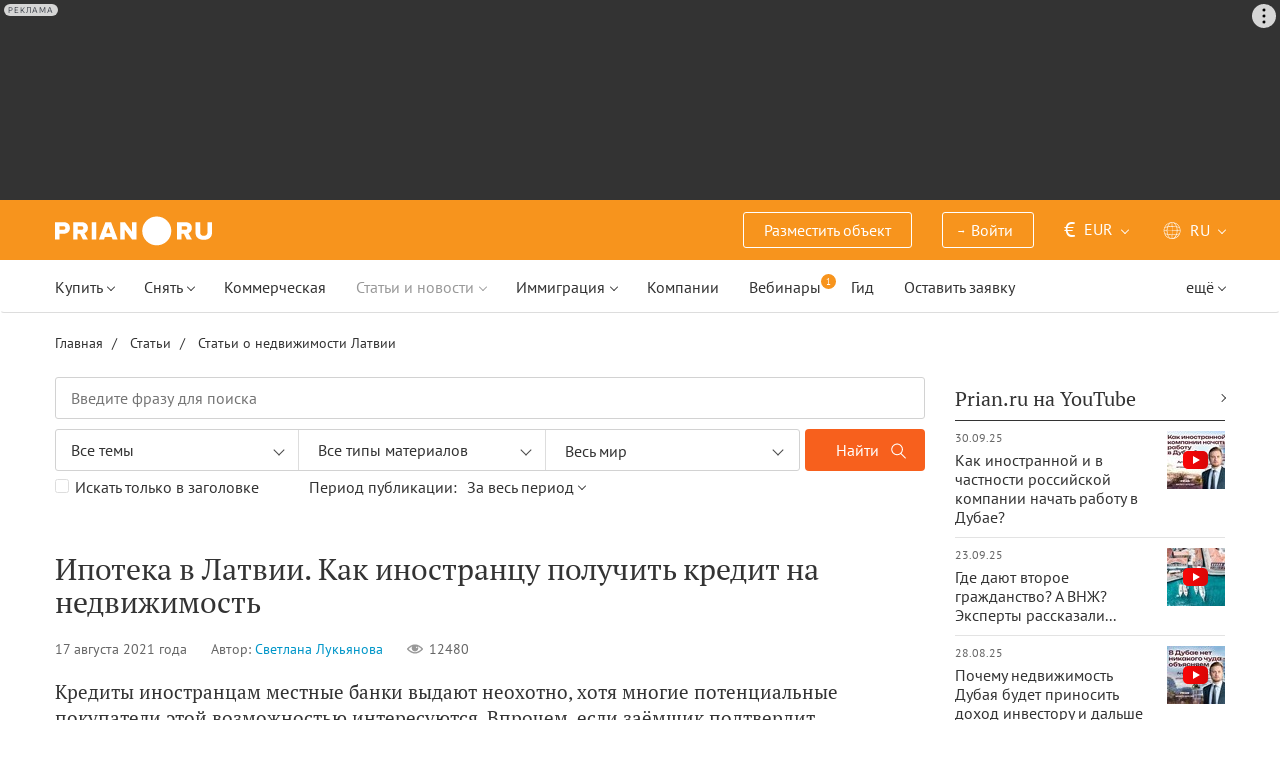

--- FILE ---
content_type: text/html; charset=UTF-8
request_url: https://prian.ru/pub/ipoteka-v-latvii-kak-inostrancu-poluchit-kredit-na-nedvizhimost.html
body_size: 37184
content:
<!DOCTYPE html>
<html lang="ru">
                <head>
    <title>Ипотека в Латвии. Как иностранцу получить кредит на недвижимость - Prian.ru</title>
    <!--[if IE]>
    <meta http-equiv="X-UA-Compatible" content="IE=edge,chrome=1">
    <![endif]-->
    <meta http-equiv="Content-Type" content="text/html; charset=UTF-8">
        <meta name="viewport" content="width=device-width, initial-scale=1, maximum-scale=1">
        <meta name="description" content="Кредиты иностранцам местные банки выдают неохотно, хотя многие потенциальные покупатели этой возможностью интересуются. Впрочем, если заёмщик подтвердит платёжеспособность и абсолютную легальность доходов, то шанс на положительное решение есть.">
    <meta name="keywords" content="">
    <meta name="SKYPE_TOOLBAR" CONTENT="SKYPE_TOOLBAR_PARSER_COMPATIBLE">
    <meta name="msapplication-config" content="none"/>
    <meta name="msapplication-TileColor" content="#474747">
    <meta name="msapplication-TileImage" content="https://img.prian.ru/assets/img/mstile-144x144.png?v=NmYO8WoKWA">
    <meta name="msapplication-config" content="https://img.prian.ru/assets/img/browserconfig.xml"/>
    <meta name="referrer" content="origin-when-cross-origin" />
    <meta name="pmail-verification" content="b9299f02678e825ad6640f1eab9ef5c0">
    <meta name="format-detection" content="telephone=no">
                                                                                <link rel="preload" href="https://img.prian.ru/assets/js/jquery.min.js?1707401997" as="script">
        <link rel="dns-prefetch" href="https://mc.webvisor.org/"/>
        <link rel="preconnect" href="https://www.google-analytics.com/"/>
                <link rel="canonical" href="https://prian.ru/pub/ipoteka-v-latvii-kak-inostrancu-poluchit-kredit-na-nedvizhimost.html"/>
                    <meta name="Googlebot-News" content="noindex, nofollow">
                                <link rel="alternate" type="application/rss+xml" title="RSS (Новости)" href="//prian.ru/rss/news_ru.xml" />
        <link rel="alternate" type="application/rss+xml" title="RSS (Статьи и обзоры)" href="//prian.ru/rss/pub_ru.xml" />
        <link rel="manifest" href="https://img.prian.ru/assets/img/manifest.json">
    <link rel="icon" type="image/png" href="https://img.prian.ru/assets/img/favicon-16x16.png" sizes="16x16">
    <link rel="icon" type="image/png" href="https://img.prian.ru/assets/img/favicon-32x32.png" sizes="32x32">
    <link rel="icon" type="image/png" href="https://img.prian.ru/assets/img/favicon-96x96.png" sizes="96x96">
    <link rel="apple-touch-icon" sizes="57x57" href="https://img.prian.ru/assets/img/apple-touch-icon-57x57.png">
    <link rel="apple-touch-icon" sizes="60x60" href="https://img.prian.ru/assets/img/apple-touch-icon-60x60.png">
    <link rel="apple-touch-icon" sizes="72x72" href="https://img.prian.ru/assets/img/apple-touch-icon-72x72.png">
    <link rel="apple-touch-icon" sizes="76x76" href="https://img.prian.ru/assets/img/apple-touch-icon-76x76.png">
    <link rel="apple-touch-icon" sizes="114x114" href="https://img.prian.ru/assets/img/apple-touch-icon-114x114.png">
    <link rel="apple-touch-icon" sizes="120x120" href="https://img.prian.ru/assets/img/apple-touch-icon-120x120.png">
    <link rel="apple-touch-icon" sizes="144x144" href="https://img.prian.ru/assets/img/apple-touch-icon-144x144.png">
    <link rel="apple-touch-icon" sizes="152x152" href="https://img.prian.ru/assets/img/apple-touch-icon-152x152.png">
    <link rel="apple-touch-icon" sizes="180x180" href="https://img.prian.ru/assets/img/apple-touch-icon-180x180.png">
    <script>
    var site_lng = parseInt("1");
    var country_url = "latvia";
    var static_path = "https://img.prian.ru";
</script>
                        <style>
    /* cyrillic-ext */
    @font-face {
        font-family: "PT Sans", sans-serif;
        font-style: normal;
        font-weight: 400;
        font-display: swap;
        src: local('PT Sans'), local('PTSans-Regular'), url(https://img.prian.ru/fonts/jizaRExUiTo99u79D0-ExdGM.woff2) format('woff2');
        unicode-range: U+0460-052F, U+1C80-1C88, U+20B4, U+2DE0-2DFF, U+A640-A69F, U+FE2E-FE2F;
    }
    /* cyrillic */
    @font-face {
        font-family: PT Sans;
        font-style: normal;
        font-weight: 400;
        font-display: swap;
        src: local('PT Sans'), local('PTSans-Regular'), url(https://img.prian.ru/fonts/jizaRExUiTo99u79D0aExdGM.woff2) format('woff2');
        unicode-range: U+0400-045F, U+0490-0491, U+04B0-04B1, U+2116;
    }
    /* latin-ext */
    @font-face {
        font-family: 'PT Sans';
        font-style: normal;
        font-weight: 400;
        font-display: swap;
        src: local('PT Sans'), local('PTSans-Regular'), url(https://img.prian.ru/fonts/jizaRExUiTo99u79D0yExdGM.woff2) format('woff2');
        unicode-range: U+0100-024F, U+0259, U+1E00-1EFF, U+2020, U+20A0-20AB, U+20AD-20CF, U+2113, U+2C60-2C7F, U+A720-A7FF;
    }
    /* latin */
    @font-face {
        font-family: 'PT Sans';
        font-style: normal;
        font-weight: 400;
        font-display: swap;
        src: local('PT Sans'), local('PTSans-Regular'), url(https://img.prian.ru/fonts/jizaRExUiTo99u79D0KExQ.woff2) format('woff2');
        unicode-range: U+0000-00FF, U+0131, U+0152-0153, U+02BB-02BC, U+02C6, U+02DA, U+02DC, U+2000-206F, U+2074, U+20AC, U+2122, U+2191, U+2193, U+2212, U+2215, U+FEFF, U+FFFD;
    }
    /* cyrillic-ext */
    @font-face {
        font-family: 'PT Sans';
        font-style: normal;
        font-weight: 700;
        font-display: swap;
        src: local('PT Sans Bold'), local('PTSans-Bold'), url(https://img.prian.ru/fonts/jizfRExUiTo99u79B_mh0OOtLQ0Z.woff2) format('woff2');
        unicode-range: U+0460-052F, U+1C80-1C88, U+20B4, U+2DE0-2DFF, U+A640-A69F, U+FE2E-FE2F;
    }
    /* cyrillic */
    @font-face {
        font-family: 'PT Sans';
        font-style: normal;
        font-weight: 700;
        font-display: swap;
        src: local('PT Sans Bold'), local('PTSans-Bold'), url(https://img.prian.ru/fonts/jizfRExUiTo99u79B_mh0OqtLQ0Z.woff2) format('woff2');
        unicode-range: U+0400-045F, U+0490-0491, U+04B0-04B1, U+2116;
    }
    /* latin-ext */
    @font-face {
        font-family: 'PT Sans';
        font-style: normal;
        font-weight: 700;
        font-display: swap;
        src: local('PT Sans Bold'), local('PTSans-Bold'), url(https://img.prian.ru/fonts/jizfRExUiTo99u79B_mh0OCtLQ0Z.woff2) format('woff2');
        unicode-range: U+0100-024F, U+0259, U+1E00-1EFF, U+2020, U+20A0-20AB, U+20AD-20CF, U+2113, U+2C60-2C7F, U+A720-A7FF;
    }
    /* latin */
    @font-face {
        font-family: 'PT Sans';
        font-style: normal;
        font-weight: 700;
        font-display: swap;
        src: local('PT Sans Bold'), local('PTSans-Bold'), url(https://img.prian.ru/fonts/jizfRExUiTo99u79B_mh0O6tLQ.woff2) format('woff2');
        unicode-range: U+0000-00FF, U+0131, U+0152-0153, U+02BB-02BC, U+02C6, U+02DA, U+02DC, U+2000-206F, U+2074, U+20AC, U+2122, U+2191, U+2193, U+2212, U+2215, U+FEFF, U+FFFD;
    }
    /* cyrillic-ext */
    @font-face {
        font-family: 'PT Serif';
        font-style: normal;
        font-weight: 400;
        font-display: swap;
        src: local('PT Serif'), local('PTSerif-Regular'), url(https://img.prian.ru/fonts/EJRVQgYoZZY2vCFuvAFbzr-tdg.woff2) format('woff2');
        unicode-range: U+0460-052F, U+1C80-1C88, U+20B4, U+2DE0-2DFF, U+A640-A69F, U+FE2E-FE2F;
    }
    /* cyrillic */
    @font-face {
        font-family: 'PT Serif';
        font-style: normal;
        font-weight: 400;
        font-display: swap;
        src: local('PT Serif'), local('PTSerif-Regular'), url(https://img.prian.ru/fonts/EJRVQgYoZZY2vCFuvAFSzr-tdg.woff2) format('woff2');
        unicode-range: U+0400-045F, U+0490-0491, U+04B0-04B1, U+2116;
    }
    /* latin-ext */
    @font-face {
        font-family: 'PT Serif';
        font-style: normal;
        font-weight: 400;
        font-display: swap;
        src: local('PT Serif'), local('PTSerif-Regular'), url(https://img.prian.ru/fonts/EJRVQgYoZZY2vCFuvAFYzr-tdg.woff2) format('woff2');
        unicode-range: U+0100-024F, U+0259, U+1E00-1EFF, U+2020, U+20A0-20AB, U+20AD-20CF, U+2113, U+2C60-2C7F, U+A720-A7FF;
    }
    /* latin */
    @font-face {
        font-family: 'PT Serif';
        font-style: normal;
        font-weight: 400;
        font-display: swap;
        src: local('PT Serif'), local('PTSerif-Regular'), url(https://img.prian.ru/fonts/EJRVQgYoZZY2vCFuvAFWzr8.woff2) format('woff2');
        unicode-range: U+0000-00FF, U+0131, U+0152-0153, U+02BB-02BC, U+02C6, U+02DA, U+02DC, U+2000-206F, U+2074, U+20AC, U+2122, U+2191, U+2193, U+2212, U+2215, U+FEFF, U+FFFD;
    }
    /* cyrillic-ext */
    @font-face {
        font-family: 'PT Serif', sans-serif ;
        font-style: normal;
        font-weight: 700;
        font-display: swap;
        src: local('PT Serif Bold'), local('PTSerif-Bold'), url(https://img.prian.ru/fonts/EJRSQgYoZZY2vCFuvAnt66qfVyvHpA.woff2) format('woff2');
        unicode-range: U+0460-052F, U+1C80-1C88, U+20B4, U+2DE0-2DFF, U+A640-A69F, U+FE2E-FE2F;
    }
    /* cyrillic */
    @font-face {
        font-family: 'PT Serif';
        font-style: normal;
        font-weight: 700;
        font-display: swap;
        src: local('PT Serif Bold'), local('PTSerif-Bold'), url(https://img.prian.ru/fonts/EJRSQgYoZZY2vCFuvAnt66qWVyvHpA.woff2) format('woff2');
        unicode-range: U+0400-045F, U+0490-0491, U+04B0-04B1, U+2116;
    }
    /* latin-ext */
    @font-face {
        font-family: 'PT Serif';
        font-style: normal;
        font-weight: 700;  font-display: swap;
        src: local('PT Serif Bold'), local('PTSerif-Bold'), url(https://img.prian.ru/fonts/EJRSQgYoZZY2vCFuvAnt66qcVyvHpA.woff2) format('woff2');
        unicode-range: U+0100-024F, U+0259, U+1E00-1EFF, U+2020, U+20A0-20AB, U+20AD-20CF, U+2113, U+2C60-2C7F, U+A720-A7FF;
    }
    /* latin */
    @font-face {
        font-family: 'PT Serif';
        font-style: normal;
        font-weight: 700;
        font-display: swap;
        src: local('PT Serif Bold'), local('PTSerif-Bold'), url(https://img.prian.ru/fonts/EJRSQgYoZZY2vCFuvAnt66qSVys.woff2) format('woff2');
        unicode-range: U+0000-00FF, U+0131, U+0152-0153, U+02BB-02BC, U+02C6, U+02DA, U+02DC, U+2000-206F, U+2074, U+20AC, U+2122, U+2191, U+2193, U+2212, U+2215, U+FEFF, U+FFFD;
    }
    /* !!!!!!!!!safari webkit*/
    /* cyrillic-ext */
    @font-face {
        font-family: 'PT Sans', sans-serif;
        font-style: normal;
        font-weight: 400;  font-display: swap;
        src: local('PT Sans'), local('PTSans-Regular'), url(https://img.prian.ru/fonts/jizaRExUiTo99u79D0-ExcOPIDUg-g.woff2) format('woff2');
        unicode-range: U+0460-052F, U+1C80-1C88, U+20B4, U+2DE0-2DFF, U+A640-A69F, U+FE2E-FE2F;
    }
    /* cyrillic */
    @font-face {
        font-family: 'PT Sans', sans-serif;
        font-style: normal;
        font-weight: 400;  font-display: swap;
        src: local('PT Sans'), local('PTSans-Regular'), url(https://img.prian.ru/fonts/jizaRExUiTo99u79D0aExcOPIDUg-g.woff2) format('woff2');
        unicode-range: U+0400-045F, U+0490-0491, U+04B0-04B1, U+2116;
    }
    /* latin-ext */
    @font-face {
        font-family: 'PT Sans', sans-serif;
        font-style: normal;
        font-weight: 400;  font-display: swap;
        src: local('PT Sans'), local('PTSans-Regular'), url(https://img.prian.ru/fonts/jizaRExUiTo99u79D0yExcOPIDUg-g.woff2) format('woff2');
        unicode-range: U+0100-024F, U+0259, U+1E00-1EFF, U+2020, U+20A0-20AB, U+20AD-20CF, U+2113, U+2C60-2C7F, U+A720-A7FF;
    }
    /* latin */
    @font-face {
        font-family: 'PT Sans', sans-serif;
        font-style: normal;
        font-weight: 400;  font-display: swap;
        src: local('PT Sans'), local('PTSans-Regular'), url(https://img.prian.ru/fonts/jizaRExUiTo99u79D0KExcOPIDU.woff2) format('woff2');
        unicode-range: U+0000-00FF, U+0131, U+0152-0153, U+02BB-02BC, U+02C6, U+02DA, U+02DC, U+2000-206F, U+2074, U+20AC, U+2122, U+2191, U+2193, U+2212, U+2215, U+FEFF, U+FFFD;
    }
    /* cyrillic-ext */
    @font-face {
        font-family: 'PT Sans', sans-serif;
        font-style: normal;
        font-weight: 700;  font-display: swap;
        src: local('PT Sans Bold'), local('PTSans-Bold'), url(https://img.prian.ru/fonts/jizfRExUiTo99u79B_mh0OOtLR8a8zILig.woff2) format('woff2');
        unicode-range: U+0460-052F, U+1C80-1C88, U+20B4, U+2DE0-2DFF, U+A640-A69F, U+FE2E-FE2F;
    }
    /* cyrillic */
    @font-face {
        font-family: 'PT Sans', sans-serif;
        font-style: normal;
        font-weight: 700;  font-display: swap;
        src: local('PT Sans Bold'), local('PTSans-Bold'), url(https://img.prian.ru/fonts/jizfRExUiTo99u79B_mh0OqtLR8a8zILig.woff2) format('woff2');
        unicode-range: U+0400-045F, U+0490-0491, U+04B0-04B1, U+2116;
    }
    /* latin-ext */
    @font-face {
        font-family: 'PT Sans', sans-serif;
        font-style: normal;
        font-weight: 700;  font-display: swap;
        src: local('PT Sans Bold'), local('PTSans-Bold'), url(https://img.prian.ru/fonts/jizfRExUiTo99u79B_mh0OCtLR8a8zILig.woff2) format('woff2');
        unicode-range: U+0100-024F, U+0259, U+1E00-1EFF, U+2020, U+20A0-20AB, U+20AD-20CF, U+2113, U+2C60-2C7F, U+A720-A7FF;
    }
    /* latin */
    @font-face {
        font-family: 'PT Sans', sans-serif;
        font-style: normal;
        font-weight: 700;  font-display: swap;
        src: local('PT Sans Bold'), local('PTSans-Bold'), url(https://img.prian.ru/fonts/jizfRExUiTo99u79B_mh0O6tLR8a8zI.woff2) format('woff2');
        unicode-range: U+0000-00FF, U+0131, U+0152-0153, U+02BB-02BC, U+02C6, U+02DA, U+02DC, U+2000-206F, U+2074, U+20AC, U+2122, U+2191, U+2193, U+2212, U+2215, U+FEFF, U+FFFD;
    }
    /* cyrillic-ext */
    @font-face {
        font-family: 'PT Serif', sans-serif;
        font-style: normal;
        font-weight: 400;  font-display: swap;
        src: local('PT Serif'), local('PTSerif-Regular'), url(https://img.prian.ru/fonts/EJRVQgYoZZY2vCFuvAFbzr-_dSb_nco.woff2) format('woff2');
        unicode-range: U+0460-052F, U+1C80-1C88, U+20B4, U+2DE0-2DFF, U+A640-A69F, U+FE2E-FE2F;
    }
    /* cyrillic */
    @font-face {
        font-family: 'PT Serif', sans-serif;
        font-style: normal;
        font-weight: 400;  font-display: swap;
        src: local('PT Serif'), local('PTSerif-Regular'), url(https://img.prian.ru/fonts/EJRVQgYoZZY2vCFuvAFSzr-_dSb_nco.woff2) format('woff2');
        unicode-range: U+0400-045F, U+0490-0491, U+04B0-04B1, U+2116;
    }
    /* latin-ext */
    @font-face {
        font-family: 'PT Serif', sans-serif;
        font-style: normal;
        font-weight: 400;  font-display: swap;
        src: local('PT Serif'), local('PTSerif-Regular'), url(https://img.prian.ru/fonts/EJRVQgYoZZY2vCFuvAFYzr-_dSb_nco.woff2) format('woff2');
        unicode-range: U+0100-024F, U+0259, U+1E00-1EFF, U+2020, U+20A0-20AB, U+20AD-20CF, U+2113, U+2C60-2C7F, U+A720-A7FF;
    }
    /* latin */
    @font-face {
        font-family: 'PT Serif', sans-serif;
        font-style: normal;
        font-weight: 400;  font-display: swap;
        src: local('PT Serif'), local('PTSerif-Regular'), url(https://img.prian.ru/fonts/EJRVQgYoZZY2vCFuvAFWzr-_dSb_.woff2) format('woff2');
        unicode-range: U+0000-00FF, U+0131, U+0152-0153, U+02BB-02BC, U+02C6, U+02DA, U+02DC, U+2000-206F, U+2074, U+20AC, U+2122, U+2191, U+2193, U+2212, U+2215, U+FEFF, U+FFFD;
    }
    /* cyrillic-ext */
    @font-face {
        font-family: 'PT Serif', sans-serif;
        font-style: normal;
        font-weight: 700;  font-display: swap;
        src: local('PT Serif Bold'), local('PTSerif-Bold'), url(https://img.prian.ru/fonts/EJRSQgYoZZY2vCFuvAnt66qfVyvVp8NAyIw.woff2) format('woff2');
        unicode-range: U+0460-052F, U+1C80-1C88, U+20B4, U+2DE0-2DFF, U+A640-A69F, U+FE2E-FE2F;
    }
    /* cyrillic */
    @font-face {
        font-family: 'PT Serif', sans-serif;
        font-style: normal;
        font-weight: 700;  font-display: swap;
        src: local('PT Serif Bold'), local('PTSerif-Bold'), url(https://img.prian.ru/fonts/EJRSQgYoZZY2vCFuvAnt66qWVyvVp8NAyIw.woff2) format('woff2');
        unicode-range: U+0400-045F, U+0490-0491, U+04B0-04B1, U+2116;
    }
    /* latin-ext */
    @font-face {
        font-family: 'PT Serif', sans-serif;
        font-style: normal;
        font-weight: 700;  font-display: swap;
        src: local('PT Serif Bold'), local('PTSerif-Bold'), url(https://img.prian.ru/fonts/EJRSQgYoZZY2vCFuvAnt66qcVyvVp8NAyIw.woff2) format('woff2');
        unicode-range: U+0100-024F, U+0259, U+1E00-1EFF, U+2020, U+20A0-20AB, U+20AD-20CF, U+2113, U+2C60-2C7F, U+A720-A7FF;
    }
    /* latin */
    @font-face {
        font-family: 'PT Serif', sans-serif;
        font-style: normal;
        font-weight: 700;  font-display: swap;
        src: local('PT Serif Bold'), local('PTSerif-Bold'), url(https://img.prian.ru/fonts/EJRSQgYoZZY2vCFuvAnt66qSVyvVp8NA.woff2) format('woff2');
        unicode-range: U+0000-00FF, U+0131, U+0152-0153, U+02BB-02BC, U+02C6, U+02DA, U+02DC, U+2000-206F, U+2074, U+20AC, U+2122, U+2191, U+2193, U+2212, U+2215, U+FEFF, U+FFFD;
    }
    /*!!!!!!!!Trident*/
    @font-face {
        font-family: 'PT Sans';
        font-style: normal;
        font-weight: 400; font-display: swap;
        src: local('PT Sans'), local('PTSans-Regular'), url(https://img.prian.ru/fonts/O5pe56LvR8OXax_Q9tUMDg.woff) format('woff');
    }
    @font-face {
        font-family: 'PT Sans';
        font-style: normal;
        font-weight: 700; font-display: swap;
        src: local('PT Sans Bold'), local('PTSans-Bold'), url(https://img.prian.ru/fonts/kTYfCWJhlldPf5LnG4ZnHBsxEYwM7FgeyaSgU71cLG0.woff) format('woff');
    }
    @font-face {
        font-family: 'PT Serif';
        font-style: normal;
        font-weight: 400; font-display: swap;
        src: local('PT Serif'), local('PTSerif-Regular'), url(https://img.prian.ru/fonts/Sh5y9ATXtXKFxn1y2pIqd_esZW2xOQ-xsNqO47m55DA.woff) format('woff');
    }
    @font-face {
        font-family: 'PT Serif';
        font-style: normal;
        font-weight: 700; font-display: swap;
        src: local('PT Serif Bold'), local('PTSerif-Bold'), url(https://img.prian.ru/fonts/QABk9IxT-LFTJ_dQzv7xpCfE9Gpc2xZQgtwyMvPhThE.woff) format('woff');
    }
</style>                                                                <link rel="stylesheet" href="https://img.prian.ru/assets/css/main__new.css?1766146555" >
    <meta property="og:title" content="Ипотека в Латвии. Как иностранцу получить кредит на недвижимость"/>    <meta property="og:description" content="Кредиты иностранцам местные банки выдают неохотно, хотя многие потенциальные покупатели этой возможностью интересуются. Впрочем, если заёмщик подтвердит платёжеспособность и абсолютную легальность доходов, то шанс на положительное решение есть."/>    <meta property="og:image" content="https://img.prian.ru/c/870x400/2021_08/16/20210816141558100708762.jpg"/>    <meta property="og:type" content="article"/>    <meta property="article:author" content="//prian.ru/content/author/svetlana-lukyanova.html"/>    <meta property="og:url" content="//prian.ru/pub/ipoteka-v-latvii-kak-inostrancu-poluchit-kredit-na-nedvizhimost.html"/>        
<script type="text/javascript">(window.Image ? (new Image()) : document.createElement('img')).src = location.protocol + '//vk.com/rtrg?r=ZZc1hf2JejoZQz7q5KHwN2wTMDgwGAMw*EoSJ9Mxz/G4pJjRWt**LAnKP3PfkeUI0MmHtJr6HFSTxMPzkQ1Mjxn*sxt7w7PoQwMrHMcgsGVqSxNjiooETeN4uWqxSnEk2UTJLZ8EMdXSBqH/rI/y8woqJW/McBiz7mKAyZgNmBQ-&pixel_id=1000037753';</script>
<script>
var ga_error_type = "";
var ga_item_type = "investment-and-finance|credits|laws-and-regulations|markets-and-prices";
var ga_item_id = "44184";
var ga_page_cat_type = "pub";
var gtm_json_parameters = JSON.parse('{"pageType":"pub","pubId":"44184","country":"latvia"}');
var ga_fstr;
var dataLayerComplete;
window.dataLayer=window.dataLayer || [];
var gtm_type_place;
var gtm_client_id;
var gtm_version = 1;
//console.log(gtm_json_parameters);
gtm_json_parameters.event = 'init';
dataLayer.push(gtm_json_parameters);
</script>
<script>(function(w,d,s,l,i){w[l]=w[l]||[];w[l].push({'gtm.start':
new Date().getTime(),event:'gtm.js'});var f=d.getElementsByTagName(s)[0],
j=d.createElement(s),dl=l!='dataLayer'?'&l='+l:'';j.async=true;j.src=
'//www.googletagmanager.com/gtm.js?id='+i+dl;f.parentNode.insertBefore(j,f);
})(window,document,'script','dataLayer','GTM-WM8FFQ');</script>
                    <script>window.yaContextCb = window.yaContextCb || []</script>
    <script src="https://yandex.ru/ads/system/context.js" async></script>
    <script>
        var AdFoxOwnerId = 406274;
        var content_detail_banners = 1;
                var search_banners = 0;
        var rightbanners = 1;
        var headbanners = 1;
        var search_teaser_banners = 0;
        var search_block_banners = 0;
        var country_page_banners = 0;
        var immigration_banner = 0;
        var commercial_search_banner = 0;
        var commercial_brand_banner = 0;
        var index_brand_banner = 0;
        var map_brand_banner = 0;
        var slotPage = 1;
        var dfp_targeting_info = 0;
        var custom_targeting = "";//puid3
        var commerce_targeting = '';//puid2
        var article_custom_targeting = "";//puid4
        var article_heads_targeting = '';//puid5
                var dfp_articleid = 44184;
        var jump_point = 0;
        var right_jump_point = 0;
        var right_banners_carousel_width = 921;
        var right_breakpoint = 1219;
        var top_breakpoint = 991;
        var wide_right_banner_places = ["adfox_164743212551843023","adfox_164743216097878880","adfox_16474321807881292","adfox_16474321807881291"];
        var right_slots = [];
                var searchload = 0;
        var right_banner_carousel;
        var adslot_top = null;
        var first_display = 0;
        var teaser_slots = [];
        var banner_places = null;
                var start_counter = new Date();
        var top_mapping = null;
        var tm_mobile = 1;
                var div_banner_name = '';
        //console.log('START stamp 0 ms');
    </script>
    <script>
            var adfox_head = {
                0: {'pp': 'cbkd', 'ps': 'fnqr', 'p2': 'hoii', 'divname': 'adfox_164751281069437240', 'minwidth': 0, 'maxwidth': 320},//[320, 94]
                320: {'pp': 'cbkd', 'ps': 'fnqr', 'p2': 'hoii', 'divname': 'adfox_164751281069437240', 'minwidth': 320, 'maxwidth': 360},//[320, 94]
                360: {'pp': 'cbkd', 'ps': 'fnqr', 'p2': 'hoki', 'divname': 'adfox_164751281069437240', 'minwidth': 360, 'maxwidth': 375},//[360, 106]
                375: {'pp': 'cbkd', 'ps': 'fnqr', 'p2': 'hoko', 'divname': 'adfox_164751281069437240', 'minwidth': 375, 'maxwidth': 393},//[375, 110]
                393: {'pp': 'cbkd', 'ps': 'fnqr', 'p2': 'hokp', 'divname': 'adfox_164751281069437240', 'minwidth': 393, 'maxwidth': 414},//[393, 115]
                414: {'pp': 'cbkd', 'ps': 'fnqr', 'p2': 'hokq', 'divname': 'adfox_164751281069437240', 'minwidth': 414, 'maxwidth': 481},//[414, 128]
                481: {'pp': 'cbkd', 'ps': 'fnqr', 'p2': 'hojo', 'divname': 'adfox_164751281069437240', 'minwidth': 481, 'maxwidth': 769},//[768, 200]
                769: {'pp': 'cbkd', 'ps': 'fnqr', 'p2': 'hojo', 'divname': 'adfox_164751281069437240', 'minwidth': 769, 'maxwidth': 992},//[768, 200]
                991: {'pp': 'cbkd', 'ps': 'fnqr', 'p2': 'hoks', 'divname': 'adfox_16475306084567464', 'minwidth': 992, 'maxwidth': 1025},//[1024, 200]
                1025: {'pp': 'cbkd', 'ps': 'fnqr', 'p2': 'hokt', 'divname': 'adfox_16475306084567464', 'minwidth': 1025, 'maxwidth': 1281},//[1280, 200]
                1281: {'pp': 'cbkd', 'ps': 'fnqr', 'p2': 'hoku', 'divname': 'adfox_16475306084567464', 'minwidth': 1281, 'maxwidth': 1367},//[1366, 200]
                1367: {'pp': 'cbkd', 'ps': 'fnqr', 'p2': 'hokw', 'divname': 'adfox_16475306084567464', 'minwidth': 1367, 'maxwidth': 1441},//[1440, 200]
                1441: {'pp': 'cbkd', 'ps': 'fnqr', 'p2': 'hokx', 'divname': 'adfox_16475306084567464', 'minwidth': 1441, 'maxwidth': 1601},//[1600, 200]
                1601: {'pp': 'cbkd', 'ps': 'fnqr', 'p2': 'hojm', 'divname': 'adfox_16475306084567464', 'minwidth': 1601, 'maxwidth': 10000}//[1920, 200]
            };
                var adfox_right = {
                    1: {'pp': 'cbhb', 'ps': 'fnqr', 'p2': 'hogs', 'divname': 'adfox_164743212551843023'},
                    2: {'pp': 'cbhc', 'ps': 'fnqr', 'p2': 'hogs', 'divname': 'adfox_164743216097878880'},
                    3: {'pp': 'cbhd', 'ps': 'fnqr', 'p2': 'hogs', 'divname': 'adfox_16474321807881292'},
                    4: {'pp': 'cxhx', 'ps': 'fnqr', 'p2': 'hogs', 'divname': 'adfox_16474321807881291'}
                };
                                                                                                        </script>
            <script type="application/ld+json">{"@context":"https:\/\/schema.org","@type":"Article","articleSection":"\u0418\u043d\u0432\u0435\u0441\u0442\u0438\u0446\u0438\u0438 \u0438 \u0444\u0438\u043d\u0430\u043d\u0441\u044b, \u041a\u0440\u0435\u0434\u0438\u0442\u044b, \u0418\u043d\u0444\u043e\u0440\u043c\u0430\u0446\u0438\u044f \u043e \u043d\u0435\u0434\u0432\u0438\u0436\u0438\u043c\u043e\u0441\u0442\u0438, \u0420\u044b\u043d\u043a\u0438 \u0438 \u0446\u0435\u043d\u044b","headline":"\u0418\u043f\u043e\u0442\u0435\u043a\u0430 \u0432 \u041b\u0430\u0442\u0432\u0438\u0438. \u041a\u0430\u043a \u0438\u043d\u043e\u0441\u0442\u0440\u0430\u043d\u0446\u0443 \u043f\u043e\u043b\u0443\u0447\u0438\u0442\u044c \u043a\u0440\u0435\u0434\u0438\u0442 \u043d\u0430 \u043d\u0435\u0434\u0432\u0438\u0436\u0438\u043c\u043e\u0441\u0442\u044c","mainEntityOfPage":"https:\/\/prian.ru\/pub\/ipoteka-v-latvii-kak-inostrancu-poluchit-kredit-na-nedvizhimost.html","datePublished":"2021-08-17T16:15:00+03:00","dateModified":"2021-08-18T17:49:42+03:00","author":{"@type":"Person","name":"\u0421\u0432\u0435\u0442\u043b\u0430\u043d\u0430 \u041b\u0443\u043a\u044c\u044f\u043d\u043e\u0432\u0430"},"image":{"@type":"ImageObject","url":"https:\/\/img.prian.ru\/2021_08\/16\/20210816141558100708762.jpg","width":870,"height":450},"publisher":{"@type":"Organization","name":"prian.ru","logo":{"@type":"ImageObject","url":"https:\/\/img.prian.ru\/assets\/img\/logo.png","width":150,"height":28}},"inLanguage":"ru-RU"}</script>    
                </head>
<body  class="bg_white  ">
            <noscript><iframe src="//www.googletagmanager.com/ns.html?id=GTM-WM8FFQ"
height="0" width="0" style="display:none;visibility:hidden"></iframe></noscript>
<script type="text/javascript" >
        var yaCounterID = 230430;
        var yaParams = {"page_targeting":"content","page_type":"publication","country":"latvia"};
</script>
<script type="text/javascript" >
    (function(m,e,t,r,i,k,a){m[i]=m[i]||function(){(m[i].a=m[i].a||[]).push(arguments)};
        m[i].l=1*new Date();
        for (var j = 0; j < document.scripts.length; j++) {if (document.scripts[j].src === r) { return; }}
        k=e.createElement(t),a=e.getElementsByTagName(t)[0],k.async=1,k.src=r,a.parentNode.insertBefore(k,a)})
    (window, document, "script", "https://mc.webvisor.org/metrika/tag_ww.js", "ym");
    ym(yaCounterID, "init", {
        clickmap:true,
        trackLinks:true,
        accurateTrackBounce:true,
        webvisor:true,
        params: window.yaParams||{}
    });
</script>
<noscript><div><img src="https://mc.yandex.ru/watch/230430" style="position:absolute; left:-9999px;" alt="" /></div></noscript>
        <div id='adfox_16475306084567464' class="pr-b-top_baner" data-render="20"></div>
    <div class="banner-top-mob top-zero  hide-print">
        <div id='adfox_164751281069437240' class="text-center head_mobile" data-render="20"></div>
    </div>
<a id="top"></a>
<header id="prian-header" class="pr-header ">
	<nav class="navbar navbar-top ">
		<div class="container">
																<a class="navbar-brand" href="//prian.ru/" title="Prian.ru – недвижимость за рубежом"></a>
									<ul class="nav navbar-nav navbar-icon">
				<li class="favorites-head-count clickYaEvent" data-ya="addLikeHeader" style="display: none">
					<a href="//prian.ru/favorites/" title="Избранные объекты"><img src="https://img.prian.ru/assets/img/heart.svg" class="icon heart-white" alt="Избранные объекты"><span class="favorites-count all_favorites_count"></span></a>
				</li>
				<li class="listing-head-count clickYaEvent" data-ya="addSearchHeader" style="display: none">
					<a href="//prian.ru/savedsearch/" title="Сохранённый поиск"><img src="https://img.prian.ru/assets/img/magnifier.svg" class="icon magnifier" alt="Сохранённый поиск"><span class="favorites-count all_urls_count"></span></a>
				</li>
			</ul>
						<button type="button" class="navbar-toggle collapsed" data-toggle="collapse" data-target="#navbar" aria-expanded="false" aria-controls="navbar">
				<span class="sr-only"></span>
				<span class="icon-bar"></span>
				<span class="icon-bar"></span>
				<span class="icon-bar"></span>
				<span class="count pr-js-user_logged_count" style="display:none"></span>
			</button>
		</div>
	</nav>
	<div id="navbar" class="collapse navbar-collapse"  aria-expanded="false">
		<div class="container">
			<nav class="navbar-subtop">
												<ul class="nav navbar-nav navbar-icon">
					<li class="favorites-head-count clickYaEvent" data-ya="addLikeHeader" style="display: none">
						<a href="//prian.ru/favorites/" title="Избранные объекты"><img src="https://img.prian.ru/assets/img/heart.svg" class="icon heart-white" alt="Избранные объекты"><span class="favorites-count all_favorites_count"></span></a>
					</li>
					<li class="listing-head-count clickYaEvent" data-ya="addSearchHeader" style="display: none">
						<a href="//prian.ru/savedsearch/" title="Сохранённый поиск"><img src="https://img.prian.ru/assets/img/magnifier.svg" class="icon magnifier" alt="Сохранённый поиск"><span class="favorites-count all_urls_count"></span></a>
					</li>
				</ul>
				<ul class="nav navbar-nav">
															<li class="hide-tablet-vertical pr-js-user_notlogged" style="display:none">
						<a href="//prian.ru/about/subscription/" class="button-head"><span>Разместить объект</span></a>
					</li>
															<li class="dropdown enter-block pr-js-user_notlogged" style="display:none">
						<a href="#" class="dropdown-toggle button-head" data-toggle="dropdown" role="button" aria-haspopup="true" aria-expanded="false">
							<span><i class="arrow">&#8594;</i>Войти</span>
						</a>
						<ul class="dropdown-menu hide-tablet-vertical">
							<li><a href="//prian.ru/enter/" class="enter goToEnter clickYaEvent" data-ya="addEnterHeader">Войти</a></li>
							<li><a href="//prian.ru/register/" class="goToRegister clickYaEvent" data-ya="addRegisterHeader">Регистрация</a></li>
						</ul>
						<ul class="dropdown-menu hide visible-tablet-vertical">
							<li>
								<span class="icon">
									<svg><use xlink:href="/assets/img/p-icon.svg?1109251604#user"></use></svg>
								</span>
								<span>
									<a href="//prian.ru/enter/" class="enter goToEnter clickYaEvent" data-ya="addEnterHeader">Войти</a> /
									<a href="//prian.ru/register/" class="goToRegister clickYaEvent" data-ya="addRegisterHeader">Регистрация</a>
								</span>
							</li>
						</ul>
					</li>
															<li class="dropdown user-block pr-js-user_logged_login pr-js-user_logged_ul" style="display:none">
						<a href="#" class="dropdown-toggle" data-toggle="dropdown" role="button" aria-haspopup="true" aria-expanded="false">
							<i class="icon icon-bg user-icon user-white"></i>
							<i class="icon icon-bg user-icon message-white"></i>
							<span class="pr-js-user_logged_menu pr-js-user_logged_name">Личный кабинет</span>
							<i class="icon chevron"></i>
						</a>
						<ul class="dropdown-menu pr-js-menu_head_lk hide-tablet-vertical">
							<li><a href="#" class="account_logout">Выход</a></li>
						</ul>
						<ul class="dropdown-menu enter-user pr-js-menu_head_lk_mobile hidden visible-tablet-vertical">
							<li>
								<a href="//prian.ru/enter/">
									<span class="icon">
										<svg><use xlink:href="/assets/img/p-icon.svg?1109251604#user"></use></svg>
									</span>
									<span class="name pr-js-user_logged_name">Личный кабинет</span>
								</a>
								<a href="#" class="account_logout">Выход</a>
							</li>
						</ul>
					</li>
										<li class="dropdown drpdn-block drpdn-block-curr">
						<a href="#" class="dropdown-toggle" data-toggle="dropdown" role="button" aria-haspopup="true" aria-expanded="false">
							<i class="curr-symb">&#8364;</i>EUR<i class="icon chevron"></i></a>
						<ul class="dropdown-menu">
															<li><a href="#" data-currency="1" data-abbr="USD" class="pr-js-change_currency">&#36; USD</a></li>
															<li><a >&#8364; EUR</a></li>
															<li><a href="#" data-currency="3" data-abbr="RUB" class="pr-js-change_currency">&#8381; RUB</a></li>
													</ul>
					</li>
																<li class="dropdown drpdn-block">
							<a href="#" class="dropdown-toggle" data-toggle="dropdown" role="button" aria-haspopup="true" aria-expanded="false">
								<i class="icon icon-bg earch"></i>RU<i class="icon chevron"></i></a>
							<ul class="dropdown-menu">
																																						<li><a title="на русском" >RU</a></li>
																																								<li><a href="#" title="in english" data-toggle="modal" data-target="#myModal" data-domain="prianproperty.com" data-href="/pub/" data-confirm="This page does not have a description in English.<br>You will now be redirected to the articles on Prian.info" data-title="Please note" data-button="Ok" data-cancel="Cancel" class="pr-js-gotoinfo" data-event="redirect2info_ok" data-cancelevent="redirect2info_cancel">EN</a></li>
																																		</ul>
						</li>
														</ul>
			</nav>
		</div>
													<nav class="navbar navbar-menu">
			<div class="container">
				<ul class="nav navbar-nav headMenu">
																							<li class="subnav    ">																<a class="pr-js-subnav clickYaEvent " data-ya="clickPropertySearchHeader" href="//prian.ru/search/"   data-menu="16">
																		<span class="hide-tablet-vertical">Купить</span> <span class="hide visible-tablet-vertical">Купить недвижимость</span>																		<i class="icon chevron"></i>								</a>
																																								<nav class="navbar navbar-menu navbar-menu-sub">
									<div class="container">
										<ul class="nav navbar-nav">
																							<li class="  ">
																										<a class="clickYaEvent " data-ya="goToHouseTest" href="//prian.ru/houses/"   data-menu="30">Дом</a>
																									</li>
																							<li class="  ">
																										<a class="clickYaEvent " data-ya="goToApartmentTest" href="//prian.ru/apartments/"   data-menu="31">Квартиру</a>
																									</li>
																							<li class="  ">
																										<a class=" "  href="//prian.ru/land/"   data-menu="32">Землю</a>
																									</li>
																							<li class="  ">
																										<a class=" "  href="//prian.ru/complexes/"   data-menu="128">Жилые комплексы</a>
																									</li>
																					</ul>
									</div>
								</nav>
															</li>
																													<li class="subnav    ">																<a class="pr-js-subnav  "  href="//prian.ru/rent/"   data-menu="17">
																		<span class="hide-tablet-vertical">Снять</span> <span class="hide visible-tablet-vertical">Снять недвижимость</span>																		<i class="icon chevron"></i>								</a>
																																								<nav class="navbar navbar-menu navbar-menu-sub">
									<div class="container">
										<ul class="nav navbar-nav">
																							<li class="  ">
																										<a class=" "  href="//prian.ru/rent/houses/"   data-menu="39">Дом</a>
																									</li>
																							<li class="  ">
																										<a class=" "  href="//prian.ru/rent/apartments/"   data-menu="40">Квартиру</a>
																									</li>
																					</ul>
									</div>
								</nav>
															</li>
																													<li class="    ">																<a class=" clickYaEvent " data-ya="head_commercial_click" href="//prian.ru/commercial/"   data-menu="68">
																		<span>Коммерческая</span>																										</a>
																																							</li>
																													<li class="subnav  act  ">																<a class="pr-js-subnav  "  href="//prian.ru/content/"   data-menu="19">
																		<span>Статьи и новости</span>																		<i class="icon chevron"></i>								</a>
																																								<nav class="navbar navbar-menu navbar-menu-sub">
									<div class="container">
										<ul class="nav navbar-nav">
																							<li class="  ">
																										<a class=" "  href="//prian.ru/content/head/laws-and-regulations/"   data-menu="34">Недвижимость</a>
																									</li>
																							<li class="  ">
																										<a class=" "  href="//prian.ru/content/head/investment-and-finance/"   data-menu="35">Инвестиции</a>
																									</li>
																							<li class="  ">
																										<a class=" "  href="//prian.ru/content/immigration-residence-permits-citizenship/"   data-menu="36">ВНЖ и иммиграция</a>
																									</li>
																							<li class="  ">
																										<a class=" "  href="//prian.ru/content/head/life-abroad/"   data-menu="37">Жизнь за рубежом</a>
																									</li>
																							<li class="  ">
																										<a class=" "  href="//prian.ru/content/head/work-abroad/"   data-menu="38">Работа за рубежом</a>
																									</li>
																					</ul>
									</div>
								</nav>
															</li>
																													<li class="subnav    ">																<a class="pr-js-subnav  "  href="//prian.ru/immigration/"   data-menu="20">
																		<span>Иммиграция</span>																		<i class="icon chevron"></i>								</a>
																																								<nav class="navbar navbar-menu navbar-menu-sub">
									<div class="container">
										<ul class="nav navbar-nav">
																							<li class="  ">
																										<a class=" "  href="//prian.ru/immigration/"   data-menu="64">Подобрать программу</a>
																									</li>
																							<li class="  ">
																										<a class=" "  href="//prian.ru/immigration/programs/residence-permit-by-buying-property/"   data-menu="65">ВНЖ за недвижимость</a>
																									</li>
																							<li class="  ">
																										<a class=" "  href="//prian.ru/immigration/programs/citizenship-by-investment/"   data-menu="66">Гражданство за инвестиции</a>
																									</li>
																							<li class="  ">
																										<a class=" "  href="//prian.ru/immigration/company/"   data-menu="67">Иммиграционные консультанты</a>
																									</li>
																					</ul>
									</div>
								</nav>
															</li>
																													<li class="    ">																<a class="  "  href="//prian.ru/company/"   data-menu="21">
																		<span>Компании</span>																										</a>
																																							</li>
																													<li class="   hide-laptop visible-tablet-vertical ">																<a class="  "  href="//prian.ru/events/"   data-menu="22">
																		<span>Вебинары</span><span class="badge-menu notification workshop hide"></span>																										</a>
																																							</li>
																													<li class="    ">																<a class="  "  href="//prian.ru/about/guide/2025/" target="_blank"  data-menu="23">
																		<span>Гид</span>																										</a>
																																							</li>
																													<li class=" request_link  hide-laptop visible-tablet-vertical ">																<a class=" clickYaEvent " data-ya="clickRequestHeader" href="//prian.ru/request/"   data-menu="18">
																		<span>Оставить заявку</span>																										</a>
																																							</li>
																																																																															</ul>
				<ul class="nav navbar-nav navbar-right headMenu">
																																																																																																																																																														<li class="dropdown">
						<a href="#" class="dropdown-toggle" data-toggle="dropdown" role="button" aria-haspopup="true" aria-expanded="false">ещё<i class="icon chevron"></i></a>
						<ul class="dropdown-menu">
																																																																																																																		<li class=" hide show-laptop hide-tablet-vertical ">
										<a class=" "  href="//prian.ru/events/"   data-menu="22">
											Вебинары<span class="badge-menu notification workshop hide"></span>										</a>
									</li>
																																															<li class="request_link hide show-laptop hide-tablet-vertical ">
										<a class="clickYaEvent " data-ya="clickRequestHeader" href="//prian.ru/request/"   data-menu="18">
											Оставить заявку										</a>
									</li>
																																<li class="  ">
										<a class=" "  href="//prian.ru/special_edition/"   data-menu="25">
											Спецпроекты										</a>
									</li>
																																<li class="  ">
										<a class=" "  href="//prian.ru/about/"   data-menu="26">
											О проекте										</a>
									</li>
																																<li class="  ">
										<a class=" "  href="//prian.ru/about/adv/"   data-menu="27">
											Реклама на сайте										</a>
									</li>
																																<li class="  ">
										<a class=" "  href="//prian.ru/feedback/"   data-menu="29">
											Обратная связь										</a>
									</li>
																													<li class="pr-js-user_logged_login hidden show-laptop hide-tablet-vertical"><a href="//prian.ru/about/subscription/">Разместить объявление</a></li>
							<li class="pr-js-user_notlogged hide visible-tablet-vertical"><a href="//prian.ru/about/subscription/">Разместить объявление</a></li>
													</ul>
					</li>
									</ul>
									<ul class="nav navbar-nav navbar-lng-tablet">
												<li class="lng">Переключить язык:&nbsp;								<span>RU</span><span>/</span><a href="#" id="engidinfo" title="in english" data-toggle="modal" data-target="#myModal" data-domain="prianproperty.com" data-href="/pub/" data-confirm="This page does not have a description in English.<br>You will now be redirected to the articles on Prian.info" data-title="Please note" data-button="Ok" data-cancel="Cancel" class="pr-js-gotoinfo" data-event="redirect2info_ok" data-cancelevent="redirect2info_cancel">EN</a></li>
												<li class="lng">Выбрать валюту:&nbsp;<span>EUR</span><span>/</span><a href="#" title="USD" data-currency="1" data-abbr="USD" class="pr-js-change_currency">USD</a><span>/</span><a href="#" title="RUB" data-currency="3" data-abbr="RUB" class="pr-js-change_currency">RUB</a></li>
					</ul>
											</div>
		</nav>
			</div>
</header>
<form name="language_form" action="/pub/ipoteka-v-latvii-kak-inostrancu-poluchit-kredit-na-nedvizhimost.html" method="POST">
<input type="hidden" id="current_language" value="ru">
<input type="hidden" name="head_language" id="head_language" value="0">
</form>
<form name="currency_form" action="/pub/ipoteka-v-latvii-kak-inostrancu-poluchit-kredit-na-nedvizhimost.html" method="POST">
<input type="hidden" name="head_currency" id="head_currency" value="0">
</form>
<header class="header-print"><img src="https://img.prian.ru/assets/img/logo-printable-prian.png"  alt="a" class="logo_one"><div class="header-print-txt ">Версия<br>для печати</div></header>    
															<div class="container">
		    <ol  class="breadcrumb hide-mobile ">
                <li >
            <a  href="//prian.ru/">
                <span >Главная</span></a>
                    </li>
                                            <li >
                    <a  href="//prian.ru/pub/">
                        <span >Статьи</span></a>
                                    </li>
                                                <li >
                    <a  href="//prian.ru/pub/country/latvia/">
                        <span >Статьи о недвижимости Латвии</span></a>
                                    </li>
                                            </ol>
<script type="application/ld+json">
{"@context": "https://schema.org","@type": "BreadcrumbList","itemListElement":[{"@type": "ListItem","position": 1,"name" : "Главная","item" : "https://prian.ru"},
            {"@type": "ListItem","position": 2,"name" : "Статьи","item" : "https://prian.ru/pub/"},                {"@type": "ListItem","position": 3,"name" : "Статьи о недвижимости Латвии","item" : "https://prian.ru/pub/country/latvia/"}            ]}
</script>
		<div class="row">
			<div class="col-lg-9" >
				<div class="content-article__item">
					<div class="content-search content-search__skin-two content-search-extended content-search-form" data-href="//prian.ru/pub/">
    <form action="//prian.ru/pub/" class="content-search__form" id="search_content_form">
        <input type="hidden" id="search_type_id" value="2"/>
                <button type="button" class="content-search__mobile-closer">Закрыть форму
            <i class="svg-icon check"><svg><use xlink:href="/assets/img/p-icon.svg?1109251604#close"></use></svg></i>
        </button>
        <h2 class="content-search__title">Поиск по статьям и новостям</h2>
        <div class="content-search__row">
            <div class="more-search">
                <input name="form[text]" id="txtval" maxlength="255" type="text" class="content-search__input input-more" placeholder="Введите фразу для поиска" value="">
                <div class="autocomplete-clear hidden"><span><i class="icon close"></i></span></div>
            </div>
            <div class="content-search__input content-search__input_content">
                <ul class="content-search__filters">
                    <li class="content-search__filter dropdown filter-dropdown">
                        <button class="content-search__filter-toggle dropdown-toggle" type="button" data-toggle="dropdown">
                            <span data-title="тема,темы,тем" data-title-original="Все темы">Все темы</span>
                            <i class="content-search__shevron"></i>
                        </button>
                        <div class="dropdown-menu" role="menu">
                            <div class="content-search__ul-container">
                                                                    <ul>
                                                                                    <li role="presentation">
                                                <div class="checkbox">
                                                    <label>
                                                        <input type="checkbox" name="form[head][]" value="3"  data-title="Недвижимость">
                                                        <i class="svg-icon check"><svg><use xlink:href="/assets/img/p-icon.svg?1109251604#check"></use></svg></i>
                                                        <span>Недвижимость</span>
                                                    </label>
                                                </div>
                                            </li>
                                                                                    <li role="presentation">
                                                <div class="checkbox">
                                                    <label>
                                                        <input type="checkbox" name="form[head][]" value="2"  data-title="Анализ рынков">
                                                        <i class="svg-icon check"><svg><use xlink:href="/assets/img/p-icon.svg?1109251604#check"></use></svg></i>
                                                        <span>Анализ рынков</span>
                                                    </label>
                                                </div>
                                            </li>
                                                                                    <li role="presentation">
                                                <div class="checkbox">
                                                    <label>
                                                        <input type="checkbox" name="form[head][]" value="8"  data-title="Процедура покупки">
                                                        <i class="svg-icon check"><svg><use xlink:href="/assets/img/p-icon.svg?1109251604#check"></use></svg></i>
                                                        <span>Процедура покупки</span>
                                                    </label>
                                                </div>
                                            </li>
                                                                                    <li role="presentation">
                                                <div class="checkbox">
                                                    <label>
                                                        <input type="checkbox" name="form[head][]" value="9"  data-title="Налоги и сборы">
                                                        <i class="svg-icon check"><svg><use xlink:href="/assets/img/p-icon.svg?1109251604#check"></use></svg></i>
                                                        <span>Налоги и сборы</span>
                                                    </label>
                                                </div>
                                            </li>
                                                                                    <li role="presentation">
                                                <div class="checkbox">
                                                    <label>
                                                        <input type="checkbox" name="form[head][]" value="10"  data-title="Содержание недвижимости">
                                                        <i class="svg-icon check"><svg><use xlink:href="/assets/img/p-icon.svg?1109251604#check"></use></svg></i>
                                                        <span>Содержание недвижимости</span>
                                                    </label>
                                                </div>
                                            </li>
                                                                                    <li role="presentation">
                                                <div class="checkbox">
                                                    <label>
                                                        <input type="checkbox" name="form[head][]" value="11"  data-title="Дешевая недвижимость">
                                                        <i class="svg-icon check"><svg><use xlink:href="/assets/img/p-icon.svg?1109251604#check"></use></svg></i>
                                                        <span>Дешевая недвижимость</span>
                                                    </label>
                                                </div>
                                            </li>
                                                                                    <li role="presentation">
                                                <div class="checkbox">
                                                    <label>
                                                        <input type="checkbox" name="form[head][]" value="12"  data-title="Элитная недвижимость">
                                                        <i class="svg-icon check"><svg><use xlink:href="/assets/img/p-icon.svg?1109251604#check"></use></svg></i>
                                                        <span>Элитная недвижимость</span>
                                                    </label>
                                                </div>
                                            </li>
                                                                                    <li role="presentation">
                                                <div class="checkbox">
                                                    <label>
                                                        <input type="checkbox" name="form[head][]" value="27"  data-title="Архитектура и дизайн">
                                                        <i class="svg-icon check"><svg><use xlink:href="/assets/img/p-icon.svg?1109251604#check"></use></svg></i>
                                                        <span>Архитектура и дизайн</span>
                                                    </label>
                                                </div>
                                            </li>
                                                                                    <li role="presentation">
                                                <div class="checkbox">
                                                    <label>
                                                        <input type="checkbox" name="form[head][]" value="23"  data-title="События">
                                                        <i class="svg-icon check"><svg><use xlink:href="/assets/img/p-icon.svg?1109251604#check"></use></svg></i>
                                                        <span>События</span>
                                                    </label>
                                                </div>
                                            </li>
                                                                            </ul>
                                                                    <ul>
                                                                                    <li role="presentation">
                                                <div class="checkbox">
                                                    <label>
                                                        <input type="checkbox" name="form[head][]" value="4"  data-title="Инвестиции">
                                                        <i class="svg-icon check"><svg><use xlink:href="/assets/img/p-icon.svg?1109251604#check"></use></svg></i>
                                                        <span>Инвестиции</span>
                                                    </label>
                                                </div>
                                            </li>
                                                                                    <li role="presentation">
                                                <div class="checkbox">
                                                    <label>
                                                        <input type="checkbox" name="form[head][]" value="13"  data-title="Коммерческая недвижимость">
                                                        <i class="svg-icon check"><svg><use xlink:href="/assets/img/p-icon.svg?1109251604#check"></use></svg></i>
                                                        <span>Коммерческая недвижимость</span>
                                                    </label>
                                                </div>
                                            </li>
                                                                                    <li role="presentation">
                                                <div class="checkbox">
                                                    <label>
                                                        <input type="checkbox" name="form[head][]" value="14"  data-title="Готовый бизнес">
                                                        <i class="svg-icon check"><svg><use xlink:href="/assets/img/p-icon.svg?1109251604#check"></use></svg></i>
                                                        <span>Готовый бизнес</span>
                                                    </label>
                                                </div>
                                            </li>
                                                                                    <li role="presentation">
                                                <div class="checkbox">
                                                    <label>
                                                        <input type="checkbox" name="form[head][]" value="15"  data-title="Аренда">
                                                        <i class="svg-icon check"><svg><use xlink:href="/assets/img/p-icon.svg?1109251604#check"></use></svg></i>
                                                        <span>Аренда</span>
                                                    </label>
                                                </div>
                                            </li>
                                                                                    <li role="presentation">
                                                <div class="checkbox">
                                                    <label>
                                                        <input type="checkbox" name="form[head][]" value="16"  data-title="Кредиты">
                                                        <i class="svg-icon check"><svg><use xlink:href="/assets/img/p-icon.svg?1109251604#check"></use></svg></i>
                                                        <span>Кредиты</span>
                                                    </label>
                                                </div>
                                            </li>
                                                                                    <li role="presentation">
                                                <div class="checkbox">
                                                    <label>
                                                        <input type="checkbox" name="form[head][]" value="17"  data-title="Новостройки и строительство">
                                                        <i class="svg-icon check"><svg><use xlink:href="/assets/img/p-icon.svg?1109251604#check"></use></svg></i>
                                                        <span>Новостройки и строительство</span>
                                                    </label>
                                                </div>
                                            </li>
                                                                            </ul>
                                                                    <ul>
                                                                                    <li role="presentation">
                                                <div class="checkbox">
                                                    <label>
                                                        <input type="checkbox" name="form[head][]" value="6"  data-title="Иммиграция">
                                                        <i class="svg-icon check"><svg><use xlink:href="/assets/img/p-icon.svg?1109251604#check"></use></svg></i>
                                                        <span>Иммиграция</span>
                                                    </label>
                                                </div>
                                            </li>
                                                                                    <li role="presentation">
                                                <div class="checkbox">
                                                    <label>
                                                        <input type="checkbox" name="form[head][]" value="18"  data-title="ВНЖ и гражданство">
                                                        <i class="svg-icon check"><svg><use xlink:href="/assets/img/p-icon.svg?1109251604#check"></use></svg></i>
                                                        <span>ВНЖ и гражданство</span>
                                                    </label>
                                                </div>
                                            </li>
                                                                                    <li role="presentation">
                                                <div class="checkbox">
                                                    <label>
                                                        <input type="checkbox" name="form[head][]" value="19"  data-title="Программы иммиграции">
                                                        <i class="svg-icon check"><svg><use xlink:href="/assets/img/p-icon.svg?1109251604#check"></use></svg></i>
                                                        <span>Программы иммиграции</span>
                                                    </label>
                                                </div>
                                            </li>
                                                                                    <li role="presentation">
                                                <div class="checkbox">
                                                    <label>
                                                        <input type="checkbox" name="form[head][]" value="24"  data-title="Туризм">
                                                        <i class="svg-icon check"><svg><use xlink:href="/assets/img/p-icon.svg?1109251604#check"></use></svg></i>
                                                        <span>Туризм</span>
                                                    </label>
                                                </div>
                                            </li>
                                                                            </ul>
                                                                    <ul>
                                                                                    <li role="presentation">
                                                <div class="checkbox">
                                                    <label>
                                                        <input type="checkbox" name="form[head][]" value="20"  data-title="Жизнь за рубежом">
                                                        <i class="svg-icon check"><svg><use xlink:href="/assets/img/p-icon.svg?1109251604#check"></use></svg></i>
                                                        <span>Жизнь за рубежом</span>
                                                    </label>
                                                </div>
                                            </li>
                                                                                    <li role="presentation">
                                                <div class="checkbox">
                                                    <label>
                                                        <input type="checkbox" name="form[head][]" value="21"  data-title="Работа за рубежом">
                                                        <i class="svg-icon check"><svg><use xlink:href="/assets/img/p-icon.svg?1109251604#check"></use></svg></i>
                                                        <span>Работа за рубежом</span>
                                                    </label>
                                                </div>
                                            </li>
                                                                                    <li role="presentation">
                                                <div class="checkbox">
                                                    <label>
                                                        <input type="checkbox" name="form[head][]" value="25"  data-title="Учёба за рубежом">
                                                        <i class="svg-icon check"><svg><use xlink:href="/assets/img/p-icon.svg?1109251604#check"></use></svg></i>
                                                        <span>Учёба за рубежом</span>
                                                    </label>
                                                </div>
                                            </li>
                                                                                    <li role="presentation">
                                                <div class="checkbox">
                                                    <label>
                                                        <input type="checkbox" name="form[head][]" value="26"  data-title="Лечение за рубежом">
                                                        <i class="svg-icon check"><svg><use xlink:href="/assets/img/p-icon.svg?1109251604#check"></use></svg></i>
                                                        <span>Лечение за рубежом</span>
                                                    </label>
                                                </div>
                                            </li>
                                                                                    <li role="presentation">
                                                <div class="checkbox">
                                                    <label>
                                                        <input type="checkbox" name="form[head][]" value="22"  data-title="Стоимость жизни">
                                                        <i class="svg-icon check"><svg><use xlink:href="/assets/img/p-icon.svg?1109251604#check"></use></svg></i>
                                                        <span>Стоимость жизни</span>
                                                    </label>
                                                </div>
                                            </li>
                                                                                    <li role="presentation">
                                                <div class="checkbox">
                                                    <label>
                                                        <input type="checkbox" name="form[head][]" value="1"  data-title="Личный опыт">
                                                        <i class="svg-icon check"><svg><use xlink:href="/assets/img/p-icon.svg?1109251604#check"></use></svg></i>
                                                        <span>Личный опыт</span>
                                                    </label>
                                                </div>
                                            </li>
                                                                                    <li role="presentation">
                                                <div class="checkbox">
                                                    <label>
                                                        <input type="checkbox" name="form[head][]" value="28"  data-title="Пенсия за рубежом">
                                                        <i class="svg-icon check"><svg><use xlink:href="/assets/img/p-icon.svg?1109251604#check"></use></svg></i>
                                                        <span>Пенсия за рубежом</span>
                                                    </label>
                                                </div>
                                            </li>
                                                                            </ul>
                                                            </div>
                            <a href="#" class="content-search__show-btn btn red content-search-button_show">Показать</a>
                        </div>
                    </li>
                    <li class="content-search__filter dropdown filter-dropdown">
                        <button class="content-search__filter-toggle dropdown-toggle" type="button" data-toggle="dropdown">
                            <span data-title="тип материала,типа материала,типов материала" data-title-original="Все типы материалов">Все типы материалов</span>
                            <i class="content-search__shevron"></i>
                        </button>
                        <div class="dropdown-menu content-search__materials" role="menu">
                            <div class="content-search__ul-container">
                                <ul>
                                                                            <li role="presentation">
                                            <div class="checkbox">
                                                <label>
                                                    <input type="checkbox" name="form[type][]" value="1"  data-title="Статья" class="article_main_type">
                                                    <i class="svg-icon check"><svg><use xlink:href="/assets/img/p-icon.svg?1109251604#check"></use></svg></i>
                                                    <span>Статья</span>
                                                </label>
                                            </div>
                                        </li>
                                                                            <li role="presentation">
                                            <div class="checkbox">
                                                <label>
                                                    <input type="checkbox" name="form[type][]" value="2"  data-title="Новость" class="article_main_type">
                                                    <i class="svg-icon check"><svg><use xlink:href="/assets/img/p-icon.svg?1109251604#check"></use></svg></i>
                                                    <span>Новость</span>
                                                </label>
                                            </div>
                                        </li>
                                                                            <li role="presentation">
                                            <div class="checkbox">
                                                <label>
                                                    <input type="checkbox" name="form[type][]" value="3"  data-title="Видео" class="article_main_type">
                                                    <i class="svg-icon check"><svg><use xlink:href="/assets/img/p-icon.svg?1109251604#check"></use></svg></i>
                                                    <span>Видео</span>
                                                </label>
                                            </div>
                                        </li>
                                                                            <li role="presentation">
                                            <div class="checkbox">
                                                <label>
                                                    <input type="checkbox" name="form[type][]" value="4"  data-title="Спецпроект" class="article_add_type">
                                                    <i class="svg-icon check"><svg><use xlink:href="/assets/img/p-icon.svg?1109251604#check"></use></svg></i>
                                                    <span>Спецпроект</span>
                                                </label>
                                            </div>
                                        </li>
                                                                                                                                                    <li role="presentation">
                                            <div class="checkbox">
                                                <label>
                                                    <input type="checkbox" name="form[tag][]" value="13"  data-title="Вебинар" class="article_add_type">
                                                    <i class="svg-icon check"><svg><use xlink:href="/assets/img/p-icon.svg?1109251604#check"></use></svg></i>
                                                    <span>Вебинар</span>
                                                </label>
                                            </div>
                                        </li>
                                                                            <li role="presentation">
                                            <div class="checkbox">
                                                <label>
                                                    <input type="checkbox" name="form[tag][]" value="7"  data-title="Партнерский материал" class="article_add_type">
                                                    <i class="svg-icon check"><svg><use xlink:href="/assets/img/p-icon.svg?1109251604#check"></use></svg></i>
                                                    <span>Партнерский материал</span>
                                                </label>
                                            </div>
                                        </li>
                                                                        <a href="#" class="content-search__show-btn btn red content-search-button_show">Показать</a>
                                </ul>
                            </div>
                        </div>
                    </li>
                    <li class="content-search__filter">
                        <div class="content-search__country">
                            <select name="form[country_id]" class="js-select2 content-search__select-country select2-hidden-accessible">
                                <option value="">Весь мир</option>
                                                                    <option value="1" >Европа</option>
                                                                                                    <option value="10000" >Евросоюз</option>
                                                                                                    <optgroup ></optgroup>
                                                                            <option value="38" class="" >Турция</option>
                                                                            <option value="71" class="" >Болгария</option>
                                                                            <option value="208" class="" >Черногория</option>
                                                                            <option value="293" class="" >Грузия</option>
                                                                            <option value="43" class="" >Испания</option>
                                                                            <option value="363" class="" >ОАЭ</option>
                                                                            <option value="49" class="" >Финляндия</option>
                                                                            <option value="7" class="" >Кипр</option>
                                                                            <option value="44" class="" >Италия</option>
                                                                            <option value="5" class="" >Греция</option>
                                                                            <option value="488" class="" >Таиланд</option>
                                                                            <option value="397" class="" >Египет</option>
                                                                            <option value="553" class="" >Албания</option>
                                                                                                    <optgroup ></optgroup>
                                                                                                            <option value="545" class="" >Австралия</option>
                                                                                                                                                <option value="284" class="" >Австрия</option>
                                                                                                                                                <option value="567" class="" >Азербайджан</option>
                                                                                                                                                                                                                    <option value="602" class="" >Ангилья</option>
                                                                                                                                                <option value="559" class="" >Андорра</option>
                                                                                                                                                <option value="604" class="" >Антигуа и Барбуда</option>
                                                                                                                                                <option value="605" class="" >Аргентина</option>
                                                                                                                                                <option value="572" class="" >Армения</option>
                                                                                                                                                <option value="606" class="" >Аруба</option>
                                                                                                                                                <option value="582" class="" >Багамские острова</option>
                                                                                                                                                <option value="610" class="" >Бахрейн</option>
                                                                                                                                                <option value="292" class="" >Беларусь</option>
                                                                                                                                                <option value="560" class="" >Белиз</option>
                                                                                                                                                <option value="542" class="" >Бельгия</option>
                                                                                                                                                                                                                    <option value="596" class="" >Босния и Герцеговина</option>
                                                                                                                                                <option value="420" class="" >Бразилия</option>
                                                                                                                                                <option value="621" class="" >Вануату</option>
                                                                                                                                                <option value="6" class="" >Великобритания</option>
                                                                                                                                                <option value="42" class="" >Венгрия</option>
                                                                                                                                                <option value="544" class="" >Венесуэла</option>
                                                                                                                                                <option value="581" class="" >Вьетнам</option>
                                                                                                                                                <option value="626" class="" >Гаити</option>
                                                                                                                                                <option value="579" class="" >Гамбия</option>
                                                                                                                                                <option value="628" class="" >Гана</option>
                                                                                                                                                <option value="629" class="" >Гваделупа</option>
                                                                                                                                                <option value="283" class="" >Германия</option>
                                                                                                                                                <option value="592" class="" >Гибралтар</option>
                                                                                                                                                <option value="636" class="" >Гренада</option>
                                                                                                                                                                                                                                                                                        <option value="289" class="" >Дания</option>
                                                                                                                                                <option value="642" class="" >Доминика</option>
                                                                                                                                                <option value="474" class="" >Доминиканская Республика</option>
                                                                                                                                                                                                                    <option value="453" class="" >Израиль</option>
                                                                                                                                                <option value="561" class="" >Индия</option>
                                                                                                                                                <option value="557" class="" >Индонезия</option>
                                                                                                                                                <option value="575" class="" >Иордания</option>
                                                                                                                                                <option value="295" class="" >Ирландия</option>
                                                                                                                                                <option value="577" class="" >Исландия</option>
                                                                                                                                                                                                                                                                                        <option value="551" class="" >Кабо-Верде</option>
                                                                                                                                                <option value="427" class="" >Казахстан</option>
                                                                                                                                                <option value="584" class="" >Камбоджа</option>
                                                                                                                                                <option value="466" class="" >Канада</option>
                                                                                                                                                <option value="387" class="" >Карибские острова</option>
                                                                                                                                                <option value="568" class="" >Катар</option>
                                                                                                                                                <option value="587" class="" >Кения</option>
                                                                                                                                                                                                                    <option value="548" class="" >Китай</option>
                                                                                                                                                <option value="594" class="" >Колумбия</option>
                                                                                                                                                <option value="478" class="" >Коста-Рика</option>
                                                                                                                                                <option value="593" class="" >Кыргызстан</option>
                                                                                                                                                <option value="658" class="" >Кюрасао</option>
                                                                                                                                                <option value="193" class="" >Латвия</option>
                                                                                                                                                <option value="45" class="" >Литва</option>
                                                                                                                                                <option value="574" class="" >Люксембург</option>
                                                                                                                                                <option value="564" class="" >Маврикий</option>
                                                                                                                                                <option value="473" class="" >Мадагаскар</option>
                                                                                                                                                <option value="558" class="" >Малайзия</option>
                                                                                                                                                <option value="589" class="" >Мальдивы</option>
                                                                                                                                                <option value="528" class="" >Мальта</option>
                                                                                                                                                <option value="469" class="" >Марокко</option>
                                                                                                                                                <option value="670" class="" >Мартиника</option>
                                                                                                                                                <option value="481" class="" >Мексика</option>
                                                                                                                                                <option value="595" class="" >Мозамбик</option>
                                                                                                                                                <option value="554" class="" >Молдавия</option>
                                                                                                                                                <option value="487" class="" >Монако</option>
                                                                                                                                                <option value="570" class="" >Монголия</option>
                                                                                                                                                <option value="673" class="" >Монтсеррат</option>
                                                                                                                                                <option value="482" class="" >Нидерланды</option>
                                                                                                                                                <option value="547" class="" >Новая Зеландия</option>
                                                                                                                                                <option value="288" class="" >Норвегия</option>
                                                                                                                                                                                                                    <option value="683" class="" >Оман</option>
                                                                                                                                                <option value="498" class="" >Панама</option>
                                                                                                                                                <option value="586" class="" >Парагвай</option>
                                                                                                                                                <option value="46" class="" >Польша</option>
                                                                                                                                                <option value="287" class="" >Португалия</option>
                                                                                                                                                <option value="233" class="" >Россия</option>
                                                                                                                                                <option value="275" class="" >Румыния</option>
                                                                                                                                                <option value="591" class="" >Сан-Марино</option>
                                                                                                                                                <option value="702" class="" >Сан-Томе и Принсипи</option>
                                                                                                                                                <option value="578" class="" >Саудовская Аравия</option>
                                                                                                                                                <option value="580" class="" >Северная Македония</option>
                                                                                                                                                <option value="571" class="" >Северные Марианские острова</option>
                                                                                                                                                <option value="555" class="" >Сейшельские острова</option>
                                                                                                                                                <option value="705" class="" >Сен-Бартелеми</option>
                                                                                                                                                <option value="706" class="" >Сен-Мартен</option>
                                                                                                                                                <option value="710" class="" >Сент-Винсент и Гренадины</option>
                                                                                                                                                <option value="711" class="" >Сент-Китс и Невис</option>
                                                                                                                                                <option value="712" class="" >Сент-Люсия</option>
                                                                                                                                                <option value="566" class="" >Сербия</option>
                                                                                                                                                <option value="546" class="" >Сингапур</option>
                                                                                                                                                <option value="707" class="" >Синт-Мартен</option>
                                                                                                                                                <option value="48" class="" >Словакия</option>
                                                                                                                                                <option value="47" class="" >Словения</option>
                                                                                                                                                <option value="368" class="" >США</option>
                                                                                                                                                                                                                    <option value="721" class="" >Танзания</option>
                                                                                                                                                <option value="726" class="" >Тринидад и Тобаго</option>
                                                                                                                                                <option value="563" class="" >Тунис</option>
                                                                                                                                                                                                                    <option value="499" class="" >Узбекистан</option>
                                                                                                                                                <option value="224" class="" >Украина</option>
                                                                                                                                                <option value="569" class="" >Уругвай</option>
                                                                                                                                                <option value="588" class="" >Фиджи</option>
                                                                                                                                                <option value="550" class="" >Филиппины</option>
                                                                                                                                                                                                                    <option value="50" class="" >Франция</option>
                                                                                                                                                <option value="734" class="" >Французская Полинезия</option>
                                                                                                                                                <option value="51" class="" >Хорватия</option>
                                                                                                                                                                                                                    <option value="41" class="" >Чехия</option>
                                                                                                                                                <option value="461" class="" >Швейцария</option>
                                                                                                                                                <option value="290" class="" >Швеция</option>
                                                                                                                                                <option value="590" class="" >Шри-Ланка</option>
                                                                                                                                                <option value="549" class="" >Эквадор</option>
                                                                                                                                                <option value="52" class="" >Эстония</option>
                                                                                                                                                <option value="562" class="" >ЮАР</option>
                                                                                                                                                <option value="576" class="" >Южная Корея</option>
                                                                                                                                                <option value="747" class="" >Ямайка</option>
                                                                                                                                                <option value="583" class="" >Япония</option>
                                                                                                </select>
                        </div>
                    </li>
                </ul>
            </div>
            <button type="submit" name="content-search__submit " class="btn red content-search__submit content-search-button">
                Найти
                <i class="svg-icon">
                    <svg>
                        <use xlink:href="/assets/img/p-icon.svg?1109251604#magnifier"></use>
                    </svg>
                </i>
            </button>
            <div class="more-search">
                <div class="checkbox-mod additional-text-field">
                    <input id="title" name="form[title]" type="checkbox" value="1" >
                    <label for="title">Искать только в заголовке</label>
                </div>
                <div class="b-sort__sort-select" >
                    <span class="hide-tablet-vertical" >Период публикации:</span>
                    <ul class="nav">
                        <li role="presentation" class="dropdown autoclose filter-dropdown">
                            <a href="#" class="dropdown-toggle" data-toggle="dropdown" role="button" aria-haspopup="true" aria-expanded="false">
                                <span data-title="" data-title-original="За весь период">
                                    За весь период                                </span><i class="icon chevron"></i>
                            </a>
                            <ul class="dropdown-menu">
                                                                    <li role="presentation">
                                        <div class="checkbox">
                                            <label>
                                                <input type="radio" name="form[period]" value="1"  data-title="За последний месяц">
                                                <i class="svg-icon check"><svg><use xlink:href="/assets/img/p-icon.svg?1109251604#check"></use></svg></i>
                                                <span>За последний месяц</span>
                                            </label>
                                        </div>
                                    </li>
                                                                    <li role="presentation">
                                        <div class="checkbox">
                                            <label>
                                                <input type="radio" name="form[period]" value="2"  data-title="За 3 месяца">
                                                <i class="svg-icon check"><svg><use xlink:href="/assets/img/p-icon.svg?1109251604#check"></use></svg></i>
                                                <span>За 3 месяца</span>
                                            </label>
                                        </div>
                                    </li>
                                                                    <li role="presentation">
                                        <div class="checkbox">
                                            <label>
                                                <input type="radio" name="form[period]" value="3"  data-title="За 6 месяцев">
                                                <i class="svg-icon check"><svg><use xlink:href="/assets/img/p-icon.svg?1109251604#check"></use></svg></i>
                                                <span>За 6 месяцев</span>
                                            </label>
                                        </div>
                                    </li>
                                                                    <li role="presentation">
                                        <div class="checkbox">
                                            <label>
                                                <input type="radio" name="form[period]" value="0" checked data-title="За весь период">
                                                <i class="svg-icon check"><svg><use xlink:href="/assets/img/p-icon.svg?1109251604#check"></use></svg></i>
                                                <span>За весь период</span>
                                            </label>
                                        </div>
                                    </li>
                                                            </ul>
                        </li>
                    </ul>
                </div>
            </div>
        </div>
    </form>
</div>
<div class="content-search-b-sort">
            <div class="clearfix"></div>
</div>
					    <h1 class="content__title">Ипотека в Латвии. Как иностранцу получить кредит на недвижимость</h1>
        <ul class="content-article__stats">
        <li class="content-article__date">17 августа 2021 года</li>
                    <li class="content-article__author">
                Автор:
                                    <a href="//prian.ru/content/author/svetlana-lukyanova.html" target="_blank" rel="author">Светлана Лукьянова</a>                            </li>
                    <li class="content-article__views">
                <i class="svg-icon" title="Просмотры">
                    <svg>
                        <use xlink:href="/assets/img/p-icon.svg?1109251604#eye-views"></use>
                    </svg>
                </i>
                12480
            </li>
    </ul>
    <div class="top-text">
        Кредиты иностранцам местные банки выдают неохотно, хотя многие потенциальные покупатели этой возможностью интересуются. Впрочем, если заёмщик подтвердит платёжеспособность и абсолютную легальность доходов, то шанс на положительное решение есть.
    </div>
					<div class="pr-b-wysiwyg pr-b-article-description mob_padding">
                                        <img src="https://img.prian.ru/c/870x400/2021_08/16/20210816141558100708762.jpg" alt="" class="full_image first-pic" style="width: 100%"/>
        <h2>Кредиты на недвижимость в Латвии</h2>
<p>Ставки по новым займам на жильё для жителей Латвии снизились с 7% в 2008 году до 2,3% в 2020 году (в 2019-м – 2,77%, в 2018-м – 2,82%). Заявители – граждане Латвии – могут рассчитывать на ссуду до 70% от стоимости недвижимости в случае стандартного ипотечного кредита и до 90% – если гражданин имеет право на участие в программе государственной поддержки.</p>
<p>Все, кто претендует на кредит, проходят тщательную проверку на платёжеспособность – в пандемию она стала более жёсткой. Процесс может растянуться на два-три месяца. Однако, несмотря на влияние кризиса на экономику страны в целом, ипотечный рынок пережил 2020 год успешно: €575 млн жилищных кредитов только в течение десяти месяцев 2020 года.</p>
<p>Плохая кредитная история, недостаточный уровень сбережений и низкие доходы – это основные причины, по которым банки могут отказать в выдаче ипотечного займа. Без абсолютно прозрачного и подтверждённого документально дохода ссуду от банка получить невозможно.</p>
<div class="prian-photosign content-article__img-center">
<div class="prian-photosign-img img"><img class="full_image" alt="Рига" src="https://img.prian.ru/content/2021_08/photo-1609863825774-0b2d4bb54a70.jpg" style="width: 100%"></div>
<div class="prian-photosign-title content-article__desc-img">Историческая застройка центра Риги</div>
</div>
<p>Более половины латвийских заёмщиков пользуются программами жилищных гарантий для поддержки семей с детьми и молодых специалистов Altum, которая позволяет клиентам этой категории приобретать жильё в кредит со сниженным первым взносом – 5% от суммы сделки и более. Оставшуюся часть первого взноса заёмщику предоставляет банк под гарантию Altum. Вот <a rel="nofollow" href="https://blog.swedbank.lv/ru/dom/altum_dlya_-molodyh_specialistov-302" target="_blank">здесь</a> можно почитать про программу Altum.</p>
<dl class="prian-quote content-article__special_content">
	<dt class="photo">
	<div class="prian-quote-img author"><img alt="" src="https://img.prian.ru/content/2021_08/484_oooo_plus.jpg" style="height:150px; width:150px"></div>
	<div class="prian-quote-title-1 name">Роман Голубев</div>
	<div class="prian-quote-title-2">главный редактор журнала «Квадратный метр» и портала Varianti.lv</div>
	<div class="prian-quote-title-3 company hide">Наименование компании</div>
	</dt>
	<dd>
	<p class="content-quote orange prian-quote-content">В Латвии ипотека очень популярна. В Риге практически 60% сделок проходят с привлечением ипотечного займа, в Юрмале – около 40%. Во многом спрос стимулируют государственные программы поддержки молодых семей с детьми и молодых специалистов. Такие заёмщики могут рассчитывать на кредит, имея сравнительно небольшие собственные накопления. Случается, что для вхождения в сделку покупки им хватает своего первоначального взноса в размере всего 5–10% от стоимости объекта.</p>
	</dd>
</dl>
<div class="content-article__read-also margin">
<span>Читайте также: </span><a class="inlink" href="//prian.ru/pub/berite-dengi-skoro-pokupat-budet-nekomu-ozhidaniya-i-realnost-na-rynke-nedvizhimosti-latvii.html" target="_blank">«Берите деньги, скоро покупать будет некому». Ожидания и реальность на рынке недвижимости Латвии</a>
</div>
<h2>Ипотека для иностранцев </h2>
<p>Последние годы в Латвии ужесточили контроль за банковскими операциями в рамках борьбы с легализацией доходов, полученных преступным путём. Произошло это после грандиозного скандала: в 2018 году финансовые власти США обвинили один из крупнейших банков страны с латвийским капиталом – ABLV Bank – в отмывании денег, в результате чего Европейский центральный банк сначала ограничил операции финансовой организации, а потом и вовсе принял решение о её ликвидации.</p>
<p>В систематическом отмывании денег обвиняли прибалтийские филиалы Danske Bank и Swedbank. После этого филиал Danske Bank в Латвии был ликвидирован, а Swedbank после штрафа и обещания больше не работать с клиентами-нерезидентами «высокого риска» закрыл приблизительно 500 счетов. Опасаясь за репутацию банковского сектора страны, финансовые и надзорные органы Латвии задались целью почти полностью избавиться от нерезидентов в местных банках. Была поставлена задача уменьшить долю обслуживаемых международных клиентов в восемь раз (с 40 до 5%).</p>
<p>Результат: в последние пару лет латвийские банки стали очень придирчиво относиться к нерезидентам. Детально проверяют не только доходы заёмщика, но и ликвидность самого объекта, изучают семейный бюджет претендентов на ипотеку, любые иные объекты недвижимости по всему миру, а также другие кредитные обязательства. Словом, стараются минимизировать риски и отсеять ненадёжных клиентов. Это, кстати, относится не только к иностранцам, но и к местным жителям. Проблема в том, что первых проверить сложнее.</p>
<dl class="prian-quote content-article__special_content">
	<dt class="photo">
	<div class="prian-quote-img author"><img alt="" src="https://img.prian.ru/content/2021_08/484_oooo_plus(1).jpg" style="height:150px; width:150px"></div>
	<div class="prian-quote-title-1 name">Роман Голубев</div>
	<div class="prian-quote-title-2">главный редактор журнала «Квадратный метр» и портала Varianti.lv</div>
	<div class="prian-quote-title-3 company hide">Наименование компании</div>
	</dt>
	<dd>
	<p class="content-quote orange prian-quote-content">В 2018 году Комитет экспертов совета Европы по оценке мер противодействия отмыванию денег (Moneyval) критически оценил способность латвийских банков бороться с этим видом преступлений. Правительство начало проводить капитальные реформы финансового сектора Латвии – стало закручивать гайки. У некоторых банков даже отозвали лицензии, на другие наложили крупные штрафы. Сегодня работающие в Латвии банки элементарно перестраховываются и просто боятся выдавать ипотечные кредиты людям, чей источник доходов для них непрозрачен и непонятен. Рассматривая заявки потенциальных заёмщиков, они настаивают на том, чтобы у тех была прочная связь с Латвией – либо бизнес, либо получаемая здесь зарплата. Только в редких случаях, если источник доходов нерезидентов прозрачен и понятен, некоторые латвийские банки могут одобрить им кредит на покупку латвийской недвижимости.</p>
	</dd>
</dl>
    <div class="clearfix"></div>
                <div class="content-b_link hide-print">
            <img src="https://img.prian.ru/assets/img/svg-icons-color/telega-blue.svg" alt="">
            <div class="wrap">
                <span>Эксклюзивно о недвижимости, иммиграции и инвестициях в телеграм-канале</span>
                <a class="btn blue clickYaEvent" target="_blank" href="https://t.me/hello_prian_bot" data-ya="subscribeTelegram">Подписаться</a>
            </div>
        </div>
    <h2>Требования банков к заёмщикам</h2>
<p>Полное открытие источников выплат будущего клиента по предстоящему кредиту – основное требование банков. Объективно оценить платёжеспособность заёмщика финансовое учреждение может только на основании фактов, подтверждённых документально.</p>
<p>Банк, разумеется, сопоставит финансовую нагрузку, которая ляжет на клиента с его возможностями. Сбалансированной считается схема, когда ежемесячные выплаты по кредиту не превышают 30–40% от дохода семьи за месяц. Кредитору также важно показать ответственное отношение к своим обязательным текущим платежам. На момент подачи заявки не стоит оставлять неоплаченных счетов или штрафов, а также просроченных обязательств по другим кредитам.</p>
<blockquote>
<p><span style="font-weight:bold;">Узнайте также как иностранцу получить кредит на покупку недвижимости в <a class="inlink" href="//prian.ru/pub/34411.html" target="_blank">Испании</a> и <a class="inlink" href="//prian.ru/pub/29504.html" target="_blank">Германии</a> </span></p>
</blockquote>
<h2>Требования банков к недвижимости</h2>
<p>Банки выдают кредиты исключительно на ликвидные объекты, которые они смогут быстро продать в том случае, если клиент окажется неплатёжеспособным. По этой причине легче будет получить кредит на квартиру комфорт-класса в ближнем центре Риги в новом или реновированном доме. Сейчас на рынке доступны льготные предложения и акции по займам на новостройки. К примеру, банки готовы отменить комиссию за оформление кредита и даже предоставить страхование недвижимости бесплатно.</p>
<p>Также охотно могут предоставить кредит на приобретение домика в популярной курортной Юрмале. А вот на жильё в доме типовой застройки эпохи СССР согласие банка, скорее всего, получить не удастся. </p>
<p>                                                                                                        
                                            <div class="b-article-carusel_obects">
                            <div class="title">Варианты недвижимости в Латвии, которые можно купить прямо сейчас</div>
                                                            <div class="list-obj-min-short lazy-carousel owl-hidden carusel_block pr-js-object-article-carousel" data-function="article_object_carousel">
                                                                                                                                                                                                        <div class="obj-min   pr-js-owl       "   >
        <div class="wrap">
        <a href="//prian.ru/price/latvia-14420-3927952.html" title="Дом за 320 000 евро в Латвии" class="detail_item article-block " target="_blank"  ></a>
                    <div class="b-img">
                <picture>
                                            <source type="image/webp" class="owl-lazy" data-srcset="https://img.prian.ru/c/268x155/2025_12/14/202512140108021260596110o.webp" >
                                        <img class="owl-lazy" data-src="https://img.prian.ru/c/268x155/2025_12/14/202512140108021260596110o.jpg" alt="Дом за 320 000 евро в Латвии" >
                </picture>
            </div>
        <div class="b-desc">
            <div class="b-desc-head">
                <div class="price">320 000 &#8364;</div>
                                    <button  type="button" class="btn add-fav addToFavourite addToFavouriteSearch" data-toggle="button" aria-pressed="true" data-id="3927952" title="Добавить объект в избранное" data-titleafter="Удалить объект из избранного" data-titlebefore="Добавить объект в избранное">
                        <svg><use xlink:href="/assets/img/p-icon.svg?1109251604#heart-red"></use></svg>
                    </button>
                    <div id="favorite-3927952" class="form-favorites" style="display: none"></div>
                                <div class="b-title">Дом в Латвии</div>
            </div>
                        <div class="b-icon">
                <span><svg><use xlink:href="/assets/img/p-icon.svg?1109251604#sheme-square"></use></svg>231 м<sup>2</sup></span>                                <span><svg><use xlink:href="/assets/img/p-icon.svg?1109251604#sheme-room"></use></svg>5</span>                <span><svg><use xlink:href="/assets/img/p-icon.svg?1109251604#sheme-bedroom"></use></svg>3</span>                <span><svg><use xlink:href="/assets/img/p-icon.svg?1109251604#sheme-bathroom"></use></svg>3</span>                                            </div>
                                                <div class="b-cut">
                                    <div class="label">
                                                <span>ВНЖ при покупке</span>
                                            </div>
                <div class="txt">
                    Просторный семейный дом. На первом этаже открытая планировка кухни и гостиной. Высокие потолки. Отдельный кабинет/спальня. Просторная ванная комната. Подсобное помещение с тепловым насосом. На втором этаже одна главная спальня с собственной ванной комнатой. Две спальни. Большая ванная комната. Широкий коридор-холл с большими окнами и выходом на...                </div>
            </div>
                                    <div class="b-company">
                                    <span>Habita International Estates Ltd</span>
                                                    <a href="//prian.ru/price/contact/latvia-14420-3927952.html" title="Написать продавцу" target="_blank" class="openMessagePage gtm_listing" data-listing-id="3927952" data-price-type="1" data-status="0" rel="nofollow">
                        <svg><use xlink:href="/assets/img/p-icon.svg?1109251604#envelope"></use></svg>
                    </a>
                            </div>
                    </div>
    </div>
</div>                                                                                                                    <div class="obj-min   pr-js-owl   green-object    "   >
        <div class="wrap">
        <a href="//prian.ru/price/latvia-14420-3723444.html" title="Отель, гостиница за 1 500 000 евро в Юрмале, Латвия" class="detail_item article-block " target="_blank"  ></a>
                    <div class="b-img">
                <picture>
                                            <source type="image/webp" class="owl-lazy" data-srcset="https://img.prian.ru/c/268x155/2024_05/30/20240530193511434759739o.webp" >
                                        <img class="owl-lazy" data-src="https://img.prian.ru/c/268x155/2024_05/30/20240530193511434759739o.jpg" alt="Отель, гостиница за 1 500 000 евро в Юрмале, Латвия" >
                </picture>
            </div>
        <div class="b-desc">
            <div class="b-desc-head">
                <div class="price">1 500 000 &#8364;</div>
                                    <button  type="button" class="btn add-fav addToFavourite addToFavouriteSearch" data-toggle="button" aria-pressed="true" data-id="3723444" title="Добавить объект в избранное" data-titleafter="Удалить объект из избранного" data-titlebefore="Добавить объект в избранное">
                        <svg><use xlink:href="/assets/img/p-icon.svg?1109251604#heart-red"></use></svg>
                    </button>
                    <div id="favorite-3723444" class="form-favorites" style="display: none"></div>
                                <div class="b-title">Отель, гостиница в Юрмале, Латвия</div>
            </div>
                        <div class="b-icon">
                <span><svg><use xlink:href="/assets/img/p-icon.svg?1109251604#sheme-square"></use></svg>1025 м<sup>2</sup></span>                                            </div>
                                                <div class="b-cut">
                <div class="txt">
                    300 метров от пляжа
Состоит из двух корпусов: Главный корпус, 3 этажа, 900 м2. Второй корпус, 2 этажа, 100 м2
Строительно-отделочные работы выполнены на 90%, газовое отопление (теплые полы на всех трех этажах), городская вода и канализация, большой запас электроэнергии, система кондиционирования.
На первом этаже: помещения ресторана, банкетный...                </div>
            </div>
                                    <div class="b-company">
                                    <span>Habita International Estates Ltd</span>
                                                    <a href="//prian.ru/price/contact/latvia-14420-3723444.html" title="Написать продавцу" target="_blank" class="openMessagePage gtm_listing" data-listing-id="3723444" data-price-type="1" data-status="0" rel="nofollow">
                        <svg><use xlink:href="/assets/img/p-icon.svg?1109251604#envelope"></use></svg>
                    </a>
                            </div>
                    </div>
    </div>
</div>                                                                                                                    <div class="obj-min   pr-js-owl       "   >
        <div class="wrap">
        <a href="//prian.ru/price/latvia-14420-3739174.html" title="Земля за 39 800 евро в Латвии" class="detail_item article-block " target="_blank"  ></a>
                    <div class="b-img">
                <picture>
                                        <img class="owl-lazy" data-src="https://img.prian.ru/c/268x155/2025_08/10/20250810052922696318091o.png" alt="Земля за 39 800 евро в Латвии" >
                </picture>
            </div>
        <div class="b-desc">
            <div class="b-desc-head">
                <div class="price">39 800 &#8364;</div>
                                    <button  type="button" class="btn add-fav addToFavourite addToFavouriteSearch" data-toggle="button" aria-pressed="true" data-id="3739174" title="Добавить объект в избранное" data-titleafter="Удалить объект из избранного" data-titlebefore="Добавить объект в избранное">
                        <svg><use xlink:href="/assets/img/p-icon.svg?1109251604#heart-red"></use></svg>
                    </button>
                    <div id="favorite-3739174" class="form-favorites" style="display: none"></div>
                                <div class="b-title">Земля в Латвии</div>
            </div>
                        <div class="b-icon">
                <span><svg><use xlink:href="/assets/img/p-icon.svg?1109251604#sheme-square"></use></svg>31429 м²</span>
                                                            </div>
                                                <div class="b-cut">
                <div class="txt">
                    Хороший, ровный участок под Ригой для строительства собственного частного дома.
Прилегающий подъезд.
Вдоль участка протекает небольшая река. Имущество достаточно большое, чтобы создать свой собственный ландшафт, пруд. Также возможно разделить на более мелкие части по желанию и возможностям.
Возможно подключение к электричеству, рядом с домом.                </div>
            </div>
                                    <div class="b-company">
                                    <span>Habita International Estates Ltd</span>
                                                    <a href="//prian.ru/price/contact/latvia-14420-3739174.html" title="Написать продавцу" target="_blank" class="openMessagePage gtm_listing" data-listing-id="3739174" data-price-type="1" data-status="0" rel="nofollow">
                        <svg><use xlink:href="/assets/img/p-icon.svg?1109251604#envelope"></use></svg>
                    </a>
                            </div>
                    </div>
    </div>
</div>                                                                                                                    <div class="obj-min   pr-js-owl       "   >
        <div class="wrap">
        <a href="//prian.ru/price/latvia-14420-4076776.html" title="Апартаменты за 193 000 евро в Юрмале, Латвия" class="detail_item article-block " target="_blank"  ></a>
                    <div class="b-img">
                <picture>
                                            <source type="image/webp" class="owl-lazy" data-srcset="https://img.prian.ru/c/268x155/2025_09/24/202509241027261408921266o.webp" >
                                        <img class="owl-lazy" data-src="https://img.prian.ru/c/268x155/2025_09/24/202509241027261408921266o.jpg" alt="Апартаменты за 193 000 евро в Юрмале, Латвия" >
                </picture>
            </div>
        <div class="b-desc">
            <div class="b-desc-head">
                <div class="price">193 000 &#8364;</div>
                                    <button  type="button" class="btn add-fav addToFavourite addToFavouriteSearch" data-toggle="button" aria-pressed="true" data-id="4076776" title="Добавить объект в избранное" data-titleafter="Удалить объект из избранного" data-titlebefore="Добавить объект в избранное">
                        <svg><use xlink:href="/assets/img/p-icon.svg?1109251604#heart-red"></use></svg>
                    </button>
                    <div id="favorite-4076776" class="form-favorites" style="display: none"></div>
                                <div class="b-title">Апартаменты в Юрмале, Латвия</div>
            </div>
                        <div class="b-icon">
                <span><svg><use xlink:href="/assets/img/p-icon.svg?1109251604#sheme-square"></use></svg>251 м<sup>2</sup></span>                                <span><svg><use xlink:href="/assets/img/p-icon.svg?1109251604#sheme-room"></use></svg>2</span>                <span><svg><use xlink:href="/assets/img/p-icon.svg?1109251604#sheme-bedroom"></use></svg>1</span>                <span><svg><use xlink:href="/assets/img/p-icon.svg?1109251604#sheme-bathroom"></use></svg>2</span>                                            </div>
                                                <div class="b-cut">
                <div class="txt">
                    Исторический шарм и творческая свобода в самом сердце Юрмалы.
Представьте, что вы просыпаетесь в месте, где история и искусство сочетаются с морем. Всего в 3 минутах ходьбы от станции Дубулты вы найдете поистине вдохновляющую квартиру — двухэтажную квартиру, в которой царит атмосфера мастерской художника.
Здание, построенное в 1890 году и...                </div>
            </div>
                                    <div class="b-company">
                                    <span>Habita International Estates Ltd</span>
                                                    <a href="//prian.ru/price/contact/latvia-14420-4076776.html" title="Написать продавцу" target="_blank" class="openMessagePage gtm_listing" data-listing-id="4076776" data-price-type="1" data-status="0" rel="nofollow">
                        <svg><use xlink:href="/assets/img/p-icon.svg?1109251604#envelope"></use></svg>
                    </a>
                            </div>
                    </div>
    </div>
</div>                                                                                                                    <div class="obj-min   pr-js-owl       "   >
        <div class="wrap">
        <a href="//prian.ru/price/latvia-14420-3794755.html" title="Дом за 350 000 евро в Риге, Латвия" class="detail_item article-block " target="_blank"  ></a>
                    <div class="b-img">
                <picture>
                                            <source type="image/webp" class="owl-lazy" data-srcset="https://img.prian.ru/c/268x155/2025_12/14/202512140107581591130313o.webp" >
                                        <img class="owl-lazy" data-src="https://img.prian.ru/c/268x155/2025_12/14/202512140107581591130313o.jpg" alt="Дом за 350 000 евро в Риге, Латвия" >
                </picture>
            </div>
        <div class="b-desc">
            <div class="b-desc-head">
                <div class="price">350 000 &#8364;</div>
                                    <button  type="button" class="btn add-fav addToFavourite addToFavouriteSearch" data-toggle="button" aria-pressed="true" data-id="3794755" title="Добавить объект в избранное" data-titleafter="Удалить объект из избранного" data-titlebefore="Добавить объект в избранное">
                        <svg><use xlink:href="/assets/img/p-icon.svg?1109251604#heart-red"></use></svg>
                    </button>
                    <div id="favorite-3794755" class="form-favorites" style="display: none"></div>
                                <div class="b-title">Дом в Риге, Латвия</div>
            </div>
                        <div class="b-icon">
                <span><svg><use xlink:href="/assets/img/p-icon.svg?1109251604#sheme-square"></use></svg>311 м<sup>2</sup></span>                                <span><svg><use xlink:href="/assets/img/p-icon.svg?1109251604#sheme-room"></use></svg>4</span>                <span><svg><use xlink:href="/assets/img/p-icon.svg?1109251604#sheme-bedroom"></use></svg>3</span>                <span><svg><use xlink:href="/assets/img/p-icon.svg?1109251604#sheme-bathroom"></use></svg>3</span>                                            </div>
                                                <div class="b-cut">
                                    <div class="label">
                                                <span>ВНЖ при покупке</span>
                                            </div>
                <div class="txt">
                    Свяжитесь с представителем Habita для получения более подробной информации об этом объекте.                </div>
            </div>
                                    <div class="b-company">
                                    <span>Habita International Estates Ltd</span>
                                                    <a href="//prian.ru/price/contact/latvia-14420-3794755.html" title="Написать продавцу" target="_blank" class="openMessagePage gtm_listing" data-listing-id="3794755" data-price-type="1" data-status="0" rel="nofollow">
                        <svg><use xlink:href="/assets/img/p-icon.svg?1109251604#envelope"></use></svg>
                    </a>
                            </div>
                    </div>
    </div>
</div>                                                                                                                    <div class="obj-min   pr-js-owl       "   >
        <div class="wrap">
        <a href="//prian.ru/price/latvia-14420-4004103.html" title="Апартаменты за 99 000 евро в Риге, Латвия" class="detail_item article-block " target="_blank"  ></a>
                    <div class="b-img">
                <picture>
                                        <img class="owl-lazy" data-src="https://img.prian.ru/c/268x155/2025_12/14/20251214010730379044336o.png" alt="Апартаменты за 99 000 евро в Риге, Латвия" >
                </picture>
            </div>
        <div class="b-desc">
            <div class="b-desc-head">
                <div class="price">99 000 &#8364;</div>
                                    <button  type="button" class="btn add-fav addToFavourite addToFavouriteSearch" data-toggle="button" aria-pressed="true" data-id="4004103" title="Добавить объект в избранное" data-titleafter="Удалить объект из избранного" data-titlebefore="Добавить объект в избранное">
                        <svg><use xlink:href="/assets/img/p-icon.svg?1109251604#heart-red"></use></svg>
                    </button>
                    <div id="favorite-4004103" class="form-favorites" style="display: none"></div>
                                <div class="b-title">Апартаменты в Риге, Латвия</div>
            </div>
                        <div class="b-icon">
                <span><svg><use xlink:href="/assets/img/p-icon.svg?1109251604#sheme-square"></use></svg>44 м<sup>2</sup></span>                                <span><svg><use xlink:href="/assets/img/p-icon.svg?1109251604#sheme-room"></use></svg>1</span>                <span><svg><use xlink:href="/assets/img/p-icon.svg?1109251604#sheme-bedroom"></use></svg>1</span>                <span><svg><use xlink:href="/assets/img/p-icon.svg?1109251604#sheme-bathroom"></use></svg>1</span>                                            </div>
                                                <div class="b-cut">
                <div class="txt">
                    Ощутите очарование Старой Риги в этом прекрасно ухоженном рядном доме, расположенном в самом центре города. Построенный в 1870 году, этот 5-этажный дом с просторной жилой площадью 44 квадратных метра идеально подходит для уютного дома. Этот дом с 1 спальней и 1 ванной комнатой идеально подходит для одного жильца или пары. Полюбуйтесь потрясающим...                </div>
            </div>
                                    <div class="b-company">
                                    <span>Habita International Estates Ltd</span>
                                                    <a href="//prian.ru/price/contact/latvia-14420-4004103.html" title="Написать продавцу" target="_blank" class="openMessagePage gtm_listing" data-listing-id="4004103" data-price-type="1" data-status="0" rel="nofollow">
                        <svg><use xlink:href="/assets/img/p-icon.svg?1109251604#envelope"></use></svg>
                    </a>
                            </div>
                    </div>
    </div>
</div>                                                                                                                    <div class="obj-min   pr-js-owl       "   >
        <div class="wrap">
        <a href="//prian.ru/price/latvia-14420-4056692.html" title="Дом за 409 000 евро в Юрмале, Латвия" class="detail_item article-block " target="_blank"  ></a>
                    <div class="b-img">
                <picture>
                                            <source type="image/webp" class="owl-lazy" data-srcset="https://img.prian.ru/c/268x155/2025_07/23/20250723080635518045583o.webp" >
                                        <img class="owl-lazy" data-src="https://img.prian.ru/c/268x155/2025_07/23/20250723080635518045583o.jpg" alt="Дом за 409 000 евро в Юрмале, Латвия" >
                </picture>
            </div>
        <div class="b-desc">
            <div class="b-desc-head">
                <div class="price">409 000 &#8364;</div>
                                    <button  type="button" class="btn add-fav addToFavourite addToFavouriteSearch" data-toggle="button" aria-pressed="true" data-id="4056692" title="Добавить объект в избранное" data-titleafter="Удалить объект из избранного" data-titlebefore="Добавить объект в избранное">
                        <svg><use xlink:href="/assets/img/p-icon.svg?1109251604#heart-red"></use></svg>
                    </button>
                    <div id="favorite-4056692" class="form-favorites" style="display: none"></div>
                                <div class="b-title">Дом в Юрмале, Латвия</div>
            </div>
                        <div class="b-icon">
                <span><svg><use xlink:href="/assets/img/p-icon.svg?1109251604#sheme-square"></use></svg>205 м<sup>2</sup></span>                                <span><svg><use xlink:href="/assets/img/p-icon.svg?1109251604#sheme-room"></use></svg>4</span>                <span><svg><use xlink:href="/assets/img/p-icon.svg?1109251604#sheme-bedroom"></use></svg>4</span>                <span><svg><use xlink:href="/assets/img/p-icon.svg?1109251604#sheme-bathroom"></use></svg>3</span>                                            </div>
                                                <div class="b-cut">
                                    <div class="label">
                                                <span>ВНЖ при покупке</span>
                                            </div>
                <div class="txt">
                    Здесь 4 отдельные комнаты, 3 из них с собственной ванной комнатой, просторная гостиная, совмещенная с кухонной зоной, отдельный гостевой санузел и котельная. На втором этаже находится главная спальня с выходом на террасу.
Кухня оборудована кухонной мебелью и бытовой техникой.
Дом оборудован сантехникой, встроенным шкафом в прихожей, есть...                </div>
            </div>
                                    <div class="b-company">
                                    <span>Habita International Estates Ltd</span>
                                                    <a href="//prian.ru/price/contact/latvia-14420-4056692.html" title="Написать продавцу" target="_blank" class="openMessagePage gtm_listing" data-listing-id="4056692" data-price-type="1" data-status="0" rel="nofollow">
                        <svg><use xlink:href="/assets/img/p-icon.svg?1109251604#envelope"></use></svg>
                    </a>
                            </div>
                    </div>
    </div>
</div>                                                                                                                    <div class="obj-min   pr-js-owl       "   >
        <div class="wrap">
        <a href="//prian.ru/price/latvia-14420-3927776.html" title="Дом за 300 000 евро в Риге, Латвия" class="detail_item article-block " target="_blank"  ></a>
                    <div class="b-img">
                <picture>
                                            <source type="image/webp" class="owl-lazy" data-srcset="https://img.prian.ru/c/268x155/2024_08/2/202408020649191753658669o.webp" >
                                        <img class="owl-lazy" data-src="https://img.prian.ru/c/268x155/2024_08/2/202408020649191753658669o.jpg" alt="Дом за 300 000 евро в Риге, Латвия" >
                </picture>
            </div>
        <div class="b-desc">
            <div class="b-desc-head">
                <div class="price">300 000 &#8364;</div>
                                    <button  type="button" class="btn add-fav addToFavourite addToFavouriteSearch" data-toggle="button" aria-pressed="true" data-id="3927776" title="Добавить объект в избранное" data-titleafter="Удалить объект из избранного" data-titlebefore="Добавить объект в избранное">
                        <svg><use xlink:href="/assets/img/p-icon.svg?1109251604#heart-red"></use></svg>
                    </button>
                    <div id="favorite-3927776" class="form-favorites" style="display: none"></div>
                                <div class="b-title">Дом в Риге, Латвия</div>
            </div>
                        <div class="b-icon">
                <span><svg><use xlink:href="/assets/img/p-icon.svg?1109251604#sheme-square"></use></svg>515 м<sup>2</sup></span>                                <span><svg><use xlink:href="/assets/img/p-icon.svg?1109251604#sheme-room"></use></svg>11</span>                <span><svg><use xlink:href="/assets/img/p-icon.svg?1109251604#sheme-bedroom"></use></svg>6</span>                <span><svg><use xlink:href="/assets/img/p-icon.svg?1109251604#sheme-bathroom"></use></svg>3</span>                                            </div>
                                                <div class="b-cut">
                                    <div class="label">
                                                <span>ВНЖ при покупке</span>
                                            </div>
                <div class="txt">
                    Очаровательный дом с различными возможностями использования - для больших семей, с возможностью разделения на этажи. Для бизнеса – частные клиники, детский сад, реабилитационный центр, уход за пожилыми людьми и т.д. Площадь дома 515м2 - 1эт. - 3 комнаты, гостиная совмещенная с кухней, санузел и ванная. 2эт - 4 комнаты, две из них с балконами,...                </div>
            </div>
                                    <div class="b-company">
                                    <span>Habita International Estates Ltd</span>
                                                    <a href="//prian.ru/price/contact/latvia-14420-3927776.html" title="Написать продавцу" target="_blank" class="openMessagePage gtm_listing" data-listing-id="3927776" data-price-type="1" data-status="0" rel="nofollow">
                        <svg><use xlink:href="/assets/img/p-icon.svg?1109251604#envelope"></use></svg>
                    </a>
                            </div>
                    </div>
    </div>
</div>                                                                                                                    <div class="obj-min   pr-js-owl       "   >
        <div class="wrap">
        <a href="//prian.ru/price/latvia-14420-4060188.html" title="Квартира за 200 000 евро в Юрмале, Латвия" class="detail_item article-block " target="_blank"  ></a>
                    <div class="b-img">
                <picture>
                                            <source type="image/webp" class="owl-lazy" data-srcset="https://img.prian.ru/c/268x155/2025_08/6/202508060700121493957676o.webp" >
                                        <img class="owl-lazy" data-src="https://img.prian.ru/c/268x155/2025_08/6/202508060700121493957676o.jpg" alt="Квартира за 200 000 евро в Юрмале, Латвия" >
                </picture>
            </div>
        <div class="b-desc">
            <div class="b-desc-head">
                <div class="price">200 000 &#8364;</div>
                                    <button  type="button" class="btn add-fav addToFavourite addToFavouriteSearch" data-toggle="button" aria-pressed="true" data-id="4060188" title="Добавить объект в избранное" data-titleafter="Удалить объект из избранного" data-titlebefore="Добавить объект в избранное">
                        <svg><use xlink:href="/assets/img/p-icon.svg?1109251604#heart-red"></use></svg>
                    </button>
                    <div id="favorite-4060188" class="form-favorites" style="display: none"></div>
                                <div class="b-title">Квартира в Юрмале, Латвия</div>
            </div>
                        <div class="b-icon">
                <span><svg><use xlink:href="/assets/img/p-icon.svg?1109251604#sheme-square"></use></svg>110 м<sup>2</sup></span>                                <span><svg><use xlink:href="/assets/img/p-icon.svg?1109251604#sheme-room"></use></svg>5</span>                <span><svg><use xlink:href="/assets/img/p-icon.svg?1109251604#sheme-bedroom"></use></svg>4</span>                <span><svg><use xlink:href="/assets/img/p-icon.svg?1109251604#sheme-bathroom"></use></svg>2</span>                                            </div>
                                                <div class="b-cut">
                <div class="txt">
                    Свяжитесь с представителем Habita для получения более подробной информации об этом объекте.                </div>
            </div>
                                    <div class="b-company">
                                    <span>Habita International Estates Ltd</span>
                                                    <a href="//prian.ru/price/contact/latvia-14420-4060188.html" title="Написать продавцу" target="_blank" class="openMessagePage gtm_listing" data-listing-id="4060188" data-price-type="1" data-status="0" rel="nofollow">
                        <svg><use xlink:href="/assets/img/p-icon.svg?1109251604#envelope"></use></svg>
                    </a>
                            </div>
                    </div>
    </div>
</div>                                                                                                                    <div class="obj-min   pr-js-owl       "   >
        <div class="wrap">
        <a href="//prian.ru/price/latvia-25561-3642347.html" title="Дом за 900 000 евро в Бабитском крае, Латвия" class="detail_item article-block " target="_blank"  ></a>
                    <div class="b-img">
                <picture>
                                            <source type="image/webp" class="owl-lazy" data-srcset="https://img.prian.ru/c/268x155/2022_10/28/20221028123040465542381o.webp" >
                                        <img class="owl-lazy" data-src="https://img.prian.ru/c/268x155/2022_10/28/20221028123040465542381o.jpg" alt="Дом за 900 000 евро в Бабитском крае, Латвия" >
                </picture>
            </div>
        <div class="b-desc">
            <div class="b-desc-head">
                <div class="price">900 000 &#8364;</div>
                                    <button  type="button" class="btn add-fav addToFavourite addToFavouriteSearch" data-toggle="button" aria-pressed="true" data-id="3642347" title="Добавить объект в избранное" data-titleafter="Удалить объект из избранного" data-titlebefore="Добавить объект в избранное">
                        <svg><use xlink:href="/assets/img/p-icon.svg?1109251604#heart-red"></use></svg>
                    </button>
                    <div id="favorite-3642347" class="form-favorites" style="display: none"></div>
                                <div class="b-title">Дом в Бабитском крае, Латвия</div>
            </div>
                        <div class="b-icon">
                <span><svg><use xlink:href="/assets/img/p-icon.svg?1109251604#sheme-square"></use></svg>420 м<sup>2</sup></span>                                <span><svg><use xlink:href="/assets/img/p-icon.svg?1109251604#sheme-room"></use></svg>6</span>                                                                            </div>
                                                <div class="b-cut">
                <div class="txt">
                    Продают красивый частный дом (о цене можно договориться) в закрытой деревне &laquo;Тaureni&raquo;, Бабитской волости, возле хранилища Божьего воды. Дом расположен на берегу озера, в чистом, ухоженном районе. Есть свой, ухоженный, благоустроенный сад. Деревня огорожена прожитой охраной. У жителей есть свой парк и пляж. Дом состоит из 2 этажей и 6...                </div>
            </div>
                                    <div class="b-company">
                                    <span>SIA INVESTATE</span>
                                                    <a href="//prian.ru/price/contact/latvia-25561-3642347.html" title="Написать продавцу" target="_blank" class="openMessagePage gtm_listing" data-listing-id="3642347" data-price-type="1" data-status="0" rel="nofollow">
                        <svg><use xlink:href="/assets/img/p-icon.svg?1109251604#envelope"></use></svg>
                    </a>
                            </div>
                    </div>
    </div>
</div>                                                                                                                    <div class="obj-min   pr-js-owl   green-object    "   >
        <div class="wrap">
        <a href="//prian.ru/price/latvia-14420-3973061.html" title="Производство за 116 000 евро в Латвии" class="detail_item article-block " target="_blank"  ></a>
                    <div class="b-img">
                <picture>
                                            <source type="image/webp" class="owl-lazy" data-srcset="https://img.prian.ru/c/268x155/2024_12/3/20241203065555547729075o.webp" >
                                        <img class="owl-lazy" data-src="https://img.prian.ru/c/268x155/2024_12/3/20241203065555547729075o.jpg" alt="Производство за 116 000 евро в Латвии" >
                </picture>
            </div>
        <div class="b-desc">
            <div class="b-desc-head">
                <div class="price">116 000 &#8364;</div>
                                    <button  type="button" class="btn add-fav addToFavourite addToFavouriteSearch" data-toggle="button" aria-pressed="true" data-id="3973061" title="Добавить объект в избранное" data-titleafter="Удалить объект из избранного" data-titlebefore="Добавить объект в избранное">
                        <svg><use xlink:href="/assets/img/p-icon.svg?1109251604#heart-red"></use></svg>
                    </button>
                    <div id="favorite-3973061" class="form-favorites" style="display: none"></div>
                                <div class="b-title">Производство в Латвии</div>
            </div>
                        <div class="b-icon">
                <span><svg><use xlink:href="/assets/img/p-icon.svg?1109251604#sheme-square"></use></svg>1451 м<sup>2</sup></span>                                            </div>
                                                <div class="b-cut">
                <div class="txt">
                    История фундаментов этих зданий начинается в 1600-х годах.
С 1938 года здесь находилась молочная ферма.
У владельцев в это время был план построить сыроварню. Для этого есть много подходящих помещений.
Под всем зданием находится огромный, хорошо сохранившийся подвал.                </div>
            </div>
                                    <div class="b-company">
                                    <span>Habita International Estates Ltd</span>
                                                    <a href="//prian.ru/price/contact/latvia-14420-3973061.html" title="Написать продавцу" target="_blank" class="openMessagePage gtm_listing" data-listing-id="3973061" data-price-type="1" data-status="0" rel="nofollow">
                        <svg><use xlink:href="/assets/img/p-icon.svg?1109251604#envelope"></use></svg>
                    </a>
                            </div>
                    </div>
    </div>
</div>                                                                                                                    <div class="obj-min   pr-js-owl       "   >
        <div class="wrap">
        <a href="//prian.ru/price/latvia-14420-3845258.html" title="Апартаменты за 300 000 евро в Риге, Латвия" class="detail_item article-block " target="_blank"  ></a>
                    <div class="b-img">
                <picture>
                                        <img class="owl-lazy" data-src="https://img.prian.ru/c/268x155/2024_05/30/202405301829312062513810o.png" alt="Апартаменты за 300 000 евро в Риге, Латвия" >
                </picture>
            </div>
        <div class="b-desc">
            <div class="b-desc-head">
                <div class="price">300 000 &#8364;</div>
                                    <button  type="button" class="btn add-fav addToFavourite addToFavouriteSearch" data-toggle="button" aria-pressed="true" data-id="3845258" title="Добавить объект в избранное" data-titleafter="Удалить объект из избранного" data-titlebefore="Добавить объект в избранное">
                        <svg><use xlink:href="/assets/img/p-icon.svg?1109251604#heart-red"></use></svg>
                    </button>
                    <div id="favorite-3845258" class="form-favorites" style="display: none"></div>
                                <div class="b-title">Апартаменты в Риге, Латвия</div>
            </div>
                        <div class="b-icon">
                <span><svg><use xlink:href="/assets/img/p-icon.svg?1109251604#sheme-square"></use></svg>150 м<sup>2</sup></span>                                <span><svg><use xlink:href="/assets/img/p-icon.svg?1109251604#sheme-room"></use></svg>6</span>                <span><svg><use xlink:href="/assets/img/p-icon.svg?1109251604#sheme-bedroom"></use></svg>4</span>                <span><svg><use xlink:href="/assets/img/p-icon.svg?1109251604#sheme-bathroom"></use></svg>3</span>                                            </div>
                                                <div class="b-cut">
                                    <div class="label">
                                                <span>ВНЖ при покупке</span>
                                            </div>
                <div class="txt">
                    Продаются 2 квартиры с общей входной дверью и небольшим коридором. Каждая квартира имеет отдельную планировку и дверь. Обе квартиры просторные трехкомнатные, 2 из которых спальни. Два санузла в одной квартире, один санузел в другой. Кухня-студия – вместе с гостиной. Рядом есть парковка. В Эке есть лифт. В этом районе имеется широкий выбор...                </div>
            </div>
                                    <div class="b-company">
                                    <span>Habita International Estates Ltd</span>
                                                    <a href="//prian.ru/price/contact/latvia-14420-3845258.html" title="Написать продавцу" target="_blank" class="openMessagePage gtm_listing" data-listing-id="3845258" data-price-type="1" data-status="0" rel="nofollow">
                        <svg><use xlink:href="/assets/img/p-icon.svg?1109251604#envelope"></use></svg>
                    </a>
                            </div>
                    </div>
    </div>
</div>                                                                                                                    <div class="obj-min   pr-js-owl       "   >
        <div class="wrap">
        <a href="//prian.ru/price/latvia-14420-4050642.html" title="Апартаменты за 134 500 евро в Риге, Латвия" class="detail_item article-block " target="_blank"  ></a>
                    <div class="b-img">
                <picture>
                                            <source type="image/webp" class="owl-lazy" data-srcset="https://img.prian.ru/c/268x155/2026_01/3/20260103043719247055795o.webp" >
                                        <img class="owl-lazy" data-src="https://img.prian.ru/c/268x155/2026_01/3/20260103043719247055795o.jpg" alt="Апартаменты за 134 500 евро в Риге, Латвия" >
                </picture>
            </div>
        <div class="b-desc">
            <div class="b-desc-head">
                <div class="price">134 500 &#8364;</div>
                                    <button  type="button" class="btn add-fav addToFavourite addToFavouriteSearch" data-toggle="button" aria-pressed="true" data-id="4050642" title="Добавить объект в избранное" data-titleafter="Удалить объект из избранного" data-titlebefore="Добавить объект в избранное">
                        <svg><use xlink:href="/assets/img/p-icon.svg?1109251604#heart-red"></use></svg>
                    </button>
                    <div id="favorite-4050642" class="form-favorites" style="display: none"></div>
                                <div class="b-title">Апартаменты в Риге, Латвия</div>
            </div>
                        <div class="b-icon">
                <span><svg><use xlink:href="/assets/img/p-icon.svg?1109251604#sheme-square"></use></svg>46 м<sup>2</sup></span>                                <span><svg><use xlink:href="/assets/img/p-icon.svg?1109251604#sheme-room"></use></svg>1</span>                <span><svg><use xlink:href="/assets/img/p-icon.svg?1109251604#sheme-bedroom"></use></svg>1</span>                <span><svg><use xlink:href="/assets/img/p-icon.svg?1109251604#sheme-bathroom"></use></svg>1</span>                                            </div>
                                                <div class="b-cut">
                <div class="txt">
                    Особая мансардная однокомнатная квартира в историческом отреставрированном здании в самом сердце Старой Риги — с романтической террасой, с которой открывается очаровательный вид на крыши Старого города. Квартира расположена на верхнем этаже и предлагает тишину, уединение и особую ауру. 
В настоящее время недвижимость успешно сдается в...                </div>
            </div>
                                    <div class="b-company">
                                    <span>Habita International Estates Ltd</span>
                                                    <a href="//prian.ru/price/contact/latvia-14420-4050642.html" title="Написать продавцу" target="_blank" class="openMessagePage gtm_listing" data-listing-id="4050642" data-price-type="1" data-status="0" rel="nofollow">
                        <svg><use xlink:href="/assets/img/p-icon.svg?1109251604#envelope"></use></svg>
                    </a>
                            </div>
                    </div>
    </div>
</div>                                                                                                                    <div class="obj-min   pr-js-owl       "   >
        <div class="wrap">
        <a href="//prian.ru/price/latvia-14420-4069345.html" title="Дом за 225 000 евро в Латвии" class="detail_item article-block " target="_blank"  ></a>
                    <div class="b-img">
                <picture>
                                            <source type="image/webp" class="owl-lazy" data-srcset="https://img.prian.ru/c/268x155/2025_11/5/20251105070349857098042o.webp" >
                                        <img class="owl-lazy" data-src="https://img.prian.ru/c/268x155/2025_11/5/20251105070349857098042o.jpg" alt="Дом за 225 000 евро в Латвии" >
                </picture>
            </div>
        <div class="b-desc">
            <div class="b-desc-head">
                <div class="price">225 000 &#8364;</div>
                                    <button  type="button" class="btn add-fav addToFavourite addToFavouriteSearch" data-toggle="button" aria-pressed="true" data-id="4069345" title="Добавить объект в избранное" data-titleafter="Удалить объект из избранного" data-titlebefore="Добавить объект в избранное">
                        <svg><use xlink:href="/assets/img/p-icon.svg?1109251604#heart-red"></use></svg>
                    </button>
                    <div id="favorite-4069345" class="form-favorites" style="display: none"></div>
                                <div class="b-title">Дом в Латвии</div>
            </div>
                        <div class="b-icon">
                <span><svg><use xlink:href="/assets/img/p-icon.svg?1109251604#sheme-square"></use></svg>199 м<sup>2</sup></span>                                <span><svg><use xlink:href="/assets/img/p-icon.svg?1109251604#sheme-room"></use></svg>5</span>                <span><svg><use xlink:href="/assets/img/p-icon.svg?1109251604#sheme-bedroom"></use></svg>3</span>                <span><svg><use xlink:href="/assets/img/p-icon.svg?1109251604#sheme-bathroom"></use></svg>2</span>                                            </div>
                                                <div class="b-cut">
                <div class="txt">
                    Редкая возможность уединиться в окружении природы 1 час езды от Риги. 
Это просторное семейное поместье предлагает комфорт, уединение и прямой доступ к собственному пруду. Это идеальное место для купания, рыбалки или просто наслаждения спокойными вечерами у воды. 
Основные характеристики недвижимости:
Главный дом площадью 257,2 м² (жилая...                </div>
            </div>
                                    <div class="b-company">
                                    <span>Habita International Estates Ltd</span>
                                                    <a href="//prian.ru/price/contact/latvia-14420-4069345.html" title="Написать продавцу" target="_blank" class="openMessagePage gtm_listing" data-listing-id="4069345" data-price-type="1" data-status="0" rel="nofollow">
                        <svg><use xlink:href="/assets/img/p-icon.svg?1109251604#envelope"></use></svg>
                    </a>
                            </div>
                    </div>
    </div>
</div>                                                                                                                    <div class="obj-min   pr-js-owl   green-object    "   >
        <div class="wrap">
        <a href="//prian.ru/price/latvia-14420-3834969.html" title="Кафе, ресторан за 14 000 000 евро в Риге, Латвия" class="detail_item article-block " target="_blank"  ></a>
                    <div class="b-img">
                <picture>
                                            <source type="image/webp" class="owl-lazy" data-srcset="https://img.prian.ru/c/268x155/2024_05/30/20240530195336574601521o.webp" >
                                        <img class="owl-lazy" data-src="https://img.prian.ru/c/268x155/2024_05/30/20240530195336574601521o.jpg" alt="Кафе, ресторан за 14 000 000 евро в Риге, Латвия" >
                </picture>
            </div>
        <div class="b-desc">
            <div class="b-desc-head">
                <div class="price">14 000 000 &#8364;</div>
                                    <button  type="button" class="btn add-fav addToFavourite addToFavouriteSearch" data-toggle="button" aria-pressed="true" data-id="3834969" title="Добавить объект в избранное" data-titleafter="Удалить объект из избранного" data-titlebefore="Добавить объект в избранное">
                        <svg><use xlink:href="/assets/img/p-icon.svg?1109251604#heart-red"></use></svg>
                    </button>
                    <div id="favorite-3834969" class="form-favorites" style="display: none"></div>
                                <div class="b-title">Кафе, ресторан в Риге, Латвия</div>
            </div>
                        <div class="b-icon">
                <span><svg><use xlink:href="/assets/img/p-icon.svg?1109251604#sheme-square"></use></svg>21395 м<sup>2</sup></span>                                            </div>
                                                <div class="b-cut">
                <div class="txt">
                    Свяжитесь с представителем Habita для получения более подробной информации об этом объекте.                </div>
            </div>
                                    <div class="b-company">
                                    <span>Habita International Estates Ltd</span>
                                                    <a href="//prian.ru/price/contact/latvia-14420-3834969.html" title="Написать продавцу" target="_blank" class="openMessagePage gtm_listing" data-listing-id="3834969" data-price-type="1" data-status="0" rel="nofollow">
                        <svg><use xlink:href="/assets/img/p-icon.svg?1109251604#envelope"></use></svg>
                    </a>
                            </div>
                    </div>
    </div>
</div>                                                                                                                    <div class="obj-min   pr-js-owl       "   >
        <div class="wrap">
        <a href="//prian.ru/price/latvia-14420-3874442.html" title="Дом за 255 000 евро в Звейниекциемсе, Латвия" class="detail_item article-block " target="_blank"  ></a>
                    <div class="b-img">
                <picture>
                                            <source type="image/webp" class="owl-lazy" data-srcset="https://img.prian.ru/c/268x155/2024_05/30/202405301957331307768362o.webp" >
                                        <img class="owl-lazy" data-src="https://img.prian.ru/c/268x155/2024_05/30/202405301957331307768362o.jpg" alt="Дом за 255 000 евро в Звейниекциемсе, Латвия" >
                </picture>
            </div>
        <div class="b-desc">
            <div class="b-desc-head">
                <div class="price">255 000 &#8364;</div>
                                    <button  type="button" class="btn add-fav addToFavourite addToFavouriteSearch" data-toggle="button" aria-pressed="true" data-id="3874442" title="Добавить объект в избранное" data-titleafter="Удалить объект из избранного" data-titlebefore="Добавить объект в избранное">
                        <svg><use xlink:href="/assets/img/p-icon.svg?1109251604#heart-red"></use></svg>
                    </button>
                    <div id="favorite-3874442" class="form-favorites" style="display: none"></div>
                                <div class="b-title">Дом в Звейниекциемсе, Латвия</div>
            </div>
                        <div class="b-icon">
                <span><svg><use xlink:href="/assets/img/p-icon.svg?1109251604#sheme-square"></use></svg>288 м<sup>2</sup></span>                                <span><svg><use xlink:href="/assets/img/p-icon.svg?1109251604#sheme-room"></use></svg>5</span>                <span><svg><use xlink:href="/assets/img/p-icon.svg?1109251604#sheme-bedroom"></use></svg>3</span>                                                            </div>
                                                <div class="b-cut">
                                    <div class="label">
                                                <span>ВНЖ при покупке</span>
                                            </div>
                <div class="txt">
                    Хороший зимний дом в Саулкрасти, всего в 400 метрах от моря. Дом очень теплый и экономичный. Построен из газобетона, обнесен кирпичом, утеплен. На первом этаже расположены кухня, кабинет, ванная комната, просторная гостиная с камином. На втором этаже 3 спальни, холл, ванная комната и балкон. Можно построить мансардный этаж в соответствии с...                </div>
            </div>
                                    <div class="b-company">
                                    <span>Habita International Estates Ltd</span>
                                                    <a href="//prian.ru/price/contact/latvia-14420-3874442.html" title="Написать продавцу" target="_blank" class="openMessagePage gtm_listing" data-listing-id="3874442" data-price-type="1" data-status="0" rel="nofollow">
                        <svg><use xlink:href="/assets/img/p-icon.svg?1109251604#envelope"></use></svg>
                    </a>
                            </div>
                    </div>
    </div>
</div>                                                                                                                    <div class="obj-min   pr-js-owl       "   >
        <div class="wrap">
        <a href="//prian.ru/price/latvia-14420-3924136.html" title="Дом за 396 800 евро в Риге, Латвия" class="detail_item article-block " target="_blank"  ></a>
                    <div class="b-img">
                <picture>
                                            <source type="image/webp" class="owl-lazy" data-srcset="https://img.prian.ru/c/268x155/2024_07/24/202407240646271017298325o.webp" >
                                        <img class="owl-lazy" data-src="https://img.prian.ru/c/268x155/2024_07/24/202407240646271017298325o.jpg" alt="Дом за 396 800 евро в Риге, Латвия" >
                </picture>
            </div>
        <div class="b-desc">
            <div class="b-desc-head">
                <div class="price">396 800 &#8364;</div>
                                    <button  type="button" class="btn add-fav addToFavourite addToFavouriteSearch" data-toggle="button" aria-pressed="true" data-id="3924136" title="Добавить объект в избранное" data-titleafter="Удалить объект из избранного" data-titlebefore="Добавить объект в избранное">
                        <svg><use xlink:href="/assets/img/p-icon.svg?1109251604#heart-red"></use></svg>
                    </button>
                    <div id="favorite-3924136" class="form-favorites" style="display: none"></div>
                                <div class="b-title">Дом в Риге, Латвия</div>
            </div>
                        <div class="b-icon">
                <span><svg><use xlink:href="/assets/img/p-icon.svg?1109251604#sheme-square"></use></svg>358 м<sup>2</sup></span>                                <span><svg><use xlink:href="/assets/img/p-icon.svg?1109251604#sheme-room"></use></svg>7</span>                <span><svg><use xlink:href="/assets/img/p-icon.svg?1109251604#sheme-bedroom"></use></svg>5</span>                <span><svg><use xlink:href="/assets/img/p-icon.svg?1109251604#sheme-bathroom"></use></svg>2</span>                                            </div>
                                                <div class="b-cut">
                                    <div class="label">
                                                <span>ВНЖ при покупке</span>
                                            </div>
                <div class="txt">
                    Свяжитесь с представителем Habita для получения более подробной информации об этом объекте.                </div>
            </div>
                                    <div class="b-company">
                                    <span>Habita International Estates Ltd</span>
                                                    <a href="//prian.ru/price/contact/latvia-14420-3924136.html" title="Написать продавцу" target="_blank" class="openMessagePage gtm_listing" data-listing-id="3924136" data-price-type="1" data-status="0" rel="nofollow">
                        <svg><use xlink:href="/assets/img/p-icon.svg?1109251604#envelope"></use></svg>
                    </a>
                            </div>
                    </div>
    </div>
</div>                                                                                                                    <div class="obj-min   pr-js-owl       "   >
        <div class="wrap">
        <a href="//prian.ru/price/latvia-14420-3913695.html" title="Дом за 250 000 евро в Юрмале, Латвия" class="detail_item article-block " target="_blank"  ></a>
                    <div class="b-img">
                <picture>
                                            <source type="image/webp" class="owl-lazy" data-srcset="https://img.prian.ru/c/268x155/2024_06/15/202406150620162085090864o.webp" >
                                        <img class="owl-lazy" data-src="https://img.prian.ru/c/268x155/2024_06/15/202406150620162085090864o.jpg" alt="Дом за 250 000 евро в Юрмале, Латвия" >
                </picture>
            </div>
        <div class="b-desc">
            <div class="b-desc-head">
                <div class="price">250 000 &#8364;</div>
                                    <button  type="button" class="btn add-fav addToFavourite addToFavouriteSearch" data-toggle="button" aria-pressed="true" data-id="3913695" title="Добавить объект в избранное" data-titleafter="Удалить объект из избранного" data-titlebefore="Добавить объект в избранное">
                        <svg><use xlink:href="/assets/img/p-icon.svg?1109251604#heart-red"></use></svg>
                    </button>
                    <div id="favorite-3913695" class="form-favorites" style="display: none"></div>
                                <div class="b-title">Дом в Юрмале, Латвия</div>
            </div>
                        <div class="b-icon">
                <span><svg><use xlink:href="/assets/img/p-icon.svg?1109251604#sheme-square"></use></svg>140 м<sup>2</sup></span>                                <span><svg><use xlink:href="/assets/img/p-icon.svg?1109251604#sheme-room"></use></svg>5</span>                <span><svg><use xlink:href="/assets/img/p-icon.svg?1109251604#sheme-bedroom"></use></svg>4</span>                <span><svg><use xlink:href="/assets/img/p-icon.svg?1109251604#sheme-bathroom"></use></svg>2</span>                                            </div>
                                                <div class="b-cut">
                <div class="txt">
                    Очаровательный и уютный двухэтажный деревянный дом в самом центре Юрмалы. Полностью отремонтирован, сохраняя свое историческое очарование.
Это уютное солнечное здание с 4 спальнями на втором этаже и просторной гостиной на первом этаже в классическом юрмальском стиле. Расположен в центральном районе, всего в 650 метрах от пляжа.
Наслаждайтесь...                </div>
            </div>
                                    <div class="b-company">
                                    <span>Habita International Estates Ltd</span>
                                                    <a href="//prian.ru/price/contact/latvia-14420-3913695.html" title="Написать продавцу" target="_blank" class="openMessagePage gtm_listing" data-listing-id="3913695" data-price-type="1" data-status="0" rel="nofollow">
                        <svg><use xlink:href="/assets/img/p-icon.svg?1109251604#envelope"></use></svg>
                    </a>
                            </div>
                    </div>
    </div>
</div>                                                                                                                    <div class="obj-min   pr-js-owl       "   >
        <div class="wrap">
        <a href="//prian.ru/price/latvia-14420-4067369.html" title="Дом за 415 000 евро в Латвии" class="detail_item article-block " target="_blank"  ></a>
                    <div class="b-img">
                <picture>
                                            <source type="image/webp" class="owl-lazy" data-srcset="https://img.prian.ru/c/268x155/2025_09/1/20250901045509330068330o.webp" >
                                        <img class="owl-lazy" data-src="https://img.prian.ru/c/268x155/2025_09/1/20250901045509330068330o.jpg" alt="Дом за 415 000 евро в Латвии" >
                </picture>
            </div>
        <div class="b-desc">
            <div class="b-desc-head">
                <div class="price">415 000 &#8364;</div>
                                    <button  type="button" class="btn add-fav addToFavourite addToFavouriteSearch" data-toggle="button" aria-pressed="true" data-id="4067369" title="Добавить объект в избранное" data-titleafter="Удалить объект из избранного" data-titlebefore="Добавить объект в избранное">
                        <svg><use xlink:href="/assets/img/p-icon.svg?1109251604#heart-red"></use></svg>
                    </button>
                    <div id="favorite-4067369" class="form-favorites" style="display: none"></div>
                                <div class="b-title">Дом в Латвии</div>
            </div>
                        <div class="b-icon">
                <span><svg><use xlink:href="/assets/img/p-icon.svg?1109251604#sheme-square"></use></svg>150 м<sup>2</sup></span>                                <span><svg><use xlink:href="/assets/img/p-icon.svg?1109251604#sheme-room"></use></svg>5</span>                <span><svg><use xlink:href="/assets/img/p-icon.svg?1109251604#sheme-bedroom"></use></svg>4</span>                <span><svg><use xlink:href="/assets/img/p-icon.svg?1109251604#sheme-bathroom"></use></svg>1</span>                                            </div>
                                                <div class="b-cut">
                                    <div class="label">
                                                <span>ВНЖ при покупке</span>
                                            </div>
                <div class="txt">
                    Прямой выход к реке с небольшой сауной. Живописный земельный участок с кувшинками и собственным прудом. 
Продается дом в живописном месте на берегу реки Лиелупе в Спунциемсе. 
Гостиная, совмещенная с кухней, четыре отдельные спальни. Общая площадь дома составляет 150 кв. м. 
Участок — 9484 кв. м.                </div>
            </div>
                                    <div class="b-company">
                                    <span>Habita International Estates Ltd</span>
                                                    <a href="//prian.ru/price/contact/latvia-14420-4067369.html" title="Написать продавцу" target="_blank" class="openMessagePage gtm_listing" data-listing-id="4067369" data-price-type="1" data-status="0" rel="nofollow">
                        <svg><use xlink:href="/assets/img/p-icon.svg?1109251604#envelope"></use></svg>
                    </a>
                            </div>
                    </div>
    </div>
</div>                                                                                                                    <div class="obj-min   pr-js-owl       "   >
        <div class="wrap">
        <a href="//prian.ru/price/latvia-14420-3453557.html" title="Квартира за 159 000 евро в Латвии" class="detail_item article-block " target="_blank"  ></a>
                    <div class="b-img">
                <picture>
                                            <source type="image/webp" class="owl-lazy" data-srcset="https://img.prian.ru/c/268x155/2025_09/6/202509060821431656052563o.webp" >
                                        <img class="owl-lazy" data-src="https://img.prian.ru/c/268x155/2025_09/6/202509060821431656052563o.jpg" alt="Квартира за 159 000 евро в Латвии" >
                </picture>
            </div>
        <div class="b-desc">
            <div class="b-desc-head">
                <div class="price">159 000 &#8364;</div>
                                    <button  type="button" class="btn add-fav addToFavourite addToFavouriteSearch" data-toggle="button" aria-pressed="true" data-id="3453557" title="Добавить объект в избранное" data-titleafter="Удалить объект из избранного" data-titlebefore="Добавить объект в избранное">
                        <svg><use xlink:href="/assets/img/p-icon.svg?1109251604#heart-red"></use></svg>
                    </button>
                    <div id="favorite-3453557" class="form-favorites" style="display: none"></div>
                                <div class="b-title">Квартира в Латвии</div>
            </div>
                        <div class="b-icon">
                <span><svg><use xlink:href="/assets/img/p-icon.svg?1109251604#sheme-square"></use></svg>1980 м<sup>2</sup></span>                                <span><svg><use xlink:href="/assets/img/p-icon.svg?1109251604#sheme-room"></use></svg>12</span>                <span><svg><use xlink:href="/assets/img/p-icon.svg?1109251604#sheme-bedroom"></use></svg>10</span>                <span><svg><use xlink:href="/assets/img/p-icon.svg?1109251604#sheme-bathroom"></use></svg>2</span>                                            </div>
                                                <div class="b-cut">
                <div class="txt">
                    Уникальное имение, которое можно превратить в жемчужину — особняк, привлекающий внимание своей очаровательной простой элегантностью.
Возможности для бизнеса в пансионате или в качестве инвестиционного объекта. 
Очаровательная терраса с большими окнами, освещенными солнцем, с видом на парк. Историческое здание. Подвал с арками. Площадь парка 1...                </div>
            </div>
                                    <div class="b-company">
                                    <span>Habita International Estates Ltd</span>
                                                    <a href="//prian.ru/price/contact/latvia-14420-3453557.html" title="Написать продавцу" target="_blank" class="openMessagePage gtm_listing" data-listing-id="3453557" data-price-type="1" data-status="0" rel="nofollow">
                        <svg><use xlink:href="/assets/img/p-icon.svg?1109251604#envelope"></use></svg>
                    </a>
                            </div>
                    </div>
    </div>
</div>                                                                    </div>
                                                                    <p class="link object_carousel_link text-center hide-print"><a href="/search/?where[1]=%D0%9B%D0%B0%D1%82%D0%B2%D0%B8%D1%8F&acountry[1]=193&type[]=1&search_currency=2" target="_blank">Посмотреть ещё 236 похожих объектов</a></p>
                                                                                    </div>
                        </p>
<h2>Список стандартных документов для подачи заявки на ипотеку в Латвии</h2>
<ul>
	<li>Резюме о деятельности покупателя, его доходах и семейном положении</li>
	<li>Загранпаспорт и внутренний паспорт заёмщика, а также их копии</li>
	<li>Заявление на предоставление кредита</li>
	<li>Заявление об открытии счёта</li>
	<li>Любые документы, подтверждающие положительную кредитную историю клиента</li>
	<li>Документы о доходах за последние два года (справки 2-НДФЛ и выписки с зарплатного счёта)</li>
	<li>Справка с места работы о занимаемой должности, размере заработной платы </li>
	<li>Копии налоговых деклараций за последние два года</li>
	<li>Документы о выплате дивидендов (только в том случае, если дивиденды выплачивались не менее последних трёх лет)</li>
	<li>Выписка из банка о движениях денежных средств за последний год</li>
	<li>Заключение лицензированного оценщика о приобретаемом объекте недвижимости</li>
	<li>Проект договора о намерениях или проект договора покупки имущества<br>
	 </li>
</ul>
<div class="prian-sidebar content-article__highlight withoutphoto">
<div class="prian-sidebar-title">
<h3>Важно!</h3>
</div>
<div class="prian-sidebar-content">
<p>Не все банки Латвии имеют свой список оценщиков, чью оценку они принимают. Некоторые банки устраивает заключение любого лицензированного специалиста.</p>
<p>Каждый претендент на кредит оплачивает эту услугу самостоятельно.</p>
</div>
</div>
<p>Иностранцы обычно могут рассчитывать на сумму, составляющую не больше половины стоимости объекта. Самый распространённый срок кредитов – десять лет. Легче всего получить одобрение банка будет молодому человеку с высокой зарплатой, который хочет приобрести квартиру в новостройке или новый дом.</p>
<div class="prian-photosign content-article__img-center">
<div class="prian-photosign-img img"><img class="full_image" alt="Юрмала" src="https://img.prian.ru/content/2021_08/20210810153946957053627o.jpg" style="width: 100%"></div>
<div class="prian-photosign-title content-article__desc-img">Жилой комплекс в Юрмале на берегу моря</div>
</div>
<div class="prian-sidebar content-article__highlight withoutphoto">
<div class="prian-sidebar-title">
<h3>Справка Prian.ru</h3>
</div>
<div class="prian-sidebar-content">
<p>Средние ставки по ипотечным кредитам для иностранцев – 4,5–6,0%. Главным образом они зависят от суммы, которую готов внести клиент в качестве первоначального взноса, и срока самого кредитного договора.</p>
<p>Заёмщик должен быть совершеннолетним, а к моменту окончания кредитных обязательств ему должно быть не больше 70 лет.</p>
</div>
</div>
<h2>Типичные условия по ипотеке для нерезидентов </h2>
<ul>
	<li>
<span style="font-weight:bold;">Валюта кредита:</span> евро</li>
	<li>
<span style="font-weight:bold;">Сумма займа: </span>до 40–50%</li>
	<li>
<span style="font-weight:bold;">Кредитная ставка:</span> 4,5–6,0%</li>
	<li>
<span style="font-weight:bold;">Срок кредита:</span> от 5 до 20 лет</li>
	<li>
<span style="font-weight:bold;">Возможность погасить кредит досрочно</span>: обычно есть; требуется обсудить данную опцию с банком</li>
</ul>
<dl class="prian-quote content-article__special_content">
	<dt class="photo">
	<div class="prian-quote-img author"><img alt="" src="https://img.prian.ru/content/2021_08/484_oooo_plus(2).jpg" style="height:150px; width:150px"></div>
	<div class="prian-quote-title-1 name">Роман Голубев</div>
	<div class="prian-quote-title-2">главный редактор журнала «Квадратный метр» и портала varianti.lv</div>
	<div class="prian-quote-title-3 company hide">Наименование компании</div>
	</dt>
	<dd>
	<p class="content-quote orange prian-quote-content">Многие клиенты-нерезиденты считают, что для успешного получения ипотеки займа достаточно иметь около 30% собственных средств для уплаты первоначального взноса - и это чуть ли не главное условие. Но, во-первых, ещё придётся очень постараться, чтобы получить в Латвии заём. А во-вторых, в действительности банки чаще стараются договориться с иностранцами о кредите в размере 40–50% от стоимости объекта. Важный момент, способный повлиять на положительное решение: наличие у клиента счета в какой-нибудь из стран Западной Европы - это всегда плюс</p>
	</dd>
</dl>
<h2> Дополнительные расходы</h2>
<ul>
	<li>Комиссия банка за выдачу и оформление кредита – до 2% от суммы кредита</li>
	<li>Комиссия за открытие счёта в банке – €100–200</li>
	<li>Заключение об оценке кредитуемого объекта – €100–200</li>
	<li>Пошлина за регистрацию кредита в Земельной книге – 0,1% от суммы займа</li>
	<li>Страхование недвижимого имущества – около €100 в год</li>
</ul>
<div class="content-article__read-also margin">
<span>Читайте также: </span><a class="inlink" href="//prian.ru/pub/18686.html" target="_blank">Алгоритм проведения типичной сделки с недвижимостью в Латвии</a>
</div>
<h2>Резюме</h2>
<ul>
	<li>Ипотека в Латвии нерезидентам интересна. Возможностью кредитоваться интересуются около половины покупателей.</li>
	<li>На практике более половины заявок от клиентов-нерезидентов получают отказы из-за невозможности подтвердить легальность всех источников своих доходов.</li>
	<li>Работа с иностранными заемщиками – сложная задача для латвийских банков после проведенных после 2018 года реформ финансового сектора. Каждая заявка рассматривается индивидуально, каждому клиенту предлагаются свои условия по срокам и процентным ставкам.</li>
	<li>Сумма кредита главным образом зависит от стоимости самого объекта и размера сбережений клиента на оплату первоначального взноса. Необходимо иметь около 30–40% собственных средств. (Так, на объект стоимостью около €300 тыс. могут предложить кредит на €180 тыс. сроком на 10 лет под 6% годовых).</li>
	<li>Проверки банков на предмет финансовой благонадёжности клиентов очень строгие и обращаться в банк за кредитом не следует, если вы не намерены открывать все источники своих доходов.</li>
</ul>
<p><span style="font-style:italic;">Фото: Unsplash, pixabay, база prian.ru </span></p>
	<div class="clearfix"></div>
<p>
<a href="//prian.ru/article/copyright.html" target="_blank" class="fs14 copyright-link">Условия цитирования материалов Prian.ru</a></p></div>
    <style>
        @media(max-width: 767px)
        {
            .content-article__item .pr-b-wysiwyg img{margin-right: 0}
        }
    </style>
					<div class="article-content-end"></div>
					<div class="content-article__item__foot">
						<div class="content-article__item__foot__socnet-ya pr-js-ya-share">
        <div class="b-icon">
            <span class="title">Поделиться материалом:</span>
            <div class="ya-share2" data-shape="normal"  data-services="vkontakte,odnoklassniki,twitter,telegram,whatsapp,viber,linkedin,reddit"></div>
        </div>
            <a rel="nofollow" href="#" data-url="" class="b-print print_link" target="_blank" title="Версия для печати">
        <i class="c-actions__svg">
            <svg>
                <use xlink:href="/assets/img/p-icon.svg?1109251604#print"></use>
            </svg>
        </i>
        Напечатать
    </a>
    </div>
<div class="content-article__item__foot__tags">Теги:
    <a href="//prian.ru/content/country/latvia/" class="clickYaEvent" data-ya="ClickTags">Латвия</a>, <a href="//prian.ru/content/head/investment-and-finance/" class="clickYaEvent" data-ya="ClickTags">Инвестиции</a>, <a href="//prian.ru/content/head/credits/" class="clickYaEvent" data-ya="ClickTags">Кредиты</a>, <a href="//prian.ru/content/head/laws-and-regulations/" class="clickYaEvent" data-ya="ClickTags">Недвижимость</a>, <a href="//prian.ru/content/head/markets-and-prices/" class="clickYaEvent" data-ya="ClickTags">Анализ рынков</a></div>
					</div>
											    <div class="prian-form-context" data-type="context-content-center" data-id="7"></div>
											    <div class="pr-b-place place-adv owl-carousel hide-laptop-lg pr-b-place-carousel pr-b-banner-right_mobile  " id="pr-b-banner-right_mobile">
                                                        <div id='adfox_164743212551843023-1' class="place-adv_item" style="min-width:270px;min-height: 400px;max-width:270px;max-height: 400px;" data-render="right_banner"></div>
                                                                <div id='adfox_164743216097878880-1' class="place-adv_item" style="min-width:270px;min-height: 400px;max-width:270px;max-height: 400px;" data-render="right_banner"></div>
                                                                <div id='adfox_16474321807881292-1' class="place-adv_item" style="min-width:270px;min-height: 400px;max-width:270px;max-height: 400px;" data-render="right_banner"></div>
                                                                <div id='adfox_16474321807881291-1' class="place-adv_item" style="min-width:270px;min-height: 400px;max-width:270px;max-height: 400px;" data-render="right_banner"></div>
                                        </div>
            <div class="content-article__item__more_news">
            <h3>Читайте также</h3>
            <div class="content-article__item__more_news__container">
                                                        <a href="//prian.ru/pub/latviya-dvizhetsya-k-zapretu-na-pokupku-nedvizhimosti-rossiyanam-i-belarusam-chto-teper.html">
        <picture>
                            <source type="image/webp" class="lazy" data-srcset="https://img.prian.ru/c/270x160/2025_02/21/20250221141327313251110.webp">
                        <img class="lazy" data-src="https://img.prian.ru/c/270x160/2025_02/21/20250221141327313251110.jpg" alt="">
        </picture>
                <dl>
            <dt>Латвия движется к запрету на покупку недвижимости россиянам и беларусам. Что теперь?</dt>
            <dd>Спойлер: ничего страшного</dd>
        </dl>
    </a>
                                                        <a href="//prian.ru/video/evroparlament-hochet-otmenyat-bezviz-ispancy-prodolzhayut-borbu-s-arendoy.html">
        <picture>
                            <source type="image/webp" class="lazy" data-srcset="https://img.prian.ru/c/270x160/2025_04/4/202504041456281342156327.webp">
                        <img class="lazy" data-src="https://img.prian.ru/c/270x160/2025_04/4/202504041456281342156327.jpg" alt="">
        </picture>
                <dl>
            <dt>Европарламент хочет отменять безвиз, испанцы продолжают борьбу с арендой</dt>
            <dd>Дайджест новостей зарубежной недвижимости и иммиграции</dd>
        </dl>
    </a>
                                                        <a href="//prian.ru/pub/gde-kupit-nedvizhimost-za-granicey-top-30-populyarnyh-stran-reyting-prian.html">
        <picture>
                            <source type="image/webp" class="lazy" data-srcset="https://img.prian.ru/c/270x160/2025_02/13/202502131241361543880187.webp">
                        <img class="lazy" data-src="https://img.prian.ru/c/270x160/2025_02/13/202502131241361543880187.jpg" alt="">
        </picture>
                <dl>
            <dt>Где купить недвижимость за границей: топ-30 популярных стран. Рейтинг Prian</dt>
            <dd>Эксклюзивные данные</dd>
        </dl>
    </a>
                                                        <a href="//prian.ru/video/aktualnye-novosti-mirovoy-nedvizhimosti-fevral-mart-2025.html">
        <picture>
                            <source type="image/webp" class="lazy" data-srcset="https://img.prian.ru/c/270x160/2025_03/1/202503011336182103728350.webp">
                        <img class="lazy" data-src="https://img.prian.ru/c/270x160/2025_03/1/202503011336182103728350.jpg" alt="">
        </picture>
                <dl>
            <dt>Актуальные новости мировой недвижимости. Февраль-март 2025</dt>
            <dd>Говорим о самых горячих событиях последних недель</dd>
        </dl>
    </a>
                                                        <a href="//prian.ru/pub/kak-nayti-deystvitelno-kachestvennuyu-kvartiru-v-turcii-kotoraya-priumnozhit-vash-kapital-cherez-pyat-let.html">
        <picture>
                            <source type="image/webp" class="lazy" data-srcset="https://img.prian.ru/c/270x160/2025_09/12/202509121553151967800650b.webp">
                        <img class="lazy" data-src="https://img.prian.ru/c/270x160/2025_09/12/202509121553151967800650b.jpg" alt="">
        </picture>
        <span class="content-article__label">Партнерский материал</span>        <dl>
            <dt>Как найти действительно качественную квартиру в Турции, которая приумножит ваш капитал через пять лет</dt>
            <dd>Неочевидные факторы для анализа вариантов</dd>
        </dl>
    </a>
                                                        <a href="//prian.ru/pub/15259.html">
        <picture>
                            <source type="image/webp" class="lazy" data-srcset="https://img.prian.ru/c/270x160/2021_04/16/202104161454461499818198.webp">
                        <img class="lazy" data-src="https://img.prian.ru/c/270x160/2021_04/16/202104161454461499818198.jpg" alt="">
        </picture>
                <dl>
            <dt>В каком регионе Турции лучше жить и покупать недвижимость</dt>
            <dd>Здесь просто получить ВНЖ и жильё стоит недорого</dd>
        </dl>
    </a>
                            </div>
        </div>
					            <div class="content-article__item__tags_big hide-print">
            <h3>Предложения недвижимости на портале Prian.ru</h3>
            <div class="content-article__item__tags_big__container">
                                    <a href="/latvia/houses/">Дома (виллы) в Латвии</a>
                                    <a href="/latvia/lowprice/">Недорогая недвижимость в Латвии</a>
                                    <a href="/latvia/rent/">Аренда недвижимости в Латвии</a>
                                    <a href="/latvia/commercial_property/">Коммерческая недвижимость в Латвии</a>
                            </div>
        </div>
											<div class="form-container prian-form-context context-modal poll-block" data-id="59"
							 data-element-id="0"
							 data-type="poll"
						></div>
					<div class="news-block-article hide-print">
    <h3>Интересно почитать</h3>
    <div class="content__list">
                                                    <div class="content-article">
        <a href="//prian.ru/pub/gde-kupit-nedvizhimost-za-granicey-top-30-populyarnyh-stran-reyting-prian.html">
            <picture class="content-article__img">
                                    <source type="image/webp" class="lazy" data-srcset="https://img.prian.ru/c/282x150/2025_02/13/202502131241361543880187.webp">
                                <img class="lazy" data-src="https://img.prian.ru/c/282x150/2025_02/13/202502131241361543880187.jpg" alt="">
            </picture>
        </a>
        <div class="content-article__desc">
            <div class="wrap-top">
                <h2 class="content-article__title"><a href="//prian.ru/pub/gde-kupit-nedvizhimost-za-granicey-top-30-populyarnyh-stran-reyting-prian.html">Где купить недвижимость за границей: топ-30 популярных стран. Рейтинг Prian</a></h2>
            </div>
            <ul class="content-article__stats">
                <li class="content-article__stats__date">28.02.2025</li>
                                <li class="content-article__stats__views">
                    <i class="svg-icon">
                        <svg>
                            <use xlink:href="/assets/img/p-icon.svg?1109251604#eye-views"></use>
                        </svg>
                    </i>
                    10228
                </li>
                                            </ul>
        </div>
    </div>
                                                    <div class="content-article">
        <a href="//prian.ru/pub/v-chernogorii-prinyat-novyy-zakon-o-posrednichestve-v-sfere-nedvizhimosti-chto-nado-znat-agentstvam-sobstvennikam-i-pokupatelyam.html">
            <picture class="content-article__img">
                                    <source type="image/webp" class="lazy" data-srcset="https://img.prian.ru/c/282x150/2025_08/13/20250813132914283331038b.webp">
                                <img class="lazy" data-src="https://img.prian.ru/c/282x150/2025_08/13/20250813132914283331038b.jpg" alt="">
            </picture>
        </a>
        <div class="content-article__desc">
            <div class="wrap-top">
                <h2 class="content-article__title"><a href="//prian.ru/pub/v-chernogorii-prinyat-novyy-zakon-o-posrednichestve-v-sfere-nedvizhimosti-chto-nado-znat-agentstvam-sobstvennikam-i-pokupatelyam.html">В Черногории принят новый закон о посредничестве в сфере недвижимости. Что надо знать агентствам, собственникам и покупателям</a></h2>
            </div>
            <ul class="content-article__stats">
                <li class="content-article__stats__date">17.08.2025</li>
                                <li class="content-article__stats__views">
                    <i class="svg-icon">
                        <svg>
                            <use xlink:href="/assets/img/p-icon.svg?1109251604#eye-views"></use>
                        </svg>
                    </i>
                    773
                </li>
                                            </ul>
        </div>
    </div>
                                                    <div class="content-article">
        <a href="//prian.ru/pub/latviya-dvizhetsya-k-zapretu-na-pokupku-nedvizhimosti-rossiyanam-i-belarusam-chto-teper.html">
            <picture class="content-article__img">
                                    <source type="image/webp" class="lazy" data-srcset="https://img.prian.ru/c/282x150/2025_02/21/20250221141327313251110.webp">
                                <img class="lazy" data-src="https://img.prian.ru/c/282x150/2025_02/21/20250221141327313251110.jpg" alt="">
            </picture>
        </a>
        <div class="content-article__desc">
            <div class="wrap-top">
                <h2 class="content-article__title"><a href="//prian.ru/pub/latviya-dvizhetsya-k-zapretu-na-pokupku-nedvizhimosti-rossiyanam-i-belarusam-chto-teper.html">Латвия движется к запрету на покупку недвижимости россиянам и беларусам. Что теперь?</a></h2>
            </div>
            <ul class="content-article__stats">
                <li class="content-article__stats__date">21.02.2025</li>
                                <li class="content-article__stats__views">
                    <i class="svg-icon">
                        <svg>
                            <use xlink:href="/assets/img/p-icon.svg?1109251604#eye-views"></use>
                        </svg>
                    </i>
                    1436
                </li>
                                            </ul>
        </div>
    </div>
            </div>
</div>
					<div class="news-block-article hide-print">
            <h3><a href="//prian.ru/content/country/latvia/">Новости и статьи по теме «Латвия»<i class="icon chevron"></i></a>
        </h3>
        <div class="content-article__item__more_news_article">
        <div>
                                                                                                                <div class="content-article content-article-large">
        <a href="//prian.ru/video/evroparlament-hochet-otmenyat-bezviz-ispancy-prodolzhayut-borbu-s-arendoy.html">
            <picture class="content-article__img">
                                    <source type="image/webp" class="lazy" data-srcset="https://img.prian.ru/c/200x140/2025_04/4/202504041456281342156327.webp">
                                <img class="lazy" data-src="https://img.prian.ru/c/200x140/2025_04/4/202504041456281342156327.jpg" alt="">
            </picture>
        </a>
        <div class="content-article__desc">
            <div class="wrap-top">
                <h2 class="content-article__title"><a href="//prian.ru/video/evroparlament-hochet-otmenyat-bezviz-ispancy-prodolzhayut-borbu-s-arendoy.html">Европарламент хочет отменять безвиз, испанцы продолжают борьбу с арендой</a></h2>
                <p class="content-article__text">Дайджест новостей зарубежной недвижимости и иммиграции</p>
            </div>
            <ul class="content-article__stats">
                <li class="content-article__stats__date">04.04.2025</li>
                                <li class="content-article__stats__views">
                    <i class="svg-icon">
                        <svg>
                            <use xlink:href="/assets/img/p-icon.svg?1109251604#eye-views"></use>
                        </svg>
                    </i>
                    1757
                </li>
                                            </ul>
        </div>
    </div>
                                                                                                                        <div class="content-article content-article-large">
        <a href="//prian.ru/video/aktualnye-novosti-mirovoy-nedvizhimosti-fevral-mart-2025.html">
            <picture class="content-article__img">
                                    <source type="image/webp" class="lazy" data-srcset="https://img.prian.ru/c/200x140/2025_03/1/202503011336182103728350.webp">
                                <img class="lazy" data-src="https://img.prian.ru/c/200x140/2025_03/1/202503011336182103728350.jpg" alt="">
            </picture>
        </a>
        <div class="content-article__desc">
            <div class="wrap-top">
                <h2 class="content-article__title"><a href="//prian.ru/video/aktualnye-novosti-mirovoy-nedvizhimosti-fevral-mart-2025.html">Актуальные новости мировой недвижимости. Февраль-март 2025</a></h2>
                <p class="content-article__text">Говорим о самых горячих событиях последних недель</p>
            </div>
            <ul class="content-article__stats">
                <li class="content-article__stats__date">02.03.2025</li>
                                <li class="content-article__stats__views">
                    <i class="svg-icon">
                        <svg>
                            <use xlink:href="/assets/img/p-icon.svg?1109251604#eye-views"></use>
                        </svg>
                    </i>
                    693
                </li>
                                            </ul>
        </div>
    </div>
                                                                                                                                                                    </div>
                    <ul class="news-block-article_news-list-short">
                                                                <li>
        <span class="date">12.01.2026</span>
        <a href="//prian.ru/news/nedvizhimost-es-dorozhaet-vezde-krome.html">Недвижимость ЕС дорожает везде, кроме...</a>
    </li>
                                                                                    <li>
        <span class="date">19.12.2025</span>
        <a href="//prian.ru/news/statistika-vnzh-kakie-strany-es-vybirayut-dlya-raboty-a-kakie-dlya-uchyoby.html">Статистика ВНЖ: какие страны ЕС выбирают для работы, а какие – для учёбы?</a>
    </li>
                                                                                    <li>
        <span class="date">17.12.2025</span>
        <a href="//prian.ru/news/es-nacelilsya-na-spekulyantov-i-kratkosrochnuyu-arendu.html">ЕС нацелился на спекулянтов и краткосрочную аренду</a>
    </li>
                                                                                    <li>
        <span class="date">28.11.2025</span>
        <a href="//prian.ru/news/komfort-po-evropeyski-evrostat-predstavil-analiz-zhilishchnogo-fonda-es.html">Комфорт по-европейски: Евростат представил анализ жилищного фонда ЕС</a>
    </li>
                                                                                    </ul>
                <div class="clearfix"></div>
    </div>
</div>
				</div>
			</div>
			<div class="col-lg-3 sidebar-right">
				<div class="sidebar-right__wrap">
										        <div class="pr-b-place place-adv hide-laptop pr-b-right-adv-init "  data-breakpoint="2">
                                                        <div id='adfox_164743212551843023-0' class="place-adv_item" style="min-width:270px;min-height: 400px" data-render="right_banner"></div>
                                                                <div id='adfox_164743216097878880-0' class="place-adv_item" style="min-width:270px;min-height: 400px" data-render="right_banner"></div>
                                                                <div id='adfox_16474321807881292-0' class="place-adv_item" style="min-width:270px;min-height: 400px" data-render="right_banner"></div>
                                                                <div id='adfox_16474321807881291-0' class="place-adv_item" style="min-width:270px;min-height: 400px" data-render="right_banner"></div>
                                        </div>
				</div>
				<div class="sidebar-right__content">
					            <div class="b-news_right-sidebar b-news_right-sidebar_youtube hide-laptop visible-mobile">
            <a href="https://www.youtube.com/prian" class="title clickYaEvent" target="_blank" data-ya="sidebar2youtube">Prian.ru на YouTube<i class="icon chevron"></i></a>
                                                <a href="https://youtu.be/ebNXSnUfQPs" target="_blank" class="clickYaEvent" data-ya="sidebar2youtube" title="Как иностранной и в частности российской компании начать работу в Дубае? - Youtube">
                        <span class="desc">
                            <span class="date">30.09.25</span> Как иностранной и в частности российской компании начать работу в Дубае?
                        </span>
                        <span class="img">
                            <img src="https://img.prian.ru/c/58x58/2025_11/7/202511071706211237148941.jpg" alt="" title="" width="58" height="58">
                        </span>
                    </a>
                                                                <a href="https://youtu.be/8lGCfJl6oGg" target="_blank" class="clickYaEvent" data-ya="sidebar2youtube" title="Где дают второе гражданство? А ВНЖ? Эксперты рассказали... - Youtube">
                        <span class="desc">
                            <span class="date">23.09.25</span> Где дают второе гражданство? А ВНЖ? Эксперты рассказали...
                        </span>
                        <span class="img">
                            <img src="https://img.prian.ru/c/58x58/2025_11/7/20251107170337722682798.jpg" alt="" title="" width="58" height="58">
                        </span>
                    </a>
                                                                <a href="https://youtu.be/-Uy29u4tbVE" target="_blank" class="clickYaEvent" data-ya="sidebar2youtube" title="Почему недвижимость Дубая будет приносить доход инвестору и дальше - Youtube">
                        <span class="desc">
                            <span class="date">28.08.25</span> Почему недвижимость Дубая будет приносить доход инвестору и дальше
                        </span>
                        <span class="img">
                            <img src="https://img.prian.ru/c/58x58/2025_11/7/20251107170015824140024.jpg" alt="" title="" width="58" height="58">
                        </span>
                    </a>
                                                                <a href="https://youtu.be/-P0_iiLspUM" target="_blank" class="clickYaEvent" data-ya="sidebar2youtube" title="Недвижимость Камбоджи – зарабатываем с минимальными вложениями - Youtube">
                        <span class="desc">
                            <span class="date">20.08.25</span> Недвижимость Камбоджи – зарабатываем с минимальными вложениями
                        </span>
                        <span class="img">
                            <img src="https://img.prian.ru/c/58x58/2025_11/7/202511071659291908798181.jpg" alt="" title="" width="58" height="58">
                        </span>
                    </a>
                                                                <a href="https://youtu.be/y5fwVhrRHPA" target="_blank" class="clickYaEvent" data-ya="sidebar2youtube" title="Турция подешевела! Что теперь почём? - Youtube">
                        <span class="desc">
                            <span class="date">07.08.25</span> Турция подешевела! Что теперь почём?
                        </span>
                        <span class="img">
                            <img src="https://img.prian.ru/c/58x58/2025_11/7/202511071653391632860268.jpg" alt="" title="" width="58" height="58">
                        </span>
                    </a>
                                    </div>
    				</div>
				    <div class="popular-offer hide-laptop">
        <h4 class="popular-offer__title">Популярные предложения</h4>
        <ul class="popular-offer__list">
                            <li class="popular-offer__item">
                    <a class="spec_item popular-block-other"
                       title="Таиланд. Лучшее предложение за 275 611 евро!"
                       href="//prian.ru/price/thailand-27263-4041451.html">
                        <div class="popular-offer__image">
                            <img class="lazy" width="270" height="135" data-src="https://img.prian.ru/c/270x135/2025_11/20/202511201004191651179111o.jpg" border="0" alt="ДИЗАЙНЕРСКАЯ ОТДЕЛКА! ПАНОРАМНОЕ ОСТЕКЛЕНИЕ! - Фото" title="Таиланд. Лучшее предложение за 275 611 евро!">
                            <span class="popular-offer__price">275 611 &#8364;</span>
                        </div>
                        <span class="popular-offer__name">Таиланд. ДИЗАЙНЕРСКАЯ ОТДЕЛКА! ПАНОРАМНОЕ ОСТЕКЛЕНИЕ!</span>
                    </a>
                </li>
                            <li class="popular-offer__item">
                    <a class="spec_item popular-block-other"
                       title="Индонезия. Лучшее предложение за 90 556 евро!"
                       href="//prian.ru/price/indonesia-27263-3973364.html">
                        <div class="popular-offer__image">
                            <img class="lazy" width="270" height="135" data-src="https://img.prian.ru/c/270x135/2025_12/25/202512251102251137357770o.png" border="0" alt="ВЫСОКИЙ РОСТ ЦЕН! СОВРЕМЕННАЯ МЕБЛИРОВКА! - Фото" title="Индонезия. Лучшее предложение за 90 556 евро!">
                            <span class="popular-offer__price">90 556 &#8364;</span>
                        </div>
                        <span class="popular-offer__name">Индонезия. ВЫСОКИЙ РОСТ ЦЕН! СОВРЕМЕННАЯ МЕБЛИРОВКА!</span>
                    </a>
                </li>
                            <li class="popular-offer__item">
                    <a class="spec_item popular-block-other"
                       title="Индонезия. Лучшее предложение за 102 653 евро!"
                       href="//prian.ru/price/indonesia-27263-4060342.html">
                        <div class="popular-offer__image">
                            <img class="lazy" width="270" height="135" data-src="https://img.prian.ru/c/270x135/2025_11/20/202511201021591499229403o.jpg" border="0" alt="ПРИВАТНОСТЬ! БЛИЗОСТЬ К ИНФРАСТРУКТУРЕ! - Фото" title="Индонезия. Лучшее предложение за 102 653 евро!">
                            <span class="popular-offer__price">102 653 &#8364;</span>
                        </div>
                        <span class="popular-offer__name">Индонезия. ПРИВАТНОСТЬ! БЛИЗОСТЬ К ИНФРАСТРУКТУРЕ!</span>
                    </a>
                </li>
                            <li class="popular-offer__item">
                    <a class="spec_item popular-block-other"
                       title="Таиланд. Лучшее предложение за 290 693 евро!"
                       href="//prian.ru/price/thailand-27263-4050156.html">
                        <div class="popular-offer__image">
                            <img class="lazy" width="270" height="135" data-src="https://img.prian.ru/c/270x135/2025_12/5/202512051439431531942945o.png" border="0" alt="ЧАСТНЫЙ БАССЕЙН С ДЖАКУЗИ! СВЕТЛЫЕ ИНТЕРЬЕРЫ! - Фото" title="Таиланд. Лучшее предложение за 290 693 евро!">
                            <span class="popular-offer__price">290 693 &#8364;</span>
                        </div>
                        <span class="popular-offer__name">Таиланд. ЧАСТНЫЙ БАССЕЙН С ДЖАКУЗИ! СВЕТЛЫЕ ИНТЕРЬЕРЫ!</span>
                    </a>
                </li>
                            <li class="popular-offer__item">
                    <a class="spec_item popular-block-other"
                       title="Таиланд. Лучшее предложение за 125 817 евро!"
                       href="//prian.ru/price/thailand-31124-4091052.html">
                        <div class="popular-offer__image">
                            <img class="lazy" width="270" height="135" data-src="https://img.prian.ru/c/270x135/2025_11/17/202511171125471689912535o.jpg" border="0" alt="ПЕРВАЯ ЛИНИЯ! ВИДОВЫЕ КВАРТИРЫ НА МОРЕ! - Фото" title="Таиланд. Лучшее предложение за 125 817 евро!">
                            <span class="popular-offer__price">125 817 &#8364;</span>
                        </div>
                        <span class="popular-offer__name">Таиланд. ПЕРВАЯ ЛИНИЯ! ВИДОВЫЕ КВАРТИРЫ НА МОРЕ!</span>
                    </a>
                </li>
                    </ul>
    </div>
			</div>
		</div>
	</div>
	<div class="usefull-materials"><div class="container"><div class="row"><div class="col-xs-12"><h3 class="usefull-materials__title">Полезные материалы о Латвии:</h3><div class="usefull-materials__container"><ul class="usefull-materials__list"><li class="usefull-materials__item"><a href="//prian.ru/content/country/latvia/head/laws-and-regulations/">Недвижимость</a></li><li class="usefull-materials__item"><a href="//prian.ru/content/country/latvia/head/markets-and-prices/">Анализ рынков</a></li><li class="usefull-materials__item"><a href="//prian.ru/content/country/latvia/head/buying-procedure/">Процедура покупки</a></li><li class="usefull-materials__item"><a href="//prian.ru/content/country/latvia/head/taxes-and-fees/">Налоги и сборы</a></li><li class="usefull-materials__item"><a href="//prian.ru/content/country/latvia/head/property-maintenance/">Содержание недвижимости</a></li><li class="usefull-materials__item"><a href="//prian.ru/content/country/latvia/head/cheap-property/">Дешевая недвижимость</a></li><li class="usefull-materials__item"><a href="//prian.ru/content/country/latvia/head/elite-real-estate/">Элитная недвижимость</a></li><li class="usefull-materials__item"><a href="//prian.ru/content/country/latvia/head/architecture-and-design/">Архитектура и дизайн</a></li><li class="usefull-materials__item"><a href="//prian.ru/content/country/latvia/head/events/">События</a></li></ul><ul class="usefull-materials__list"><li class="usefull-materials__item"><a href="//prian.ru/content/country/latvia/head/investment-and-finance/">Инвестиции</a></li><li class="usefull-materials__item"><a href="//prian.ru/content/country/latvia/head/commercial-real-estate/">Коммерческая недвижимость</a></li><li class="usefull-materials__item"><a href="//prian.ru/content/country/latvia/head/ready-business/">Готовый бизнес</a></li><li class="usefull-materials__item"><a href="//prian.ru/content/country/latvia/head/rent/">Аренда</a></li><li class="usefull-materials__item"><a href="//prian.ru/content/country/latvia/head/credits/">Кредиты</a></li><li class="usefull-materials__item"><a href="//prian.ru/content/country/latvia/head/new-buildings-and-construction/">Новостройки и строительство</a></li><li class="usefull-materials__item"><a href="//prian.ru/content/country/latvia/head/immigration-residence-permits-citizenship/">Иммиграция</a></li><li class="usefull-materials__item"><a href="//prian.ru/content/country/latvia/head/residence-permit-and-citizenship/">ВНЖ и гражданство</a></li><li class="usefull-materials__item"><a href="//prian.ru/content/country/latvia/head/immigration-programs/">Программы иммиграции</a></li></ul><ul class="usefull-materials__list"><li class="usefull-materials__item"><a href="//prian.ru/content/country/latvia/head/tourism/">Туризм</a></li><li class="usefull-materials__item"><a href="//prian.ru/content/country/latvia/head/life-abroad/">Жизнь за рубежом</a></li><li class="usefull-materials__item"><a href="//prian.ru/content/country/latvia/head/work-abroad/">Работа за рубежом</a></li><li class="usefull-materials__item"><a href="//prian.ru/content/country/latvia/head/study-abroad/">Учёба за рубежом</a></li><li class="usefull-materials__item"><a href="//prian.ru/content/country/latvia/head/medicine-abroad/">Лечение за рубежом</a></li><li class="usefull-materials__item"><a href="//prian.ru/content/country/latvia/head/cost-of-living/">Стоимость жизни</a></li><li class="usefull-materials__item"><a href="//prian.ru/content/country/latvia/head/buyers-experience/">Личный опыт</a></li><li class="usefull-materials__item"><a href="//prian.ru/content/country/latvia/head/retirement-overseas/">Пенсия за рубежом</a></li></ul></div></div></div></div></div>	
            <footer class="footer skin-2">
    <div class="wrap">
        <div class="container">
            <div class="row">
                                <div class="col-sm-3 b-app-link">
                    <div class="app-link-wrap">
    <div class="title">Ищите объекты в приложении</div>
    <div class="txt"><p>Наведите камеру смартфона на QR-код, чтобы установить приложение</p>
        <svg class="arrow">
            <use xlink:href="/assets/img/app-qr-link.svg?912241147#arrow"></use>
        </svg>
    </div>
</div>
<span class="qr-link"><svg>
    <use xlink:href="/assets/img/app-qr-link.svg?912241147#app-qr-footer"></use>
</svg></span>
<div class="link-mob">
            <a href="https://redirect.appmetrica.yandex.com/serve/1181994601133695640?appmetrica_js_redirect=0" class="" target="_blank">
            <svg>
                <use xlink:href="/assets/img/app-qr-link.svg?912241147#app-logo-apple"></use>
            </svg>
        </a>
        <a href="https://redirect.appmetrica.yandex.com/serve/461418660368526971?appmetrica_js_redirect=0" class="" target="_blank">
            <svg>
                <use xlink:href="/assets/img/app-qr-link.svg?912241147#app-logo-android"></use>
            </svg>
        </a>
    </div>                </div>
                                <div class="col-sm-6 b-link">
                                                                        <span><a href="//prian.ru/search/" class="clickYaEvent" data-ya="clickPropertySearchFooter" >Поиск недвижимости</a></span>
                                                    <span><a href="//prian.ru/content/" class=""  >Статьи и новости</a></span>
                                                    <span><a href="//prian.ru/article/license.html" class=""  rel='nofollow'>Правовая информация</a></span>
                                                    <span><a href="//prian.ru/company/" class=""  >Поиск компаний</a></span>
                                                    <span><a href="//prian.ru/about/adv/" class=""  rel='nofollow'>Реклама на сайте</a></span>
                                                    <span><a href="//prian.ru/article/copyright.html" class=""  rel='nofollow'>Авторские права</a></span>
                                                    <span><a href="//prian.ru/about/subscription/" class=""  rel='nofollow'>Размещение объектов</a></span>
                                                    <span><a href="//prian.ru/special_edition/" class=""  >Спецпроекты</a></span>
                                                    <span><a href="//prian.ru/feedback/" class=""  rel='nofollow'>Обратная связь</a></span>
                                                    <span><a href="//prian.ru/events/" class=""  >Календарь событий</a></span>
                                                    <span><a href="//prian.ru/article/offer.html" class=""  rel='nofollow'>Публичная оферта</a></span>
                </div>
                <div class="col-sm-3 b-about">
                    <a class="brand"></a>
                    <div class="clearfix"></div>
                    <p class="socnet">
            <span>Следите за нами в социальных сетях:</span>
        <a href="https://ok.ru/prian" title="Prian на Одноклассники" target="_blank" class="first-child" rel="nofollow">
            <svg><use xlink:href="/assets/img/p-icon.svg?1109251604#ok"></use></svg>
        </a>
                                        <a href="https://www.youtube.com/prian" title="Prian на Youtube" target="_blank" rel="nofollow">
            <svg><use xlink:href="/assets/img/p-icon.svg?1109251604#yt"></use></svg>
        </a>
        <a class="tg" href="https://t.me/hello_prian_bot" title="Prian в Телеграм" target="_blank" rel="nofollow">
            <svg><use xlink:href="/assets/img/p-icon.svg?1109251604#tg"></use></svg>
        </a>
        <a href="https://dzen.ru/prian" title="Prian на Yandex Дзен" target="_blank" class="last-child" rel="nofollow">
            <svg><use xlink:href="/assets/img/p-icon.svg?1109251604#ydzen"></use></svg>
        </a>
    </p>
<div class="clearfix"></div>                    <p>
                                    &copy; Prian.ru 2006-2026
    <br>
                        Все права защищены
                    </p>
                    <div class="footer__counter">
    <script type="text/javascript">
        var _tmr = window._tmr || (window._tmr = []);
        _tmr.push({id: "1247290", type: "pageView", start: (new Date()).getTime()});
        (function (d, w, id) {
            if (d.getElementById(id)) return;
            var ts = d.createElement("script"); ts.type = "text/javascript"; ts.async = true; ts.id = id;
            ts.src = (d.location.protocol == "https:" ? "https:" : "http:") + "//top-fwz1.mail.ru/js/code.js";
            var f = function () {var s = d.getElementsByTagName("script")[0]; s.parentNode.insertBefore(ts, s);};
            if (w.opera == "[object Opera]") { d.addEventListener("DOMContentLoaded", f, false); } else { f(); }
        })(document, window, "topmailru-code");
    </script><noscript><div style="position:absolute;left:-10000px;">
        <img src="//top-fwz1.mail.ru/counter?id=1247290;js=na" style="border:0;" height="1" width="1" alt="Рейтинг@Mail.ru" />
    </div></noscript>
    <a href="http://top.mail.ru/jump?from=1247290">
        <img src="//top-fwz1.mail.ru/counter?id=1247290;t=402;l=1"
             style="border:0;" height="31" width="88" alt="Рейтинг@Mail.ru" /></a>
    <script type="text/javascript">
    document.write("<a href='//www.liveinternet.ru/click' "+
        "target=_blank><img src='//counter.yadro.ru/hit?t44.6;r"+
        escape(document.referrer)+((typeof(screen)=="undefined")?"":
            ";s"+screen.width+"*"+screen.height+"*"+(screen.colorDepth?
                screen.colorDepth:screen.pixelDepth))+";u"+escape(document.URL)+
        ";"+Math.random()+
        "' alt='' title='LiveInternet' "+
        "border='0' width='31' height='31'><\/a>")
</script><!--/LiveInternet-->
                                            </div>
                </div>
            </div>
            <div class="row b-about-txt">
                <div class="col-sm-6 ">
                    Prian.ru – недвижимость за рубежом<br>
                    Телефон: <a href="tel:+78123208059">+7 (812) 320 80 59</a><br>
                    Электронная почта: <a href="mailto:adv@prian.ru">adv@prian.ru</a>
                </div>
                <div class="col-sm-6 ">
                    Учредитель: Общество с ограниченной ответственностью «ПРИАН»<br>
                    Адрес учредителя и редакции: 196105, Санкт-Петербург, пр. Юрия Гагарина, дом 1<br>
                    ИНН: 7810596183, ОГРН: 1107847235385<br>
                                                        </div>
                <div class="age">18+</div>
            </div>
        </div>
    </div>
</footer>
<form name="user_save" id="user_save">
    <input type="hidden" name="fsubscribe" id="fsubscribe" value="0">
    <input type="hidden" name="fsearch" id="fsearch" value="">
    <input type="hidden" name="fsearch_hash" id="fsearch_hash" value="">
        <input type="hidden" name="about_vacancy_id" id="vacancy_id" value="0">
    <input type="hidden" name="fobject" id="fobject" value="">
    <input type="hidden" name="fmessage" id="fmessage" value="">
    <input type="hidden" name="fmessage3" id="fmessage3" value="">
    <input type="hidden" name="ftype" id="ftype" value="0">
            <input type="hidden" name="fcountry" id="fcountry" value="193">
        <input type="hidden" name="fcompany" id="fcompany" value="0">
            <input type="hidden" name="farticle" id="farticle" value="44184">
        <input type="hidden" name="fauthor" id="fauthor" value="44">
                <input type="hidden" name="favorites_ids" value="">
    <input type="hidden" name="search_urls" value="">
    <input type="hidden" name="ws_page_id" id="ws_page_id" value="">
    <input type="hidden" name="vstat" id="vstat" value="article_detail">
    <input type="hidden" name="block_notice_type" value="2">
    <input type="hidden" name="partner_material" value="0">
    <input type="hidden" name="felement" id="felement" value="0">
    <input type="hidden" name="sp_cr" value="Zu711tPXRosrfaVbalgYKlncDWlpwHyFTfDOsNKJNmrIWxu4Iy/iv0LMLinMotAmvt7Oere7SGllLwjOLN0lN049phGeOs5+ztm/goymKeI=">
    <input type="hidden" name="rf_cr" value="">
</form><div class="modal fade" id="myModal" tabindex="-1" role="dialog" aria-labelledby="myModalLabel" style="display:none">
    <div class="modal-dialog modal-sm">
        <div class="modal-content ">
            <div class="modal-header">
                <a type="button" class="close" data-dismiss="modal" aria-label="Close">
                    <i class="svg-icon ">
                        <svg>
                            <use xlink:href="/assets/img/p-icon.svg?1109251604#close"></use>
                        </svg></i>
                </a>
                <div class="modal-title" id="myModalLabel"></div>
            </div>
            <div class="modal-body"></div>
            <div class="modal-footer">
                <a type="button" class="btn modal-cancel clickYaEvent" data-dismiss="modal">Отмена</a>
                <a type="button" class="btn orange modal-submit clickYaEvent" target="_blank">Да</a>
            </div>
        </div>
    </div>
</div>                            
            <div class="modal-offer modal-offer__skin-country active pr-js-content-window-offer hide-print" data-type="2" style="background-color:#E9EFF5">
            <button type="button" class="modal-offer__cross pr-js-content-offer-close clickYaEvent" data-ya="closeContentToCountry">
                <i class="svg-icon">
                    <svg>
                        <use xlink:href="/assets/img/p-icon.svg?1109251604#close"></use>
                    </svg>
                </i>
            </button>
            <div class="container">
                <div class="modal-offer__pic">
                    <img src="https://img.prian.ru/assets/img/popup/banner_2.png?v2" alt="">
                </div>                <div class="modal-offer__wrap-text">
                    <b class="modal-offer__title">Интересна&nbsp;недвижимость в&nbsp;Латвии?&nbsp;<span class="flag-icon flag-icon-lv"></span></b>
                    <p class="modal-offer__text">Выберите из&nbsp;238&nbsp;предложений в&nbsp;нашем каталоге</p>
                </div>
                <div class="modal-offer__wrap-right">
                    <a class="btn red pr-js-content-offer-button clickYaEvent" href="//prian.ru/latvia/" target="_blank" data-ya="clickContentToCountry">Смотреть предложения</a>
                </div>
            </div>
        </div>
        <div class="alert_block"></div>
                                                                                <script type="text/javascript" src="https://img.prian.ru/assets/js/jquery.min.js?1707401997" ></script>
                        <script type="text/javascript" src="https://img.prian.ru/assets/js/gtm_event.min.js?1751484895" ></script>
                        <script type="text/javascript" src="https://img.prian.ru/assets/js/adfox_dynamic.min.js?1757331767" ></script>
            	                                                <link rel="stylesheet" href="https://img.prian.ru/assets/css/simplebar.css?1707401988" >
                                                                    <script type="text/javascript" src="https://img.prian.ru/assets/js/user_dialog.min.js?1752585978" ></script>
                        <script type="text/javascript" src="https://img.prian.ru/assets/js/vendor__new.js?1707401998" ></script>
                        <script type="text/javascript" src="https://img.prian.ru/assets/js/main__new.min.js?1756725848" ></script>
                        <script type="text/javascript" src="https://img.prian.ru/assets/js/lang/ru.js?1707401997" ></script>
                        <script type="text/javascript" src="https://img.prian.ru/assets/js/function.min.js?1764345642" ></script>
                        <script type="text/javascript" src="https://img.prian.ru/assets/js/event-listener.js?1729601270" ></script>
                        <script type="text/javascript" src="https://img.prian.ru/assets/js/simplebar.js?1707401998" ></script>
                        <script type="text/javascript" src="https://yastatic.net/share2/share.js" ></script>
                        <script type="text/javascript" src="https://img.prian.ru/assets/js/article.min.js?1736780129" ></script>
        <script>
            window.addEventListener('load', function(event) {
        var diff = window.innerWidth - document.body.clientWidth;
        var cur_point = diff < 0 ? document.body.clientWidth : window.innerWidth-diff;
        var cur_point = window.innerWidth;
        var adfox_head_current = {};
        for (const [key, value] of Object.entries(adfox_head)) {
            if (cur_point >= value.minwidth && cur_point < value.maxwidth) {
                adfox_head_current = value;
            }
        }
        if (typeof(adfox_head_current) !== 'undefined') {
            //console.log(adfox_head_current);
            window.yaContextCb.push(() => {
                //console.log('ADFOX TOP CREATE ' + adfox_head_current.divname + ' ' + adfox_head_current.p2 + ' ' + adfox_head_current.minwidth + '-' + adfox_head_current.maxwidth);
                Ya.adfoxCode.create({
                    ownerId: AdFoxOwnerId,
                    containerId: adfox_head_current.divname,
                    params: {
                        pp: adfox_head_current.pp,
                        ps: adfox_head_current.ps,
                        p2: adfox_head_current.p2,
                        puid1: country_url,
                        puid2: commerce_targeting,
                        puid3: custom_targeting,
                        puid5: article_heads_targeting
                    },
                    onRender: function() {
                        //console.log('ADFOX TOP RENDER');
                        var slot_element_id = adfox_head_current.divname;
                        var slot_type = $('#'+slot_element_id).attr('data-render');
                        if (typeof setStickyOffset === "function") {
                            if (typeof slot_type !== 'undefined') {
                                //console.log('SLOT_TYPE:' + slot_type + '-' + slot_element_id);
                                setStickyOffset(slot_type);
                            }
                        }
                    }
                })
            });
        }
        if (typeof(adfox_right) !== 'undefined') {
            if (window.innerWidth > right_breakpoint) {
                var adfox_right_divname_index = 0;
            } else {
                var adfox_right_divname_index = 1;
                jQuery('.pr-b-banner-right_mobile .place-adv_item').bannerShuffle();
            }
            if (typeof(adfox_right[1]) !== 'undefined') {
                window.yaContextCb.push(() => {
                    var place_name = adfox_right[1].divname + '-' + adfox_right_divname_index;
                    var slot_type = $('#' + place_name).attr('data-render');
                    //console.log('ADFOX RIGHT CREATE 1 ' + place_name);
                    Ya.adfoxCode.create({
                        ownerId: AdFoxOwnerId,
                        containerId: place_name,
                        params: {
                            pp: adfox_right[1].pp,
                            ps: adfox_right[1].ps,
                            p2: adfox_right[1].p2,
                            puid1: country_url,
                            puid2: commerce_targeting,
                            puid3: custom_targeting,
                            puid5: article_heads_targeting
                        },
                        onRender: function () {
                            //console.log('ADFOX RIGHT RENDER 1 ' + place_name);
                            if (typeof setStickyOffset === "function") {
                                if (typeof slot_type !== 'undefined') {
                                    //console.log('ADFOX SLOT_TYPE:' + slot_type + '-' + place_name);
                                    setStickyOffset(slot_type);
                                }
                            }
                        },
                        onStub: function() {
                            //console.log('ADFOX onStub ' + place_name);
                            $('#'+place_name).hide();
                            if (typeof setStickyOffset === "function") {
                                if (typeof slot_type !== 'undefined') {
                                    //console.log('ADFOX SLOT_TYPE:' + slot_type + '-' + place_name);
                                    setStickyOffset(slot_type);
                                }
                            }
                        }
                    })
                });
            }
            if (typeof(adfox_right[2]) !== 'undefined') {
                window.yaContextCb.push(() => {
                    var place_name = adfox_right[2].divname + '-' + adfox_right_divname_index;
                    var slot_type = $('#' + place_name).attr('data-render');
                    //console.log('ADFOX RIGHT CREATE 2 ' + place_name);
                    Ya.adfoxCode.create({
                        ownerId: AdFoxOwnerId,
                        containerId: place_name,
                        params: {
                            pp: adfox_right[2].pp,
                            ps: adfox_right[2].ps,
                            p2: adfox_right[2].p2,
                            puid1: country_url,
                            puid2: commerce_targeting,
                            puid3: custom_targeting,
                            puid5: article_heads_targeting
                        },
                        onRender: function () {
                            //console.log('ADFOX RIGHT RENDER 2 ' + place_name);
                            if (typeof setStickyOffset === "function") {
                                if (typeof slot_type !== 'undefined') {
                                    //console.log('ADFOX SLOT_TYPE:' + slot_type + '-' + place_name);
                                    setStickyOffset(slot_type);
                                }
                            }
                        },
                        onStub: function() {
                            //console.log('ADFOX onStub ' + place_name);
                            $('#'+place_name).hide();
                            if (typeof setStickyOffset === "function") {
                                if (typeof slot_type !== 'undefined') {
                                    //console.log('SLOT_TYPE:' + slot_type + '-' + place_name);
                                    setStickyOffset(slot_type);
                                }
                            }
                        }
                    })
                });
            }
            if (typeof(adfox_right[3]) !== 'undefined') {
                window.yaContextCb.push(() => {
                    var place_name = adfox_right[3].divname + '-' + adfox_right_divname_index;
                    var slot_type = $('#' + place_name).attr('data-render');
                    //console.log('ADFOX RIGHT CREATE 3 ' + place_name);
                    Ya.adfoxCode.create({
                        ownerId: AdFoxOwnerId,
                        containerId: place_name,
                        params: {
                            pp: adfox_right[3].pp,
                            ps: adfox_right[3].ps,
                            p2: adfox_right[3].p2,
                            puid1: country_url,
                            puid2: commerce_targeting,
                            puid3: custom_targeting,
                            puid5: article_heads_targeting
                        },
                        onRender: function () {
                            //console.log('ADFOX RIGHT RENDER 3 ' + place_name);
                            if (typeof setStickyOffset === "function") {
                                if (typeof slot_type !== 'undefined') {
                                    //console.log('ADFOX SLOT_TYPE:' + slot_type + '-' + place_name);
                                    setStickyOffset(slot_type);
                                }
                            }
                        },
                        onStub: function() {
                            //console.log('ADFOX onStub ' + place_name);
                            $('#'+place_name).hide();
                            if (typeof setStickyOffset === "function") {
                                if (typeof slot_type !== 'undefined') {
                                    //console.log('SLOT_TYPE:' + slot_type + '-' + place_name);
                                    setStickyOffset(slot_type);
                                }
                            }
                        }
                    })
                });
            }
            if (typeof(adfox_right[4]) !== 'undefined') {
                window.yaContextCb.push(() => {
                    var place_name = adfox_right[4].divname + '-' + adfox_right_divname_index;
                    var slot_type = $('#' + place_name).attr('data-render');
                    //console.log('ADFOX RIGHT CREATE 4 ' + place_name);
                    Ya.adfoxCode.create({
                        ownerId: AdFoxOwnerId,
                        containerId: place_name,
                        params: {
                            pp: adfox_right[4].pp,
                            ps: adfox_right[4].ps,
                            p2: adfox_right[4].p2,
                            puid1: country_url,
                            puid2: commerce_targeting,
                            puid3: custom_targeting,
                            puid5: article_heads_targeting
                        },
                        onRender: function () {
                            //console.log('ADFOX RIGHT RENDER 4 ' + place_name);
                            if (typeof setStickyOffset === "function") {
                                if (typeof slot_type !== 'undefined') {
                                    //console.log('ADFOX SLOT_TYPE:' + slot_type + '-' + place_name);
                                    setStickyOffset(slot_type);
                                }
                            }
                        },
                        onStub: function() {
                            //console.log('onStub ' + place_name);
                            $('#'+place_name).hide();
                            if (typeof setStickyOffset === "function") {
                                if (typeof slot_type !== 'undefined') {
                                    //console.log('ADFOX SLOT_TYPE:' + slot_type + '-' + place_name);
                                    setStickyOffset(slot_type);
                                }
                            }
                        }
                    })
                });
            }
            if (window.innerWidth < right_breakpoint && typeof right_carousel_create === "function") {
                //console.log('right_carousel_create');
                right_carousel_create();
                setTimeout(function () {
                    if (typeof(right_banner_carousel) !== 'undefined' && right_banner_carousel !== null) {
                        //console.log('ADFOX carousel refresh');
                        $(".pr-b-place-carousel .owl-item").each(function(index){
                            //console.log($(this).find('.place-adv_item').attr('id') + "-" + $(this).find('.place-adv_item').is(':visible') + '-' + index);
                            if (!$(this).find('.place-adv_item').is(':visible')) {
                                //console.log('remove ' + $(this).find('.place-adv_item').attr('id'));
                                //$(this).find('.place-adv_item').remove();
                                //$(this).remove();
                                //var indexToRemove = 1;
                                $(".pr-b-place-carousel").trigger('remove.owl.carousel', [index]).trigger('refresh.owl.carousel');
                            }
                        });
                        $(".pr-b-place-carousel").trigger('refresh.owl.carousel');
                    }
                }, 3000);
            }
        }
            });
        </script>
</body>
</html>

--- FILE ---
content_type: text/css
request_url: https://img.prian.ru/assets/css/main__new.css?1766146555
body_size: 131006
content:
.owl-carousel{display:none;width:100%;-webkit-tap-highlight-color:transparent;position:relative;z-index:1}.owl-carousel .owl-stage{position:relative;-ms-touch-action:pan-Y;touch-action:manipulation;-moz-backface-visibility:hidden}.owl-carousel .owl-stage:after{content:".";display:block;clear:both;visibility:hidden;line-height:0;height:0}.owl-carousel .owl-stage-outer{position:relative;overflow:hidden;-webkit-transform:translate3d(0,0,0)}.owl-carousel .owl-item,.owl-carousel .owl-wrapper{-webkit-backface-visibility:hidden;-moz-backface-visibility:hidden;-ms-backface-visibility:hidden;-webkit-transform:translate3d(0,0,0);-moz-transform:translate3d(0,0,0);-ms-transform:translate3d(0,0,0)}.owl-carousel .owl-item{position:relative;min-height:1px;float:left;-webkit-backface-visibility:hidden;-webkit-tap-highlight-color:transparent;-webkit-touch-callout:none}.owl-carousel .owl-item img{display:block;width:100%}.owl-carousel .owl-dots.disabled,.owl-carousel .owl-nav.disabled{display:none}.owl-carousel .owl-dot,.owl-carousel .owl-nav .owl-next,.owl-carousel .owl-nav .owl-prev{cursor:pointer;-webkit-user-select:none;-khtml-user-select:none;-moz-user-select:none;-ms-user-select:none;user-select:none}.owl-carousel .owl-nav button.owl-next,.owl-carousel .owl-nav button.owl-prev,.owl-carousel button.owl-dot{background:0 0;color:inherit;border:none;padding:0!important;font:inherit}.owl-carousel.owl-loaded{display:block}.owl-carousel.owl-loading{opacity:0;display:block}.owl-carousel.owl-hidden{opacity:0}.owl-carousel.owl-refresh .owl-item{visibility:hidden}.owl-carousel.owl-drag .owl-item{-ms-touch-action:none;touch-action:none;-webkit-user-select:none;-moz-user-select:none;-ms-user-select:none;user-select:none}.owl-carousel.owl-grab{cursor:move;cursor:grab}.owl-carousel.owl-rtl{direction:rtl}.owl-carousel.owl-rtl .owl-item{float:right}.no-js .owl-carousel{display:block}.owl-carousel .animated{animation-duration:1s;animation-fill-mode:both}.owl-carousel .owl-animated-in{z-index:0}.owl-carousel .owl-animated-out{z-index:1}.owl-carousel .fadeOut{animation-name:fadeOut}@keyframes fadeOut{0%{opacity:1}100%{opacity:0}}.owl-height{transition:height .5s ease-in-out}.owl-carousel .owl-item .owl-lazy{opacity:0;transition:opacity .4s ease}.owl-carousel .owl-item img.owl-lazy{transform-style:preserve-3d}.owl-carousel .owl-video-wrapper{position:relative;height:100%;background:#000}.owl-carousel .owl-video-play-icon{position:absolute;height:80px;width:80px;left:50%;top:50%;margin-left:-40px;margin-top:-40px;background:url(../../bower_components/owl.carousel/dist/assets/owl.video.play.png) no-repeat;cursor:pointer;z-index:1;-webkit-backface-visibility:hidden;transition:transform .1s ease}.owl-carousel .owl-video-play-icon:hover{-ms-transform:scale(1.3,1.3);transform:scale(1.3,1.3)}.owl-carousel .owl-video-playing .owl-video-play-icon,.owl-carousel .owl-video-playing .owl-video-tn{display:none}.owl-carousel .owl-video-tn{opacity:0;height:100%;background-position:center center;background-repeat:no-repeat;background-size:contain;transition:opacity .4s ease}.owl-carousel .owl-video-frame{position:relative;z-index:1;height:100%;width:100%}.select2-container{box-sizing:border-box;display:inline-block;margin:0;position:relative;vertical-align:middle}.select2-container .select2-selection--single{box-sizing:border-box;cursor:pointer;display:block;height:28px;user-select:none;-webkit-user-select:none}.select2-container .select2-selection--single .select2-selection__rendered{display:block;padding-left:8px;padding-right:20px;overflow:hidden;text-overflow:ellipsis;white-space:nowrap}.select2-container .select2-selection--single .select2-selection__clear{position:relative}.select2-container[dir=rtl] .select2-selection--single .select2-selection__rendered{padding-right:8px;padding-left:20px}.select2-container .select2-selection--multiple{box-sizing:border-box;cursor:pointer;display:block;min-height:32px;user-select:none;-webkit-user-select:none}.select2-container .select2-selection--multiple .select2-selection__rendered{display:inline-block;overflow:hidden;padding-left:8px;text-overflow:ellipsis;white-space:nowrap}.select2-container .select2-search--inline{float:left}.select2-container .select2-search--inline .select2-search__field{box-sizing:border-box;border:none;font-size:100%;margin-top:5px;padding:0}.select2-container .select2-search--inline .select2-search__field::-webkit-search-cancel-button{-webkit-appearance:none}.select2-dropdown{background-color:#fff;border:1px solid #aaa;border-radius:4px;box-sizing:border-box;display:block;position:absolute;left:-100000px;width:100%;z-index:1051}.select2-results{display:block}.select2-results__options{list-style:none;margin:0;padding:0}.select2-results__option{padding:6px;user-select:none;-webkit-user-select:none}.select2-results__option[aria-selected]{cursor:pointer}.select2-container--open .select2-dropdown{left:0}.select2-container--open .select2-dropdown--above{border-bottom:none;border-bottom-left-radius:0;border-bottom-right-radius:0}.select2-container--open .select2-dropdown--below{border-top:none;border-top-left-radius:0;border-top-right-radius:0}.select2-search--dropdown{display:block;padding:4px}.select2-search--dropdown .select2-search__field{padding:4px;width:100%;box-sizing:border-box}.select2-search--dropdown .select2-search__field::-webkit-search-cancel-button{-webkit-appearance:none}.select2-search--dropdown.select2-search--hide{display:none}.select2-close-mask{border:0;margin:0;padding:0;display:block;position:fixed;left:0;top:0;min-height:100%;min-width:100%;height:auto;width:auto;opacity:0;z-index:99;background-color:#fff}.select2-hidden-accessible{border:0!important;clip:rect(0 0 0 0)!important;height:1px!important;margin:-1px!important;overflow:hidden!important;padding:0!important;position:absolute!important;width:1px!important}.select2-container--default .select2-selection--single{background-color:#fff;border:1px solid #aaa;border-radius:4px}.select2-container--default .select2-selection--single .select2-selection__rendered{color:#444;line-height:28px}.select2-container--default .select2-selection--single .select2-selection__clear{cursor:pointer;float:right;font-weight:700}.select2-container--default .select2-selection--single .select2-selection__placeholder{color:#999}.select2-container--default .select2-selection--single .select2-selection__arrow{height:26px;position:absolute;top:1px;right:1px;width:20px}.select2-container--default .select2-selection--single .select2-selection__arrow b{border-color:#888 transparent transparent transparent;border-style:solid;border-width:5px 4px 0 4px;height:0;left:50%;margin-left:-4px;margin-top:-2px;position:absolute;top:50%;width:0}.select2-container--default[dir=rtl] .select2-selection--single .select2-selection__clear{float:left}.select2-container--default[dir=rtl] .select2-selection--single .select2-selection__arrow{left:1px;right:auto}.select2-container--default.select2-container--disabled .select2-selection--single{background-color:#eee;cursor:default}.select2-container--default.select2-container--disabled .select2-selection--single .select2-selection__clear{display:none}.select2-container--default.select2-container--open .select2-selection--single .select2-selection__arrow b{border-color:transparent transparent #888 transparent;border-width:0 4px 5px 4px}.select2-container--default .select2-selection--multiple{background-color:#fff;border:1px solid #aaa;border-radius:4px;cursor:text}.select2-container--default .select2-selection--multiple .select2-selection__rendered{box-sizing:border-box;list-style:none;margin:0;padding:0 5px;width:100%}.select2-container--default .select2-selection--multiple .select2-selection__placeholder{color:#999;margin-top:5px;float:left}.select2-container--default .select2-selection--multiple .select2-selection__clear{cursor:pointer;float:right;font-weight:700;margin-top:5px;margin-right:10px}.select2-container--default .select2-selection--multiple .select2-selection__choice{background-color:#e4e4e4;border:1px solid #aaa;border-radius:4px;cursor:default;float:left;margin-right:5px;margin-top:5px;padding:0 5px}.select2-container--default .select2-selection--multiple .select2-selection__choice__remove{color:#999;cursor:pointer;display:inline-block;font-weight:700;margin-right:2px}.select2-container--default .select2-selection--multiple .select2-selection__choice__remove:hover{color:#333}.select2-container--default[dir=rtl] .select2-selection--multiple .select2-search--inline,.select2-container--default[dir=rtl] .select2-selection--multiple .select2-selection__choice,.select2-container--default[dir=rtl] .select2-selection--multiple .select2-selection__placeholder{float:right}.select2-container--default[dir=rtl] .select2-selection--multiple .select2-selection__choice{margin-left:5px;margin-right:auto}.select2-container--default[dir=rtl] .select2-selection--multiple .select2-selection__choice__remove{margin-left:2px;margin-right:auto}.select2-container--default.select2-container--focus .select2-selection--multiple{border:solid #000 1px;outline:0}.select2-container--default.select2-container--disabled .select2-selection--multiple{background-color:#eee;cursor:default}.select2-container--default.select2-container--disabled .select2-selection__choice__remove{display:none}.select2-container--default.select2-container--open.select2-container--above .select2-selection--multiple,.select2-container--default.select2-container--open.select2-container--above .select2-selection--single{border-top-left-radius:0;border-top-right-radius:0}.select2-container--default.select2-container--open.select2-container--below .select2-selection--multiple,.select2-container--default.select2-container--open.select2-container--below .select2-selection--single{border-bottom-left-radius:0;border-bottom-right-radius:0}.select2-container--default .select2-search--dropdown .select2-search__field{border:1px solid #aaa}.select2-container--default .select2-search--inline .select2-search__field{background:0 0;border:none;outline:0;box-shadow:none;-webkit-appearance:textfield}.select2-container--default .select2-results>.select2-results__options{max-height:200px;overflow-y:auto}.select2-container--default .select2-results__option[role=group]{padding:0}.select2-container--default .select2-results__option[aria-disabled=true]{color:#999}.select2-container--default .select2-results__option[aria-selected=true]{background-color:#ddd}.select2-container--default .select2-results__option .select2-results__option{padding-left:1em}.select2-container--default .select2-results__option .select2-results__option .select2-results__group{padding-left:0}.select2-container--default .select2-results__option .select2-results__option .select2-results__option{margin-left:-1em;padding-left:2em}.select2-container--default .select2-results__option .select2-results__option .select2-results__option .select2-results__option{margin-left:-2em;padding-left:3em}.select2-container--default .select2-results__option .select2-results__option .select2-results__option .select2-results__option .select2-results__option{margin-left:-3em;padding-left:4em}.select2-container--default .select2-results__option .select2-results__option .select2-results__option .select2-results__option .select2-results__option .select2-results__option{margin-left:-4em;padding-left:5em}.select2-container--default .select2-results__option .select2-results__option .select2-results__option .select2-results__option .select2-results__option .select2-results__option .select2-results__option{margin-left:-5em;padding-left:6em}.select2-container--default .select2-results__option--highlighted[aria-selected]{background-color:#5897fb;color:#fff}.select2-container--default .select2-results__group{cursor:default;display:block;padding:6px}.select2-container--classic .select2-selection--single{background-color:#f7f7f7;border:1px solid #aaa;border-radius:4px;outline:0;background-image:-webkit-linear-gradient(top,#fff 50%,#eee 100%);background-image:-o-linear-gradient(top,#fff 50%,#eee 100%);background-image:linear-gradient(to bottom,#fff 50%,#eee 100%);background-repeat:repeat-x}.select2-container--classic .select2-selection--single:focus{border:1px solid #5897fb}.select2-container--classic .select2-selection--single .select2-selection__rendered{color:#444;line-height:28px}.select2-container--classic .select2-selection--single .select2-selection__clear{cursor:pointer;float:right;font-weight:700;margin-right:10px}.select2-container--classic .select2-selection--single .select2-selection__placeholder{color:#999}.select2-container--classic .select2-selection--single .select2-selection__arrow{background-color:#ddd;border:none;border-left:1px solid #aaa;border-top-right-radius:4px;border-bottom-right-radius:4px;height:26px;position:absolute;top:1px;right:1px;width:20px;background-image:-webkit-linear-gradient(top,#eee 50%,#ccc 100%);background-image:-o-linear-gradient(top,#eee 50%,#ccc 100%);background-image:linear-gradient(to bottom,#eee 50%,#ccc 100%);background-repeat:repeat-x}.select2-container--classic .select2-selection--single .select2-selection__arrow b{border-color:#888 transparent transparent transparent;border-style:solid;border-width:5px 4px 0 4px;height:0;left:50%;margin-left:-4px;margin-top:-2px;position:absolute;top:50%;width:0}.select2-container--classic[dir=rtl] .select2-selection--single .select2-selection__clear{float:left}.select2-container--classic[dir=rtl] .select2-selection--single .select2-selection__arrow{border:none;border-right:1px solid #aaa;border-radius:0;border-top-left-radius:4px;border-bottom-left-radius:4px;left:1px;right:auto}.select2-container--classic.select2-container--open .select2-selection--single{border:1px solid #5897fb}.select2-container--classic.select2-container--open .select2-selection--single .select2-selection__arrow{background:0 0;border:none}.select2-container--classic.select2-container--open .select2-selection--single .select2-selection__arrow b{border-color:transparent transparent #888 transparent;border-width:0 4px 5px 4px}.select2-container--classic.select2-container--open.select2-container--above .select2-selection--single{border-top:none;border-top-left-radius:0;border-top-right-radius:0;background-image:-webkit-linear-gradient(top,#fff 0,#eee 50%);background-image:-o-linear-gradient(top,#fff 0,#eee 50%);background-image:linear-gradient(to bottom,#fff 0,#eee 50%);background-repeat:repeat-x}.select2-container--classic.select2-container--open.select2-container--below .select2-selection--single{border-bottom:none;border-bottom-left-radius:0;border-bottom-right-radius:0;background-image:-webkit-linear-gradient(top,#eee 50%,#fff 100%);background-image:-o-linear-gradient(top,#eee 50%,#fff 100%);background-image:linear-gradient(to bottom,#eee 50%,#fff 100%);background-repeat:repeat-x}.select2-container--classic .select2-selection--multiple{background-color:#fff;border:1px solid #aaa;border-radius:4px;cursor:text;outline:0}.select2-container--classic .select2-selection--multiple:focus{border:1px solid #5897fb}.select2-container--classic .select2-selection--multiple .select2-selection__rendered{list-style:none;margin:0;padding:0 5px}.select2-container--classic .select2-selection--multiple .select2-selection__clear{display:none}.select2-container--classic .select2-selection--multiple .select2-selection__choice{background-color:#e4e4e4;border:1px solid #aaa;border-radius:4px;cursor:default;float:left;margin-right:5px;margin-top:5px;padding:0 5px}.select2-container--classic .select2-selection--multiple .select2-selection__choice__remove{color:#888;cursor:pointer;display:inline-block;font-weight:700;margin-right:2px}.select2-container--classic .select2-selection--multiple .select2-selection__choice__remove:hover{color:#555}.select2-container--classic[dir=rtl] .select2-selection--multiple .select2-selection__choice{float:right}.select2-container--classic[dir=rtl] .select2-selection--multiple .select2-selection__choice{margin-left:5px;margin-right:auto}.select2-container--classic[dir=rtl] .select2-selection--multiple .select2-selection__choice__remove{margin-left:2px;margin-right:auto}.select2-container--classic.select2-container--open .select2-selection--multiple{border:1px solid #5897fb}.select2-container--classic.select2-container--open.select2-container--above .select2-selection--multiple{border-top:none;border-top-left-radius:0;border-top-right-radius:0}.select2-container--classic.select2-container--open.select2-container--below .select2-selection--multiple{border-bottom:none;border-bottom-left-radius:0;border-bottom-right-radius:0}.select2-container--classic .select2-search--dropdown .select2-search__field{border:1px solid #aaa;outline:0}.select2-container--classic .select2-search--inline .select2-search__field{outline:0;box-shadow:none}.select2-container--classic .select2-dropdown{background-color:#fff;border:1px solid transparent}.select2-container--classic .select2-dropdown--above{border-bottom:none}.select2-container--classic .select2-dropdown--below{border-top:none}.select2-container--classic .select2-results>.select2-results__options{max-height:200px;overflow-y:auto}.select2-container--classic .select2-results__option[role=group]{padding:0}.select2-container--classic .select2-results__option[aria-disabled=true]{color:grey}.select2-container--classic .select2-results__option--highlighted[aria-selected]{background-color:#3875d7;color:#fff}.select2-container--classic .select2-results__group{cursor:default;display:block;padding:6px}.select2-container--classic.select2-container--open .select2-dropdown{border-color:#5897fb}html{font-family:sans-serif;-ms-text-size-adjust:100%;-webkit-text-size-adjust:100%}body{margin:0}article,aside,details,figcaption,figure,footer,header,hgroup,main,menu,nav,section,summary{display:block}audio,canvas,progress,video{display:inline-block;vertical-align:baseline}audio:not([controls]){display:none;height:0}[hidden],template{display:none}a{background-color:transparent}a:active,a:hover{outline:0}abbr[title]{border-bottom:1px dotted}b,strong{font-weight:700}dfn{font-style:italic}h1{font-size:2em;margin:.67em 0}mark{background:#ff0;color:#000}small{font-size:80%}sub,sup{font-size:75%;line-height:0;position:relative;vertical-align:baseline}sup{top:-.5em}sub{bottom:-.25em}img{border:0}svg:not(:root){overflow:hidden}figure{margin:1em 40px}hr{-webkit-box-sizing:content-box;box-sizing:content-box;height:0}pre{overflow:auto}code,kbd,pre,samp{font-family:monospace,monospace;font-size:1em}button,input,optgroup,select,textarea{color:inherit;font:inherit;margin:0}button{overflow:visible}button,select{text-transform:none}button,html input[type=button],input[type=reset],input[type=submit]{-webkit-appearance:button;cursor:pointer}button[disabled],html input[disabled]{cursor:default}button::-moz-focus-inner,input::-moz-focus-inner{border:0;padding:0}input{line-height:normal}input[type=checkbox],input[type=radio]{-webkit-box-sizing:border-box;box-sizing:border-box;padding:0}input[type=number]::-webkit-inner-spin-button,input[type=number]::-webkit-outer-spin-button{height:auto}input[type=search]{-webkit-appearance:textfield;-webkit-box-sizing:content-box;box-sizing:content-box}input[type=search]::-webkit-search-cancel-button,input[type=search]::-webkit-search-decoration{-webkit-appearance:none}fieldset{border:1px solid silver;margin:0 2px;padding:.35em .625em .75em}legend{border:0;padding:0}textarea{overflow:auto}optgroup{font-weight:700}table{border-collapse:collapse;border-spacing:0}td,th{padding:0}@media print{*,:after,:before{background:0 0!important;color:#000!important;-webkit-box-shadow:none!important;box-shadow:none!important;text-shadow:none!important}a,a:visited{text-decoration:underline}a[href]:after{content:" (" attr(href) ")"}abbr[title]:after{content:" (" attr(title) ")"}a[href^="#"]:after,a[href^="javascript:"]:after{content:""}blockquote,pre{border:1px solid #999;page-break-inside:avoid}thead{display:table-header-group}img,tr{page-break-inside:avoid}img{max-width:100%!important}h2,h3,p{orphans:3;widows:3}h2,h3{page-break-after:avoid}.navbar{display:none}.btn>.caret,.dropup>.btn>.caret{border-top-color:#000!important}.label{border:1px solid #000}.table{border-collapse:collapse!important}.table td,.table th{background-color:#fff!important}.table-bordered td,.table-bordered th{border:1px solid #ddd!important}}*{-webkit-box-sizing:border-box;box-sizing:border-box}:after,:before{-webkit-box-sizing:border-box;box-sizing:border-box}html{font-size:10px;-webkit-tap-highlight-color:transparent}body{font-family:"Helvetica Neue",Helvetica,Arial,sans-serif;font-size:14px;line-height:1.42857143;color:#333;background-color:#fff}button,input,select,textarea{font-family:inherit;font-size:inherit;line-height:inherit}a{color:#337ab7;text-decoration:none}a:focus,a:hover{color:#23527c;text-decoration:underline}a:focus{outline:5px auto -webkit-focus-ring-color;outline-offset:-2px}figure{margin:0}img{vertical-align:middle}.img-responsive,.thumbnail a>img,.thumbnail>img{display:block;max-width:100%;height:auto}.img-rounded{-webkit-border-radius:6px;border-radius:6px}.img-thumbnail{padding:4px;line-height:1.42857143;background-color:#fff;border:1px solid #ddd;-webkit-border-radius:4px;border-radius:4px;-webkit-transition:all .2s ease-in-out;transition:all .2s ease-in-out;display:inline-block;max-width:100%;height:auto}.img-circle{-webkit-border-radius:50%;border-radius:50%}hr{margin-top:20px;margin-bottom:20px;border:0;border-top:1px solid #eee}.sr-only{position:absolute;width:1px;height:1px;margin:-1px;padding:0;overflow:hidden;clip:rect(0,0,0,0);border:0}.sr-only-focusable:active,.sr-only-focusable:focus{position:static;width:auto;height:auto;margin:0;overflow:visible;clip:auto}[role=button]{cursor:pointer}.h1,.h2,.h3,.h4,.h5,.h6,h1,h2,h3,h4,h5,h6{font-family:inherit;font-weight:500;line-height:1.1;color:inherit}.h1 .small,.h1 small,.h2 .small,.h2 small,.h3 .small,.h3 small,.h4 .small,.h4 small,.h5 .small,.h5 small,.h6 .small,.h6 small,h1 .small,h1 small,h2 .small,h2 small,h3 .small,h3 small,h4 .small,h4 small,h5 .small,h5 small,h6 .small,h6 small{font-weight:400;line-height:1;color:#777}.h1,.h2,.h3,h1,h2,h3{margin-top:20px;margin-bottom:10px}.h1 .small,.h1 small,.h2 .small,.h2 small,.h3 .small,.h3 small,h1 .small,h1 small,h2 .small,h2 small,h3 .small,h3 small{font-size:65%}.h4,.h5,.h6,h4,h5,h6{margin-top:10px;margin-bottom:10px}.h4 .small,.h4 small,.h5 .small,.h5 small,.h6 .small,.h6 small,h4 .small,h4 small,h5 .small,h5 small,h6 .small,h6 small{font-size:75%}.h1,h1{font-size:36px}.h2,h2{font-size:30px}.h3,h3{font-size:24px}.h4,h4{font-size:18px}.h5,h5{font-size:14px}.h6,h6{font-size:12px}p{margin:0 0 10px}.lead{margin-bottom:20px;font-size:16px;font-weight:300;line-height:1.4}@media (min-width:768px){.lead{font-size:21px}}.small,small{font-size:85%}.mark,mark{background-color:#fcf8e3;padding:.2em}.text-left{text-align:left}.text-right{text-align:right}.text-center{text-align:center}.text-justify{text-align:justify}.text-nowrap{white-space:nowrap}.text-lowercase{text-transform:lowercase}.text-uppercase{text-transform:uppercase}.text-capitalize{text-transform:capitalize}.text-muted{color:#777}.text-primary{color:#337ab7}a.text-primary:focus,a.text-primary:hover{color:#286090}.text-success{color:#3c763d}a.text-success:focus,a.text-success:hover{color:#2b542c}.text-info{color:#31708f}a.text-info:focus,a.text-info:hover{color:#245269}.text-warning{color:#8a6d3b}a.text-warning:focus,a.text-warning:hover{color:#66512c}.text-danger{color:#a94442}a.text-danger:focus,a.text-danger:hover{color:#843534}.bg-primary{color:#fff;background-color:#337ab7}a.bg-primary:focus,a.bg-primary:hover{background-color:#286090}.bg-success{background-color:#dff0d8}a.bg-success:focus,a.bg-success:hover{background-color:#c1e2b3}.bg-info{background-color:#d9edf7}a.bg-info:focus,a.bg-info:hover{background-color:#afd9ee}.bg-warning{background-color:#fcf8e3}a.bg-warning:focus,a.bg-warning:hover{background-color:#f7ecb5}.bg-danger{background-color:#f2dede}a.bg-danger:focus,a.bg-danger:hover{background-color:#e4b9b9}.page-header{padding-bottom:9px;margin:40px 0 20px;border-bottom:1px solid #eee}ol,ul{margin-top:0;margin-bottom:10px}ol ol,ol ul,ul ol,ul ul{margin-bottom:0}.list-unstyled{padding-left:0;list-style:none}.list-inline{padding-left:0;list-style:none;margin-left:-5px}.list-inline>li{display:inline-block;padding-left:5px;padding-right:5px}dl{margin-top:0;margin-bottom:20px}dd,dt{line-height:1.42857143}dt{font-weight:700}dd{margin-left:0}@media (min-width:768px){.dl-horizontal dt{float:left;width:160px;clear:left;text-align:right;overflow:hidden;text-overflow:ellipsis;white-space:nowrap}.dl-horizontal dd{margin-left:180px}}abbr[data-original-title],abbr[title]{cursor:help;border-bottom:1px dotted #777}.initialism{font-size:90%;text-transform:uppercase}blockquote{padding:10px 20px;margin:0 0 20px;font-size:17.5px;border-left:5px solid #eee}blockquote ol:last-child,blockquote p:last-child,blockquote ul:last-child{margin-bottom:0}blockquote .small,blockquote footer,blockquote small{display:block;font-size:80%;line-height:1.42857143;color:#777}blockquote .small:before,blockquote footer:before,blockquote small:before{content:'\2014 \00A0'}.blockquote-reverse,blockquote.pull-right{padding-right:15px;padding-left:0;border-right:5px solid #eee;border-left:0;text-align:right}.blockquote-reverse .small:before,.blockquote-reverse footer:before,.blockquote-reverse small:before,blockquote.pull-right .small:before,blockquote.pull-right footer:before,blockquote.pull-right small:before{content:''}.blockquote-reverse .small:after,.blockquote-reverse footer:after,.blockquote-reverse small:after,blockquote.pull-right .small:after,blockquote.pull-right footer:after,blockquote.pull-right small:after{content:'\00A0 \2014'}address{margin-bottom:20px;font-style:normal;line-height:1.42857143}code,kbd,pre,samp{font-family:Menlo,Monaco,Consolas,"Courier New",monospace}code{padding:2px 4px;font-size:90%;color:#c7254e;background-color:#f9f2f4;-webkit-border-radius:4px;border-radius:4px}kbd{padding:2px 4px;font-size:90%;color:#fff;background-color:#333;-webkit-border-radius:3px;border-radius:3px;-webkit-box-shadow:inset 0 -1px 0 rgba(0,0,0,.25);box-shadow:inset 0 -1px 0 rgba(0,0,0,.25)}kbd kbd{padding:0;font-size:100%;font-weight:700;-webkit-box-shadow:none;box-shadow:none}pre{display:block;padding:9.5px;margin:0 0 10px;font-size:13px;line-height:1.42857143;word-break:break-all;word-wrap:break-word;color:#333;background-color:#f5f5f5;border:1px solid #ccc;-webkit-border-radius:4px;border-radius:4px}pre code{padding:0;font-size:inherit;color:inherit;white-space:pre-wrap;background-color:transparent;-webkit-border-radius:0;border-radius:0}.pre-scrollable{max-height:340px;overflow-y:scroll}.container{margin-right:auto;margin-left:auto;padding-left:15px;padding-right:15px}@media (min-width:768px){.container{width:750px}}@media (min-width:992px){.container{width:970px}}@media (min-width:1220px){.container{width:1170px}}.container-fluid{margin-right:auto;margin-left:auto;padding-left:15px;padding-right:15px}.row{margin-left:-15px;margin-right:-15px}.col-lg-1,.col-lg-10,.col-lg-11,.col-lg-12,.col-lg-2,.col-lg-3,.col-lg-4,.col-lg-5,.col-lg-6,.col-lg-7,.col-lg-8,.col-lg-9,.col-md-1,.col-md-10,.col-md-11,.col-md-12,.col-md-2,.col-md-3,.col-md-4,.col-md-5,.col-md-6,.col-md-7,.col-md-8,.col-md-9,.col-sm-1,.col-sm-10,.col-sm-11,.col-sm-12,.col-sm-2,.col-sm-3,.col-sm-4,.col-sm-5,.col-sm-6,.col-sm-7,.col-sm-8,.col-sm-9,.col-xs-1,.col-xs-10,.col-xs-11,.col-xs-12,.col-xs-2,.col-xs-3,.col-xs-4,.col-xs-5,.col-xs-6,.col-xs-7,.col-xs-8,.col-xs-9{position:relative;min-height:1px;padding-left:15px;padding-right:15px}.col-xs-1,.col-xs-10,.col-xs-11,.col-xs-12,.col-xs-2,.col-xs-3,.col-xs-4,.col-xs-5,.col-xs-6,.col-xs-7,.col-xs-8,.col-xs-9{float:left}.col-xs-12{width:100%}.col-xs-11{width:91.66666667%}.col-xs-10{width:83.33333333%}.col-xs-9{width:75%}.col-xs-8{width:66.66666667%}.col-xs-7{width:58.33333333%}.col-xs-6{width:50%}.col-xs-5{width:41.66666667%}.col-xs-4{width:33.33333333%}.col-xs-3{width:25%}.col-xs-2{width:16.66666667%}.col-xs-1{width:8.33333333%}.col-xs-pull-12{right:100%}.col-xs-pull-11{right:91.66666667%}.col-xs-pull-10{right:83.33333333%}.col-xs-pull-9{right:75%}.col-xs-pull-8{right:66.66666667%}.col-xs-pull-7{right:58.33333333%}.col-xs-pull-6{right:50%}.col-xs-pull-5{right:41.66666667%}.col-xs-pull-4{right:33.33333333%}.col-xs-pull-3{right:25%}.col-xs-pull-2{right:16.66666667%}.col-xs-pull-1{right:8.33333333%}.col-xs-pull-0{right:auto}.col-xs-push-12{left:100%}.col-xs-push-11{left:91.66666667%}.col-xs-push-10{left:83.33333333%}.col-xs-push-9{left:75%}.col-xs-push-8{left:66.66666667%}.col-xs-push-7{left:58.33333333%}.col-xs-push-6{left:50%}.col-xs-push-5{left:41.66666667%}.col-xs-push-4{left:33.33333333%}.col-xs-push-3{left:25%}.col-xs-push-2{left:16.66666667%}.col-xs-push-1{left:8.33333333%}.col-xs-push-0{left:auto}.col-xs-offset-12{margin-left:100%}.col-xs-offset-11{margin-left:91.66666667%}.col-xs-offset-10{margin-left:83.33333333%}.col-xs-offset-9{margin-left:75%}.col-xs-offset-8{margin-left:66.66666667%}.col-xs-offset-7{margin-left:58.33333333%}.col-xs-offset-6{margin-left:50%}.col-xs-offset-5{margin-left:41.66666667%}.col-xs-offset-4{margin-left:33.33333333%}.col-xs-offset-3{margin-left:25%}.col-xs-offset-2{margin-left:16.66666667%}.col-xs-offset-1{margin-left:8.33333333%}.col-xs-offset-0{margin-left:0}@media (min-width:768px){.col-sm-1,.col-sm-10,.col-sm-11,.col-sm-12,.col-sm-2,.col-sm-3,.col-sm-4,.col-sm-5,.col-sm-6,.col-sm-7,.col-sm-8,.col-sm-9{float:left}.col-sm-12{width:100%}.col-sm-11{width:91.66666667%}.col-sm-10{width:83.33333333%}.col-sm-9{width:75%}.col-sm-8{width:66.66666667%}.col-sm-7{width:58.33333333%}.col-sm-6{width:50%}.col-sm-5{width:41.66666667%}.col-sm-4{width:33.33333333%}.col-sm-3{width:25%}.col-sm-2{width:16.66666667%}.col-sm-1{width:8.33333333%}.col-sm-pull-12{right:100%}.col-sm-pull-11{right:91.66666667%}.col-sm-pull-10{right:83.33333333%}.col-sm-pull-9{right:75%}.col-sm-pull-8{right:66.66666667%}.col-sm-pull-7{right:58.33333333%}.col-sm-pull-6{right:50%}.col-sm-pull-5{right:41.66666667%}.col-sm-pull-4{right:33.33333333%}.col-sm-pull-3{right:25%}.col-sm-pull-2{right:16.66666667%}.col-sm-pull-1{right:8.33333333%}.col-sm-pull-0{right:auto}.col-sm-push-12{left:100%}.col-sm-push-11{left:91.66666667%}.col-sm-push-10{left:83.33333333%}.col-sm-push-9{left:75%}.col-sm-push-8{left:66.66666667%}.col-sm-push-7{left:58.33333333%}.col-sm-push-6{left:50%}.col-sm-push-5{left:41.66666667%}.col-sm-push-4{left:33.33333333%}.col-sm-push-3{left:25%}.col-sm-push-2{left:16.66666667%}.col-sm-push-1{left:8.33333333%}.col-sm-push-0{left:auto}.col-sm-offset-12{margin-left:100%}.col-sm-offset-11{margin-left:91.66666667%}.col-sm-offset-10{margin-left:83.33333333%}.col-sm-offset-9{margin-left:75%}.col-sm-offset-8{margin-left:66.66666667%}.col-sm-offset-7{margin-left:58.33333333%}.col-sm-offset-6{margin-left:50%}.col-sm-offset-5{margin-left:41.66666667%}.col-sm-offset-4{margin-left:33.33333333%}.col-sm-offset-3{margin-left:25%}.col-sm-offset-2{margin-left:16.66666667%}.col-sm-offset-1{margin-left:8.33333333%}.col-sm-offset-0{margin-left:0}}@media (min-width:992px){.col-md-1,.col-md-10,.col-md-11,.col-md-12,.col-md-2,.col-md-3,.col-md-4,.col-md-5,.col-md-6,.col-md-7,.col-md-8,.col-md-9{float:left}.col-md-12{width:100%}.col-md-11{width:91.66666667%}.col-md-10{width:83.33333333%}.col-md-9{width:75%}.col-md-8{width:66.66666667%}.col-md-7{width:58.33333333%}.col-md-6{width:50%}.col-md-5{width:41.66666667%}.col-md-4{width:33.33333333%}.col-md-3{width:25%}.col-md-2{width:16.66666667%}.col-md-1{width:8.33333333%}.col-md-pull-12{right:100%}.col-md-pull-11{right:91.66666667%}.col-md-pull-10{right:83.33333333%}.col-md-pull-9{right:75%}.col-md-pull-8{right:66.66666667%}.col-md-pull-7{right:58.33333333%}.col-md-pull-6{right:50%}.col-md-pull-5{right:41.66666667%}.col-md-pull-4{right:33.33333333%}.col-md-pull-3{right:25%}.col-md-pull-2{right:16.66666667%}.col-md-pull-1{right:8.33333333%}.col-md-pull-0{right:auto}.col-md-push-12{left:100%}.col-md-push-11{left:91.66666667%}.col-md-push-10{left:83.33333333%}.col-md-push-9{left:75%}.col-md-push-8{left:66.66666667%}.col-md-push-7{left:58.33333333%}.col-md-push-6{left:50%}.col-md-push-5{left:41.66666667%}.col-md-push-4{left:33.33333333%}.col-md-push-3{left:25%}.col-md-push-2{left:16.66666667%}.col-md-push-1{left:8.33333333%}.col-md-push-0{left:auto}.col-md-offset-12{margin-left:100%}.col-md-offset-11{margin-left:91.66666667%}.col-md-offset-10{margin-left:83.33333333%}.col-md-offset-9{margin-left:75%}.col-md-offset-8{margin-left:66.66666667%}.col-md-offset-7{margin-left:58.33333333%}.col-md-offset-6{margin-left:50%}.col-md-offset-5{margin-left:41.66666667%}.col-md-offset-4{margin-left:33.33333333%}.col-md-offset-3{margin-left:25%}.col-md-offset-2{margin-left:16.66666667%}.col-md-offset-1{margin-left:8.33333333%}.col-md-offset-0{margin-left:0}}@media (min-width:1220px){.col-lg-1,.col-lg-10,.col-lg-11,.col-lg-12,.col-lg-2,.col-lg-3,.col-lg-4,.col-lg-5,.col-lg-6,.col-lg-7,.col-lg-8,.col-lg-9{float:left}.col-lg-12{width:100%}.col-lg-11{width:91.66666667%}.col-lg-10{width:83.33333333%}.col-lg-9{width:75%}.col-lg-8{width:66.66666667%}.col-lg-7{width:58.33333333%}.col-lg-6{width:50%}.col-lg-5{width:41.66666667%}.col-lg-4{width:33.33333333%}.col-lg-3{width:25%}.col-lg-2{width:16.66666667%}.col-lg-1{width:8.33333333%}.col-lg-pull-12{right:100%}.col-lg-pull-11{right:91.66666667%}.col-lg-pull-10{right:83.33333333%}.col-lg-pull-9{right:75%}.col-lg-pull-8{right:66.66666667%}.col-lg-pull-7{right:58.33333333%}.col-lg-pull-6{right:50%}.col-lg-pull-5{right:41.66666667%}.col-lg-pull-4{right:33.33333333%}.col-lg-pull-3{right:25%}.col-lg-pull-2{right:16.66666667%}.col-lg-pull-1{right:8.33333333%}.col-lg-pull-0{right:auto}.col-lg-push-12{left:100%}.col-lg-push-11{left:91.66666667%}.col-lg-push-10{left:83.33333333%}.col-lg-push-9{left:75%}.col-lg-push-8{left:66.66666667%}.col-lg-push-7{left:58.33333333%}.col-lg-push-6{left:50%}.col-lg-push-5{left:41.66666667%}.col-lg-push-4{left:33.33333333%}.col-lg-push-3{left:25%}.col-lg-push-2{left:16.66666667%}.col-lg-push-1{left:8.33333333%}.col-lg-push-0{left:auto}.col-lg-offset-12{margin-left:100%}.col-lg-offset-11{margin-left:91.66666667%}.col-lg-offset-10{margin-left:83.33333333%}.col-lg-offset-9{margin-left:75%}.col-lg-offset-8{margin-left:66.66666667%}.col-lg-offset-7{margin-left:58.33333333%}.col-lg-offset-6{margin-left:50%}.col-lg-offset-5{margin-left:41.66666667%}.col-lg-offset-4{margin-left:33.33333333%}.col-lg-offset-3{margin-left:25%}.col-lg-offset-2{margin-left:16.66666667%}.col-lg-offset-1{margin-left:8.33333333%}.col-lg-offset-0{margin-left:0}}table{background-color:transparent}caption{padding-top:8px;padding-bottom:8px;color:#777;text-align:left}th{text-align:left}.table{width:100%;max-width:100%;margin-bottom:20px}.table>tbody>tr>td,.table>tbody>tr>th,.table>tfoot>tr>td,.table>tfoot>tr>th,.table>thead>tr>td,.table>thead>tr>th{padding:8px;line-height:1.42857143;vertical-align:top;border-top:1px solid #ddd}.table>thead>tr>th{vertical-align:bottom;border-bottom:2px solid #ddd}.table>caption+thead>tr:first-child>td,.table>caption+thead>tr:first-child>th,.table>colgroup+thead>tr:first-child>td,.table>colgroup+thead>tr:first-child>th,.table>thead:first-child>tr:first-child>td,.table>thead:first-child>tr:first-child>th{border-top:0}.table>tbody+tbody{border-top:2px solid #ddd}.table .table{background-color:#fff}.table-condensed>tbody>tr>td,.table-condensed>tbody>tr>th,.table-condensed>tfoot>tr>td,.table-condensed>tfoot>tr>th,.table-condensed>thead>tr>td,.table-condensed>thead>tr>th{padding:5px}.table-bordered{border:1px solid #ddd}.table-bordered>tbody>tr>td,.table-bordered>tbody>tr>th,.table-bordered>tfoot>tr>td,.table-bordered>tfoot>tr>th,.table-bordered>thead>tr>td,.table-bordered>thead>tr>th{border:1px solid #ddd}.table-bordered>thead>tr>td,.table-bordered>thead>tr>th{border-bottom-width:2px}.table-striped>tbody>tr:nth-of-type(odd){background-color:#f9f9f9}.table-hover>tbody>tr:hover{background-color:#f5f5f5}table col[class*=col-]{position:static;float:none;display:table-column}table td[class*=col-],table th[class*=col-]{position:static;float:none;display:table-cell}.table>tbody>tr.active>td,.table>tbody>tr.active>th,.table>tbody>tr>td.active,.table>tbody>tr>th.active,.table>tfoot>tr.active>td,.table>tfoot>tr.active>th,.table>tfoot>tr>td.active,.table>tfoot>tr>th.active,.table>thead>tr.active>td,.table>thead>tr.active>th,.table>thead>tr>td.active,.table>thead>tr>th.active{background-color:#f5f5f5}.table-hover>tbody>tr.active:hover>td,.table-hover>tbody>tr.active:hover>th,.table-hover>tbody>tr:hover>.active,.table-hover>tbody>tr>td.active:hover,.table-hover>tbody>tr>th.active:hover{background-color:#e8e8e8}.table>tbody>tr.success>td,.table>tbody>tr.success>th,.table>tbody>tr>td.success,.table>tbody>tr>th.success,.table>tfoot>tr.success>td,.table>tfoot>tr.success>th,.table>tfoot>tr>td.success,.table>tfoot>tr>th.success,.table>thead>tr.success>td,.table>thead>tr.success>th,.table>thead>tr>td.success,.table>thead>tr>th.success{background-color:#dff0d8}.table-hover>tbody>tr.success:hover>td,.table-hover>tbody>tr.success:hover>th,.table-hover>tbody>tr:hover>.success,.table-hover>tbody>tr>td.success:hover,.table-hover>tbody>tr>th.success:hover{background-color:#d0e9c6}.table>tbody>tr.info>td,.table>tbody>tr.info>th,.table>tbody>tr>td.info,.table>tbody>tr>th.info,.table>tfoot>tr.info>td,.table>tfoot>tr.info>th,.table>tfoot>tr>td.info,.table>tfoot>tr>th.info,.table>thead>tr.info>td,.table>thead>tr.info>th,.table>thead>tr>td.info,.table>thead>tr>th.info{background-color:#d9edf7}.table-hover>tbody>tr.info:hover>td,.table-hover>tbody>tr.info:hover>th,.table-hover>tbody>tr:hover>.info,.table-hover>tbody>tr>td.info:hover,.table-hover>tbody>tr>th.info:hover{background-color:#c4e3f3}.table>tbody>tr.warning>td,.table>tbody>tr.warning>th,.table>tbody>tr>td.warning,.table>tbody>tr>th.warning,.table>tfoot>tr.warning>td,.table>tfoot>tr.warning>th,.table>tfoot>tr>td.warning,.table>tfoot>tr>th.warning,.table>thead>tr.warning>td,.table>thead>tr.warning>th,.table>thead>tr>td.warning,.table>thead>tr>th.warning{background-color:#fcf8e3}.table-hover>tbody>tr.warning:hover>td,.table-hover>tbody>tr.warning:hover>th,.table-hover>tbody>tr:hover>.warning,.table-hover>tbody>tr>td.warning:hover,.table-hover>tbody>tr>th.warning:hover{background-color:#faf2cc}.table>tbody>tr.danger>td,.table>tbody>tr.danger>th,.table>tbody>tr>td.danger,.table>tbody>tr>th.danger,.table>tfoot>tr.danger>td,.table>tfoot>tr.danger>th,.table>tfoot>tr>td.danger,.table>tfoot>tr>th.danger,.table>thead>tr.danger>td,.table>thead>tr.danger>th,.table>thead>tr>td.danger,.table>thead>tr>th.danger{background-color:#f2dede}.table-hover>tbody>tr.danger:hover>td,.table-hover>tbody>tr.danger:hover>th,.table-hover>tbody>tr:hover>.danger,.table-hover>tbody>tr>td.danger:hover,.table-hover>tbody>tr>th.danger:hover{background-color:#ebcccc}.table-responsive{overflow-x:auto;min-height:.01%}@media screen and (max-width:767px){.table-responsive{width:100%;margin-bottom:15px;overflow-y:hidden;-ms-overflow-style:-ms-autohiding-scrollbar;border:1px solid #ddd}.table-responsive>.table{margin-bottom:0}.table-responsive>.table>tbody>tr>td,.table-responsive>.table>tbody>tr>th,.table-responsive>.table>tfoot>tr>td,.table-responsive>.table>tfoot>tr>th,.table-responsive>.table>thead>tr>td,.table-responsive>.table>thead>tr>th{white-space:nowrap}.table-responsive>.table-bordered{border:0}.table-responsive>.table-bordered>tbody>tr>td:first-child,.table-responsive>.table-bordered>tbody>tr>th:first-child,.table-responsive>.table-bordered>tfoot>tr>td:first-child,.table-responsive>.table-bordered>tfoot>tr>th:first-child,.table-responsive>.table-bordered>thead>tr>td:first-child,.table-responsive>.table-bordered>thead>tr>th:first-child{border-left:0}.table-responsive>.table-bordered>tbody>tr>td:last-child,.table-responsive>.table-bordered>tbody>tr>th:last-child,.table-responsive>.table-bordered>tfoot>tr>td:last-child,.table-responsive>.table-bordered>tfoot>tr>th:last-child,.table-responsive>.table-bordered>thead>tr>td:last-child,.table-responsive>.table-bordered>thead>tr>th:last-child{border-right:0}.table-responsive>.table-bordered>tbody>tr:last-child>td,.table-responsive>.table-bordered>tbody>tr:last-child>th,.table-responsive>.table-bordered>tfoot>tr:last-child>td,.table-responsive>.table-bordered>tfoot>tr:last-child>th{border-bottom:0}}fieldset{padding:0;margin:0;border:0;min-width:0}legend{display:block;width:100%;padding:0;margin-bottom:20px;font-size:21px;line-height:inherit;color:#333;border:0;border-bottom:1px solid #e5e5e5}label{display:inline-block;max-width:100%;margin-bottom:5px;font-weight:700}input[type=search]{-webkit-box-sizing:border-box;box-sizing:border-box}input[type=checkbox],input[type=radio]{margin:4px 0 0;line-height:normal}input[type=file]{display:block}input[type=range]{display:block;width:100%}select[multiple],select[size]{height:auto}input[type=checkbox]:focus,input[type=file]:focus,input[type=radio]:focus{outline:5px auto -webkit-focus-ring-color;outline-offset:-2px}output{display:block;padding-top:7px;font-size:14px;line-height:1.42857143;color:#555}.form-control{display:block;width:100%;height:34px;padding:6px 12px;font-size:14px;line-height:1.42857143;color:#555;background-color:#fff;background-image:none;border:1px solid #ccc;-webkit-border-radius:4px;border-radius:4px;-webkit-box-shadow:inset 0 1px 1px rgba(0,0,0,.075);box-shadow:inset 0 1px 1px rgba(0,0,0,.075);-webkit-transition:border-color ease-in-out .15s,-webkit-box-shadow ease-in-out .15s;transition:border-color ease-in-out .15s,box-shadow ease-in-out .15s}.form-control:focus{border-color:#66afe9;outline:0;-webkit-box-shadow:inset 0 1px 1px rgba(0,0,0,.075),0 0 8px rgba(102,175,233,.6);box-shadow:inset 0 1px 1px rgba(0,0,0,.075),0 0 8px rgba(102,175,233,.6)}.form-control::-moz-placeholder{color:#999;opacity:1}.form-control:-ms-input-placeholder{color:#999}.form-control::-webkit-input-placeholder{color:#999}.form-control::-ms-expand{border:0;background-color:transparent}.form-control[disabled],.form-control[readonly],fieldset[disabled] .form-control{background-color:#eee;opacity:1}.form-control[disabled],fieldset[disabled] .form-control{cursor:not-allowed}textarea.form-control{height:auto}input[type=search]{-webkit-appearance:none}@media screen and (-webkit-min-device-pixel-ratio:0){input[type=date].form-control,input[type=datetime-local].form-control,input[type=month].form-control,input[type=time].form-control{line-height:34px}.input-group-sm input[type=date],.input-group-sm input[type=datetime-local],.input-group-sm input[type=month],.input-group-sm input[type=time],input[type=date].input-sm,input[type=datetime-local].input-sm,input[type=month].input-sm,input[type=time].input-sm{line-height:30px}.input-group-lg input[type=date],.input-group-lg input[type=datetime-local],.input-group-lg input[type=month],.input-group-lg input[type=time],input[type=date].input-lg,input[type=datetime-local].input-lg,input[type=month].input-lg,input[type=time].input-lg{line-height:46px}}.form-group{margin-bottom:15px}.checkbox,.radio{position:relative;display:block;margin-top:10px;margin-bottom:10px}.checkbox label,.radio label{min-height:20px;padding-left:20px;margin-bottom:0;font-weight:400;cursor:pointer}.checkbox input[type=checkbox],.checkbox-inline input[type=checkbox],.radio input[type=radio],.radio-inline input[type=radio]{position:absolute;margin-left:-20px}.checkbox+.checkbox,.radio+.radio{margin-top:-5px}.checkbox-inline,.radio-inline{position:relative;display:inline-block;padding-left:20px;margin-bottom:0;vertical-align:middle;font-weight:400;cursor:pointer}.checkbox-inline+.checkbox-inline,.radio-inline+.radio-inline{margin-top:0;margin-left:10px}fieldset[disabled] input[type=checkbox],fieldset[disabled] input[type=radio],input[type=checkbox].disabled,input[type=checkbox][disabled],input[type=radio].disabled,input[type=radio][disabled]{cursor:not-allowed}.checkbox-inline.disabled,.radio-inline.disabled,fieldset[disabled] .checkbox-inline,fieldset[disabled] .radio-inline{cursor:not-allowed}.checkbox.disabled label,.radio.disabled label,fieldset[disabled] .checkbox label,fieldset[disabled] .radio label{cursor:not-allowed}.form-control-static{padding-top:7px;padding-bottom:7px;margin-bottom:0;min-height:34px}.form-control-static.input-lg,.form-control-static.input-sm{padding-left:0;padding-right:0}.input-sm{height:30px;padding:5px 10px;font-size:12px;line-height:1.5;-webkit-border-radius:3px;border-radius:3px}select.input-sm{height:30px;line-height:30px}select[multiple].input-sm,textarea.input-sm{height:auto}.form-group-sm .form-control{height:30px;padding:5px 10px;font-size:12px;line-height:1.5;-webkit-border-radius:3px;border-radius:3px}.form-group-sm select.form-control{height:30px;line-height:30px}.form-group-sm select[multiple].form-control,.form-group-sm textarea.form-control{height:auto}.form-group-sm .form-control-static{height:30px;min-height:32px;padding:6px 10px;font-size:12px;line-height:1.5}.input-lg{height:46px;padding:10px 16px;font-size:18px;line-height:1.3333333;-webkit-border-radius:6px;border-radius:6px}select.input-lg{height:46px;line-height:46px}select[multiple].input-lg,textarea.input-lg{height:auto}.form-group-lg .form-control{height:46px;padding:10px 16px;font-size:18px;line-height:1.3333333;-webkit-border-radius:6px;border-radius:6px}.form-group-lg select.form-control{height:46px;line-height:46px}.form-group-lg select[multiple].form-control,.form-group-lg textarea.form-control{height:auto}.form-group-lg .form-control-static{height:46px;min-height:38px;padding:11px 16px;font-size:18px;line-height:1.3333333}.has-feedback{position:relative}.has-feedback .form-control{padding-right:42.5px}.form-control-feedback{position:absolute;top:0;right:0;z-index:2;display:block;width:34px;height:34px;line-height:34px;text-align:center;pointer-events:none}.form-group-lg .form-control+.form-control-feedback,.input-group-lg+.form-control-feedback,.input-lg+.form-control-feedback{width:46px;height:46px;line-height:46px}.form-group-sm .form-control+.form-control-feedback,.input-group-sm+.form-control-feedback,.input-sm+.form-control-feedback{width:30px;height:30px;line-height:30px}.has-success .checkbox,.has-success .checkbox-inline,.has-success .control-label,.has-success .help-block,.has-success .radio,.has-success .radio-inline,.has-success.checkbox label,.has-success.checkbox-inline label,.has-success.radio label,.has-success.radio-inline label{color:#3c763d}.has-success .form-control{border-color:#3c763d;-webkit-box-shadow:inset 0 1px 1px rgba(0,0,0,.075);box-shadow:inset 0 1px 1px rgba(0,0,0,.075)}.has-success .form-control:focus{border-color:#2b542c;-webkit-box-shadow:inset 0 1px 1px rgba(0,0,0,.075),0 0 6px #67b168;box-shadow:inset 0 1px 1px rgba(0,0,0,.075),0 0 6px #67b168}.has-success .input-group-addon{color:#3c763d;border-color:#3c763d;background-color:#dff0d8}.has-success .form-control-feedback{color:#3c763d}.has-warning .checkbox,.has-warning .checkbox-inline,.has-warning .control-label,.has-warning .help-block,.has-warning .radio,.has-warning .radio-inline,.has-warning.checkbox label,.has-warning.checkbox-inline label,.has-warning.radio label,.has-warning.radio-inline label{color:#8a6d3b}.has-warning .form-control{border-color:#8a6d3b;-webkit-box-shadow:inset 0 1px 1px rgba(0,0,0,.075);box-shadow:inset 0 1px 1px rgba(0,0,0,.075)}.has-warning .form-control:focus{border-color:#66512c;-webkit-box-shadow:inset 0 1px 1px rgba(0,0,0,.075),0 0 6px #c0a16b;box-shadow:inset 0 1px 1px rgba(0,0,0,.075),0 0 6px #c0a16b}.has-warning .input-group-addon{color:#8a6d3b;border-color:#8a6d3b;background-color:#fcf8e3}.has-warning .form-control-feedback{color:#8a6d3b}.has-error .checkbox,.has-error .checkbox-inline,.has-error .control-label,.has-error .help-block,.has-error .radio,.has-error .radio-inline,.has-error.checkbox label,.has-error.checkbox-inline label,.has-error.radio label,.has-error.radio-inline label{color:#a94442}.has-error .form-control{border-color:#a94442;-webkit-box-shadow:inset 0 1px 1px rgba(0,0,0,.075);box-shadow:inset 0 1px 1px rgba(0,0,0,.075)}.has-error .form-control:focus{border-color:#843534;-webkit-box-shadow:inset 0 1px 1px rgba(0,0,0,.075),0 0 6px #ce8483;box-shadow:inset 0 1px 1px rgba(0,0,0,.075),0 0 6px #ce8483}.has-error .input-group-addon{color:#a94442;border-color:#a94442;background-color:#f2dede}.has-error .form-control-feedback{color:#a94442}.has-feedback label~.form-control-feedback{top:25px}.has-feedback label.sr-only~.form-control-feedback{top:0}.help-block{display:block;margin-top:5px;margin-bottom:10px;color:#737373}@media (min-width:768px){.form-inline .form-group{display:inline-block;margin-bottom:0;vertical-align:middle}.form-inline .form-control{display:inline-block;width:auto;vertical-align:middle}.form-inline .form-control-static{display:inline-block}.form-inline .input-group{display:inline-table;vertical-align:middle}.form-inline .input-group .form-control,.form-inline .input-group .input-group-addon,.form-inline .input-group .input-group-btn{width:auto}.form-inline .input-group>.form-control{width:100%}.form-inline .control-label{margin-bottom:0;vertical-align:middle}.form-inline .checkbox,.form-inline .radio{display:inline-block;margin-top:0;margin-bottom:0;vertical-align:middle}.form-inline .checkbox label,.form-inline .radio label{padding-left:0}.form-inline .checkbox input[type=checkbox],.form-inline .radio input[type=radio]{position:relative;margin-left:0}.form-inline .has-feedback .form-control-feedback{top:0}}.form-horizontal .checkbox,.form-horizontal .checkbox-inline,.form-horizontal .radio,.form-horizontal .radio-inline{margin-top:0;margin-bottom:0;padding-top:7px}.form-horizontal .checkbox,.form-horizontal .radio{min-height:27px}.form-horizontal .form-group{margin-left:-15px;margin-right:-15px}@media (min-width:768px){.form-horizontal .control-label{text-align:right;margin-bottom:0;padding-top:7px}}.form-horizontal .has-feedback .form-control-feedback{right:15px}@media (min-width:768px){.form-horizontal .form-group-lg .control-label{padding-top:11px;font-size:18px}}@media (min-width:768px){.form-horizontal .form-group-sm .control-label{padding-top:6px;font-size:12px}}.btn{display:inline-block;margin-bottom:0;font-weight:400;text-align:center;vertical-align:middle;-ms-touch-action:manipulation;touch-action:manipulation;cursor:pointer;background-image:none;border:1px solid transparent;white-space:nowrap;padding:6px 12px;font-size:14px;line-height:1.42857143;-webkit-border-radius:4px;border-radius:4px;-webkit-user-select:none;-moz-user-select:none;-ms-user-select:none;user-select:none}.btn.active.focus,.btn.active:focus,.btn.focus,.btn:active.focus,.btn:active:focus,.btn:focus{outline:5px auto -webkit-focus-ring-color;outline-offset:-2px}.btn.focus,.btn:focus,.btn:hover{color:#333;text-decoration:none}.btn.active,.btn:active{outline:0;background-image:none;-webkit-box-shadow:inset 0 3px 5px rgba(0,0,0,.125);box-shadow:inset 0 3px 5px rgba(0,0,0,.125)}.btn.disabled,.btn[disabled],fieldset[disabled] .btn{cursor:not-allowed;opacity:.65;-webkit-box-shadow:none;box-shadow:none}a.btn.disabled,fieldset[disabled] a.btn{pointer-events:none}.btn-default{color:#333;background-color:#fff;border-color:#ccc}.btn-default.focus,.btn-default:focus{color:#333;background-color:#e6e6e6;border-color:#8c8c8c}.btn-default:hover{color:#333;background-color:#e6e6e6;border-color:#adadad}.btn-default.active,.btn-default:active,.open>.dropdown-toggle.btn-default{color:#333;background-color:#e6e6e6;border-color:#adadad}.btn-default.active.focus,.btn-default.active:focus,.btn-default.active:hover,.btn-default:active.focus,.btn-default:active:focus,.btn-default:active:hover,.open>.dropdown-toggle.btn-default.focus,.open>.dropdown-toggle.btn-default:focus,.open>.dropdown-toggle.btn-default:hover{color:#333;background-color:#d4d4d4;border-color:#8c8c8c}.btn-default.active,.btn-default:active,.open>.dropdown-toggle.btn-default{background-image:none}.btn-default.disabled.focus,.btn-default.disabled:focus,.btn-default.disabled:hover,.btn-default[disabled].focus,.btn-default[disabled]:focus,.btn-default[disabled]:hover,fieldset[disabled] .btn-default.focus,fieldset[disabled] .btn-default:focus,fieldset[disabled] .btn-default:hover{background-color:#fff;border-color:#ccc}.btn-default .badge{color:#fff;background-color:#333}.btn-primary{color:#fff;background-color:#337ab7;border-color:#2e6da4}.btn-primary.focus,.btn-primary:focus{color:#fff;background-color:#286090;border-color:#122b40}.btn-primary:hover{color:#fff;background-color:#286090;border-color:#204d74}.btn-primary.active,.btn-primary:active,.open>.dropdown-toggle.btn-primary{color:#fff;background-color:#286090;border-color:#204d74}.btn-primary.active.focus,.btn-primary.active:focus,.btn-primary.active:hover,.btn-primary:active.focus,.btn-primary:active:focus,.btn-primary:active:hover,.open>.dropdown-toggle.btn-primary.focus,.open>.dropdown-toggle.btn-primary:focus,.open>.dropdown-toggle.btn-primary:hover{color:#fff;background-color:#204d74;border-color:#122b40}.btn-primary.active,.btn-primary:active,.open>.dropdown-toggle.btn-primary{background-image:none}.btn-primary.disabled.focus,.btn-primary.disabled:focus,.btn-primary.disabled:hover,.btn-primary[disabled].focus,.btn-primary[disabled]:focus,.btn-primary[disabled]:hover,fieldset[disabled] .btn-primary.focus,fieldset[disabled] .btn-primary:focus,fieldset[disabled] .btn-primary:hover{background-color:#337ab7;border-color:#2e6da4}.btn-primary .badge{color:#337ab7;background-color:#fff}.btn-success{color:#fff;background-color:#5cb85c;border-color:#4cae4c}.btn-success.focus,.btn-success:focus{color:#fff;background-color:#449d44;border-color:#255625}.btn-success:hover{color:#fff;background-color:#449d44;border-color:#398439}.btn-success.active,.btn-success:active,.open>.dropdown-toggle.btn-success{color:#fff;background-color:#449d44;border-color:#398439}.btn-success.active.focus,.btn-success.active:focus,.btn-success.active:hover,.btn-success:active.focus,.btn-success:active:focus,.btn-success:active:hover,.open>.dropdown-toggle.btn-success.focus,.open>.dropdown-toggle.btn-success:focus,.open>.dropdown-toggle.btn-success:hover{color:#fff;background-color:#398439;border-color:#255625}.btn-success.active,.btn-success:active,.open>.dropdown-toggle.btn-success{background-image:none}.btn-success.disabled.focus,.btn-success.disabled:focus,.btn-success.disabled:hover,.btn-success[disabled].focus,.btn-success[disabled]:focus,.btn-success[disabled]:hover,fieldset[disabled] .btn-success.focus,fieldset[disabled] .btn-success:focus,fieldset[disabled] .btn-success:hover{background-color:#5cb85c;border-color:#4cae4c}.btn-success .badge{color:#5cb85c;background-color:#fff}.btn-info{color:#fff;background-color:#5bc0de;border-color:#46b8da}.btn-info.focus,.btn-info:focus{color:#fff;background-color:#31b0d5;border-color:#1b6d85}.btn-info:hover{color:#fff;background-color:#31b0d5;border-color:#269abc}.btn-info.active,.btn-info:active,.open>.dropdown-toggle.btn-info{color:#fff;background-color:#31b0d5;border-color:#269abc}.btn-info.active.focus,.btn-info.active:focus,.btn-info.active:hover,.btn-info:active.focus,.btn-info:active:focus,.btn-info:active:hover,.open>.dropdown-toggle.btn-info.focus,.open>.dropdown-toggle.btn-info:focus,.open>.dropdown-toggle.btn-info:hover{color:#fff;background-color:#269abc;border-color:#1b6d85}.btn-info.active,.btn-info:active,.open>.dropdown-toggle.btn-info{background-image:none}.btn-info.disabled.focus,.btn-info.disabled:focus,.btn-info.disabled:hover,.btn-info[disabled].focus,.btn-info[disabled]:focus,.btn-info[disabled]:hover,fieldset[disabled] .btn-info.focus,fieldset[disabled] .btn-info:focus,fieldset[disabled] .btn-info:hover{background-color:#5bc0de;border-color:#46b8da}.btn-info .badge{color:#5bc0de;background-color:#fff}.btn-warning{color:#fff;background-color:#f0ad4e;border-color:#eea236}.btn-warning.focus,.btn-warning:focus{color:#fff;background-color:#ec971f;border-color:#985f0d}.btn-warning:hover{color:#fff;background-color:#ec971f;border-color:#d58512}.btn-warning.active,.btn-warning:active,.open>.dropdown-toggle.btn-warning{color:#fff;background-color:#ec971f;border-color:#d58512}.btn-warning.active.focus,.btn-warning.active:focus,.btn-warning.active:hover,.btn-warning:active.focus,.btn-warning:active:focus,.btn-warning:active:hover,.open>.dropdown-toggle.btn-warning.focus,.open>.dropdown-toggle.btn-warning:focus,.open>.dropdown-toggle.btn-warning:hover{color:#fff;background-color:#d58512;border-color:#985f0d}.btn-warning.active,.btn-warning:active,.open>.dropdown-toggle.btn-warning{background-image:none}.btn-warning.disabled.focus,.btn-warning.disabled:focus,.btn-warning.disabled:hover,.btn-warning[disabled].focus,.btn-warning[disabled]:focus,.btn-warning[disabled]:hover,fieldset[disabled] .btn-warning.focus,fieldset[disabled] .btn-warning:focus,fieldset[disabled] .btn-warning:hover{background-color:#f0ad4e;border-color:#eea236}.btn-warning .badge{color:#f0ad4e;background-color:#fff}.btn-danger{color:#fff;background-color:#d9534f;border-color:#d43f3a}.btn-danger.focus,.btn-danger:focus{color:#fff;background-color:#c9302c;border-color:#761c19}.btn-danger:hover{color:#fff;background-color:#c9302c;border-color:#ac2925}.btn-danger.active,.btn-danger:active,.open>.dropdown-toggle.btn-danger{color:#fff;background-color:#c9302c;border-color:#ac2925}.btn-danger.active.focus,.btn-danger.active:focus,.btn-danger.active:hover,.btn-danger:active.focus,.btn-danger:active:focus,.btn-danger:active:hover,.open>.dropdown-toggle.btn-danger.focus,.open>.dropdown-toggle.btn-danger:focus,.open>.dropdown-toggle.btn-danger:hover{color:#fff;background-color:#ac2925;border-color:#761c19}.btn-danger.active,.btn-danger:active,.open>.dropdown-toggle.btn-danger{background-image:none}.btn-danger.disabled.focus,.btn-danger.disabled:focus,.btn-danger.disabled:hover,.btn-danger[disabled].focus,.btn-danger[disabled]:focus,.btn-danger[disabled]:hover,fieldset[disabled] .btn-danger.focus,fieldset[disabled] .btn-danger:focus,fieldset[disabled] .btn-danger:hover{background-color:#d9534f;border-color:#d43f3a}.btn-danger .badge{color:#d9534f;background-color:#fff}.btn-link{color:#337ab7;font-weight:400;-webkit-border-radius:0;border-radius:0}.btn-link,.btn-link.active,.btn-link:active,.btn-link[disabled],fieldset[disabled] .btn-link{background-color:transparent;-webkit-box-shadow:none;box-shadow:none}.btn-link,.btn-link:active,.btn-link:focus,.btn-link:hover{border-color:transparent}.btn-link:focus,.btn-link:hover{color:#23527c;text-decoration:underline;background-color:transparent}.btn-link[disabled]:focus,.btn-link[disabled]:hover,fieldset[disabled] .btn-link:focus,fieldset[disabled] .btn-link:hover{color:#777;text-decoration:none}.btn-group-lg>.btn,.btn-lg{padding:10px 16px;font-size:18px;line-height:1.3333333;-webkit-border-radius:6px;border-radius:6px}.btn-group-sm>.btn,.btn-sm{padding:5px 10px;font-size:12px;line-height:1.5;-webkit-border-radius:3px;border-radius:3px}.btn-group-xs>.btn,.btn-xs{padding:1px 5px;font-size:12px;line-height:1.5;-webkit-border-radius:3px;border-radius:3px}.btn-block{display:block;width:100%}.btn-block+.btn-block{margin-top:5px}input[type=button].btn-block,input[type=reset].btn-block,input[type=submit].btn-block{width:100%}.fade{opacity:0;-webkit-transition:opacity .15s linear;transition:opacity .15s linear}.fade.in{opacity:1}.collapse{display:none}.collapse.in{display:block}tr.collapse.in{display:table-row}tbody.collapse.in{display:table-row-group}.collapsing{position:relative;height:0;overflow:hidden;-webkit-transition-property:height,visibility;transition-property:height,visibility;-webkit-transition-duration:.35s;transition-duration:.35s;-webkit-transition-timing-function:ease;transition-timing-function:ease}.caret{display:inline-block;width:0;height:0;margin-left:2px;vertical-align:middle;border-top:4px dashed;border-right:4px solid transparent;border-left:4px solid transparent}.dropdown,.dropup{position:relative}.dropdown-toggle:focus{outline:0}.dropdown-menu{position:absolute;top:100%;left:0;z-index:1000;display:none;float:left;min-width:160px;padding:5px 0;margin:2px 0 0;list-style:none;font-size:14px;text-align:left;background-color:#fff;border:1px solid #ccc;border:1px solid rgba(0,0,0,.15);-webkit-border-radius:4px;border-radius:4px;-webkit-box-shadow:0 6px 12px rgba(0,0,0,.175);box-shadow:0 6px 12px rgba(0,0,0,.175);background-clip:padding-box}.dropdown-menu.pull-right{right:0;left:auto}.dropdown-menu .divider{height:1px;margin:9px 0;overflow:hidden;background-color:#e5e5e5}.dropdown-menu>li>a{display:block;padding:3px 20px;clear:both;font-weight:400;line-height:1.42857143;color:#333;white-space:nowrap}.dropdown-menu>li>a:focus,.dropdown-menu>li>a:hover{text-decoration:none;color:#262626;background-color:#f5f5f5}.dropdown-menu>.active>a,.dropdown-menu>.active>a:focus,.dropdown-menu>.active>a:hover{color:#fff;text-decoration:none;outline:0;background-color:#337ab7}.dropdown-menu>.disabled>a,.dropdown-menu>.disabled>a:focus,.dropdown-menu>.disabled>a:hover{color:#777}.dropdown-menu>.disabled>a:focus,.dropdown-menu>.disabled>a:hover{text-decoration:none;background-color:transparent;background-image:none;cursor:not-allowed}.open>.dropdown-menu{display:block}.open>a{outline:0}.dropdown-menu-right{left:auto;right:0}.dropdown-menu-left{left:0;right:auto}.dropdown-header{display:block;padding:3px 20px;font-size:12px;line-height:1.42857143;color:#777;white-space:nowrap}.dropdown-backdrop{position:fixed;left:0;right:0;bottom:0;top:0;z-index:990}.pull-right>.dropdown-menu{right:0;left:auto}.dropup .caret,.navbar-fixed-bottom .dropdown .caret{border-top:0;border-bottom:4px dashed;content:""}.dropup .dropdown-menu,.navbar-fixed-bottom .dropdown .dropdown-menu{top:auto;bottom:100%;margin-bottom:2px}@media (min-width:768px){.navbar-right .dropdown-menu{left:auto;right:0}.navbar-right .dropdown-menu-left{left:0;right:auto}}.btn-group,.btn-group-vertical{position:relative;display:inline-block;vertical-align:middle}.btn-group-vertical>.btn,.btn-group>.btn{position:relative;float:left}.btn-group-vertical>.btn.active,.btn-group-vertical>.btn:active,.btn-group-vertical>.btn:focus,.btn-group-vertical>.btn:hover,.btn-group>.btn.active,.btn-group>.btn:active,.btn-group>.btn:focus,.btn-group>.btn:hover{z-index:2}.btn-group .btn+.btn,.btn-group .btn+.btn-group,.btn-group .btn-group+.btn,.btn-group .btn-group+.btn-group{margin-left:-1px}.btn-toolbar{margin-left:-5px}.btn-toolbar .btn,.btn-toolbar .btn-group,.btn-toolbar .input-group{float:left}.btn-toolbar>.btn,.btn-toolbar>.btn-group,.btn-toolbar>.input-group{margin-left:5px}.btn-group>.btn:not(:first-child):not(:last-child):not(.dropdown-toggle){-webkit-border-radius:0;border-radius:0}.btn-group>.btn:first-child{margin-left:0}.btn-group>.btn:first-child:not(:last-child):not(.dropdown-toggle){-webkit-border-bottom-right-radius:0;border-bottom-right-radius:0;-webkit-border-top-right-radius:0;border-top-right-radius:0}.btn-group>.btn:last-child:not(:first-child),.btn-group>.dropdown-toggle:not(:first-child){-webkit-border-bottom-left-radius:0;border-bottom-left-radius:0;-webkit-border-top-left-radius:0;border-top-left-radius:0}.btn-group>.btn-group{float:left}.btn-group>.btn-group:not(:first-child):not(:last-child)>.btn{-webkit-border-radius:0;border-radius:0}.btn-group>.btn-group:first-child:not(:last-child)>.btn:last-child,.btn-group>.btn-group:first-child:not(:last-child)>.dropdown-toggle{-webkit-border-bottom-right-radius:0;border-bottom-right-radius:0;-webkit-border-top-right-radius:0;border-top-right-radius:0}.btn-group>.btn-group:last-child:not(:first-child)>.btn:first-child{-webkit-border-bottom-left-radius:0;border-bottom-left-radius:0;-webkit-border-top-left-radius:0;border-top-left-radius:0}.btn-group .dropdown-toggle:active,.btn-group.open .dropdown-toggle{outline:0}.btn-group>.btn+.dropdown-toggle{padding-left:8px;padding-right:8px}.btn-group>.btn-lg+.dropdown-toggle{padding-left:12px;padding-right:12px}.btn-group.open .dropdown-toggle{-webkit-box-shadow:inset 0 3px 5px rgba(0,0,0,.125);box-shadow:inset 0 3px 5px rgba(0,0,0,.125)}.btn-group.open .dropdown-toggle.btn-link{-webkit-box-shadow:none;box-shadow:none}.btn .caret{margin-left:0}.btn-lg .caret{border-width:5px 5px 0;border-bottom-width:0}.dropup .btn-lg .caret{border-width:0 5px 5px}.btn-group-vertical>.btn,.btn-group-vertical>.btn-group,.btn-group-vertical>.btn-group>.btn{display:block;float:none;width:100%;max-width:100%}.btn-group-vertical>.btn-group>.btn{float:none}.btn-group-vertical>.btn+.btn,.btn-group-vertical>.btn+.btn-group,.btn-group-vertical>.btn-group+.btn,.btn-group-vertical>.btn-group+.btn-group{margin-top:-1px;margin-left:0}.btn-group-vertical>.btn:not(:first-child):not(:last-child){-webkit-border-radius:0;border-radius:0}.btn-group-vertical>.btn:first-child:not(:last-child){-webkit-border-top-right-radius:4px;border-top-right-radius:4px;-webkit-border-top-left-radius:4px;border-top-left-radius:4px;-webkit-border-bottom-right-radius:0;border-bottom-right-radius:0;-webkit-border-bottom-left-radius:0;border-bottom-left-radius:0}.btn-group-vertical>.btn:last-child:not(:first-child){-webkit-border-top-right-radius:0;border-top-right-radius:0;-webkit-border-top-left-radius:0;border-top-left-radius:0;-webkit-border-bottom-right-radius:4px;border-bottom-right-radius:4px;-webkit-border-bottom-left-radius:4px;border-bottom-left-radius:4px}.btn-group-vertical>.btn-group:not(:first-child):not(:last-child)>.btn{-webkit-border-radius:0;border-radius:0}.btn-group-vertical>.btn-group:first-child:not(:last-child)>.btn:last-child,.btn-group-vertical>.btn-group:first-child:not(:last-child)>.dropdown-toggle{-webkit-border-bottom-right-radius:0;border-bottom-right-radius:0;-webkit-border-bottom-left-radius:0;border-bottom-left-radius:0}.btn-group-vertical>.btn-group:last-child:not(:first-child)>.btn:first-child{-webkit-border-top-right-radius:0;border-top-right-radius:0;-webkit-border-top-left-radius:0;border-top-left-radius:0}.btn-group-justified{display:table;width:100%;table-layout:fixed;border-collapse:separate}.btn-group-justified>.btn,.btn-group-justified>.btn-group{float:none;display:table-cell;width:1%}.btn-group-justified>.btn-group .btn{width:100%}.btn-group-justified>.btn-group .dropdown-menu{left:auto}[data-toggle=buttons]>.btn input[type=checkbox],[data-toggle=buttons]>.btn input[type=radio],[data-toggle=buttons]>.btn-group>.btn input[type=checkbox],[data-toggle=buttons]>.btn-group>.btn input[type=radio]{position:absolute;clip:rect(0,0,0,0);pointer-events:none}.input-group{position:relative;display:table;border-collapse:separate}.input-group[class*=col-]{float:none;padding-left:0;padding-right:0}.input-group .form-control{position:relative;z-index:2;float:left;width:100%;margin-bottom:0}.input-group .form-control:focus{z-index:3}.input-group-lg>.form-control,.input-group-lg>.input-group-addon,.input-group-lg>.input-group-btn>.btn{height:46px;padding:10px 16px;font-size:18px;line-height:1.3333333;-webkit-border-radius:6px;border-radius:6px}select.input-group-lg>.form-control,select.input-group-lg>.input-group-addon,select.input-group-lg>.input-group-btn>.btn{height:46px;line-height:46px}select[multiple].input-group-lg>.form-control,select[multiple].input-group-lg>.input-group-addon,select[multiple].input-group-lg>.input-group-btn>.btn,textarea.input-group-lg>.form-control,textarea.input-group-lg>.input-group-addon,textarea.input-group-lg>.input-group-btn>.btn{height:auto}.input-group-sm>.form-control,.input-group-sm>.input-group-addon,.input-group-sm>.input-group-btn>.btn{height:30px;padding:5px 10px;font-size:12px;line-height:1.5;-webkit-border-radius:3px;border-radius:3px}select.input-group-sm>.form-control,select.input-group-sm>.input-group-addon,select.input-group-sm>.input-group-btn>.btn{height:30px;line-height:30px}select[multiple].input-group-sm>.form-control,select[multiple].input-group-sm>.input-group-addon,select[multiple].input-group-sm>.input-group-btn>.btn,textarea.input-group-sm>.form-control,textarea.input-group-sm>.input-group-addon,textarea.input-group-sm>.input-group-btn>.btn{height:auto}.input-group .form-control,.input-group-addon,.input-group-btn{display:table-cell}.input-group .form-control:not(:first-child):not(:last-child),.input-group-addon:not(:first-child):not(:last-child),.input-group-btn:not(:first-child):not(:last-child){-webkit-border-radius:0;border-radius:0}.input-group-addon,.input-group-btn{width:1%;white-space:nowrap;vertical-align:middle}.input-group-addon{padding:6px 12px;font-size:14px;font-weight:400;line-height:1;color:#555;text-align:center;background-color:#eee;border:1px solid #ccc;-webkit-border-radius:4px;border-radius:4px}.input-group-addon.input-sm{padding:5px 10px;font-size:12px;-webkit-border-radius:3px;border-radius:3px}.input-group-addon.input-lg{padding:10px 16px;font-size:18px;-webkit-border-radius:6px;border-radius:6px}.input-group-addon input[type=checkbox],.input-group-addon input[type=radio]{margin-top:0}.input-group .form-control:first-child,.input-group-addon:first-child,.input-group-btn:first-child>.btn,.input-group-btn:first-child>.btn-group>.btn,.input-group-btn:first-child>.dropdown-toggle,.input-group-btn:last-child>.btn-group:not(:last-child)>.btn,.input-group-btn:last-child>.btn:not(:last-child):not(.dropdown-toggle){-webkit-border-bottom-right-radius:0;border-bottom-right-radius:0;-webkit-border-top-right-radius:0;border-top-right-radius:0}.input-group-addon:first-child{border-right:0}.input-group .form-control:last-child,.input-group-addon:last-child,.input-group-btn:first-child>.btn-group:not(:first-child)>.btn,.input-group-btn:first-child>.btn:not(:first-child),.input-group-btn:last-child>.btn,.input-group-btn:last-child>.btn-group>.btn,.input-group-btn:last-child>.dropdown-toggle{-webkit-border-bottom-left-radius:0;border-bottom-left-radius:0;-webkit-border-top-left-radius:0;border-top-left-radius:0}.input-group-addon:last-child{border-left:0}.input-group-btn{position:relative;font-size:0;white-space:nowrap}.input-group-btn>.btn{position:relative}.input-group-btn>.btn+.btn{margin-left:-1px}.input-group-btn>.btn:active,.input-group-btn>.btn:focus,.input-group-btn>.btn:hover{z-index:2}.input-group-btn:first-child>.btn,.input-group-btn:first-child>.btn-group{margin-right:-1px}.input-group-btn:last-child>.btn,.input-group-btn:last-child>.btn-group{z-index:2;margin-left:-1px}.nav{margin-bottom:0;padding-left:0;list-style:none}.nav>li{position:relative;display:block}.nav>li>a{position:relative;display:block;padding:10px 15px}.nav>li>a:focus,.nav>li>a:hover{text-decoration:none;background-color:#eee}.nav>li.disabled>a{color:#777}.nav>li.disabled>a:focus,.nav>li.disabled>a:hover{color:#777;text-decoration:none;background-color:transparent;cursor:not-allowed}.nav .open>a,.nav .open>a:focus,.nav .open>a:hover{background-color:#eee;border-color:#337ab7}.nav .nav-divider{height:1px;margin:9px 0;overflow:hidden;background-color:#e5e5e5}.nav>li>a>img{max-width:none}.nav-tabs{border-bottom:1px solid #ddd}.nav-tabs>li{float:left;margin-bottom:-1px}.nav-tabs>li>a{margin-right:2px;line-height:1.42857143;border:1px solid transparent;-webkit-border-radius:4px 4px 0 0;border-radius:4px 4px 0 0}.nav-tabs>li>a:hover{border-color:#eee #eee #ddd}.nav-tabs>li.active>a,.nav-tabs>li.active>a:focus,.nav-tabs>li.active>a:hover{color:#555;background-color:#fff;border:1px solid #ddd;border-bottom-color:transparent;cursor:default}.nav-tabs.nav-justified{width:100%;border-bottom:0}.nav-tabs.nav-justified>li{float:none}.nav-tabs.nav-justified>li>a{text-align:center;margin-bottom:5px}.nav-tabs.nav-justified>.dropdown .dropdown-menu{top:auto;left:auto}@media (min-width:768px){.nav-tabs.nav-justified>li{display:table-cell;width:1%}.nav-tabs.nav-justified>li>a{margin-bottom:0}}.nav-tabs.nav-justified>li>a{margin-right:0;-webkit-border-radius:4px;border-radius:4px}.nav-tabs.nav-justified>.active>a,.nav-tabs.nav-justified>.active>a:focus,.nav-tabs.nav-justified>.active>a:hover{border:1px solid #ddd}@media (min-width:768px){.nav-tabs.nav-justified>li>a{border-bottom:1px solid #ddd;-webkit-border-radius:4px 4px 0 0;border-radius:4px 4px 0 0}.nav-tabs.nav-justified>.active>a,.nav-tabs.nav-justified>.active>a:focus,.nav-tabs.nav-justified>.active>a:hover{border-bottom-color:#fff}}.nav-pills>li{float:left}.nav-pills>li>a{-webkit-border-radius:4px;border-radius:4px}.nav-pills>li+li{margin-left:2px}.nav-pills>li.active>a,.nav-pills>li.active>a:focus,.nav-pills>li.active>a:hover{color:#fff;background-color:#337ab7}.nav-stacked>li{float:none}.nav-stacked>li+li{margin-top:2px;margin-left:0}.nav-justified{width:100%}.nav-justified>li{float:none}.nav-justified>li>a{text-align:center;margin-bottom:5px}.nav-justified>.dropdown .dropdown-menu{top:auto;left:auto}@media (min-width:768px){.nav-justified>li{display:table-cell;width:1%}.nav-justified>li>a{margin-bottom:0}}.nav-tabs-justified{border-bottom:0}.nav-tabs-justified>li>a{margin-right:0;-webkit-border-radius:4px;border-radius:4px}.nav-tabs-justified>.active>a,.nav-tabs-justified>.active>a:focus,.nav-tabs-justified>.active>a:hover{border:1px solid #ddd}@media (min-width:768px){.nav-tabs-justified>li>a{border-bottom:1px solid #ddd;-webkit-border-radius:4px 4px 0 0;border-radius:4px 4px 0 0}.nav-tabs-justified>.active>a,.nav-tabs-justified>.active>a:focus,.nav-tabs-justified>.active>a:hover{border-bottom-color:#fff}}.tab-content>.tab-pane{display:none}.tab-content>.active{display:block}.nav-tabs .dropdown-menu{margin-top:-1px;-webkit-border-top-right-radius:0;border-top-right-radius:0;-webkit-border-top-left-radius:0;border-top-left-radius:0}.navbar{position:relative;min-height:50px;margin-bottom:20px;border:1px solid transparent}@media (min-width:768px){.navbar{-webkit-border-radius:4px;border-radius:4px}}@media (min-width:768px){.navbar-header{float:left}}.navbar-collapse{overflow-x:visible;padding-right:15px;padding-left:15px;border-top:1px solid transparent;-webkit-box-shadow:inset 0 1px 0 rgba(255,255,255,.1);box-shadow:inset 0 1px 0 rgba(255,255,255,.1);-webkit-overflow-scrolling:touch}.navbar-collapse.in{overflow-y:auto}@media (min-width:768px){.navbar-collapse{width:auto;border-top:0;-webkit-box-shadow:none;box-shadow:none}.navbar-collapse.collapse{display:block!important;height:auto!important;padding-bottom:0;overflow:visible!important}.navbar-collapse.in{overflow-y:visible}.navbar-fixed-bottom .navbar-collapse,.navbar-fixed-top .navbar-collapse,.navbar-static-top .navbar-collapse{padding-left:0;padding-right:0}}.navbar-fixed-bottom .navbar-collapse,.navbar-fixed-top .navbar-collapse{max-height:340px}@media (max-device-width:480px) and (orientation:landscape){.navbar-fixed-bottom .navbar-collapse,.navbar-fixed-top .navbar-collapse{max-height:200px}}.container-fluid>.navbar-collapse,.container-fluid>.navbar-header,.container>.navbar-collapse,.container>.navbar-header{margin-right:-15px;margin-left:-15px}@media (min-width:768px){.container-fluid>.navbar-collapse,.container-fluid>.navbar-header,.container>.navbar-collapse,.container>.navbar-header{margin-right:0;margin-left:0}}.navbar-static-top{z-index:1000;border-width:0 0 1px}@media (min-width:768px){.navbar-static-top{-webkit-border-radius:0;border-radius:0}}.navbar-fixed-bottom,.navbar-fixed-top{position:fixed;right:0;left:0;z-index:1030}@media (min-width:768px){.navbar-fixed-bottom,.navbar-fixed-top{-webkit-border-radius:0;border-radius:0}}.navbar-fixed-top{top:0;border-width:0 0 1px}.navbar-fixed-bottom{bottom:0;margin-bottom:0;border-width:1px 0 0}.navbar-brand{float:left;padding:15px 15px;font-size:18px;line-height:20px;height:50px}.navbar-brand:focus,.navbar-brand:hover{text-decoration:none}.navbar-brand>img{display:block}@media (min-width:768px){.navbar>.container .navbar-brand,.navbar>.container-fluid .navbar-brand{margin-left:-15px}}.navbar-toggle{position:relative;float:right;margin-right:15px;padding:9px 10px;margin-top:8px;margin-bottom:8px;background-color:transparent;background-image:none;border:1px solid transparent;-webkit-border-radius:4px;border-radius:4px}.navbar-toggle:focus{outline:0}.navbar-toggle .icon-bar{display:block;width:22px;height:2px;-webkit-border-radius:1px;border-radius:1px}.navbar-toggle .icon-bar+.icon-bar{margin-top:4px}@media (min-width:768px){.navbar-toggle{display:none}}.navbar-nav{margin:7.5px -15px}.navbar-nav>li>a{padding-top:10px;padding-bottom:10px;line-height:20px}@media (max-width:767px){.navbar-nav .open .dropdown-menu{position:static;float:none;width:auto;margin-top:0;background-color:transparent;border:0;-webkit-box-shadow:none;box-shadow:none}.navbar-nav .open .dropdown-menu .dropdown-header,.navbar-nav .open .dropdown-menu>li>a{padding:5px 15px 5px 25px}.navbar-nav .open .dropdown-menu>li>a{line-height:20px}.navbar-nav .open .dropdown-menu>li>a:focus,.navbar-nav .open .dropdown-menu>li>a:hover{background-image:none}}@media (min-width:768px){.navbar-nav{float:left;margin:0}.navbar-nav>li{float:left}.navbar-nav>li>a{padding-top:15px;padding-bottom:15px}}.navbar-form{margin-left:-15px;margin-right:-15px;padding:10px 15px;border-top:1px solid transparent;border-bottom:1px solid transparent;-webkit-box-shadow:inset 0 1px 0 rgba(255,255,255,.1),0 1px 0 rgba(255,255,255,.1);box-shadow:inset 0 1px 0 rgba(255,255,255,.1),0 1px 0 rgba(255,255,255,.1);margin-top:8px;margin-bottom:8px}@media (min-width:768px){.navbar-form .form-group{display:inline-block;margin-bottom:0;vertical-align:middle}.navbar-form .form-control{display:inline-block;width:auto;vertical-align:middle}.navbar-form .form-control-static{display:inline-block}.navbar-form .input-group{display:inline-table;vertical-align:middle}.navbar-form .input-group .form-control,.navbar-form .input-group .input-group-addon,.navbar-form .input-group .input-group-btn{width:auto}.navbar-form .input-group>.form-control{width:100%}.navbar-form .control-label{margin-bottom:0;vertical-align:middle}.navbar-form .checkbox,.navbar-form .radio{display:inline-block;margin-top:0;margin-bottom:0;vertical-align:middle}.navbar-form .checkbox label,.navbar-form .radio label{padding-left:0}.navbar-form .checkbox input[type=checkbox],.navbar-form .radio input[type=radio]{position:relative;margin-left:0}.navbar-form .has-feedback .form-control-feedback{top:0}}@media (max-width:767px){.navbar-form .form-group{margin-bottom:5px}.navbar-form .form-group:last-child{margin-bottom:0}}@media (min-width:768px){.navbar-form{width:auto;border:0;margin-left:0;margin-right:0;padding-top:0;padding-bottom:0;-webkit-box-shadow:none;box-shadow:none}}.navbar-nav>li>.dropdown-menu{margin-top:0;-webkit-border-top-right-radius:0;border-top-right-radius:0;-webkit-border-top-left-radius:0;border-top-left-radius:0}.navbar-fixed-bottom .navbar-nav>li>.dropdown-menu{margin-bottom:0;-webkit-border-top-right-radius:4px;border-top-right-radius:4px;-webkit-border-top-left-radius:4px;border-top-left-radius:4px;-webkit-border-bottom-right-radius:0;border-bottom-right-radius:0;-webkit-border-bottom-left-radius:0;border-bottom-left-radius:0}.navbar-btn{margin-top:8px;margin-bottom:8px}.navbar-btn.btn-sm{margin-top:10px;margin-bottom:10px}.navbar-btn.btn-xs{margin-top:14px;margin-bottom:14px}.navbar-text{margin-top:15px;margin-bottom:15px}@media (min-width:768px){.navbar-text{float:left;margin-left:15px;margin-right:15px}}@media (min-width:768px){.navbar-left{float:left!important}.navbar-right{float:right!important;margin-right:-15px}.navbar-right~.navbar-right{margin-right:0}}.navbar-default{background-color:#f8f8f8;border-color:#e7e7e7}.navbar-default .navbar-brand{color:#777}.navbar-default .navbar-brand:focus,.navbar-default .navbar-brand:hover{color:#5e5e5e;background-color:transparent}.navbar-default .navbar-text{color:#777}.navbar-default .navbar-nav>li>a{color:#777}.navbar-default .navbar-nav>li>a:focus,.navbar-default .navbar-nav>li>a:hover{color:#333;background-color:transparent}.navbar-default .navbar-nav>.active>a,.navbar-default .navbar-nav>.active>a:focus,.navbar-default .navbar-nav>.active>a:hover{color:#555;background-color:#e7e7e7}.navbar-default .navbar-nav>.disabled>a,.navbar-default .navbar-nav>.disabled>a:focus,.navbar-default .navbar-nav>.disabled>a:hover{color:#ccc;background-color:transparent}.navbar-default .navbar-toggle{border-color:#ddd}.navbar-default .navbar-toggle:focus,.navbar-default .navbar-toggle:hover{background-color:#ddd}.navbar-default .navbar-toggle .icon-bar{background-color:#888}.navbar-default .navbar-collapse,.navbar-default .navbar-form{border-color:#e7e7e7}.navbar-default .navbar-nav>.open>a,.navbar-default .navbar-nav>.open>a:focus,.navbar-default .navbar-nav>.open>a:hover{background-color:#e7e7e7;color:#555}@media (max-width:767px){.navbar-default .navbar-nav .open .dropdown-menu>li>a{color:#777}.navbar-default .navbar-nav .open .dropdown-menu>li>a:focus,.navbar-default .navbar-nav .open .dropdown-menu>li>a:hover{color:#333;background-color:transparent}.navbar-default .navbar-nav .open .dropdown-menu>.active>a,.navbar-default .navbar-nav .open .dropdown-menu>.active>a:focus,.navbar-default .navbar-nav .open .dropdown-menu>.active>a:hover{color:#555;background-color:#e7e7e7}.navbar-default .navbar-nav .open .dropdown-menu>.disabled>a,.navbar-default .navbar-nav .open .dropdown-menu>.disabled>a:focus,.navbar-default .navbar-nav .open .dropdown-menu>.disabled>a:hover{color:#ccc;background-color:transparent}}.navbar-default .navbar-link{color:#777}.navbar-default .navbar-link:hover{color:#333}.navbar-default .btn-link{color:#777}.navbar-default .btn-link:focus,.navbar-default .btn-link:hover{color:#333}.navbar-default .btn-link[disabled]:focus,.navbar-default .btn-link[disabled]:hover,fieldset[disabled] .navbar-default .btn-link:focus,fieldset[disabled] .navbar-default .btn-link:hover{color:#ccc}.navbar-inverse{background-color:#222;border-color:#080808}.navbar-inverse .navbar-brand{color:#9d9d9d}.navbar-inverse .navbar-brand:focus,.navbar-inverse .navbar-brand:hover{color:#fff;background-color:transparent}.navbar-inverse .navbar-text{color:#9d9d9d}.navbar-inverse .navbar-nav>li>a{color:#9d9d9d}.navbar-inverse .navbar-nav>li>a:focus,.navbar-inverse .navbar-nav>li>a:hover{color:#fff;background-color:transparent}.navbar-inverse .navbar-nav>.active>a,.navbar-inverse .navbar-nav>.active>a:focus,.navbar-inverse .navbar-nav>.active>a:hover{color:#fff;background-color:#080808}.navbar-inverse .navbar-nav>.disabled>a,.navbar-inverse .navbar-nav>.disabled>a:focus,.navbar-inverse .navbar-nav>.disabled>a:hover{color:#444;background-color:transparent}.navbar-inverse .navbar-toggle{border-color:#333}.navbar-inverse .navbar-toggle:focus,.navbar-inverse .navbar-toggle:hover{background-color:#333}.navbar-inverse .navbar-toggle .icon-bar{background-color:#fff}.navbar-inverse .navbar-collapse,.navbar-inverse .navbar-form{border-color:#101010}.navbar-inverse .navbar-nav>.open>a,.navbar-inverse .navbar-nav>.open>a:focus,.navbar-inverse .navbar-nav>.open>a:hover{background-color:#080808;color:#fff}@media (max-width:767px){.navbar-inverse .navbar-nav .open .dropdown-menu>.dropdown-header{border-color:#080808}.navbar-inverse .navbar-nav .open .dropdown-menu .divider{background-color:#080808}.navbar-inverse .navbar-nav .open .dropdown-menu>li>a{color:#9d9d9d}.navbar-inverse .navbar-nav .open .dropdown-menu>li>a:focus,.navbar-inverse .navbar-nav .open .dropdown-menu>li>a:hover{color:#fff;background-color:transparent}.navbar-inverse .navbar-nav .open .dropdown-menu>.active>a,.navbar-inverse .navbar-nav .open .dropdown-menu>.active>a:focus,.navbar-inverse .navbar-nav .open .dropdown-menu>.active>a:hover{color:#fff;background-color:#080808}.navbar-inverse .navbar-nav .open .dropdown-menu>.disabled>a,.navbar-inverse .navbar-nav .open .dropdown-menu>.disabled>a:focus,.navbar-inverse .navbar-nav .open .dropdown-menu>.disabled>a:hover{color:#444;background-color:transparent}}.navbar-inverse .navbar-link{color:#9d9d9d}.navbar-inverse .navbar-link:hover{color:#fff}.navbar-inverse .btn-link{color:#9d9d9d}.navbar-inverse .btn-link:focus,.navbar-inverse .btn-link:hover{color:#fff}.navbar-inverse .btn-link[disabled]:focus,.navbar-inverse .btn-link[disabled]:hover,fieldset[disabled] .navbar-inverse .btn-link:focus,fieldset[disabled] .navbar-inverse .btn-link:hover{color:#444}.breadcrumb{padding:8px 15px;margin-bottom:20px;list-style:none;background-color:#f5f5f5;-webkit-border-radius:4px;border-radius:4px}.breadcrumb>li{display:inline-block}.breadcrumb>li+li:before{content:"/\00a0";padding:0 5px;color:#ccc}.breadcrumb>.active{color:#777}.pagination{display:inline-block;padding-left:0;margin:20px 0;-webkit-border-radius:4px;border-radius:4px}.pagination>li{display:inline}.pagination>li>a,.pagination>li>span{position:relative;float:left;padding:6px 12px;line-height:1.42857143;text-decoration:none;color:#337ab7;background-color:#fff;border:1px solid #ddd;margin-left:-1px}.pagination>li:first-child>a,.pagination>li:first-child>span{margin-left:0;-webkit-border-bottom-left-radius:4px;border-bottom-left-radius:4px;-webkit-border-top-left-radius:4px;border-top-left-radius:4px}.pagination>li:last-child>a,.pagination>li:last-child>span{-webkit-border-bottom-right-radius:4px;border-bottom-right-radius:4px;-webkit-border-top-right-radius:4px;border-top-right-radius:4px}.pagination>li>a:focus,.pagination>li>a:hover,.pagination>li>span:focus,.pagination>li>span:hover{z-index:2;color:#23527c;background-color:#eee;border-color:#ddd}.pagination>.active>a,.pagination>.active>a:focus,.pagination>.active>a:hover,.pagination>.active>span,.pagination>.active>span:focus,.pagination>.active>span:hover{z-index:3;color:#fff;background-color:#337ab7;border-color:#337ab7;cursor:default}.pagination>.disabled>a,.pagination>.disabled>a:focus,.pagination>.disabled>a:hover,.pagination>.disabled>span,.pagination>.disabled>span:focus,.pagination>.disabled>span:hover{color:#777;background-color:#fff;border-color:#ddd;cursor:not-allowed}.pagination-lg>li>a,.pagination-lg>li>span{padding:10px 16px;font-size:18px;line-height:1.3333333}.pagination-lg>li:first-child>a,.pagination-lg>li:first-child>span{-webkit-border-bottom-left-radius:6px;border-bottom-left-radius:6px;-webkit-border-top-left-radius:6px;border-top-left-radius:6px}.pagination-lg>li:last-child>a,.pagination-lg>li:last-child>span{-webkit-border-bottom-right-radius:6px;border-bottom-right-radius:6px;-webkit-border-top-right-radius:6px;border-top-right-radius:6px}.pagination-sm>li>a,.pagination-sm>li>span{padding:5px 10px;font-size:12px;line-height:1.5}.pagination-sm>li:first-child>a,.pagination-sm>li:first-child>span{-webkit-border-bottom-left-radius:3px;border-bottom-left-radius:3px;-webkit-border-top-left-radius:3px;border-top-left-radius:3px}.pagination-sm>li:last-child>a,.pagination-sm>li:last-child>span{-webkit-border-bottom-right-radius:3px;border-bottom-right-radius:3px;-webkit-border-top-right-radius:3px;border-top-right-radius:3px}.pager{padding-left:0;margin:20px 0;list-style:none;text-align:center}.pager li{display:inline}.pager li>a,.pager li>span{display:inline-block;padding:5px 14px;background-color:#fff;border:1px solid #ddd;-webkit-border-radius:15px;border-radius:15px}.pager li>a:focus,.pager li>a:hover{text-decoration:none;background-color:#eee}.pager .next>a,.pager .next>span{float:right}.pager .previous>a,.pager .previous>span{float:left}.pager .disabled>a,.pager .disabled>a:focus,.pager .disabled>a:hover,.pager .disabled>span{color:#777;background-color:#fff;cursor:not-allowed}.label{display:inline;padding:.2em .6em .3em;font-size:75%;font-weight:700;line-height:1;color:#fff;text-align:center;white-space:nowrap;vertical-align:baseline;-webkit-border-radius:.25em;border-radius:.25em}a.label:focus,a.label:hover{color:#fff;text-decoration:none;cursor:pointer}.label:empty{display:none}.btn .label{position:relative;top:-1px}.label-default{background-color:#777}.label-default[href]:focus,.label-default[href]:hover{background-color:#5e5e5e}.label-primary{background-color:#337ab7}.label-primary[href]:focus,.label-primary[href]:hover{background-color:#286090}.label-success{background-color:#5cb85c}.label-success[href]:focus,.label-success[href]:hover{background-color:#449d44}.label-info{background-color:#5bc0de}.label-info[href]:focus,.label-info[href]:hover{background-color:#31b0d5}.label-warning{background-color:#f0ad4e}.label-warning[href]:focus,.label-warning[href]:hover{background-color:#ec971f}.label-danger{background-color:#d9534f}.label-danger[href]:focus,.label-danger[href]:hover{background-color:#c9302c}.badge{display:inline-block;min-width:10px;padding:3px 7px;font-size:12px;font-weight:700;color:#fff;line-height:1;vertical-align:middle;white-space:nowrap;text-align:center;background-color:#777;-webkit-border-radius:10px;border-radius:10px}.badge:empty{display:none}.btn .badge{position:relative;top:-1px}.btn-group-xs>.btn .badge,.btn-xs .badge{top:0;padding:1px 5px}a.badge:focus,a.badge:hover{color:#fff;text-decoration:none;cursor:pointer}.list-group-item.active>.badge,.nav-pills>.active>a>.badge{color:#337ab7;background-color:#fff}.list-group-item>.badge{float:right}.list-group-item>.badge+.badge{margin-right:5px}.nav-pills>li>a>.badge{margin-left:3px}.jumbotron{padding-top:30px;padding-bottom:30px;margin-bottom:30px;color:inherit;background-color:#eee}.jumbotron .h1,.jumbotron h1{color:inherit}.jumbotron p{margin-bottom:15px;font-size:21px;font-weight:200}.jumbotron>hr{border-top-color:#d5d5d5}.container .jumbotron,.container-fluid .jumbotron{-webkit-border-radius:6px;border-radius:6px;padding-left:15px;padding-right:15px}.jumbotron .container{max-width:100%}@media screen and (min-width:768px){.jumbotron{padding-top:48px;padding-bottom:48px}.container .jumbotron,.container-fluid .jumbotron{padding-left:60px;padding-right:60px}.jumbotron .h1,.jumbotron h1{font-size:63px}}.thumbnail{display:block;padding:4px;margin-bottom:20px;line-height:1.42857143;background-color:#fff;border:1px solid #ddd;-webkit-border-radius:4px;border-radius:4px;-webkit-transition:border .2s ease-in-out;transition:border .2s ease-in-out}.thumbnail a>img,.thumbnail>img{margin-left:auto;margin-right:auto}a.thumbnail.active,a.thumbnail:focus,a.thumbnail:hover{border-color:#337ab7}.thumbnail .caption{padding:9px;color:#333}.alert{padding:15px;margin-bottom:20px;border:1px solid transparent;-webkit-border-radius:4px;border-radius:4px}.alert h4{margin-top:0;color:inherit}.alert .alert-link{font-weight:700}.alert>p,.alert>ul{margin-bottom:0}.alert>p+p{margin-top:5px}.alert-dismissable,.alert-dismissible{padding-right:35px}.alert-dismissable .close,.alert-dismissible .close{position:relative;top:-2px;right:-21px;color:inherit}.alert-success{background-color:#dff0d8;border-color:#d6e9c6;color:#3c763d}.alert-success hr{border-top-color:#c9e2b3}.alert-success .alert-link{color:#2b542c}.alert-info{background-color:#d9edf7;border-color:#bce8f1;color:#31708f}.alert-info hr{border-top-color:#a6e1ec}.alert-info .alert-link{color:#245269}.alert-warning{background-color:#fcf8e3;border-color:#faebcc;color:#8a6d3b}.alert-warning hr{border-top-color:#f7e1b5}.alert-warning .alert-link{color:#66512c}.alert-danger{background-color:#f2dede;border-color:#ebccd1;color:#a94442}.alert-danger hr{border-top-color:#e4b9c0}.alert-danger .alert-link{color:#843534}@-webkit-keyframes progress-bar-stripes{from{background-position:40px 0}to{background-position:0 0}}@keyframes progress-bar-stripes{from{background-position:40px 0}to{background-position:0 0}}.progress{overflow:hidden;height:20px;margin-bottom:20px;background-color:#f5f5f5;-webkit-border-radius:4px;border-radius:4px;-webkit-box-shadow:inset 0 1px 2px rgba(0,0,0,.1);box-shadow:inset 0 1px 2px rgba(0,0,0,.1)}.progress-bar{float:left;width:0%;height:100%;font-size:12px;line-height:20px;color:#fff;text-align:center;background-color:#337ab7;-webkit-box-shadow:inset 0 -1px 0 rgba(0,0,0,.15);box-shadow:inset 0 -1px 0 rgba(0,0,0,.15);-webkit-transition:width .6s ease;transition:width .6s ease}.progress-bar-striped,.progress-striped .progress-bar{background-image:linear-gradient(45deg,rgba(255,255,255,.15) 25%,transparent 25%,transparent 50%,rgba(255,255,255,.15) 50%,rgba(255,255,255,.15) 75%,transparent 75%,transparent);background-size:40px 40px}.progress-bar.active,.progress.active .progress-bar{-webkit-animation:progress-bar-stripes 2s linear infinite;animation:progress-bar-stripes 2s linear infinite}.progress-bar-success{background-color:#5cb85c}.progress-striped .progress-bar-success{background-image:linear-gradient(45deg,rgba(255,255,255,.15) 25%,transparent 25%,transparent 50%,rgba(255,255,255,.15) 50%,rgba(255,255,255,.15) 75%,transparent 75%,transparent)}.progress-bar-info{background-color:#5bc0de}.progress-striped .progress-bar-info{background-image:linear-gradient(45deg,rgba(255,255,255,.15) 25%,transparent 25%,transparent 50%,rgba(255,255,255,.15) 50%,rgba(255,255,255,.15) 75%,transparent 75%,transparent)}.progress-bar-warning{background-color:#f0ad4e}.progress-striped .progress-bar-warning{background-image:linear-gradient(45deg,rgba(255,255,255,.15) 25%,transparent 25%,transparent 50%,rgba(255,255,255,.15) 50%,rgba(255,255,255,.15) 75%,transparent 75%,transparent)}.progress-bar-danger{background-color:#d9534f}.progress-striped .progress-bar-danger{background-image:linear-gradient(45deg,rgba(255,255,255,.15) 25%,transparent 25%,transparent 50%,rgba(255,255,255,.15) 50%,rgba(255,255,255,.15) 75%,transparent 75%,transparent)}.media{margin-top:15px}.media:first-child{margin-top:0}.media,.media-body{zoom:1;overflow:hidden}.media-body{width:10000px}.media-object{display:block}.media-object.img-thumbnail{max-width:none}.media-right,.media>.pull-right{padding-left:10px}.media-left,.media>.pull-left{padding-right:10px}.media-body,.media-left,.media-right{display:table-cell;vertical-align:top}.media-middle{vertical-align:middle}.media-bottom{vertical-align:bottom}.media-heading{margin-top:0;margin-bottom:5px}.media-list{padding-left:0;list-style:none}.list-group{margin-bottom:20px;padding-left:0}.list-group-item{position:relative;display:block;padding:10px 15px;margin-bottom:-1px;background-color:#fff;border:1px solid #ddd}.list-group-item:first-child{-webkit-border-top-right-radius:4px;border-top-right-radius:4px;-webkit-border-top-left-radius:4px;border-top-left-radius:4px}.list-group-item:last-child{margin-bottom:0;-webkit-border-bottom-right-radius:4px;border-bottom-right-radius:4px;-webkit-border-bottom-left-radius:4px;border-bottom-left-radius:4px}a.list-group-item,button.list-group-item{color:#555}a.list-group-item .list-group-item-heading,button.list-group-item .list-group-item-heading{color:#333}a.list-group-item:focus,a.list-group-item:hover,button.list-group-item:focus,button.list-group-item:hover{text-decoration:none;color:#555;background-color:#f5f5f5}button.list-group-item{width:100%;text-align:left}.list-group-item.disabled,.list-group-item.disabled:focus,.list-group-item.disabled:hover{background-color:#eee;color:#777;cursor:not-allowed}.list-group-item.disabled .list-group-item-heading,.list-group-item.disabled:focus .list-group-item-heading,.list-group-item.disabled:hover .list-group-item-heading{color:inherit}.list-group-item.disabled .list-group-item-text,.list-group-item.disabled:focus .list-group-item-text,.list-group-item.disabled:hover .list-group-item-text{color:#777}.list-group-item.active,.list-group-item.active:focus,.list-group-item.active:hover{z-index:2;color:#fff;background-color:#337ab7;border-color:#337ab7}.list-group-item.active .list-group-item-heading,.list-group-item.active .list-group-item-heading>.small,.list-group-item.active .list-group-item-heading>small,.list-group-item.active:focus .list-group-item-heading,.list-group-item.active:focus .list-group-item-heading>.small,.list-group-item.active:focus .list-group-item-heading>small,.list-group-item.active:hover .list-group-item-heading,.list-group-item.active:hover .list-group-item-heading>.small,.list-group-item.active:hover .list-group-item-heading>small{color:inherit}.list-group-item.active .list-group-item-text,.list-group-item.active:focus .list-group-item-text,.list-group-item.active:hover .list-group-item-text{color:#c7ddef}.list-group-item-success{color:#3c763d;background-color:#dff0d8}a.list-group-item-success,button.list-group-item-success{color:#3c763d}a.list-group-item-success .list-group-item-heading,button.list-group-item-success .list-group-item-heading{color:inherit}a.list-group-item-success:focus,a.list-group-item-success:hover,button.list-group-item-success:focus,button.list-group-item-success:hover{color:#3c763d;background-color:#d0e9c6}a.list-group-item-success.active,a.list-group-item-success.active:focus,a.list-group-item-success.active:hover,button.list-group-item-success.active,button.list-group-item-success.active:focus,button.list-group-item-success.active:hover{color:#fff;background-color:#3c763d;border-color:#3c763d}.list-group-item-info{color:#31708f;background-color:#d9edf7}a.list-group-item-info,button.list-group-item-info{color:#31708f}a.list-group-item-info .list-group-item-heading,button.list-group-item-info .list-group-item-heading{color:inherit}a.list-group-item-info:focus,a.list-group-item-info:hover,button.list-group-item-info:focus,button.list-group-item-info:hover{color:#31708f;background-color:#c4e3f3}a.list-group-item-info.active,a.list-group-item-info.active:focus,a.list-group-item-info.active:hover,button.list-group-item-info.active,button.list-group-item-info.active:focus,button.list-group-item-info.active:hover{color:#fff;background-color:#31708f;border-color:#31708f}.list-group-item-warning{color:#8a6d3b;background-color:#fcf8e3}a.list-group-item-warning,button.list-group-item-warning{color:#8a6d3b}a.list-group-item-warning .list-group-item-heading,button.list-group-item-warning .list-group-item-heading{color:inherit}a.list-group-item-warning:focus,a.list-group-item-warning:hover,button.list-group-item-warning:focus,button.list-group-item-warning:hover{color:#8a6d3b;background-color:#faf2cc}a.list-group-item-warning.active,a.list-group-item-warning.active:focus,a.list-group-item-warning.active:hover,button.list-group-item-warning.active,button.list-group-item-warning.active:focus,button.list-group-item-warning.active:hover{color:#fff;background-color:#8a6d3b;border-color:#8a6d3b}.list-group-item-danger{color:#a94442;background-color:#f2dede}a.list-group-item-danger,button.list-group-item-danger{color:#a94442}a.list-group-item-danger .list-group-item-heading,button.list-group-item-danger .list-group-item-heading{color:inherit}a.list-group-item-danger:focus,a.list-group-item-danger:hover,button.list-group-item-danger:focus,button.list-group-item-danger:hover{color:#a94442;background-color:#ebcccc}a.list-group-item-danger.active,a.list-group-item-danger.active:focus,a.list-group-item-danger.active:hover,button.list-group-item-danger.active,button.list-group-item-danger.active:focus,button.list-group-item-danger.active:hover{color:#fff;background-color:#a94442;border-color:#a94442}.list-group-item-heading{margin-top:0;margin-bottom:5px}.list-group-item-text{margin-bottom:0;line-height:1.3}.panel{margin-bottom:20px;background-color:#fff;border:1px solid transparent;-webkit-border-radius:4px;border-radius:4px;-webkit-box-shadow:0 1px 1px rgba(0,0,0,.05);box-shadow:0 1px 1px rgba(0,0,0,.05)}.panel-body{padding:15px}.panel-heading{padding:10px 15px;border-bottom:1px solid transparent;-webkit-border-top-right-radius:3px;border-top-right-radius:3px;-webkit-border-top-left-radius:3px;border-top-left-radius:3px}.panel-heading>.dropdown .dropdown-toggle{color:inherit}.panel-title{margin-top:0;margin-bottom:0;font-size:16px;color:inherit}.panel-title>.small,.panel-title>.small>a,.panel-title>a,.panel-title>small,.panel-title>small>a{color:inherit}.panel-footer{padding:10px 15px;background-color:#f5f5f5;border-top:1px solid #ddd;-webkit-border-bottom-right-radius:3px;border-bottom-right-radius:3px;-webkit-border-bottom-left-radius:3px;border-bottom-left-radius:3px}.panel>.list-group,.panel>.panel-collapse>.list-group{margin-bottom:0}.panel>.list-group .list-group-item,.panel>.panel-collapse>.list-group .list-group-item{border-width:1px 0;-webkit-border-radius:0;border-radius:0}.panel>.list-group:first-child .list-group-item:first-child,.panel>.panel-collapse>.list-group:first-child .list-group-item:first-child{border-top:0;-webkit-border-top-right-radius:3px;border-top-right-radius:3px;-webkit-border-top-left-radius:3px;border-top-left-radius:3px}.panel>.list-group:last-child .list-group-item:last-child,.panel>.panel-collapse>.list-group:last-child .list-group-item:last-child{border-bottom:0;-webkit-border-bottom-right-radius:3px;border-bottom-right-radius:3px;-webkit-border-bottom-left-radius:3px;border-bottom-left-radius:3px}.panel>.panel-heading+.panel-collapse>.list-group .list-group-item:first-child{-webkit-border-top-right-radius:0;border-top-right-radius:0;-webkit-border-top-left-radius:0;border-top-left-radius:0}.panel-heading+.list-group .list-group-item:first-child{border-top-width:0}.list-group+.panel-footer{border-top-width:0}.panel>.panel-collapse>.table,.panel>.table,.panel>.table-responsive>.table{margin-bottom:0}.panel>.panel-collapse>.table caption,.panel>.table caption,.panel>.table-responsive>.table caption{padding-left:15px;padding-right:15px}.panel>.table-responsive:first-child>.table:first-child,.panel>.table:first-child{-webkit-border-top-right-radius:3px;border-top-right-radius:3px;-webkit-border-top-left-radius:3px;border-top-left-radius:3px}.panel>.table-responsive:first-child>.table:first-child>tbody:first-child>tr:first-child,.panel>.table-responsive:first-child>.table:first-child>thead:first-child>tr:first-child,.panel>.table:first-child>tbody:first-child>tr:first-child,.panel>.table:first-child>thead:first-child>tr:first-child{-webkit-border-top-left-radius:3px;border-top-left-radius:3px;-webkit-border-top-right-radius:3px;border-top-right-radius:3px}.panel>.table-responsive:first-child>.table:first-child>tbody:first-child>tr:first-child td:first-child,.panel>.table-responsive:first-child>.table:first-child>tbody:first-child>tr:first-child th:first-child,.panel>.table-responsive:first-child>.table:first-child>thead:first-child>tr:first-child td:first-child,.panel>.table-responsive:first-child>.table:first-child>thead:first-child>tr:first-child th:first-child,.panel>.table:first-child>tbody:first-child>tr:first-child td:first-child,.panel>.table:first-child>tbody:first-child>tr:first-child th:first-child,.panel>.table:first-child>thead:first-child>tr:first-child td:first-child,.panel>.table:first-child>thead:first-child>tr:first-child th:first-child{-webkit-border-top-left-radius:3px;border-top-left-radius:3px}.panel>.table-responsive:first-child>.table:first-child>tbody:first-child>tr:first-child td:last-child,.panel>.table-responsive:first-child>.table:first-child>tbody:first-child>tr:first-child th:last-child,.panel>.table-responsive:first-child>.table:first-child>thead:first-child>tr:first-child td:last-child,.panel>.table-responsive:first-child>.table:first-child>thead:first-child>tr:first-child th:last-child,.panel>.table:first-child>tbody:first-child>tr:first-child td:last-child,.panel>.table:first-child>tbody:first-child>tr:first-child th:last-child,.panel>.table:first-child>thead:first-child>tr:first-child td:last-child,.panel>.table:first-child>thead:first-child>tr:first-child th:last-child{-webkit-border-top-right-radius:3px;border-top-right-radius:3px}.panel>.table-responsive:last-child>.table:last-child,.panel>.table:last-child{-webkit-border-bottom-right-radius:3px;border-bottom-right-radius:3px;-webkit-border-bottom-left-radius:3px;border-bottom-left-radius:3px}.panel>.table-responsive:last-child>.table:last-child>tbody:last-child>tr:last-child,.panel>.table-responsive:last-child>.table:last-child>tfoot:last-child>tr:last-child,.panel>.table:last-child>tbody:last-child>tr:last-child,.panel>.table:last-child>tfoot:last-child>tr:last-child{-webkit-border-bottom-left-radius:3px;border-bottom-left-radius:3px;-webkit-border-bottom-right-radius:3px;border-bottom-right-radius:3px}.panel>.table-responsive:last-child>.table:last-child>tbody:last-child>tr:last-child td:first-child,.panel>.table-responsive:last-child>.table:last-child>tbody:last-child>tr:last-child th:first-child,.panel>.table-responsive:last-child>.table:last-child>tfoot:last-child>tr:last-child td:first-child,.panel>.table-responsive:last-child>.table:last-child>tfoot:last-child>tr:last-child th:first-child,.panel>.table:last-child>tbody:last-child>tr:last-child td:first-child,.panel>.table:last-child>tbody:last-child>tr:last-child th:first-child,.panel>.table:last-child>tfoot:last-child>tr:last-child td:first-child,.panel>.table:last-child>tfoot:last-child>tr:last-child th:first-child{-webkit-border-bottom-left-radius:3px;border-bottom-left-radius:3px}.panel>.table-responsive:last-child>.table:last-child>tbody:last-child>tr:last-child td:last-child,.panel>.table-responsive:last-child>.table:last-child>tbody:last-child>tr:last-child th:last-child,.panel>.table-responsive:last-child>.table:last-child>tfoot:last-child>tr:last-child td:last-child,.panel>.table-responsive:last-child>.table:last-child>tfoot:last-child>tr:last-child th:last-child,.panel>.table:last-child>tbody:last-child>tr:last-child td:last-child,.panel>.table:last-child>tbody:last-child>tr:last-child th:last-child,.panel>.table:last-child>tfoot:last-child>tr:last-child td:last-child,.panel>.table:last-child>tfoot:last-child>tr:last-child th:last-child{-webkit-border-bottom-right-radius:3px;border-bottom-right-radius:3px}.panel>.panel-body+.table,.panel>.panel-body+.table-responsive,.panel>.table+.panel-body,.panel>.table-responsive+.panel-body{border-top:1px solid #ddd}.panel>.table>tbody:first-child>tr:first-child td,.panel>.table>tbody:first-child>tr:first-child th{border-top:0}.panel>.table-bordered,.panel>.table-responsive>.table-bordered{border:0}.panel>.table-bordered>tbody>tr>td:first-child,.panel>.table-bordered>tbody>tr>th:first-child,.panel>.table-bordered>tfoot>tr>td:first-child,.panel>.table-bordered>tfoot>tr>th:first-child,.panel>.table-bordered>thead>tr>td:first-child,.panel>.table-bordered>thead>tr>th:first-child,.panel>.table-responsive>.table-bordered>tbody>tr>td:first-child,.panel>.table-responsive>.table-bordered>tbody>tr>th:first-child,.panel>.table-responsive>.table-bordered>tfoot>tr>td:first-child,.panel>.table-responsive>.table-bordered>tfoot>tr>th:first-child,.panel>.table-responsive>.table-bordered>thead>tr>td:first-child,.panel>.table-responsive>.table-bordered>thead>tr>th:first-child{border-left:0}.panel>.table-bordered>tbody>tr>td:last-child,.panel>.table-bordered>tbody>tr>th:last-child,.panel>.table-bordered>tfoot>tr>td:last-child,.panel>.table-bordered>tfoot>tr>th:last-child,.panel>.table-bordered>thead>tr>td:last-child,.panel>.table-bordered>thead>tr>th:last-child,.panel>.table-responsive>.table-bordered>tbody>tr>td:last-child,.panel>.table-responsive>.table-bordered>tbody>tr>th:last-child,.panel>.table-responsive>.table-bordered>tfoot>tr>td:last-child,.panel>.table-responsive>.table-bordered>tfoot>tr>th:last-child,.panel>.table-responsive>.table-bordered>thead>tr>td:last-child,.panel>.table-responsive>.table-bordered>thead>tr>th:last-child{border-right:0}.panel>.table-bordered>tbody>tr:first-child>td,.panel>.table-bordered>tbody>tr:first-child>th,.panel>.table-bordered>thead>tr:first-child>td,.panel>.table-bordered>thead>tr:first-child>th,.panel>.table-responsive>.table-bordered>tbody>tr:first-child>td,.panel>.table-responsive>.table-bordered>tbody>tr:first-child>th,.panel>.table-responsive>.table-bordered>thead>tr:first-child>td,.panel>.table-responsive>.table-bordered>thead>tr:first-child>th{border-bottom:0}.panel>.table-bordered>tbody>tr:last-child>td,.panel>.table-bordered>tbody>tr:last-child>th,.panel>.table-bordered>tfoot>tr:last-child>td,.panel>.table-bordered>tfoot>tr:last-child>th,.panel>.table-responsive>.table-bordered>tbody>tr:last-child>td,.panel>.table-responsive>.table-bordered>tbody>tr:last-child>th,.panel>.table-responsive>.table-bordered>tfoot>tr:last-child>td,.panel>.table-responsive>.table-bordered>tfoot>tr:last-child>th{border-bottom:0}.panel>.table-responsive{border:0;margin-bottom:0}.panel-group{margin-bottom:20px}.panel-group .panel{margin-bottom:0;-webkit-border-radius:4px;border-radius:4px}.panel-group .panel+.panel{margin-top:5px}.panel-group .panel-heading{border-bottom:0}.panel-group .panel-heading+.panel-collapse>.list-group,.panel-group .panel-heading+.panel-collapse>.panel-body{border-top:1px solid #ddd}.panel-group .panel-footer{border-top:0}.panel-group .panel-footer+.panel-collapse .panel-body{border-bottom:1px solid #ddd}.panel-default{border-color:#ddd}.panel-default>.panel-heading{color:#333;background-color:#f5f5f5;border-color:#ddd}.panel-default>.panel-heading+.panel-collapse>.panel-body{border-top-color:#ddd}.panel-default>.panel-heading .badge{color:#f5f5f5;background-color:#333}.panel-default>.panel-footer+.panel-collapse>.panel-body{border-bottom-color:#ddd}.panel-primary{border-color:#337ab7}.panel-primary>.panel-heading{color:#fff;background-color:#337ab7;border-color:#337ab7}.panel-primary>.panel-heading+.panel-collapse>.panel-body{border-top-color:#337ab7}.panel-primary>.panel-heading .badge{color:#337ab7;background-color:#fff}.panel-primary>.panel-footer+.panel-collapse>.panel-body{border-bottom-color:#337ab7}.panel-success{border-color:#d6e9c6}.panel-success>.panel-heading{color:#3c763d;background-color:#dff0d8;border-color:#d6e9c6}.panel-success>.panel-heading+.panel-collapse>.panel-body{border-top-color:#d6e9c6}.panel-success>.panel-heading .badge{color:#dff0d8;background-color:#3c763d}.panel-success>.panel-footer+.panel-collapse>.panel-body{border-bottom-color:#d6e9c6}.panel-info{border-color:#bce8f1}.panel-info>.panel-heading{color:#31708f;background-color:#d9edf7;border-color:#bce8f1}.panel-info>.panel-heading+.panel-collapse>.panel-body{border-top-color:#bce8f1}.panel-info>.panel-heading .badge{color:#d9edf7;background-color:#31708f}.panel-info>.panel-footer+.panel-collapse>.panel-body{border-bottom-color:#bce8f1}.panel-warning{border-color:#faebcc}.panel-warning>.panel-heading{color:#8a6d3b;background-color:#fcf8e3;border-color:#faebcc}.panel-warning>.panel-heading+.panel-collapse>.panel-body{border-top-color:#faebcc}.panel-warning>.panel-heading .badge{color:#fcf8e3;background-color:#8a6d3b}.panel-warning>.panel-footer+.panel-collapse>.panel-body{border-bottom-color:#faebcc}.panel-danger{border-color:#ebccd1}.panel-danger>.panel-heading{color:#a94442;background-color:#f2dede;border-color:#ebccd1}.panel-danger>.panel-heading+.panel-collapse>.panel-body{border-top-color:#ebccd1}.panel-danger>.panel-heading .badge{color:#f2dede;background-color:#a94442}.panel-danger>.panel-footer+.panel-collapse>.panel-body{border-bottom-color:#ebccd1}.embed-responsive{position:relative;display:block;height:0;padding:0;overflow:hidden}.embed-responsive .embed-responsive-item,.embed-responsive embed,.embed-responsive iframe,.embed-responsive object,.embed-responsive video{position:absolute;top:0;left:0;bottom:0;height:100%;width:100%;border:0}.embed-responsive-16by9{padding-bottom:56.25%}.embed-responsive-4by3{padding-bottom:75%}.well{min-height:20px;padding:19px;margin-bottom:20px;background-color:#f5f5f5;border:1px solid #e3e3e3;-webkit-border-radius:4px;border-radius:4px;-webkit-box-shadow:inset 0 1px 1px rgba(0,0,0,.05);box-shadow:inset 0 1px 1px rgba(0,0,0,.05)}.well blockquote{border-color:#ddd;border-color:rgba(0,0,0,.15)}.well-lg{padding:24px;-webkit-border-radius:6px;border-radius:6px}.well-sm{padding:9px;-webkit-border-radius:3px;border-radius:3px}.close{float:right;font-size:21px;font-weight:700;line-height:1;color:#000;text-shadow:0 1px 0 #fff;opacity:.2}.close:focus,.close:hover{color:#000;text-decoration:none;cursor:pointer;opacity:.5}button.close{padding:0;cursor:pointer;background:0 0;border:0;-webkit-appearance:none}.tooltip{position:absolute;z-index:1070;display:block;font-family:"Helvetica Neue",Helvetica,Arial,sans-serif;font-style:normal;font-weight:400;letter-spacing:normal;line-break:auto;line-height:1.42857143;text-align:left;text-align:start;text-decoration:none;text-shadow:none;text-transform:none;white-space:normal;word-break:normal;word-spacing:normal;word-wrap:normal;font-size:12px;opacity:0}.tooltip.in{opacity:.9}.tooltip.top{margin-top:-3px;padding:5px 0}.tooltip.right{margin-left:3px;padding:0 5px}.tooltip.bottom{margin-top:3px;padding:5px 0}.tooltip.left{margin-left:-3px;padding:0 5px}.tooltip-inner{max-width:200px;padding:3px 8px;color:#fff;text-align:center;background-color:#000;-webkit-border-radius:4px;border-radius:4px}.tooltip-arrow{position:absolute;width:0;height:0;border-color:transparent;border-style:solid}.tooltip.top .tooltip-arrow{bottom:0;left:50%;margin-left:-5px;border-width:5px 5px 0;border-top-color:#000}.tooltip.top-left .tooltip-arrow{bottom:0;right:5px;margin-bottom:-5px;border-width:5px 5px 0;border-top-color:#000}.tooltip.top-right .tooltip-arrow{bottom:0;left:5px;margin-bottom:-5px;border-width:5px 5px 0;border-top-color:#000}.tooltip.right .tooltip-arrow{top:50%;left:0;margin-top:-5px;border-width:5px 5px 5px 0;border-right-color:#000}.tooltip.left .tooltip-arrow{top:50%;right:0;margin-top:-5px;border-width:5px 0 5px 5px;border-left-color:#000}.tooltip.bottom .tooltip-arrow{top:0;left:50%;margin-left:-5px;border-width:0 5px 5px;border-bottom-color:#000}.tooltip.bottom-left .tooltip-arrow{top:0;right:5px;margin-top:-5px;border-width:0 5px 5px;border-bottom-color:#000}.tooltip.bottom-right .tooltip-arrow{top:0;left:5px;margin-top:-5px;border-width:0 5px 5px;border-bottom-color:#000}.popover{position:absolute;top:0;left:0;z-index:1060;display:none;max-width:276px;padding:1px;font-family:"Helvetica Neue",Helvetica,Arial,sans-serif;font-style:normal;font-weight:400;letter-spacing:normal;line-break:auto;line-height:1.42857143;text-align:left;text-align:start;text-decoration:none;text-shadow:none;text-transform:none;white-space:normal;word-break:normal;word-spacing:normal;word-wrap:normal;font-size:14px;background-color:#fff;background-clip:padding-box;border:1px solid #ccc;border:1px solid rgba(0,0,0,.2);-webkit-border-radius:6px;border-radius:6px;-webkit-box-shadow:0 5px 10px rgba(0,0,0,.2);box-shadow:0 5px 10px rgba(0,0,0,.2)}.popover.top{margin-top:-10px}.popover.right{margin-left:10px}.popover.bottom{margin-top:10px}.popover.left{margin-left:-10px}.popover-title{margin:0;padding:8px 14px;font-size:14px;background-color:#f7f7f7;border-bottom:1px solid #ebebeb;-webkit-border-radius:5px 5px 0 0;border-radius:5px 5px 0 0}.popover-content{padding:9px 14px}.popover>.arrow,.popover>.arrow:after{position:absolute;display:block;width:0;height:0;border-color:transparent;border-style:solid}.popover>.arrow{border-width:11px}.popover>.arrow:after{border-width:10px;content:""}.popover.top>.arrow{left:50%;margin-left:-11px;border-bottom-width:0;border-top-color:#999;border-top-color:rgba(0,0,0,.25);bottom:-11px}.popover.top>.arrow:after{content:" ";bottom:1px;margin-left:-10px;border-bottom-width:0;border-top-color:#fff}.popover.right>.arrow{top:50%;left:-11px;margin-top:-11px;border-left-width:0;border-right-color:#999;border-right-color:rgba(0,0,0,.25)}.popover.right>.arrow:after{content:" ";left:1px;bottom:-10px;border-left-width:0;border-right-color:#fff}.popover.bottom>.arrow{left:50%;margin-left:-11px;border-top-width:0;border-bottom-color:#999;border-bottom-color:rgba(0,0,0,.25);top:-11px}.popover.bottom>.arrow:after{content:" ";top:1px;margin-left:-10px;border-top-width:0;border-bottom-color:#fff}.popover.left>.arrow{top:50%;right:-11px;margin-top:-11px;border-right-width:0;border-left-color:#999;border-left-color:rgba(0,0,0,.25)}.popover.left>.arrow:after{content:" ";right:1px;border-right-width:0;border-left-color:#fff;bottom:-10px}.btn-group-vertical>.btn-group:after,.btn-group-vertical>.btn-group:before,.btn-toolbar:after,.btn-toolbar:before,.clearfix:after,.clearfix:before,.container-fluid:after,.container-fluid:before,.container:after,.container:before,.dl-horizontal dd:after,.dl-horizontal dd:before,.form-horizontal .form-group:after,.form-horizontal .form-group:before,.modal-footer:after,.modal-footer:before,.modal-header:after,.modal-header:before,.nav:after,.nav:before,.navbar-collapse:after,.navbar-collapse:before,.navbar-header:after,.navbar-header:before,.navbar:after,.navbar:before,.pager:after,.pager:before,.panel-body:after,.panel-body:before,.row:after,.row:before{content:" ";display:table}.btn-group-vertical>.btn-group:after,.btn-toolbar:after,.clearfix:after,.container-fluid:after,.container:after,.dl-horizontal dd:after,.form-horizontal .form-group:after,.modal-footer:after,.modal-header:after,.nav:after,.navbar-collapse:after,.navbar-header:after,.navbar:after,.pager:after,.panel-body:after,.row:after{clear:both}.center-block{display:block;margin-left:auto;margin-right:auto}.pull-right{float:right!important}.pull-left{float:left!important}.hide{display:none!important}.show{display:block!important}.invisible{visibility:hidden}.text-hide{font:0/0 a;color:transparent;text-shadow:none;background-color:transparent;border:0}.hidden{display:none!important}.affix{position:fixed}@-ms-viewport{width:device-width}.visible-lg,.visible-md,.visible-sm,.visible-xs{display:none!important}.visible-lg-block,.visible-lg-inline,.visible-lg-inline-block,.visible-md-block,.visible-md-inline,.visible-md-inline-block,.visible-sm-block,.visible-sm-inline,.visible-sm-inline-block,.visible-xs-block,.visible-xs-inline,.visible-xs-inline-block{display:none!important}@media (max-width:767px){.visible-xs{display:block!important}table.visible-xs{display:table!important}tr.visible-xs{display:table-row!important}td.visible-xs,th.visible-xs{display:table-cell!important}}@media (max-width:767px){.visible-xs-block{display:block!important}}@media (max-width:767px){.visible-xs-inline{display:inline!important}}@media (max-width:767px){.visible-xs-inline-block{display:inline-block!important}}@media (min-width:768px) and (max-width:991px){.visible-sm{display:block!important}table.visible-sm{display:table!important}tr.visible-sm{display:table-row!important}td.visible-sm,th.visible-sm{display:table-cell!important}}@media (min-width:768px) and (max-width:991px){.visible-sm-block{display:block!important}}@media (min-width:768px) and (max-width:991px){.visible-sm-inline{display:inline!important}}@media (min-width:768px) and (max-width:991px){.visible-sm-inline-block{display:inline-block!important}}@media (min-width:992px) and (max-width:1219px){.visible-md{display:block!important}table.visible-md{display:table!important}tr.visible-md{display:table-row!important}td.visible-md,th.visible-md{display:table-cell!important}}@media (min-width:992px) and (max-width:1219px){.visible-md-block{display:block!important}}@media (min-width:992px) and (max-width:1219px){.visible-md-inline{display:inline!important}}@media (min-width:992px) and (max-width:1219px){.visible-md-inline-block{display:inline-block!important}}@media (min-width:1220px){.visible-lg{display:block!important}table.visible-lg{display:table!important}tr.visible-lg{display:table-row!important}td.visible-lg,th.visible-lg{display:table-cell!important}}@media (min-width:1220px){.visible-lg-block{display:block!important}}@media (min-width:1220px){.visible-lg-inline{display:inline!important}}@media (min-width:1220px){.visible-lg-inline-block{display:inline-block!important}}@media (max-width:767px){.hidden-xs{display:none!important}}@media (min-width:768px) and (max-width:991px){.hidden-sm{display:none!important}}@media (min-width:992px) and (max-width:1219px){.hidden-md{display:none!important}}@media (min-width:1220px){.hidden-lg{display:none!important}}.visible-print{display:none!important}@media print{.visible-print{display:block!important}table.visible-print{display:table!important}tr.visible-print{display:table-row!important}td.visible-print,th.visible-print{display:table-cell!important}}.visible-print-block{display:none!important}@media print{.visible-print-block{display:block!important}}.visible-print-inline{display:none!important}@media print{.visible-print-inline{display:inline!important}}.visible-print-inline-block{display:none!important}@media print{.visible-print-inline-block{display:inline-block!important}}@media print{.hidden-print{display:none!important}}.intl-tel-input{position:relative;display:inline-block}.intl-tel-input *{-webkit-box-sizing:border-box;box-sizing:border-box;-moz-box-sizing:border-box}.intl-tel-input .hide{display:none}.intl-tel-input .v-hide{visibility:hidden}.intl-tel-input input,.intl-tel-input input[type=tel],.intl-tel-input input[type=text]{position:relative;z-index:0;margin-top:0!important;margin-bottom:0!important;padding-left:48px;margin-left:0;-webkit-transition:background-color .1s ease-out;transition:background-color .1s ease-out}.intl-tel-input input.iti-invalid-key{-webkit-transition:background-color 0;transition:background-color 0;background-color:#ffc7c7}.intl-tel-input .flag-dropdown{position:absolute;top:0;bottom:0;padding:1px}.intl-tel-input .flag-dropdown:hover{cursor:pointer}.intl-tel-input .flag-dropdown:hover .selected-flag{background-color:rgba(0,0,0,.05)}.intl-tel-input input[disabled]+.flag-dropdown:hover,.intl-tel-input input[readonly]+.flag-dropdown:hover{cursor:default}.intl-tel-input input[disabled]+.flag-dropdown:hover .selected-flag,.intl-tel-input input[readonly]+.flag-dropdown:hover .selected-flag{background-color:transparent}.intl-tel-input .selected-flag{z-index:1;position:relative;width:42px;height:100%;padding:0 0 0 8px}.intl-tel-input .selected-flag .iti-flag{position:absolute;top:0;bottom:0;margin:auto}.intl-tel-input .selected-flag .arrow{position:relative;top:50%;margin-top:-2px;left:24px;width:0;height:0;border-left:3px solid transparent;border-right:3px solid transparent;border-top:4px solid #555}.intl-tel-input .selected-flag .arrow.up{border-top:none;border-bottom:4px solid #555}.intl-tel-input .country-list{list-style:none;position:absolute;z-index:2;padding:0;margin:0 0 0 -1px;-webkit-box-shadow:1px 1px 4px rgba(0,0,0,.2);box-shadow:1px 1px 4px rgba(0,0,0,.2);background-color:#fff;border:1px solid #ccc;white-space:nowrap;max-height:200px;overflow-y:scroll}.intl-tel-input .country-list .flag{display:inline-block;width:20px}@media (max-width:500px){.intl-tel-input .country-list{white-space:normal}}.intl-tel-input .country-list .divider{padding-bottom:5px;margin-bottom:5px;border-bottom:1px solid #ccc}.intl-tel-input .country-list .country{padding:5px 10px}.intl-tel-input .country-list .country .dial-code{color:#999}.intl-tel-input .country-list .country.highlight{background-color:rgba(0,0,0,.05)}.intl-tel-input .country-list .country-name,.intl-tel-input .country-list .dial-code,.intl-tel-input .country-list .flag{vertical-align:middle}.intl-tel-input .country-list .country-name,.intl-tel-input .country-list .flag{margin-right:6px}.intl-tel-input select{position:absolute;top:0;left:0;z-index:1;width:42px;height:100%;opacity:0}@media only screen and (-webkit-min-device-pixel-ratio:2),only screen and (min--moz-device-pixel-ratio:2),only screen and (min-device-pixel-ratio:2),only screen and (min-resolution:192dpi),only screen and (min-resolution:2dppx){.iti-flag{background-size:288px 266px}}.iti-flag.ac{width:20px;height:10px;background-position:-189px -222.5px}.iti-flag.ad{width:20px;height:14px;background-position:-63px -31.5px}.iti-flag.ae{width:20px;height:10px;background-position:-247px -77px}.iti-flag.af{width:20px;height:13.5px;background-position:-147px -150px}.iti-flag.ag{width:20px;height:13.5px;background-position:-63px -135.5px}.iti-flag.ai{width:20px;height:10px;background-position:-247px -132px}.iti-flag.al{width:20px;height:14.5px;background-position:-42px -32px}.iti-flag.am{width:20px;height:10px;background-position:-210px -234px}.iti-flag.ao{width:20px;height:13.5px;background-position:-84px -43.5px}.iti-flag.aq{width:20px;height:13.5px;background-position:-21px -77.5px}.iti-flag.ar{width:20px;height:12.5px;background-position:-100px -193.5px}.iti-flag.as{width:20px;height:10px;background-position:-84px -234px}.iti-flag.at{width:20px;height:13.5px;background-position:-126px -87px}.iti-flag.au{width:20px;height:10px;background-position:-247px -33px}.iti-flag.aw{width:20px;height:13.5px;background-position:0 -121px}.iti-flag.ax{width:20px;height:13px;background-position:-37px -193.5px}.iti-flag.az{width:20px;height:10px;background-position:-42px -245px}.iti-flag.ba{width:20px;height:10px;background-position:-268px -33px}.iti-flag.bb{width:20px;height:13.5px;background-position:-147px -135.5px}.iti-flag.bd{width:20px;height:12px;background-position:-210px -118px}.iti-flag.be{width:17.5px;height:15px;background-position:0 -193.5px}.iti-flag.bf{width:20px;height:13.5px;background-position:-168px -101.5px}.iti-flag.bg{width:20px;height:12px;background-position:-210px -66px}.iti-flag.bh{width:20px;height:12px;background-position:-210px -79px}.iti-flag.bi{width:20px;height:12px;background-position:-210px -144px}.iti-flag.bj{width:20px;height:13.5px;background-position:-21px -63px}.iti-flag.bl{width:20px;height:13.5px;background-position:-42px -63px}.iti-flag.bm{width:20px;height:10px;background-position:-210px -222.5px}.iti-flag.bn{width:20px;height:10px;background-position:-21px -234px}.iti-flag.bo{width:20px;height:13.5px;background-position:-63px -63px}.iti-flag.bq{width:20px;height:13.5px;background-position:-84px 0}.iti-flag.br{width:20px;height:14px;background-position:-63px -46.5px}.iti-flag.bs{width:20px;height:10px;background-position:-247px -55px}.iti-flag.bt{width:20px;height:13.5px;background-position:-84px -29px}.iti-flag.bv{width:20px;height:14.5px;background-position:0 -32px}.iti-flag.bw{width:20px;height:13.5px;background-position:-84px -58px}.iti-flag.by{width:20px;height:10px;background-position:-84px -256px}.iti-flag.bz{width:20px;height:13.5px;background-position:0 -77.5px}.iti-flag.ca{width:20px;height:10px;background-position:-268px -55px}.iti-flag.cc{width:20px;height:10px;background-position:-268px -121px}.iti-flag.cd{width:20px;height:15px;background-position:-42px 0}.iti-flag.cf{width:20px;height:13.5px;background-position:-42px -77.5px}.iti-flag.cg{width:20px;height:13.5px;background-position:-63px -77.5px}.iti-flag.ch{width:15px;height:15px;background-position:-231px 0}.iti-flag.ci{width:20px;height:13.5px;background-position:-105px 0}.iti-flag.ck{width:20px;height:10px;background-position:-247px -22px}.iti-flag.cl{width:20px;height:13.5px;background-position:-105px -14.5px}.iti-flag.cm{width:20px;height:13.5px;background-position:-105px -29px}.iti-flag.cn{width:20px;height:13.5px;background-position:-105px -43.5px}.iti-flag.co{width:20px;height:13.5px;background-position:-105px -58px}.iti-flag.cp{width:20px;height:13.5px;background-position:-105px -72.5px}.iti-flag.cr{width:20px;height:12px;background-position:-84px -209.5px}.iti-flag.cu{width:20px;height:10px;background-position:-126px -256px}.iti-flag.cv{width:20px;height:12px;background-position:-63px -209.5px}.iti-flag.cw{width:20px;height:13.5px;background-position:-42px -92px}.iti-flag.cx{width:20px;height:10px;background-position:-268px -77px}.iti-flag.cy{width:20px;height:13.5px;background-position:-63px -92px}.iti-flag.cz{width:20px;height:13.5px;background-position:-84px -92px}.iti-flag.de{width:20px;height:12px;background-position:-42px -209.5px}.iti-flag.dg{width:20px;height:10px;background-position:0 -234px}.iti-flag.dj{width:20px;height:13.5px;background-position:0 -106.5px}.iti-flag.dk{width:20px;height:15px;background-position:-21px -16px}.iti-flag.dm{width:20px;height:10px;background-position:-189px -234px}.iti-flag.do{width:20px;height:12.5px;background-position:-210px -13.5px}.iti-flag.dz{width:20px;height:13.5px;background-position:-63px -106.5px}.iti-flag.ea{width:20px;height:13.5px;background-position:-84px -106.5px}.iti-flag.ec{width:20px;height:13.5px;background-position:-105px -106.5px}.iti-flag.ee{width:20px;height:12.5px;background-position:-210px 0}.iti-flag.eg{width:20px;height:13.5px;background-position:-126px -14.5px}.iti-flag.eh{width:20px;height:10px;background-position:-247px -165px}.iti-flag.er{width:20px;height:10px;background-position:-247px -209px}.iti-flag.es{width:20px;height:13.5px;background-position:-126px -29px}.iti-flag.et{width:20px;height:10px;background-position:-189px -245px}.iti-flag.eu{width:20px;height:13.5px;background-position:-126px -43.5px}.iti-flag.fi{width:20px;height:12px;background-position:-210px -183px}.iti-flag.fj{width:20px;height:10px;background-position:-210px -256px}.iti-flag.fk{width:20px;height:10px;background-position:-268px 0}.iti-flag.fm{width:20px;height:10.5px;background-position:-21px -222.5px}.iti-flag.fo{width:20px;height:14.5px;background-position:-21px -32px}.iti-flag.fr{width:20px;height:13.5px;background-position:-126px -101.5px}.iti-flag.ga{width:20px;height:15px;background-position:0 0}.iti-flag.gb{width:20px;height:10px;background-position:-268px -132px}.iti-flag.gd{width:20px;height:12px;background-position:-210px -157px}.iti-flag.ge{width:20px;height:13.5px;background-position:-42px -121px}.iti-flag.gf{width:20px;height:13.5px;background-position:-63px -121px}.iti-flag.gg{width:20px;height:13.5px;background-position:-84px -121px}.iti-flag.gh{width:20px;height:13.5px;background-position:-105px -121px}.iti-flag.gi{width:20px;height:10px;background-position:-105px -234px}.iti-flag.gl{width:20px;height:13.5px;background-position:-126px -121px}.iti-flag.gm{width:20px;height:13.5px;background-position:-147px 0}.iti-flag.gn{width:20px;height:13.5px;background-position:-147px -14.5px}.iti-flag.gp{width:20px;height:13.5px;background-position:-147px -29px}.iti-flag.gq{width:20px;height:13.5px;background-position:-147px -43.5px}.iti-flag.gr{width:20px;height:13.5px;background-position:-147px -58px}.iti-flag.gs{width:20px;height:10px;background-position:-247px -121px}.iti-flag.gt{width:20px;height:12.5px;background-position:-163px -193.5px}.iti-flag.gu{width:20px;height:10.5px;background-position:-42px -222.5px}.iti-flag.gw{width:20px;height:10px;background-position:-247px -198px}.iti-flag.gy{width:20px;height:12px;background-position:-105px -209.5px}.iti-flag.hk{width:20px;height:13.5px;background-position:-147px -116px}.iti-flag.hm{width:20px;height:10px;background-position:-63px -245px}.iti-flag.hn{width:20px;height:10px;background-position:-84px -245px}.iti-flag.hr{width:20px;height:10px;background-position:-168px -245px}.iti-flag.ht{width:20px;height:12px;background-position:-210px -92px}.iti-flag.hu{width:20px;height:10px;background-position:-231px -245px}.iti-flag.ic{width:20px;height:13.5px;background-position:-21px -135.5px}.iti-flag.id{width:20px;height:13.5px;background-position:-42px -135.5px}.iti-flag.ie{width:20px;height:10px;background-position:-189px -256px}.iti-flag.il{width:20px;height:14.5px;background-position:0 -47.5px}.iti-flag.im{width:20px;height:10px;background-position:-231px -256px}.iti-flag.in{width:20px;height:13.5px;background-position:-84px -135.5px}.iti-flag.io{width:20px;height:10px;background-position:-268px -11px}.iti-flag.iq{width:20px;height:13.5px;background-position:-105px -135.5px}.iti-flag.ir{width:20px;height:11.5px;background-position:-126px -209.5px}.iti-flag.is{width:20px;height:14.5px;background-position:-21px -47.5px}.iti-flag.it{width:20px;height:13.5px;background-position:0 -150px}.iti-flag.je{width:20px;height:12px;background-position:-210px -53px}.iti-flag.jm{width:20px;height:10px;background-position:-268px -154px}.iti-flag.jo{width:20px;height:10px;background-position:-268px -165px}.iti-flag.jp{width:20px;height:13.5px;background-position:-42px -150px}.iti-flag.ke{width:20px;height:13.5px;background-position:-63px -150px}.iti-flag.kg{width:20px;height:12px;background-position:-210px -40px}.iti-flag.kh{width:20px;height:13px;background-position:-58px -193.5px}.iti-flag.ki{width:20px;height:10px;background-position:-63px -234px}.iti-flag.km{width:20px;height:12px;background-position:-21px -209.5px}.iti-flag.kn{width:20px;height:13.5px;background-position:0 -63px}.iti-flag.kp{width:20px;height:10px;background-position:-147px -234px}.iti-flag.kr{width:20px;height:13.5px;background-position:-168px 0}.iti-flag.kw{width:20px;height:10px;background-position:-105px -222.5px}.iti-flag.ky{width:20px;height:10px;background-position:-247px 0}.iti-flag.kz{width:20px;height:10px;background-position:-247px -11px}.iti-flag.la{width:20px;height:13.5px;background-position:-168px -29px}.iti-flag.lb{width:20px;height:13.5px;background-position:-168px -43.5px}.iti-flag.lc{width:20px;height:10px;background-position:-247px -44px}.iti-flag.li{width:20px;height:12px;background-position:-210px -196px}.iti-flag.lk{width:20px;height:10px;background-position:-247px -66px}.iti-flag.lr{width:20px;height:10.5px;background-position:-63px -222.5px}.iti-flag.ls{width:20px;height:13.5px;background-position:-168px -87px}.iti-flag.lt{width:20px;height:12px;background-position:-210px -131px}.iti-flag.lu{width:20px;height:12px;background-position:-210px -105px}.iti-flag.lv{width:20px;height:10px;background-position:-247px -176px}.iti-flag.ly{width:20px;height:10px;background-position:-247px -187px}.iti-flag.ma{width:20px;height:13.5px;background-position:-168px -130.5px}.iti-flag.mc{width:19px;height:15px;background-position:-63px -15.5px}.iti-flag.md{width:20px;height:10px;background-position:-247px -220px}.iti-flag.me{width:20px;height:10px;background-position:-247px -231px}.iti-flag.mf{width:20px;height:13.5px;background-position:0 -164.5px}.iti-flag.mg{width:20px;height:13.5px;background-position:-21px -164.5px}.iti-flag.mh{width:20px;height:10.5px;background-position:-84px -222.5px}.iti-flag.mk{width:20px;height:10px;background-position:-105px -245px}.iti-flag.ml{width:20px;height:13.5px;background-position:-63px -164.5px}.iti-flag.mm{width:20px;height:13.5px;background-position:-84px -164.5px}.iti-flag.mn{width:20px;height:10px;background-position:-210px -245px}.iti-flag.mo{width:20px;height:13.5px;background-position:-105px -164.5px}.iti-flag.mp{width:20px;height:10px;background-position:-63px -256px}.iti-flag.mq{width:20px;height:13.5px;background-position:-126px -164.5px}.iti-flag.mr{width:20px;height:13.5px;background-position:-147px -164.5px}.iti-flag.ms{width:20px;height:10px;background-position:-147px -256px}.iti-flag.mt{width:20px;height:13.5px;background-position:-168px -164.5px}.iti-flag.mu{width:20px;height:13.5px;background-position:-189px 0}.iti-flag.mv{width:20px;height:13.5px;background-position:-189px -14.5px}.iti-flag.mw{width:20px;height:13.5px;background-position:-189px -29px}.iti-flag.mx{width:20px;height:11.5px;background-position:-168px -209.5px}.iti-flag.my{width:20px;height:10px;background-position:-268px -22px}.iti-flag.mz{width:20px;height:13.5px;background-position:-189px -58px}.iti-flag.na{width:20px;height:13.5px;background-position:-189px -72.5px}.iti-flag.nc{width:20px;height:10px;background-position:-268px -66px}.iti-flag.ne{width:17.5px;height:15px;background-position:-18.5px -193.5px}.iti-flag.nf{width:20px;height:10px;background-position:-268px -99px}.iti-flag.ng{width:20px;height:10px;background-position:-268px -110px}.iti-flag.ni{width:20px;height:12px;background-position:-210px -27px}.iti-flag.nl{width:20px;height:13.5px;background-position:-189px -116px}.iti-flag.no{width:20px;height:14.5px;background-position:-42px -47.5px}.iti-flag.np{width:12.5px;height:15px;background-position:-268px -198px}.iti-flag.nr{width:20px;height:10px;background-position:-268px -176px}.iti-flag.nu{width:20px;height:10px;background-position:-126px -222.5px}.iti-flag.nz{width:20px;height:10px;background-position:-147px -222.5px}.iti-flag.om{width:20px;height:10px;background-position:-168px -222.5px}.iti-flag.pa{width:20px;height:13.5px;background-position:-189px -159.5px}.iti-flag.pe{width:20px;height:13.5px;background-position:0 -179px}.iti-flag.pf{width:20px;height:13.5px;background-position:-21px -179px}.iti-flag.pg{width:20px;height:15px;background-position:-21px 0}.iti-flag.ph{width:20px;height:10px;background-position:-42px -234px}.iti-flag.pk{width:20px;height:13.5px;background-position:-63px -179px}.iti-flag.pl{width:20px;height:12.5px;background-position:-142px -193.5px}.iti-flag.pm{width:20px;height:13.5px;background-position:-105px -179px}.iti-flag.pn{width:20px;height:10px;background-position:-126px -234px}.iti-flag.pr{width:20px;height:13.5px;background-position:-126px -179px}.iti-flag.ps{width:20px;height:10px;background-position:-168px -234px}.iti-flag.pt{width:20px;height:13.5px;background-position:-147px -179px}.iti-flag.pw{width:20px;height:12.5px;background-position:-184px -193.5px}.iti-flag.py{width:20px;height:11px;background-position:-189px -209.5px}.iti-flag.qa{width:20px;height:8px;background-position:-268px -214px}.iti-flag.re{width:20px;height:13.5px;background-position:-168px -179px}.iti-flag.ro{width:20px;height:13.5px;background-position:-84px -179px}.iti-flag.rs{width:20px;height:13.5px;background-position:-189px -101.5px}.iti-flag.ru{width:20px;height:13.5px;background-position:-189px -87px}.iti-flag.rw{width:20px;height:13.5px;background-position:-189px -43.5px}.iti-flag.sa{width:20px;height:13.5px;background-position:-42px -164.5px}.iti-flag.sb{width:20px;height:10px;background-position:-247px -88px}.iti-flag.sc{width:20px;height:10px;background-position:-247px -99px}.iti-flag.sd{width:20px;height:10px;background-position:-247px -110px}.iti-flag.se{width:20px;height:12.5px;background-position:-121px -193.5px}.iti-flag.sg{width:20px;height:13.5px;background-position:-168px -116px}.iti-flag.sh{width:20px;height:10px;background-position:-247px -143px}.iti-flag.si{width:20px;height:10px;background-position:-247px -154px}.iti-flag.sj{width:20px;height:14.5px;background-position:-63px 0}.iti-flag.sk{width:20px;height:13.5px;background-position:-168px -72.5px}.iti-flag.sl{width:20px;height:13.5px;background-position:-168px -58px}.iti-flag.sm{width:20px;height:15px;background-position:0 -16px}.iti-flag.sn{width:20px;height:13.5px;background-position:-105px -150px}.iti-flag.so{width:20px;height:13.5px;background-position:-84px -150px}.iti-flag.sr{width:20px;height:13.5px;background-position:-21px -150px}.iti-flag.ss{width:20px;height:10px;background-position:0 -245px}.iti-flag.st{width:20px;height:10px;background-position:-21px -245px}.iti-flag.sv{width:20px;height:11.5px;background-position:-147px -209.5px}.iti-flag.sx{width:20px;height:13.5px;background-position:-126px -135.5px}.iti-flag.sy{width:20px;height:13.5px;background-position:0 -135.5px}.iti-flag.sz{width:20px;height:13.5px;background-position:-147px -101.5px}.iti-flag.ta{width:20px;height:10px;background-position:-126px -245px}.iti-flag.tc{width:20px;height:10px;background-position:-147px -245px}.iti-flag.td{width:20px;height:13.5px;background-position:-147px -87px}.iti-flag.tf{width:20px;height:13.5px;background-position:-147px -72.5px}.iti-flag.tg{width:20px;height:12.5px;background-position:-79px -193.5px}.iti-flag.th{width:20px;height:13.5px;background-position:-21px -121px}.iti-flag.tj{width:20px;height:10px;background-position:0 -256px}.iti-flag.tk{width:20px;height:10px;background-position:-21px -256px}.iti-flag.tl{width:20px;height:10px;background-position:-42px -256px}.iti-flag.tm{width:20px;height:13.5px;background-position:-126px -72.5px}.iti-flag.tn{width:20px;height:13.5px;background-position:-126px -58px}.iti-flag.to{width:20px;height:10px;background-position:-105px -256px}.iti-flag.tr{width:20px;height:13.5px;background-position:-126px 0}.iti-flag.tt{width:20px;height:12px;background-position:0 -209.5px}.iti-flag.tv{width:20px;height:10px;background-position:-168px -256px}.iti-flag.tw{width:20px;height:13.5px;background-position:-42px -106.5px}.iti-flag.tz{width:20px;height:13.5px;background-position:-105px -92px}.iti-flag.ua{width:20px;height:13.5px;background-position:-21px -92px}.iti-flag.ug{width:20px;height:13.5px;background-position:0 -92px}.iti-flag.um{width:20px;height:10.5px;background-position:0 -222.5px}.iti-flag.us{width:20px;height:10.5px;background-position:-210px -209.5px}.iti-flag.uy{width:20px;height:13.5px;background-position:-84px -77.5px}.iti-flag.uz{width:20px;height:10px;background-position:-268px -44px}.iti-flag.va{width:15px;height:15px;background-position:-231px -16px}.iti-flag.vc{width:20px;height:13.5px;background-position:-42px -179px}.iti-flag.ve{width:20px;height:13.5px;background-position:-189px -130.5px}.iti-flag.vg{width:20px;height:10px;background-position:-268px -88px}.iti-flag.vi{width:20px;height:13.5px;background-position:-168px -145px}.iti-flag.vn{width:20px;height:13.5px;background-position:-168px -14.5px}.iti-flag.vu{width:20px;height:12px;background-position:-210px -170px}.iti-flag.wf{width:20px;height:13.5px;background-position:-126px -150px}.iti-flag.ws{width:20px;height:10px;background-position:-268px -143px}.iti-flag.xk{width:20px;height:14.5px;background-position:-42px -16px}.iti-flag.ye{width:20px;height:13.5px;background-position:-21px -106.5px}.iti-flag.yt{width:20px;height:13.5px;background-position:-84px -14.5px}.iti-flag.za{width:20px;height:13.5px;background-position:-189px -179px}.iti-flag.zm{width:20px;height:13.5px;background-position:-189px -145px}.iti-flag.zw{width:20px;height:10px;background-position:-268px -187px}.iti-flag{width:20px;height:15px;-webkit-box-shadow:0 0 1px 0 #888;box-shadow:0 0 1px 0 #888;background-image:url(../img/flags.webp);background-color:#dbdbdb;background-position:100% 100%}.no-webp .iti-flag{background-image:url(../img/flags.png)}.intl-tel-input{width:100%}.header-print,.show-print{display:none}@media print{.show-print{display:block}a:link:after,a:visited:after{content:""}@page{size:auto}#mc-container,#poll-content-form,.b-form_subscribe,.breadcrumb,.comment,.content-article__item__foot,.content-article__item__more_news,.content-article__item__more_news_article,.content-article__item__tags_big,.content-search__mobile-opener,.content__list,.copyright-link,.footer,.hide-print,.poll-block,.popup-window,.pr-b-top_baner,.sidebar-right,.usefull-materials{display:none!important}.header-print{display:block;margin-bottom:20px}.header-print .logo_one{width:300px;height:56px;margin:5mm 0 0 4mm}.content-article__item,.pr-b-wysiwyg.pr-b-article-description{width:auto}.content-article__item .pr-b-wysiwyg table{font-size:12px}.owl-carousel .owl-item{width:220px!important}.header-print-txt{margin-left:15px;vertical-align:middle;display:inline-block;font-size:22px}.header-footer{font-size:14px;margin-top:30px}.b-object-min .list_object__label{background-color:#fff!important}@-moz-document url-prefix(){@page{size:auto;margin:12mm 7mm}.header-print .logo_one{margin:5mm 0 0 5mm}}.page-break-avoid{page-break-inside:avoid}}.flag-icon-background{background-size:contain;background-position:50%;background-repeat:no-repeat}.flag-icon{background-size:contain;background-position:50%;background-repeat:no-repeat;display:inline-block;width:1.33333333em;line-height:1em}.flag-icon:before{content:'\00a0'}.flag-icon-ab{background-image:url(../img/flags/4x3/ab.svg)}.flag-icon-ad{background-image:url(../img/flags/4x3/ad.svg)}.flag-icon-ae{background-image:url(../img/flags/4x3/ae.svg)}.flag-icon-af{background-image:url(../img/flags/4x3/af.svg)}.flag-icon-ag{background-image:url(../img/flags/4x3/ag.svg)}.flag-icon-ai{background-image:url(../img/flags/4x3/ai.svg)}.flag-icon-al{background-image:url(../img/flags/4x3/al.svg)}.flag-icon-am{background-image:url(../img/flags/4x3/am.svg)}.flag-icon-ao{background-image:url(../img/flags/4x3/ao.svg)}.flag-icon-aq{background-image:url(../img/flags/4x3/aq.svg)}.flag-icon-ar{background-image:url(../img/flags/4x3/ar.svg)}.flag-icon-as{background-image:url(../img/flags/4x3/as.svg)}.flag-icon-at{background-image:url(../img/flags/4x3/at.svg)}.flag-icon-au{background-image:url(../img/flags/4x3/au.svg)}.flag-icon-aw{background-image:url(../img/flags/4x3/aw.svg)}.flag-icon-ax{background-image:url(../img/flags/4x3/ax.svg)}.flag-icon-az{background-image:url(../img/flags/4x3/az.svg)}.flag-icon-ba{background-image:url(../img/flags/4x3/ba.svg)}.flag-icon-bb{background-image:url(../img/flags/4x3/bb.svg)}.flag-icon-bd{background-image:url(../img/flags/4x3/bd.svg)}.flag-icon-be{background-image:url(../img/flags/4x3/be.svg)}.flag-icon-bf{background-image:url(../img/flags/4x3/bf.svg)}.flag-icon-bg{background-image:url(../img/flags/4x3/bg.svg)}.flag-icon-bh{background-image:url(../img/flags/4x3/bh.svg)}.flag-icon-bi{background-image:url(../img/flags/4x3/bi.svg)}.flag-icon-bj{background-image:url(../img/flags/4x3/bj.svg)}.flag-icon-bl{background-image:url(../img/flags/4x3/bl.svg)}.flag-icon-bm{background-image:url(../img/flags/4x3/bm.svg)}.flag-icon-bn{background-image:url(../img/flags/4x3/bn.svg)}.flag-icon-bo{background-image:url(../img/flags/4x3/bo.svg)}.flag-icon-bq{background-image:url(../img/flags/4x3/bq.svg)}.flag-icon-br{background-image:url(../img/flags/4x3/br.svg)}.flag-icon-bs{background-image:url(../img/flags/4x3/bs.svg)}.flag-icon-bt{background-image:url(../img/flags/4x3/bt.svg)}.flag-icon-bv{background-image:url(../img/flags/4x3/bv.svg)}.flag-icon-bw{background-image:url(../img/flags/4x3/bw.svg)}.flag-icon-by{background-image:url(../img/flags/4x3/by.svg)}.flag-icon-bz{background-image:url(../img/flags/4x3/bz.svg)}.flag-icon-ca{background-image:url(../img/flags/4x3/ca.svg)}.flag-icon-cb{background-image:url(../img/flags/4x3/cb.svg)}.flag-icon-cc{background-image:url(../img/flags/4x3/cc.svg)}.flag-icon-cd{background-image:url(../img/flags/4x3/cd.svg)}.flag-icon-cf{background-image:url(../img/flags/4x3/cf.svg)}.flag-icon-cg{background-image:url(../img/flags/4x3/cg.svg)}.flag-icon-ch{background-image:url(../img/flags/4x3/ch.svg)}.flag-icon-ci{background-image:url(../img/flags/4x3/ci.svg)}.flag-icon-ck{background-image:url(../img/flags/4x3/ck.svg)}.flag-icon-cl{background-image:url(../img/flags/4x3/cl.svg)}.flag-icon-cm{background-image:url(../img/flags/4x3/cm.svg)}.flag-icon-cn{background-image:url(../img/flags/4x3/cn.svg)}.flag-icon-co{background-image:url(../img/flags/4x3/co.svg)}.flag-icon-cr{background-image:url(../img/flags/4x3/cr.svg)}.flag-icon-cu{background-image:url(../img/flags/4x3/cu.svg)}.flag-icon-cv{background-image:url(../img/flags/4x3/cv.svg)}.flag-icon-cw{background-image:url(../img/flags/4x3/cw.svg)}.flag-icon-cx{background-image:url(../img/flags/4x3/cx.svg)}.flag-icon-cy{background-image:url(../img/flags/4x3/cy.svg)}.flag-icon-cz{background-image:url(../img/flags/4x3/cz.svg)}.flag-icon-de{background-image:url(../img/flags/4x3/de.svg)}.flag-icon-dj{background-image:url(../img/flags/4x3/dj.svg)}.flag-icon-dk{background-image:url(../img/flags/4x3/dk.svg)}.flag-icon-dm{background-image:url(../img/flags/4x3/dm.svg)}.flag-icon-do{background-image:url(../img/flags/4x3/do.svg)}.flag-icon-dz{background-image:url(../img/flags/4x3/dz.svg)}.flag-icon-ec{background-image:url(../img/flags/4x3/ec.svg)}.flag-icon-ee{background-image:url(../img/flags/4x3/ee.svg)}.flag-icon-eg{background-image:url(../img/flags/4x3/eg.svg)}.flag-icon-eh{background-image:url(../img/flags/4x3/eh.svg)}.flag-icon-er{background-image:url(../img/flags/4x3/er.svg)}.flag-icon-es{background-image:url(../img/flags/4x3/es.svg)}.flag-icon-et{background-image:url(../img/flags/4x3/et.svg)}.flag-icon-fi{background-image:url(../img/flags/4x3/fi.svg)}.flag-icon-fj{background-image:url(../img/flags/4x3/fj.svg)}.flag-icon-fk{background-image:url(../img/flags/4x3/fk.svg)}.flag-icon-fm{background-image:url(../img/flags/4x3/fm.svg)}.flag-icon-fo{background-image:url(../img/flags/4x3/fo.svg)}.flag-icon-fr{background-image:url(../img/flags/4x3/fr.svg)}.flag-icon-ga{background-image:url(../img/flags/4x3/ga.svg)}.flag-icon-gb{background-image:url(../img/flags/4x3/gb.svg)}.flag-icon-gd{background-image:url(../img/flags/4x3/gd.svg)}.flag-icon-ge{background-image:url(../img/flags/4x3/ge.svg)}.flag-icon-gf{background-image:url(../img/flags/4x3/gf.svg)}.flag-icon-gg{background-image:url(../img/flags/4x3/gg.svg)}.flag-icon-gh{background-image:url(../img/flags/4x3/gh.svg)}.flag-icon-gi{background-image:url(../img/flags/4x3/gi.svg)}.flag-icon-gl{background-image:url(../img/flags/4x3/gl.svg)}.flag-icon-gm{background-image:url(../img/flags/4x3/gm.svg)}.flag-icon-gn{background-image:url(../img/flags/4x3/gn.svg)}.flag-icon-gp{background-image:url(../img/flags/4x3/gp.svg)}.flag-icon-gq{background-image:url(../img/flags/4x3/gq.svg)}.flag-icon-gr{background-image:url(../img/flags/4x3/gr.svg)}.flag-icon-gs{background-image:url(../img/flags/4x3/gs.svg)}.flag-icon-gt{background-image:url(../img/flags/4x3/gt.svg)}.flag-icon-gu{background-image:url(../img/flags/4x3/gu.svg)}.flag-icon-gw{background-image:url(../img/flags/4x3/gw.svg)}.flag-icon-gy{background-image:url(../img/flags/4x3/gy.svg)}.flag-icon-hk{background-image:url(../img/flags/4x3/hk.svg)}.flag-icon-hm{background-image:url(../img/flags/4x3/hm.svg)}.flag-icon-hn{background-image:url(../img/flags/4x3/hn.svg)}.flag-icon-hr{background-image:url(../img/flags/4x3/hr.svg)}.flag-icon-ht{background-image:url(../img/flags/4x3/ht.svg)}.flag-icon-hu{background-image:url(../img/flags/4x3/hu.svg)}.flag-icon-id{background-image:url(../img/flags/4x3/id.svg)}.flag-icon-ie{background-image:url(../img/flags/4x3/ie.svg)}.flag-icon-il{background-image:url(../img/flags/4x3/il.svg)}.flag-icon-im{background-image:url(../img/flags/4x3/im.svg)}.flag-icon-in{background-image:url(../img/flags/4x3/in.svg)}.flag-icon-io{background-image:url(../img/flags/4x3/io.svg)}.flag-icon-iq{background-image:url(../img/flags/4x3/iq.svg)}.flag-icon-ir{background-image:url(../img/flags/4x3/ir.svg)}.flag-icon-is{background-image:url(../img/flags/4x3/is.svg)}.flag-icon-it{background-image:url(../img/flags/4x3/it.svg)}.flag-icon-je{background-image:url(../img/flags/4x3/je.svg)}.flag-icon-jm{background-image:url(../img/flags/4x3/jm.svg)}.flag-icon-jo{background-image:url(../img/flags/4x3/jo.svg)}.flag-icon-jp{background-image:url(../img/flags/4x3/jp.svg)}.flag-icon-ke{background-image:url(../img/flags/4x3/ke.svg)}.flag-icon-kg{background-image:url(../img/flags/4x3/kg.svg)}.flag-icon-kh{background-image:url(../img/flags/4x3/kh.svg)}.flag-icon-ki{background-image:url(../img/flags/4x3/ki.svg)}.flag-icon-km{background-image:url(../img/flags/4x3/km.svg)}.flag-icon-kn{background-image:url(../img/flags/4x3/kn.svg)}.flag-icon-kp{background-image:url(../img/flags/4x3/kp.svg)}.flag-icon-kr{background-image:url(../img/flags/4x3/kr.svg)}.flag-icon-kw{background-image:url(../img/flags/4x3/kw.svg)}.flag-icon-ky{background-image:url(../img/flags/4x3/ky.svg)}.flag-icon-kz{background-image:url(../img/flags/4x3/kz.svg)}.flag-icon-la{background-image:url(../img/flags/4x3/la.svg)}.flag-icon-lb{background-image:url(../img/flags/4x3/lb.svg)}.flag-icon-lc{background-image:url(../img/flags/4x3/lc.svg)}.flag-icon-li{background-image:url(../img/flags/4x3/li.svg)}.flag-icon-lk{background-image:url(../img/flags/4x3/lk.svg)}.flag-icon-lr{background-image:url(../img/flags/4x3/lr.svg)}.flag-icon-ls{background-image:url(../img/flags/4x3/ls.svg)}.flag-icon-lt{background-image:url(../img/flags/4x3/lt.svg)}.flag-icon-lu{background-image:url(../img/flags/4x3/lu.svg)}.flag-icon-lv{background-image:url(../img/flags/4x3/lv.svg)}.flag-icon-ly{background-image:url(../img/flags/4x3/ly.svg)}.flag-icon-ma{background-image:url(../img/flags/4x3/ma.svg)}.flag-icon-mc{background-image:url(../img/flags/4x3/mc.svg)}.flag-icon-md{background-image:url(../img/flags/4x3/md.svg)}.flag-icon-me{background-image:url(../img/flags/4x3/me.svg)}.flag-icon-mf{background-image:url(../img/flags/4x3/mf.svg)}.flag-icon-mg{background-image:url(../img/flags/4x3/mg.svg)}.flag-icon-mh{background-image:url(../img/flags/4x3/mh.svg)}.flag-icon-mk{background-image:url(../img/flags/4x3/mk.svg)}.flag-icon-ml{background-image:url(../img/flags/4x3/ml.svg)}.flag-icon-mm{background-image:url(../img/flags/4x3/mm.svg)}.flag-icon-mn{background-image:url(../img/flags/4x3/mn.svg)}.flag-icon-mo{background-image:url(../img/flags/4x3/mo.svg)}.flag-icon-mp{background-image:url(../img/flags/4x3/mp.svg)}.flag-icon-mq{background-image:url(../img/flags/4x3/mq.svg)}.flag-icon-mr{background-image:url(../img/flags/4x3/mr.svg)}.flag-icon-ms{background-image:url(../img/flags/4x3/ms.svg)}.flag-icon-mt{background-image:url(../img/flags/4x3/mt.svg)}.flag-icon-mu{background-image:url(../img/flags/4x3/mu.svg)}.flag-icon-mv{background-image:url(../img/flags/4x3/mv.svg)}.flag-icon-mw{background-image:url(../img/flags/4x3/mw.svg)}.flag-icon-mx{background-image:url(../img/flags/4x3/mx.svg)}.flag-icon-my{background-image:url(../img/flags/4x3/my.svg)}.flag-icon-mz{background-image:url(../img/flags/4x3/mz.svg)}.flag-icon-na{background-image:url(../img/flags/4x3/na.svg)}.flag-icon-nc{background-image:url(../img/flags/4x3/nc.svg)}.flag-icon-ne{background-image:url(../img/flags/4x3/ne.svg)}.flag-icon-nf{background-image:url(../img/flags/4x3/nf.svg)}.flag-icon-ng{background-image:url(../img/flags/4x3/ng.svg)}.flag-icon-ni{background-image:url(../img/flags/4x3/ni.svg)}.flag-icon-nl{background-image:url(../img/flags/4x3/nl.svg)}.flag-icon-no{background-image:url(../img/flags/4x3/no.svg)}.flag-icon-np{background-image:url(../img/flags/4x3/np.svg)}.flag-icon-nr{background-image:url(../img/flags/4x3/nr.svg)}.flag-icon-nu{background-image:url(../img/flags/4x3/nu.svg)}.flag-icon-nz{background-image:url(../img/flags/4x3/nz.svg)}.flag-icon-om{background-image:url(../img/flags/4x3/om.svg)}.flag-icon-pa{background-image:url(../img/flags/4x3/pa.svg)}.flag-icon-pe{background-image:url(../img/flags/4x3/pe.svg)}.flag-icon-pf{background-image:url(../img/flags/4x3/pf.svg)}.flag-icon-pg{background-image:url(../img/flags/4x3/pg.svg)}.flag-icon-ph{background-image:url(../img/flags/4x3/ph.svg)}.flag-icon-pk{background-image:url(../img/flags/4x3/pk.svg)}.flag-icon-pl{background-image:url(../img/flags/4x3/pl.svg)}.flag-icon-pm{background-image:url(../img/flags/4x3/pm.svg)}.flag-icon-pn{background-image:url(../img/flags/4x3/pn.svg)}.flag-icon-pr{background-image:url(../img/flags/4x3/pr.svg)}.flag-icon-ps{background-image:url(../img/flags/4x3/ps.svg)}.flag-icon-pt{background-image:url(../img/flags/4x3/pt.svg)}.flag-icon-pw{background-image:url(../img/flags/4x3/pw.svg)}.flag-icon-py{background-image:url(../img/flags/4x3/py.svg)}.flag-icon-qa{background-image:url(../img/flags/4x3/qa.svg)}.flag-icon-re{background-image:url(../img/flags/4x3/re.svg)}.flag-icon-ro{background-image:url(../img/flags/4x3/ro.svg)}.flag-icon-rs{background-image:url(../img/flags/4x3/rs.svg)}.flag-icon-ru{background-image:url(../img/flags/4x3/ru.svg)}.flag-icon-rw{background-image:url(../img/flags/4x3/rw.svg)}.flag-icon-sa{background-image:url(../img/flags/4x3/sa.svg)}.flag-icon-sb{background-image:url(../img/flags/4x3/sb.svg)}.flag-icon-sc{background-image:url(../img/flags/4x3/sc.svg)}.flag-icon-sd{background-image:url(../img/flags/4x3/sd.svg)}.flag-icon-se{background-image:url(../img/flags/4x3/se.svg)}.flag-icon-sg{background-image:url(../img/flags/4x3/sg.svg)}.flag-icon-sh{background-image:url(../img/flags/4x3/sh.svg)}.flag-icon-si{background-image:url(../img/flags/4x3/si.svg)}.flag-icon-sj{background-image:url(../img/flags/4x3/sj.svg)}.flag-icon-sk{background-image:url(../img/flags/4x3/sk.svg)}.flag-icon-sl{background-image:url(../img/flags/4x3/sl.svg)}.flag-icon-sm{background-image:url(../img/flags/4x3/sm.svg)}.flag-icon-sn{background-image:url(../img/flags/4x3/sn.svg)}.flag-icon-so{background-image:url(../img/flags/4x3/so.svg)}.flag-icon-sr{background-image:url(../img/flags/4x3/sr.svg)}.flag-icon-ss{background-image:url(../img/flags/4x3/ss.svg)}.flag-icon-st{background-image:url(../img/flags/4x3/st.svg)}.flag-icon-sv{background-image:url(../img/flags/4x3/sv.svg)}.flag-icon-sx{background-image:url(../img/flags/4x3/sx.svg)}.flag-icon-sy{background-image:url(../img/flags/4x3/sy.svg)}.flag-icon-sz{background-image:url(../img/flags/4x3/sz.svg)}.flag-icon-tc{background-image:url(../img/flags/4x3/tc.svg)}.flag-icon-td{background-image:url(../img/flags/4x3/td.svg)}.flag-icon-tf{background-image:url(../img/flags/4x3/tf.svg)}.flag-icon-tg{background-image:url(../img/flags/4x3/tg.svg)}.flag-icon-th{background-image:url(../img/flags/4x3/th.svg)}.flag-icon-tj{background-image:url(../img/flags/4x3/tj.svg)}.flag-icon-tk{background-image:url(../img/flags/4x3/tk.svg)}.flag-icon-tl{background-image:url(../img/flags/4x3/tl.svg)}.flag-icon-tm{background-image:url(../img/flags/4x3/tm.svg)}.flag-icon-tn{background-image:url(../img/flags/4x3/tn.svg)}.flag-icon-to{background-image:url(../img/flags/4x3/to.svg)}.flag-icon-tr{background-image:url(../img/flags/4x3/tr.svg)}.flag-icon-tt{background-image:url(../img/flags/4x3/tt.svg)}.flag-icon-tv{background-image:url(../img/flags/4x3/tv.svg)}.flag-icon-tw{background-image:url(../img/flags/4x3/tw.svg)}.flag-icon-tz{background-image:url(../img/flags/4x3/tz.svg)}.flag-icon-ua{background-image:url(../img/flags/4x3/ua.svg)}.flag-icon-ug{background-image:url(../img/flags/4x3/ug.svg)}.flag-icon-um{background-image:url(../img/flags/4x3/um.svg)}.flag-icon-us{background-image:url(../img/flags/4x3/us.svg)}.flag-icon-uy{background-image:url(../img/flags/4x3/uy.svg)}.flag-icon-uz{background-image:url(../img/flags/4x3/uz.svg)}.flag-icon-va{background-image:url(../img/flags/4x3/va.svg)}.flag-icon-vc{background-image:url(../img/flags/4x3/vc.svg)}.flag-icon-ve{background-image:url(../img/flags/4x3/ve.svg)}.flag-icon-vg{background-image:url(../img/flags/4x3/vg.svg)}.flag-icon-vi{background-image:url(../img/flags/4x3/vi.svg)}.flag-icon-vn{background-image:url(../img/flags/4x3/vn.svg)}.flag-icon-vu{background-image:url(../img/flags/4x3/vu.svg)}.flag-icon-wf{background-image:url(../img/flags/4x3/wf.svg)}.flag-icon-ws{background-image:url(../img/flags/4x3/ws.svg)}.flag-icon-ye{background-image:url(../img/flags/4x3/ye.svg)}.flag-icon-yt{background-image:url(../img/flags/4x3/yt.svg)}.flag-icon-za{background-image:url(../img/flags/4x3/za.svg)}.flag-icon-zm{background-image:url(../img/flags/4x3/zm.svg)}.flag-icon-zw{background-image:url(../img/flags/4x3/zw.svg)}.flag-icon-eu{background-image:url(../img/flags/4x3/eu.svg)}.flag-icon-un{background-image:url(../img/flags/4x3/un.svg)}.flag-icon-xk{background-image:url(../img/flags/4x3/xk.svg)}.nav>li:focus,.nav>li:hover,.nav>li>a:focus,.nav>li>a:hover,a:focus,a:hover{text-decoration:none;background:0 0;color:inherit;outline:0}input::-ms-clear{display:none}a{color:#0096c8}html{position:relative;min-height:100%}body{margin-bottom:426px;-webkit-box-sizing:border-box;box-sizing:border-box;background-color:#fff;-webkit-font-smoothing:antialiased;font-smooth:antialiased;text-rendering:optimizeLegibility;font-family:'PT Sans',sans-serif}body.no-footer{margin-bottom:0}.position-absolute{position:absolute!important}.position-relative{position:relative}.overflow-x-off{overflow-x:hidden}.overflow-y-off{overflow-y:hidden}.fix-block{overflow:hidden;top:0;left:0;right:0;bottom:0;max-height:100vh;height:100vh;min-height:100vh;position:fixed;-webkit-transform:none;-ms-transform:none;transform:none}.visually-hidden{position:absolute!important;clip:rect(1px 1px 1px 1px);clip:rect(1px,1px,1px,1px);padding:0!important;border:0!important;height:1px!important;width:1px!important;overflow:hidden}@media (max-width:767px){.visually-hidden-mob{position:absolute!important;clip:rect(1px 1px 1px 1px);clip:rect(1px,1px,1px,1px);padding:0!important;border:0!important;height:1px!important;width:1px!important;overflow:hidden}}.serif{font-family:'PT Serif',serif}@media (min-width:1220px){.container{width:1200px}.hide-laptop-lg{display:none!important}}@media (max-width:1219px){body{margin-bottom:460px}.container{width:1024px;padding:0 77px}.hide-laptop{display:none!important}.show-laptop{display:block!important}body.no-footer{margin-bottom:0}}@media (max-width:1044px){.container{width:870px;padding:0}body{margin-bottom:470px}.hide-tablet-horizontal{display:none!important}body.no-footer{margin-bottom:0}}@media (min-width:921px){.visible-vertical-inline{display:inline!important}}@media (max-width:920px){body{margin-bottom:0}.container{width:767px;padding:0 15px}.visible-tablet-vertical{display:block!important}.visible-tablet-vertical-inline{display:inline!important}.hide-tablet-vertical{display:none!important}.body__open-nav-mobile>*{display:none!important}.body__open-nav-mobile header.pr-header{display:block!important}}@media (max-width:781px) and (min-width:768px){.container{width:753px}}@media (max-width:767px){body{margin-bottom:0}.container{width:100%}.hide-mobile{display:none}.hide-mobile-important{display:none!important}.visible-mobile{display:block!important}.visible-inline-mobile{display:inline!important}}@media (max-width:370px){.show-inline-xxs{display:inline-block}.hide-xxs{display:none!important}}.disable_text_select{-webkit-user-select:none;-moz-user-select:none;-ms-user-select:none;user-select:none}.title-b{font-size:30px;font-family:'PT Serif',serif;color:#333;line-height:30px;text-align:center;margin:0 0 16px}.title-b__font-size-h3{font-size:18px;font-weight:700}.checkbox{margin:0;padding:0}.checkbox label{display:block;padding:7px 40px 7px 15px;position:relative;color:#333}.checkbox input[type=checkbox]{visibility:hidden;width:55px}.checkbox input[type=checkbox]+i{position:absolute;right:15px;opacity:0;-webkit-transition:all .3s;transition:all .3s;top:7px}.checkbox input[type=checkbox]+i.svg-icon.check{width:18px;height:18px}.checkbox input[type=checkbox]+i.svg-icon.check svg{fill:#f7941d;width:18px;height:18px}.checkbox input[type=checkbox]:checked+i{opacity:1}.checkbox input[type=radio]{visibility:hidden;width:30px}.checkbox input[type=radio]+i,.checkbox input[type=radio]+sup+i{position:absolute;left:15px;width:15px;height:15px;border:solid 1px #f7941d;-webkit-border-radius:50%;border-radius:50%;top:11px}.checkbox input[type=radio]+i:before,.checkbox input[type=radio]+sup+i:before{width:7px;height:7px;position:absolute;content:'';left:3px;top:3px;-webkit-border-radius:50%;border-radius:50%;-webkit-transition:all .3s;transition:all .3s}.checkbox input[type=radio]:checked+i:before,.checkbox input[type=radio]:checked+sup+i:before{background:#f7941d}.checkbox-mod{position:relative;display:block}.checkbox-mod input[type=checkbox],.checkbox-mod input[type=radio]{position:absolute;opacity:0;left:0}.checkbox-mod label{display:inline-block;position:relative;margin:0 0 0 20px;vertical-align:top;font-weight:400;text-align:left}.checkbox-mod label.sm{font-size:14px;line-height:20px}.checkbox-mod input[type=checkbox]+label::before{position:absolute;top:.25rem;left:-20px;display:block;width:14px;height:14px;content:"";background-color:#fff;border:solid 1px #ddd;-webkit-border-radius:.25rem;border-radius:.25rem}.checkbox-mod input[type=radio]+label::before{position:absolute;top:.25rem;left:-20px;display:block;width:14px;height:14px;content:"";background-color:#fff;border:solid 1px #ddd;-webkit-border-radius:50%;border-radius:50%}.checkbox-mod input[type=checkbox]:checked+label::after{position:absolute;display:block;width:7px;height:14px;-webkit-transform:rotate(45deg);-ms-transform:rotate(45deg);transform:rotate(45deg);border:1px solid #f7941d;left:-12px;top:-1px;border-top:none;border-left:none;content:""}.checkbox-mod input[type=radio]:checked+label::after{position:absolute;display:block;width:6px;height:6px;background:#f7941d;left:-16px;top:6.5px;content:"";-webkit-border-radius:50%;border-radius:50%}.checkbox-mod-large input[type=checkbox]+label{margin-left:25px}.checkbox-mod-large input[type=checkbox]+label::before{width:18px;height:18px;left:-25px}.checkbox-mod-large input[type=checkbox]:checked+label::after{width:8px;height:18px;top:-4px;left:-16px}.checkbox-mod.text-centered{width:70%;margin:10px auto 20px}@media (max-width:920px){.checkbox-mod input[type=radio]:checked+label::after{top:6.5px}}@media (max-width:767px){.checkbox-mod label{margin-left:25px}.checkbox-mod label::before{width:18px;height:18px;left:-25px;top:.1rem}.checkbox-mod input[type=checkbox]:checked+label::after{height:18px;left:-14px;top:-.3rem}}.checkbox-chips{font-weight:400;cursor:pointer}.checkbox-chips input[type=checkbox]{display:none}.checkbox-chips input[type=checkbox]+span{background:#fff;display:inline-block;font-size:14px;padding:2px 20px;-webkit-border-radius:20px;border-radius:20px;border:solid 1px #d9d9d9;color:#333}.checkbox-chips input[type=checkbox]:checked+span{border-color:#00ab4d;background:#f6fcf8}.autocomplete-clear{position:absolute;right:0;padding:4px;top:8px;width:30px;height:30px}.autocomplete-clear span{background:#ddd;-webkit-border-radius:50%;border-radius:50%;cursor:pointer;padding:1px;width:18px;height:18px;display:block}.autocomplete-clear span .icon.close{width:10px;height:10px;margin:3px}.autocomplete-clear span .icon.close:after,.autocomplete-clear span .icon.close:before{background:#fff}.border-orange{border:solid 1px #f7941d}.mb40{margin-bottom:40px}.button--scrl-fb.mob{display:none;position:fixed;z-index:9;left:0;bottom:0;width:100%;background:-webkit-gradient(linear,left bottom,left top,color-stop(30%,#fff),color-stop(50%,rgba(255,255,255,.51)),color-stop(5%,rgba(255,255,255,.1)));background:linear-gradient(to top,#fff 30%,rgba(255,255,255,.51) 50%,rgba(255,255,255,.1) 5%)}.button--scrl-fb.mob .btn{display:block;font-size:18px;margin:15px;padding:10px}@media (max-width:767px){.button--scrl-fb.mob{display:block}}.button--scrl-fb .btn{font-size:16px;padding:10px 35px;background:#f7601d;color:#fff;border:none}.question-orange{width:19px;height:19px;margin-left:10px;top:1px}.question-orange+.tooltip .tooltip-arrow{border-right-color:#fff}.question-orange+.tooltip .tooltip-inner{color:#333;background:#fff;-webkit-box-shadow:0 0 20px 0 rgba(0,0,0,.3);box-shadow:0 0 20px 0 rgba(0,0,0,.3);width:415px;max-width:415px;padding:10px;text-align:left;font-size:15px;font-family:'PT Sans',sans-serif}@media (max-width:767px){.question-orange+.tooltip{width:auto;left:0!important}.question-orange+.tooltip .tooltip-inner{width:auto}.question-orange+.tooltip .tooltip-arrow{border-bottom-color:#fff;border-right-color:transparent}}.owl-carousel-country{visibility:hidden}.owl-carousel.owl-carousel-country{visibility:visible}.owl-carousel.owl-loaded{opacity:1}.owl-carousel.owl-drag .owl-item{-ms-touch-action:auto;touch-action:auto}.carusel_block{margin:0 0 38px}.carusel_block .owl-nav{position:absolute;right:0;top:-37px;width:70px;text-align:right}.carusel_block .owl-nav .owl-next,.carusel_block .owl-nav .owl-prev{width:27px;height:27px;background:#f4f4f4;-webkit-border-radius:3px;border-radius:3px;border:solid 1px #ececec;text-align:center;font-size:20px;color:#ababab;line-height:23px;display:inline-block;margin:0 5px}.carusel_block .owl-nav .owl-next:hover,.carusel_block .owl-nav .owl-prev:hover{background:#fbcb90;color:#fff}.carusel_block .owl-nav .owl-next{margin-right:0}.carusel_block .owl-nav .owl-prev{margin-left:0}.carusel_block.arrow-top .owl-nav{top:-53px}.carusel_block.skin-white-two .owl-carousel{padding:0}.carusel_block.skin-white-two .owl-carousel .owl-nav{top:-44px}.carusel_block.skin-white-two .owl-carousel:after{width:10px;background:#fff;position:absolute;right:0;top:0;height:100%;content:''}.carusel_block.skin-white-two .owl-carousel .item{border-right:solid 1px #e1e1e1;height:60px;width:210px;color:#fddbb5;display:-webkit-box;display:-webkit-flex;display:-ms-flexbox;display:flex;-webkit-box-align:center;-webkit-align-items:center;-ms-flex-align:center;align-items:center;position:relative}.carusel_block.skin-white-two .owl-carousel .owl-item:last-child .item{border-right:none}.carusel_block.skin-white-two .owl-carousel img{height:52px;width:82px}.carusel_block.skin-white-two .owl-carousel i{display:block;color:#656565;font-size:14px;line-height:1.1;color:#333;margin:0 15px;font-style:normal}@media (max-width:920px){.carusel_block.skin-white-two .owl-carousel .owl-nav{position:absolute;right:0;top:0;width:35px;text-align:right}.carusel_block.skin-white-two .owl-carousel .owl-nav .owl-prev{display:none}.carusel_block.skin-white-two .owl-carousel .owl-nav .owl-next{width:35px;background:linear-gradient(90deg,rgba(255,255,255,0) 0,#fff 45%,#fff 100%);border:none;text-align:right;font-size:25px;color:#666;line-height:60px;display:block;margin:0;-webkit-border-radius:initial;border-radius:initial;height:60px;padding-right:10px}.carusel_block.skin-white-two .owl-carousel .owl-nav .owl-next:focus,.carusel_block.skin-white-two .owl-carousel .owl-nav .owl-next:hover{background:linear-gradient(90deg,rgba(255,255,255,0) 0,#fff 45%,#fff 100%);color:#666}.carusel_block.skin-white-two .owl-carousel .owl-nav .owl-next.disabled{display:none}}@media (max-width:767px){.carusel_block.skin-white-two .owl-carousel .owl-item{max-width:210px}.carusel_block.skin-white-two .owl-carousel .item{width:auto}}@media (max-width:767px){.carusel_block.skin-white-two{margin-bottom:20px}}.carusel_block.skin-white .owl-carousel{padding:0}.carusel_block.skin-white .owl-carousel .item{height:200px;border:solid 1px #e1e1e1;width:210px;padding:16px 8px 8px}.carusel_block.skin-white .owl-carousel .item:hover{border:solid 1px #f7941d}.carusel_block.skin-white .owl-carousel .item img{display:block;height:120px;width:192px;margin-bottom:5px}.carusel_block.skin-white .owl-carousel .item a i{display:block;color:#656565;font-size:15px;margin:0;font-style:normal;line-height:18px}.carusel_block.list-obj-min-short{margin-top:39px}.carusel_block.list-obj-min-short .obj-min .wrap{height:auto}.carusel_block.list-obj-min-short .obj-min .b-desc{height:180px}.carusel_block.list-obj-min-short.title-arrow{margin-top:29px;margin-bottom:40px}.carusel_block.list-obj-min-short.title-arrow .owl-nav{top:-43px}@media (max-width:920px) and (min-width:768px){.carusel_block.list-obj-min-short .obj-min .b-cut .label span{font-size:10px;margin-right:3px;padding:3px 6px}}@media (max-width:767px){.carusel_block.list-obj-min-short .obj-min .b-cut{height:auto}.carusel_block.list-obj-min-short .obj-min .b-cut:after{display:block;height:40%}}.b-news_right-sidebar{text-align:left;margin-bottom:40px}.b-news_right-sidebar a{font-size:16px;font-family:'PT Sans',sans-serif;color:#333;display:block;margin:15px 0 0;border-bottom:solid 1px #e3e3e3;padding-bottom:20px;line-height:1.2}.b-news_right-sidebar a:last-child{border:none}.b-news_right-sidebar .title{font-family:'PT Serif',serif;font-size:20px;line-height:1.1;color:#333;border-bottom:solid 1px #333;display:-webkit-box;display:-webkit-flex;display:-ms-flexbox;display:flex;-webkit-box-pack:justify;-webkit-justify-content:space-between;-ms-flex-pack:justify;justify-content:space-between;padding-bottom:10px}.b-news_right-sidebar .title .icon{-webkit-transform:rotate(-45deg);-ms-transform:rotate(-45deg);transform:rotate(-45deg);border-color:#333}.b-news_right-sidebar .parthner{margin:0 0 15px}.b-news_right-sidebar .parthner span{background:rgba(242,242,242,.95);-webkit-border-radius:15px;border-radius:15px;padding:5px 10px;font-size:12px}.b-news_right-sidebar .date{display:block;font-size:12px;margin:0 0 10px;color:#666}.socnet a{-webkit-border-radius:50%;border-radius:50%;width:28px;height:28px;display:-webkit-inline-box;display:-webkit-inline-flex;display:-ms-inline-flexbox;display:inline-flex;margin:0 5px 0 0;-webkit-box-align:center;-webkit-align-items:center;-ms-flex-align:center;align-items:center;-webkit-box-pack:center;-webkit-justify-content:center;-ms-flex-pack:center;justify-content:center;padding:5px}.socnet a svg{width:100%;height:17px;fill:#fff}.socnet a.x{background:#000}.socnet a.whatsapp{background:#25d366}.socnet a.tg{background:#0096c8}.socnet a.tg svg{margin-left:-2px}.socnet a.viber{background:#665cac}.socnet a.skype{background:#00aff0}.socnet a.mail{background:#666}.socnet a.fb{background:#23599b}.socnet a.vk{background:#07f}.socnet a.tw{background:#00a8d4}.socnet a.ok{background:#f70}.socnet a.yt{background:#d60000}.socnet a.goo{background:#8d2606}.socnet a.inst{background:#66549f}.wrap-search-country{background:url(../img/bg_country_flag.jpg);background-size:auto;background-position:top center;background-repeat:no-repeat}.wrap-search-country .c-search{background:0 0}@media (max-width:1219px){.wrap-search-country{background-size:1600px;background-position:top 0 right -425px}}.swiper-wrap-skin-nav{position:relative}.swiper-wrap-skin-nav .swiper{position:static}.swiper-wrap-skin-nav .swiper-button-prev{position:absolute;right:33px;top:5px;left:auto;width:27px;height:27px;background:#f4f4f4;-webkit-border-radius:3px;border-radius:3px;border:solid 1px #ececec;text-align:center;font-size:20px;color:#ababab;line-height:23px;margin:0 5px}@media (max-width:767px){.swiper-wrap-skin-nav .swiper-button-prev{display:none}}.swiper-wrap-skin-nav .swiper-button-prev span{margin-top:-3px}.swiper-wrap-skin-nav .swiper-button-prev:hover{background:#fbcb90;color:#fff}.swiper-wrap-skin-nav .swiper-button-prev::after{display:none}.swiper-wrap-skin-nav .swiper-button-next{position:absolute;right:0;top:5px;left:auto;width:27px;height:27px;background:#f4f4f4;-webkit-border-radius:3px;border-radius:3px;border:solid 1px #ececec;text-align:center;font-size:20px;color:#ababab;line-height:23px;margin:0 5px}@media (max-width:767px){.swiper-wrap-skin-nav .swiper-button-next{display:none}}.swiper-wrap-skin-nav .swiper-button-next span{margin-top:-3px}.swiper-wrap-skin-nav .swiper-button-next:hover{background:#fbcb90;color:#fff}.swiper-wrap-skin-nav .swiper-button-next::after{display:none}.swiper-wrap-skin-nav .list-obj-min-short .obj-min .b-desc{height:180px}@media (max-width:767px){.swiper-wrap-skin-nav .list-obj-min-short .obj-min .b-desc{height:180px}.swiper-wrap-skin-nav .list-obj-min-short .obj-min .b-desc .b-cut{height:auto;overflow:hidden;position:relative}.swiper-wrap-skin-nav .list-obj-min-short .obj-min .b-desc .b-cut:after{height:40%;background:-webkit-gradient(linear,left top,left bottom,from(rgba(255,255,255,0)),to(#fff));background:linear-gradient(to bottom,rgba(255,255,255,0),#fff);width:100%;content:'';bottom:0;position:absolute;left:0;display:block}.swiper-wrap-skin-nav .list-obj-min-short .obj-min .b-img{height:155px}}.indent_top{margin-top:10px}.relative{position:relative}picture>source{vertical-align:top}.pr-b-top_baner{position:relative;width:100%;max-width:1920px;margin:0 auto;min-width:auto!important;min-height:200px;background-color:#f5f5f5}@media (max-width:991px){.pr-b-top_baner{display:none}}.pr-b-top_baner>div{width:100%!important;max-width:1920px;margin:0 auto}.pr-b-top_baner>div iframe{width:100%!important}.pr-b-top_baner>div a{overflow:hidden}.pr-b-top_baner>div.ban-head+div{width:auto!important}.pr-b-top_baner>div+div#kebab{width:24px!important}.pr-b-top_baner:before{position:absolute;left:0;width:70px;height:100%;background:-webkit-gradient(linear,left top,right top,from(#fff),to(transparent));background:linear-gradient(to right,#fff,transparent);content:"";z-index:1}.pr-b-top_baner:after{position:absolute;right:0;top:0;width:70px;height:100%;background:-webkit-gradient(linear,right top,left top,from(#fff),to(transparent));background:linear-gradient(to left,#fff,transparent);content:"";z-index:1}@media (max-width:1921px){.pr-b-top_baner:before{display:none}.pr-b-top_baner:after{display:none}}.pr-b-top_baner iframe{width:100%;height:100%}.banner-top-mob>div>div{margin:0 auto}.banner-top-mob{position:relative;width:100%;max-width:100%;margin:0 auto;background-color:#f5f5f5}@media (min-width:480px) and (max-width:767px){.banner-top-mob .ban-head a{overflow:hidden}}@media (min-width:992px){.banner-top-mob{display:none}}.banner-top-mob>div{width:100%!important;margin:0 auto}.banner-top-mob>div>div{margin:15px auto 0}@media (max-width:413px){.banner-top-mob.top-zero{height:29.5vw}}@media (min-width:413px){.banner-top-mob.top-zero{height:128px}}@media (min-width:481px){.banner-top-mob.top-zero{height:200px}}.banner-top-mob.top-zero>div>div{margin:0 auto}@media (max-width:413px){.banner-top-mob.top-zero>div>div{height:29.5vw!important}}@media (min-width:481px) and (max-width:769px){.banner-top-mob.top-zero>div>div:not(#kebab){width:100%!important}.banner-top-mob.top-zero>div>div:not(#kebab).ban-head+div{width:auto!important}}@media (max-width:413px){.banner-top-mob.top-zero>div .ban-head+div{height:auto!important}.banner-top-mob.top-zero>div div#kebab{height:24px!important}}.banner-top-mob iframe{width:100%!important;height:100%}.banner-top-mob_bottom>div>div{margin:-15px auto 15px}.content-article__item .pr-b-wysiwyg .pr-article-banner{text-align:center;margin:40px auto}.content-article__item .pr-b-wysiwyg .pr-article-banner>div{margin-left:auto;margin-right:auto}@media (max-width:767px){.content-article__item .pr-b-wysiwyg .pr-article-banner{margin:20px auto}}.modal-open{overflow:hidden;padding:0!important}.modal{display:none;position:fixed;top:0;right:0;bottom:0;left:0;z-index:1050;-webkit-overflow-scrolling:touch;outline:0}.modal.fade .modal-dialog{-webkit-transform:translate(0,-25%);-ms-transform:translate(0,-25%);transform:translate(0,-25%);-webkit-transition:-webkit-transform .3s ease-out;transition:transform .3s ease-out}.modal.in .modal-dialog{-webkit-transform:translate(0,0);-ms-transform:translate(0,0);transform:translate(0,0)}.modal-open .modal{overflow-x:hidden;overflow-y:auto}.modal-dialog{position:relative;width:auto;margin:10px}.modal-content{position:relative;background-color:#fff;border:1px solid #f7941d;-webkit-border-radius:0;border-radius:0;-webkit-box-shadow:0 3px 9px rgba(0,0,0,.5);box-shadow:0 3px 9px rgba(0,0,0,.5);background-clip:padding-box;outline:0}.modal-backdrop{position:fixed;top:0;right:0;bottom:0;left:0;z-index:1040;background-color:#000}.modal-backdrop.fade{opacity:0}.modal-backdrop.in{opacity:.5}.modal-header{padding:15px;text-align:center}.modal-header .close{position:absolute;right:10px;top:10px;opacity:.7}.modal-header .close .svg-icon svg{fill:#333;width:14px;height:14px}.modal-title{margin:0;color:#666;font-weight:700;padding-bottom:15px;font-size:18px;font-family:'PT Serif',serif;border-bottom:1px solid rgba(247,148,29,.5)}.modal-body{color:#333;position:relative;text-align:center;font-size:18px;padding:10px}.modal-footer{padding:15px;padding-bottom:20px;text-align:center}.modal-footer .btn+.btn{margin-left:5px;margin-bottom:0}.modal-footer .btn-group .btn+.btn{margin-left:-1px}.modal-footer .btn-block+.btn-block{margin-left:0}.modal-scrollbar-measure{position:absolute;top:-9999px;width:50px;height:50px;overflow:scroll}@media (min-width:768px){.modal-dialog{width:720px;margin:30px auto}.modal-content{-webkit-box-shadow:0 5px 15px rgba(0,0,0,.5);box-shadow:0 5px 15px rgba(0,0,0,.5)}.modal-sm{width:300px}}@media (min-width:992px){.modal-lg{width:900px}}.skin-green .modal-content,.skin-green .modal-title{border-color:#333}.skin-green .modal-footer .btn.orange{background:#00ab4d}.btn,a.btn{padding:5px 20px;color:#fff;font-size:16px;background:#ddd;font-family:'PT Sans',sans-serif;-webkit-transition:all .7s;transition:all .7s}.btn.active,a.btn.active{-webkit-box-shadow:none;box-shadow:none}.btn:hover,a.btn:hover{color:#fff;background:#ddd;opacity:.7;outline:0}.btn.orange,a.btn.orange{background:#f7941d;color:#fff}.btn.orange:focus,.btn.orange:hover,a.btn.orange:focus,a.btn.orange:hover{color:#fff;background:#f7941d}.btn.white,a.btn.white{background:#fff;border:solid 1px #f7941d;color:#f7941d}.btn.red,a.btn.red{background:#f7601d;color:#fff}.btn.red:focus,.btn.red:hover,a.btn.red:focus,a.btn.red:hover{color:#fff;background:#f7601d}.btn.btn-lg,a.btn.btn-lg{-webkit-border-radius:3px;border-radius:3px;padding:9px 20px}.btn.btn-xl,a.btn.btn-xl{-webkit-border-radius:3px;border-radius:3px;padding:13px 49px}.btn.blue,a.btn.blue{background:#0096c8;color:#fff}.btn.blue:focus,.btn.blue:hover,a.btn.blue:focus,a.btn.blue:hover{color:#fff;background:#00b4e6}.btn.blue-invert,a.btn.blue-invert{background:#fff;color:#0096c8;border:solid 1px #0096c8;-webkit-border-radius:3px;border-radius:3px}.btn.blue-invert:focus,.btn.blue-invert:hover,a.btn.blue-invert:focus,a.btn.blue-invert:hover{background:#fff;color:#00b4e6}.btn.transparent,a.btn.transparent{background:0 0;color:#666;border:solid 1px #cbcbcb;opacity:1}.btn.transparent:focus,.btn.transparent:hover,a.btn.transparent:focus,a.btn.transparent:hover{color:#f7941d;border:solid 1px #f7941d;outline-color:#f7941d}.btn.orange-border,a.btn.orange-border{background:0 0;color:#f7941d;border:solid 1px #f7941d;opacity:1}.btn.orange-border:focus,.btn.orange-border:hover,a.btn.orange-border:focus,a.btn.orange-border:hover{color:#f7941d;border:solid 1px #f7941d;outline-color:#f7941d}i.svg-icon{position:relative;width:22px;height:25px;overflow:hidden;display:inline-block;vertical-align:top}i.svg-icon svg{fill:#fff;width:23px;height:22px}i.svg-icon.flame{width:18px;height:18px}i.svg-icon.flame svg{width:100%;height:100%}i.icon{position:relative;display:inline-block;vertical-align:top}i.icon.chevron{-webkit-transform:rotate(45deg);-ms-transform:rotate(45deg);transform:rotate(45deg);width:6px;height:6px;border:1px solid #4e4e4e;border-top:none;border-left:none;margin:7px 0 0}i.icon.chevron.orange{border-color:#f7941d}i.icon.close{width:25px;height:25px;position:relative;opacity:1}i.icon.close:before{width:100%;height:1px;background:#999;content:"";position:absolute;top:50%;left:0;-webkit-transform:rotate(45deg);-ms-transform:rotate(45deg);transform:rotate(45deg)}i.icon.close:after{width:100%;height:1px;background:#999;content:"";position:absolute;top:50%;right:0;-webkit-transform:rotate(-45deg);-ms-transform:rotate(-45deg);transform:rotate(-45deg)}i.icon.checkin{width:15px;height:15px}i.icon.checkin:after{-webkit-transform:rotate(45deg);-ms-transform:rotate(45deg);transform:rotate(45deg);width:7px;height:14px;border:1px solid #f7601d;right:0;top:-4px;border-top:none;border-left:none;content:"";position:absolute}.icon-bg{background:url(../img/p-icon-st.svg?101020221635) no-repeat;overflow:hidden;position:relative}.icon-bg.brooms{width:15px;height:17px}.icon-bg.zoom{width:15px;height:15px;background-position:0 -20px}.icon-bg.odn{background-position:0 -40px}.icon-bg.insta{background-position:0 -70px}.icon-bg.vk{background-position:0 -100px}.icon-bg.tw{background-position:0 -125px}.icon-bg.facebook{background-position:0 -150px}.icon-bg.youtube{background-position:0 -175px}.icon-bg.dzen-mono{background-position:0 -200px}.icon-bg.heart{background-position:0 -225px}.icon-bg.message{background-position:0 -289px}.icon-bg.toggle-list{background-position:0 -312px}.icon-bg.toggle-list-orange{background-position:0 -332px}.icon-bg.toggle-table{background-position:0 -352px}.icon-bg.toggle-table-orange{background-position:0 -372px}.icon-bg.message-gray{background-position:0 -390px}.icon-bg.telegram{background-position:0 -420px}.icon-bg.magnifier{background-position:0 -450px}.icon-bg.earch{background-position:0 -500px}.icon-bg.user-white{background-position:0 -520px}.icon-bg.map-black{background-position:0 -549px}.icon-bg.map{background-position:0 -572px}.icon-bg.user-blue{background-position:0 -600px}.icon-bg.message-white{background-position:0 -630px}.icon-bg.map-white{background-position:0 -650px}.icon-bg.calendar-white{background-position:0 -670px}.icon-bg.play-white{background-position:0 -700px}.icon-bg.home-white{background-position:0 -730px}.icon-bg.invest-white{background-position:0 -760px}.icon-bg.kommerc-white{background-position:0 -790px}.icon-bg.med-white{background-position:0 -820px}.icon-bg.life-white{background-position:0 -850px}.icon-bg.bell-red{background-position:0 -875px}.icon-bg.map-blue{background-position:0 -900px}.icon-bg.earch-blue{background-position:0 -930px}.icon-bg.phone-blue{background-position:0 -955px}.icon-bg.question-orange{background-position:0 -800px}.icon-bg.magnifier-orange{background-position:0 -1000px}.icon-bg.home-orange{background-position:0 -1050px}.icon-bg.paper-orange{background-position:-2px -1100px}.icon-bg.insta-color{background-position:0 -1150px}.icon-bg.icon-3d{background-position:0 -1180px}.icon-bg.earch-green{background-position:0 -1210px}body.prian-info{margin-bottom:385px}@media (max-width:1219px){body.prian-info{margin-bottom:420px}}body.prian-info .navbar-brand{background-image:url(../img/logo-info.svg?202411131444);width:76px}@media (max-width:480px){body.prian-info .navbar-brand{width:76px!important}}body.prian-info .head-green .navbar-brand{background-image:url(../img/logo-info-green.svg?202411131444)}body.prian-info .navbar.ny_logo .navbar-brand{width:76px}body.prian-info .footer{height:385px}@media (max-width:1219px){body.prian-info .footer{height:420px}}body.prian-info .footer .wrap{padding-top:10px}@media (max-width:767px){body.prian-info .footer .wrap{padding-top:20px}}body.prian-info .footer .brand{background-image:url(../img/logo-info.svg?202411131444);width:77px}body.prian-info i.c-logo__prian svg{width:77px}@media (max-width:920px){body.prian-info{margin-bottom:0}}body.prian-info.no-footer{margin-bottom:0}body.prian-kz{margin-bottom:310px}body.prian-kz .navbar-brand{background-image:url(../img/logo-kz.svg)}body.prian-kz .head-green .navbar-brand{background-image:url(../img/logo-kz-green.svg)}body.prian-kz .footer{height:310px}body.prian-kz .footer .brand{background-image:url(../img/logo-kz.svg);background-size:cover;height:27px}@media (max-width:920px){body.prian-kz{margin-bottom:0}}body.prian-kz.no-footer{margin-bottom:0}.pr-header{font-family:'PT Sans',sans-serif}.pr-header a{color:#333}.pr-header.logged .hide-logged{display:none!important}.pr-header.not-logged .hide-not-logged{display:none!important}.pr-header .nav .open>a,.pr-header .nav .open>a:focus,.pr-header .nav .open>a:hover{background:0 0}.pr-header .dropdown.open>a i.icon.chevron{-webkit-transform:rotate(225deg);-ms-transform:rotate(225deg);transform:rotate(225deg);margin-top:11px}.pr-header .dropdown.open>a i.earch{-webkit-transform:rotate(360deg);-ms-transform:rotate(360deg);transform:rotate(360deg)}.pr-header i.icon{display:inline-block;width:18px;height:17px;-webkit-transition:all .3s;transition:all .3s}.pr-header i.icon.chevron{border-color:#fff;width:6px;height:6px}.pr-header i.icon.earch{margin:3px 0 0}.pr-header .dropdown-menu{border:none;-webkit-border-radius:3px;border-radius:3px;-webkit-box-shadow:0 6px 12px rgba(0,0,0,.5);box-shadow:0 6px 12px rgba(0,0,0,.5);font-size:16px;min-width:auto;top:109%;right:0}.pr-header .dropdown-menu li noindex{padding:3px 20px;display:block}.pr-header .dropdown-menu li a{color:#333;white-space:nowrap}.pr-header .dropdown-menu:after{top:-6px;position:absolute;content:"";right:10%;width:11px;height:11px;-webkit-transform:rotate(45deg);-ms-transform:rotate(45deg);transform:rotate(45deg);background:#fff;z-index:-1;border-left:solid 1px #ddd;border-top:solid 1px #ddd}.pr-header .enter-block .dropdown-menu{top:105%;left:inherit;right:10%}.pr-header .drpdn-block i.icon,.pr-header .user-block i.icon{margin-left:5px;margin-right:9px}.pr-header .drpdn-block i.icon.earch,.pr-header .user-block i.icon.earch{margin-top:2px}.pr-header .drpdn-block i.icon.chevron,.pr-header .user-block i.icon.chevron{margin-right:0;margin-left:9px}.pr-header .drpdn-block .dropdown-menu li a,.pr-header .user-block .dropdown-menu li a{color:#666}.pr-header .drpdn-block .dropdown-menu{left:inherit;right:0}.pr-header .drpdn-block .dropdown-menu:after{left:inherit;right:20px}.pr-header .drpdn-block-curr{margin-top:-2px}.pr-header .drpdn-block-curr i.chevron{margin-top:9px}.pr-header .drpdn-block-curr i.curr-symb{font-style:normal;position:relative;bottom:-2px;margin:0 9px 0 0;font-size:21px}.pr-header .user-block i.user-white{padding-top:3px;width:17px;height:17px;margin-top:2px}.pr-header .user-block i.message-white{width:19px;height:16px;-webkit-animation:mess-flash 1s infinite;animation:mess-flash 1s infinite;margin-top:1px}.pr-header .user-block .dropdown-menu{left:auto}.pr-header .user-block i.icon.message-white{display:none}.pr-header .user-block.mess-act i.icon.user-white{display:none}.pr-header .user-block.mess-act i.icon.message-white{display:inline-block}.pr-header .badge{background:#f7941d;font-size:12px;-webkit-border-radius:10px;border-radius:10px;line-height:12px;text-align:center;color:#fff;padding:3px;min-width:23px;min-height:18px;position:absolute;right:15px;margin-top:4px}@media (min-width:921px){.pr-header .navbar-collapse{padding-left:0;padding-right:0}}.pr-header .navbar{margin:0}.pr-header .navbar .navbar-nav>li>noindex{padding:0 15px;line-height:50px;display:block}.pr-header .navbar-subtop{position:relative;float:right;margin:-55px -15px -55px}.pr-header .navbar-subtop .navbar-nav .button-head span{border:solid 1px #fff;padding:7px 20px;-webkit-border-radius:3px;border-radius:3px}.pr-header .navbar-subtop .navbar-nav .button-head .arrow{font-size:10px;top:-2px;position:relative;margin-left:-7px;margin-right:5px}.pr-header .navbar-subtop .navbar-nav>li{font-size:16px}.pr-header .navbar-subtop .navbar-nav>li>a{color:#fff}.pr-header .navbar-top{background:#f7941d;height:60px;-webkit-border-radius:0;border-radius:0}.pr-header .navbar-top .navbar-icon{display:none}.pr-header .navbar-top li{font-size:16px}.pr-header .navbar-top li.icon .icon{margin-top:3px}.pr-header .navbar-top li a{color:#fff}.pr-header .navbar-top .navbar-nav>li>a{padding-left:10px;padding-right:10px}.pr-header .navbar-icon{margin-right:20px;white-space:nowrap;height:60px}.pr-header .navbar-icon .icon{-webkit-transform:scale(1.1);-ms-transform:scale(1.1);transform:scale(1.1);display:inline-block;height:19px}.pr-header .navbar-icon .icon.heart-white{margin-right:2px}.pr-header .navbar-icon span{display:inline-block}.pr-header .navbar-brand{color:#fff;width:157px;height:60px;background:url(../img/logo.svg);background-position:center;background-repeat:no-repeat;margin-left:0!important}.pr-header .navbar.ny_logo .navbar-brand{width:156px;height:60px;position:relative}.pr-header .navbar.ny_logo .navbar-brand:after{width:455px;height:60px;left:-124px;top:-1px;position:absolute;content:"";background:url(../img/snow.svg) 0 -47px no-repeat;background-size:cover}.pr-header .navbar-menu{border-bottom:solid 1px #ddd}.pr-header .navbar-menu li>a:focus{color:inherit}.pr-header .navbar-menu>.container>.navbar-nav>li:first-child>a{padding-left:0}.pr-header .navbar-menu .badge-menu{font-size:9px;padding:3px;margin:-3px 0 0 0;min-width:15px;display:inline-block;position:absolute;background:#f7941d;text-align:center;-webkit-border-radius:50%;border-radius:50%;color:#fff;line-height:9px}.pr-header .navbar-menu sup{color:#da6464;font-size:12px;background:rgba(247,148,29,.3);padding:0 5px 1px;-webkit-border-radius:7px;border-radius:7px;top:-.1em;margin-left:5px}.pr-header .navbar-menu li.act>a{color:#999!important}.pr-header .navbar-menu .navbar-nav:first-child li{position:relative}.pr-header .navbar-menu .navbar-nav:first-child li.act>a i.icon.chevron{border-color:#999}.pr-header .navbar-menu .navbar-nav:first-child li>a,.pr-header .navbar-menu .navbar-nav:first-child li>noindex{overflow:hidden}.pr-header .navbar-menu .navbar-nav:first-child li.subnav{position:static}.pr-header .navbar-menu .navbar-nav:first-child li.subnav>a{overflow:inherit}.pr-header .navbar-menu .navbar-nav:first-child li>a,.pr-header .navbar-menu .navbar-nav:first-child li>noindex{position:relative;font-size:16px;z-index:2}.pr-header .navbar-menu .navbar-nav:first-child li>a i.icon.chevron,.pr-header .navbar-menu .navbar-nav:first-child li>noindex i.icon.chevron{display:none}@media (min-width:921px){.pr-header .navbar-menu .navbar-nav:first-child li>a i.icon.chevron,.pr-header .navbar-menu .navbar-nav:first-child li>noindex i.icon.chevron{display:inline-block;margin-left:2px;border-color:#333}}.pr-header .navbar-menu .navbar-nav:first-child li:hover{color:#666}@media (min-width:921px){.pr-header .navbar-menu .navbar-nav:first-child li:hover i.icon.chevron{-webkit-transform:rotate(225deg);-ms-transform:rotate(225deg);transform:rotate(225deg);border-color:#666;margin-top:11px}}@media (min-width:921px){.pr-header .navbar-menu .navbar-nav:first-child li:hover:after{bottom:-1px;left:40%;position:absolute;content:"";width:14px;margin-left:-1px;height:1px;background:#fff}}.pr-header .navbar-menu .navbar-nav:first-child li:hover noindex:after,.pr-header .navbar-menu .navbar-nav:first-child li:hover>a:after{bottom:-5px;left:40%;position:absolute;content:"";width:11px;height:11px;-webkit-transform:rotate(45deg);-ms-transform:rotate(45deg);transform:rotate(45deg);background:#fff;border-left:solid 1px #ddd;border-top:solid 1px #ddd}.pr-header .navbar-menu .navbar-nav:first-child li:hover .navbar-menu-sub{-webkit-transform:scaleY(1);-ms-transform:scaleY(1);transform:scaleY(1)}.pr-header .navbar-menu .navbar-nav:first-child li:hover .navbar-menu-sub:before{position:absolute;content:'';z-index:-1;width:100%;height:51px;background:-webkit-gradient(linear,left top,left bottom,from(#fbfbfb),color-stop(white),to(#fbfbfb));background:linear-gradient(#fbfbfb,#fff,#fbfbfb);bottom:50px;border-bottom:solid 1px #ddd}.pr-header .navbar-menu .navbar-nav:first-child li:hover .navbar-menu-sub li:hover:after{display:none}.pr-header .navbar-menu .navbar-nav:first-child li:focus{color:#00b4e6}.pr-header .navbar-menu-sub{border:none;-webkit-box-shadow:0 6px 12px rgba(0,0,0,.3);box-shadow:0 6px 12px rgba(0,0,0,.3);position:absolute;z-index:1;background:#fff;left:0;width:100%;-webkit-transform-origin:left top;-ms-transform-origin:left top;transform-origin:left top;-webkit-transform:scaleY(0);-ms-transform:scaleY(0);transform:scaleY(0);-webkit-transition:all .3s;transition:all .3s}.pr-header .navbar-menu-sub .navbar-nav li:hover a:after{display:none}.pr-header .navbar-menu .navbar-right li{position:relative;font-size:16px}.pr-header .navbar-menu .navbar-right li a{z-index:1}.pr-header .navbar-menu .navbar-right li a:hover{color:#666}.pr-header .navbar-menu .navbar-right li a:focus{color:#999}.pr-header .navbar-menu .navbar-right li.open a.dropdown-toggle{color:#999}.pr-header .navbar-menu .navbar-right li.open a.dropdown-toggle .icon.chevron{border-color:#999}.pr-header .navbar-menu .navbar-right li.open a.dropdown-toggle:focus{color:#999}.pr-header .navbar-menu .navbar-right li .icon.chevron{border-color:#333;margin-left:5px;margin-right:0}.pr-header .navbar-menu .navbar-right .dropdown-menu{top:100%}.pr-header .navbar-menu .navbar-right .dropdown-menu:after{left:inherit;right:20px}.pr-header .navbar-lng-tablet{display:none}@media (max-width:920px){.pr-header .navbar-toggle{margin-right:0;padding:12px 3px 0;display:block}.pr-header .navbar-toggle .count{display:block;margin:0;background:#fff;color:#f7941d;font-size:11px;line-height:11px;padding:4px;-webkit-border-radius:50%;border-radius:50%;text-align:center;position:absolute;top:0;right:-13px;opacity:1;min-width:19px;min-height:19px}.pr-header .navbar-toggle[aria-expanded=true] .count{-webkit-animation:count 3s forwards;animation:count 3s forwards}@-webkit-keyframes count{0%{top:0;opacity:1}10%{top:-7px}90%{top:28px;-webkit-transform:rotate(2000deg);transform:rotate(2000deg)}100%{opacity:0}}@keyframes count{0%{top:0;opacity:1}10%{top:-7px}90%{top:28px;-webkit-transform:rotate(2000deg);transform:rotate(2000deg)}100%{opacity:0}}.pr-header .icon-bar{background-color:#fff;width:26px;height:2px;margin-bottom:6px;-webkit-transition:all .3s;transition:all .3s}.pr-header .icon-bar:nth-child(4){width:15px}.pr-header .navbar-toggle[aria-expanded=true] .icon-bar:nth-child(2){-webkit-transform:translate(-4px,7px) rotate(45deg);-ms-transform:translate(-4px,7px) rotate(45deg);transform:translate(-4px,7px) rotate(45deg)}.pr-header .navbar-toggle[aria-expanded=true] .icon-bar:nth-child(3){-webkit-transform:translate(-4px,-1px) rotate(-45deg);-ms-transform:translate(-4px,-1px) rotate(-45deg);transform:translate(-4px,-1px) rotate(-45deg)}.pr-header .navbar-toggle[aria-expanded=true] .icon-bar:nth-child(4){-webkit-transform:rotate(45deg) translate(153px,-5px);-ms-transform:rotate(45deg) translate(153px,-5px);transform:rotate(45deg) translate(153px,-5px)}.pr-header .navbar-collapse{width:100%;background:#f6f6f6}.pr-header .navbar-collapse.collapsing{padding:0 15px!important}.pr-header .navbar-collapse.collapse{display:none!important}.pr-header .navbar-collapse.collapse.in{display:block!important}.pr-header .dropdown-menu{padding:0}.pr-header .dropdown-menu li a{color:#333}.pr-header .dropdown-menu:after{display:none}.pr-header .badge{display:inline-block;position:static;background:0 0;color:#333;font-size:17px;margin:-2px 0 0}.pr-header .user-block i.icon{margin-top:4px}.pr-header .user-block i.icon.message{width:23px;height:19px;margin-top:1px;display:inline-block;margin-left:-3px}.pr-header .user-block i.icon.message{display:none}.pr-header .user-block.mess-act i.icon.user-blue{display:none}.pr-header .user-block.mess-act i.icon.message{display:inline-block}.pr-header .navbar{margin:0;border:none}.pr-header .navbar-top .navbar-icon{display:inline-block;margin:0 0 0 10px}.pr-header .navbar-subtop{position:static;float:none;margin:10px 0 0}.pr-header .navbar-subtop .navbar-icon{display:none}.pr-header .navbar-subtop:after{position:relative;width:auto;display:block;background:#ddd;height:1px;margin-top:10px;margin-bottom:10px;content:""}.pr-header .navbar-subtop .navbar-nav{position:static;top:inherit;right:inherit;width:100%;float:none}.pr-header .navbar-subtop .navbar-nav .button-head span{border:none;padding:0;-webkit-border-radius:none;border-radius:none}.pr-header .navbar-subtop .navbar-nav .button-head .arrow{display:none}.pr-header .navbar-subtop .navbar-nav>li{font-size:17px;display:block;float:none}.pr-header .navbar-subtop .navbar-nav>li.enter-block>a,.pr-header .navbar-subtop .navbar-nav>li.user-block>a{display:none}.pr-header .navbar-subtop .navbar-nav>li.enter-block ul,.pr-header .navbar-subtop .navbar-nav>li.user-block ul{display:block;position:static;width:100%;-webkit-box-shadow:none;box-shadow:none}.pr-header .navbar-subtop .navbar-nav>li.enter-block ul li a,.pr-header .navbar-subtop .navbar-nav>li.user-block ul li a{padding-left:15px;padding-right:15px;font-size:17px;text-decoration:underline}.pr-header .navbar-subtop .navbar-nav>li.drpdn-block{display:none}.pr-header .navbar-subtop .navbar-nav>li.icon{display:none}.pr-header .navbar-subtop .navbar-nav>li.icon .icon{margin-top:3px}.pr-header .navbar-subtop .navbar-nav>li>a{color:#0096c8;padding-left:15px}.pr-header .navbar-brand{color:#fff;width:157px;height:59px;background:url(../img/logo.svg);background-position:center;background-repeat:no-repeat;margin-left:0!important}.pr-header .navbar-lng-tablet{display:block;font-size:17px;padding:5px 0 9px}.pr-header .navbar-lng-tablet a{text-decoration:underline}.pr-header .navbar-lng-tablet .lng{padding:0 10px 0 15px}.pr-header .navbar-lng-tablet .lng a{display:inline-block;margin:0 5px;padding:0!important;text-decoration:none}.pr-header .navbar-lng-tablet .lng span{color:#999;margin:0 5px}.pr-header .navbar-icon li{float:left}.pr-header .navbar-icon li .icon{width:20px;height:18px;-webkit-transform:scale(1.5);-ms-transform:scale(1.5);transform:scale(1.5)}.pr-header .navbar-icon li a{color:#fff;padding:0 10px;margin:20px 0 0}.pr-header .navbar-icon li a span{display:inline-block;margin:0;background:#fff;color:#f7941d;font-size:11px;padding:0;-webkit-border-radius:50%;border-radius:50%;min-width:19px;text-align:center;position:relative;top:-17px;left:-11px}.pr-header .navbar-menu{border-bottom:none}.pr-header .navbar-menu .navbar-nav{float:none;margin-top:0;margin-bottom:0}.pr-header .navbar-menu .navbar-nav:first-child li>a{font-size:17px}.pr-header .navbar-menu .navbar-nav li{position:static;display:block;float:none}.pr-header .navbar-menu .navbar-nav li noindex{padding:4px 0;line-height:inherit}.pr-header .navbar-menu .navbar-nav li a{padding-left:15px!important;padding-top:11px;padding-bottom:11px;font-size:17px}.pr-header .navbar-menu .navbar-nav li a .visible-tablet-vertical{display:inline-block!important}.pr-header .navbar-menu .navbar-nav li:hover{color:#00b4e6}.pr-header .navbar-menu .navbar-nav li:hover>a:after{display:none}.pr-header .navbar-menu .navbar-nav li:hover .navbar-menu-sub{display:none}.pr-header .navbar-menu .navbar-nav li:hover .navbar-menu-sub:before{display:none}.pr-header .navbar-menu-sub{display:none}.pr-header .navbar-menu .navbar-right{float:none!important;margin-top:0}.pr-header .navbar-menu .navbar-right .dropdown{float:left;width:100%;margin-bottom:5px;margin-top:0}.pr-header .navbar-menu .navbar-right:after{position:relative;width:auto;display:block;margin-right:15px;background:#ddd;height:1px;content:""}.pr-header .navbar-menu .navbar-right>li>a{display:none}.pr-header .navbar-menu .navbar-right ul{display:block;position:static;width:100%;-webkit-box-shadow:none;box-shadow:none}.pr-header .navbar-menu .navbar-right ul li a{padding-left:15px;padding-right:15px;padding-top:5px;padding-bottom:5px;font-size:17px}.pr-header .navbar-menu .navbar-right ul li a:hover{background:0 0}.pr-header .navbar-menu .navbar-right ul li a:focus{background:0 0}.pr-header .navbar-lng-tablet.navbar-nav{display:block;font-size:17px;padding:5px 0 9px}.pr-header .navbar-lng-tablet.navbar-nav a{text-decoration:underline}.pr-header .navbar-lng-tablet.navbar-nav .lng{padding:0 0 10px 15px}.pr-header .navbar-lng-tablet.navbar-nav .lng a{display:inline-block;margin:0 5px;padding:0!important;text-decoration:none;font-weight:400}.pr-header .navbar-lng-tablet.navbar-nav .lng a:first-child{margin-left:15px}.pr-header .navbar-lng-tablet.navbar-nav .lng span{color:#999;margin:0 5px}.pr-header .navbar .container,.pr-header .navbar-collapse .container{width:100%!important}.pr-header .navbar-menu .navbar-nav li:hover{color:#333}.pr-header .navbar-nav{margin-right:-30px;margin-left:-30px}.pr-header .navbar-menu .navbar-nav:first-child li>a,.pr-header .navbar-menu .navbar-nav:first-child li>noindex a{color:#333}.pr-header .navbar-menu .navbar-nav li noindex,.pr-header .navbar-menu .navbar-nav:first-child li>noindex{padding-top:11px;padding-bottom:11px;line-height:1.1}.pr-header .navbar-menu .navbar-nav:first-child li.subnav>a.open+.navbar-menu-sub{-webkit-transform:revert;-ms-transform:revert;transform:revert;position:relative;display:block;-webkit-box-shadow:none;box-shadow:none;padding-left:15px}.pr-header .navbar-menu .navbar-nav:first-child li>a i.icon.chevron{display:inline-block;border-color:#333!important;float:right;width:10px;height:10px;margin:3px 0 0;-webkit-transition:-webkit-transform .3s;transition:transform .3s}.pr-header .navbar-menu .navbar-nav:first-child li.subnav>a.open i.icon.chevron{-webkit-transform:rotate(-135deg);-ms-transform:rotate(-135deg);transform:rotate(-135deg);margin:5px 0 0}.pr-header .navbar-menu-sub .container>.navbar-nav>li>a{font-weight:400}.pr-header .navbar-subtop .navbar-nav>li.enter-block ul li{padding-bottom:9px}.pr-header .navbar-subtop .navbar-nav>li.enter-block ul li a{background:#f6f6f6}.pr-header .navbar-menu .navbar-nav{background:#fff}.pr-header .navbar-subtop::after{display:none}.pr-header .navbar-menu .navbar-nav li:after{position:relative;width:auto;display:block;background:#e8e8e8;height:1px;margin:0 10px;content:""}.pr-header .navbar-menu .navbar-nav li a:hover{color:#333}.pr-header .navbar-menu .navbar-nav:first-child li.subnav>a.open+.navbar-menu-sub .nav.navbar-nav{margin:-3px 0 8px}.pr-header .navbar-menu .navbar-nav:first-child li.subnav>a.open+.navbar-menu-sub .nav.navbar-nav li:after{display:none}.pr-header .navbar-menu .navbar-nav:first-child li.subnav>a.open+.navbar-menu-sub .nav.navbar-nav li a{padding:3px 0 3px 0!important;color:#666}.pr-header .navbar-menu .navbar-nav.navbar-right .dropdown:first-child:after{display:none}.pr-header .navbar-menu .navbar-right::after{display:none}.pr-header .navbar-menu .navbar-right .dropdown-menu li.visible-tablet-vertical:last-child:after{display:none}.pr-header .navbar-lng-tablet.navbar-nav{background:#f6f6f6}.pr-header .navbar-lng-tablet.navbar-nav li:after{display:none}.pr-header .navbar-lng-tablet.navbar-nav a{color:#f7941d}.pr-header .enter-block ul li{padding:0 0 0 15px;background:#f6f6f6;display:-webkit-box;display:-webkit-flex;display:-ms-flexbox;display:flex;-webkit-box-align:center;-webkit-align-items:center;-ms-flex-align:center;align-items:center}.pr-header .enter-block ul li a{font-weight:700;display:inline;padding:0!important}.pr-header .enter-block ul li a:first-child{margin-right:5px}.pr-header .enter-block ul li a:last-child{margin-left:5px}.pr-header .enter-block ul li .icon{margin-right:5px;width:34px;height:34px;border:solid 1px #333;-webkit-border-radius:50%;border-radius:50%;display:-webkit-inline-box;display:-webkit-inline-flex;display:-ms-inline-flexbox;display:inline-flex;-webkit-box-align:center;-webkit-align-items:center;-ms-flex-align:center;align-items:center;-webkit-box-pack:center;-webkit-justify-content:center;-ms-flex-pack:center;justify-content:center}.pr-header .enter-block ul li .icon svg{width:19px;height:18px}.pr-header .user-block ul{background:#f6f6f6}.pr-header .user-block ul li{background:#f6f6f6}.pr-header .user-block .enter-user li{position:relative}.pr-header .user-block .enter-user li span:first-child{text-decoration:underline}.pr-header .user-block .enter-user li:last-child{padding-bottom:5px}.pr-header .user-block .enter-user li:first-child{position:relative;width:100vw!important;display:-webkit-box!important;display:-webkit-flex!important;display:-ms-flexbox!important;display:flex!important;-webkit-box-align:center;-webkit-align-items:center;-ms-flex-align:center;align-items:center;-webkit-box-pack:justify;-webkit-justify-content:space-between;-ms-flex-pack:justify;justify-content:space-between;background:#f6f6f6;padding-bottom:8px}.pr-header .user-block .enter-user li:first-child .name{width:60vw;overflow:hidden;display:block;text-overflow:ellipsis;white-space:nowrap;text-decoration:underline}.pr-header .user-block .enter-user li:first-child a{text-decoration:none!important;font-weight:700;display:-webkit-box;display:-webkit-flex;display:-ms-flexbox;display:flex;-webkit-box-align:center;-webkit-align-items:center;-ms-flex-align:center;align-items:center}.pr-header .user-block .enter-user li:first-child a:last-child{color:#f7941d}.pr-header .user-block .enter-user li:first-child .icon{margin-right:5px;width:34px;height:34px;border:solid 1px #333;-webkit-border-radius:50%;border-radius:50%;display:-webkit-inline-box;display:-webkit-inline-flex;display:-ms-inline-flexbox;display:inline-flex;-webkit-box-align:center;-webkit-align-items:center;-ms-flex-align:center;align-items:center;-webkit-box-pack:center;-webkit-justify-content:center;-ms-flex-pack:center;justify-content:center}.pr-header .user-block .enter-user li:first-child .icon svg{width:19px;height:18px}.pr-header .user-block .enter-user li:first-child:after{width:97%;background:#dadde0;height:1px;content:"";position:absolute;left:1%;bottom:0;z-index:1}.pr-header .navbar-subtop .navbar-nav>li.enter-block ul.enter-user{display:-webkit-box!important;display:-webkit-flex!important;display:-ms-flexbox!important;display:flex!important;width:100vw;background:0 0;-webkit-box-pack:justify;-webkit-justify-content:space-between;-ms-flex-pack:justify;justify-content:space-between;-webkit-box-align:center;-webkit-align-items:center;-ms-flex-align:center;align-items:center}.pr-header .navbar-subtop .navbar-nav>li.enter-block ul.enter-user .icon{border:solid 1px #f7941d}.pr-header .navbar-subtop .navbar-nav>li.enter-block ul.enter-user .icon svg{fill:#f7941d}.pr-header .navbar-subtop .navbar-nav>li.enter-block ul.enter-user li a{color:#f7941d;font-weight:400}.pr-header .navbar-menu .navbar-right ul li a{padding-top:9px;padding-bottom:9px}.pr-header .navbar-menu .navbar-right ul li a:focus{color:initial}}@media (max-width:920px) and (max-width:767px){.pr-header .navbar-subtop .navbar-nav>li.enter-block ul li{padding-bottom:0}}@media (max-width:920px) and (max-width:767px){.pr-header .user-block .enter-user li:last-child{padding-bottom:inherit}}@media (max-width:920px) and (max-width:767px){.pr-header .user-block .enter-user li:first-child{padding-bottom:2px}.pr-header .user-block .enter-user li:first-child+li{padding-top:9px}}@media (max-width:920px) and (max-width:420px){.pr-header .user-block .enter-user li:first-child .name{width:50vw}}@media (max-width:920px) and (max-width:767px){.pr-header .user-block .enter-user li:first-child:after{bottom:-7px}}.pr-header.open-mob-nav{position:absolute;width:100%;padding-top:60px}.pr-header.open-mob-nav .navbar-top{height:60px;position:fixed;width:100%;top:0;z-index:3}@media (max-width:767px){.pr-header .navbar-subtop:after{margin:10px -15px}.pr-header .navbar-right:after{margin:0 -30px 0 0;width:100%!important}}@media (max-width:480px){.pr-header .navbar-brand{background:url(../img/logo.svg);background-position:center;background-repeat:no-repeat;width:96px;height:20px;margin-top:15px}.pr-header .navbar .navbar-brand{width:96px;height:20px;margin-top:15px}.pr-header .navbar.ny_logo .navbar-brand{width:110px;height:48px;margin-top:9px}.pr-header .navbar.ny_logo .navbar-brand:after{left:-25px;top:-10px;background:url(../img/logo_ny_snow_mob.svg) no-repeat;width:100vw}}.pr-header.header-stick{-webkit-animation:header-stick 2s;animation:header-stick 2s;position:fixed;width:100%;z-index:5;top:-31px}.pr-header.header-stick .navbar-menu{display:none}.pr-header.header-stick .icon.heart-white{-webkit-animation:header-stick__fav-ico 1.3s;animation:header-stick__fav-ico 1.3s;-webkit-animation-delay:.3s;animation-delay:.3s}.pr-header.header-stick__anim .icon.heart-white{-webkit-animation:header-stick__fav-ico 1.3s;animation:header-stick__fav-ico 1.3s;-webkit-animation-delay:.3s;animation-delay:.3s}.pr-header.header-stick_magnifier{-webkit-animation:header-stick 2s;animation:header-stick 2s;position:fixed;width:100%;z-index:3;top:-31px}.pr-header.header-stick_magnifier .icon.magnifier{-webkit-animation:header-stick__fav-ico 1.3s;animation:header-stick__fav-ico 1.3s;-webkit-animation-delay:.3s;animation-delay:.3s}.pr-header.header-stick_magnifier__anim .icon.magnifier{-webkit-animation:header-stick__fav-ico 1.3s;animation:header-stick__fav-ico 1.3s;-webkit-animation-delay:.3s;animation-delay:.3s}@-webkit-keyframes header-stick{0%{top:-60px}10%{top:0}90%{top:0}100%{top:-60px}}@keyframes header-stick{0%{top:-60px}10%{top:0}90%{top:0}100%{top:-60px}}@media (min-width:921px){@-webkit-keyframes header-stick__fav-ico{0%{-webkit-transform:scale(1.1);transform:scale(1.1)}30%{-webkit-transform:scale(1.5);transform:scale(1.5)}40%{-webkit-transform:scale(1.3);transform:scale(1.3)}60%{-webkit-transform:scale(1.7);transform:scale(1.7)}100%{-webkit-transform:scale(1.1);transform:scale(1.1)}}@keyframes header-stick__fav-ico{0%{-webkit-transform:scale(1.1);transform:scale(1.1)}30%{-webkit-transform:scale(1.5);transform:scale(1.5)}40%{-webkit-transform:scale(1.3);transform:scale(1.3)}60%{-webkit-transform:scale(1.7);transform:scale(1.7)}100%{-webkit-transform:scale(1.1);transform:scale(1.1)}}}@media (max-width:920px){@-webkit-keyframes header-stick__fav-ico{0%{-webkit-transform:scale(1.5);transform:scale(1.5)}30%{-webkit-transform:scale(1.9);transform:scale(1.9)}40%{-webkit-transform:scale(1.5);transform:scale(1.5)}60%{-webkit-transform:scale(1.9);transform:scale(1.9)}100%{-webkit-transform:scale(1.5);transform:scale(1.5)}}@keyframes header-stick__fav-ico{0%{-webkit-transform:scale(1.5);transform:scale(1.5)}30%{-webkit-transform:scale(1.9);transform:scale(1.9)}40%{-webkit-transform:scale(1.5);transform:scale(1.5)}60%{-webkit-transform:scale(1.9);transform:scale(1.9)}100%{-webkit-transform:scale(1.5);transform:scale(1.5)}}}@-webkit-keyframes mess-flash{0%{opacity:1}50%{opacity:0}100%{opacity:1}}@keyframes mess-flash{0%{opacity:1}50%{opacity:0}100%{opacity:1}}.pr-header.head-green{background:#fff}.pr-header.head-green .navbar-lng-tablet.navbar-nav a,.pr-header.head-green .user-block .enter-user li:first-child a:last-child{color:#00ab4d}.pr-header.head-green .navbar-menu li>a:focus{color:#01893e}.pr-header.head-green .badge{background:#00ab4d}@media (max-width:920px){.pr-header.head-green .badge{background:0 0}}.pr-header.head-green a{color:#333}.pr-header.head-green a:focus,.pr-header.head-green a:hover{color:#01893e}.pr-header.head-green .dropdown-menu li a{color:#333}.pr-header.head-green .dropdown-menu li a:hover{color:#01893e}.pr-header.head-green .navbar-top{background:0 0;border-bottom:solid 1px #ddd}.pr-header.head-green .navbar-brand{background-image:url(../img/logo-green.svg)}.pr-header.head-green .navbar.ny_logo .navbar-brand:after{background:url(../img/snow_green.svg) 0 -47px no-repeat;background-size:cover}@media (max-width:480px){.pr-header.head-green .navbar.ny_logo .navbar-brand:after{background:url(../img/logo_ny_snow_mob_green.svg) no-repeat}}.pr-header.head-green .navbar .green-title{color:#00ab4d;font-size:26px;font-weight:700;padding:18px 0 0 25px;line-height:20px;float:left;position:relative}@media (max-width:1219px) and (min-width:921px){.pr-header.head-green .navbar .green-title{display:none}}.pr-header.head-green .navbar .green-title:before{color:#00ab4d;content:'|';position:absolute;left:11px;top:16px;font-size:30px}.pr-header.head-green .navbar-subtop .navbar-nav>li>a{color:#00ab4d}.pr-header.head-green i.icon.earch-green{height:18px;background-position:0 -1210px}.pr-header.head-green .navbar-right li a{color:#333}.pr-header.head-green .navbar-right li a img{margin:-3px 3px 0 0}.pr-header.head-green .navbar-right li a:focus,.pr-header.head-green .navbar-right li a:hover{color:#01893e}.pr-header.head-green i.icon.chevron{border-color:#00ab4d}.pr-header.head-green .navbar-menu .navbar-right li .icon.chevron{border-color:#333}.pr-header.head-green .navbar-menu .navbar-right li:hover .icon.chevron{border-color:#01893e}@media (max-width:920px){.pr-header.head-green .icon-bar{background-color:#00ab4d}.pr-header.head-green .navbar-icon li a span,.pr-header.head-green .navbar-toggle .count{background:#00ab4d;color:#fff}.pr-header.head-green .navbar-toggle[aria-expanded=true] .icon-bar:nth-child(4){-webkit-transform:rotate(-45deg) translate(1px,-5px);-ms-transform:rotate(-45deg) translate(1px,-5px);transform:rotate(-45deg) translate(1px,-5px)}}@media (max-width:767px){.pr-header.head-green .navbar-top .navbar-nav>li>a{padding-left:5px;padding-right:5px}.pr-header.head-green .navbar-brand{width:99px}.pr-header.head-green .navbar .green-title{display:none}}.header__stick-before{height:113px}@media (max-width:920px){.header__stick-before{height:60px!important}}.tooltip__block{display:none;width:350px;color:#666;background:#fff;-webkit-box-shadow:0 0 10px 0 rgba(0,0,0,.2);box-shadow:0 0 10px 0 rgba(0,0,0,.2);padding:10px 30px 10px 10px;text-align:left;line-height:1.1;font-size:14px;font-family:'PT Sans',sans-serif;top:40px;left:18px;position:absolute;z-index:9}@media (max-width:920px){.tooltip__block{left:10px;width:auto;max-width:350px;right:10px}}.tooltip__block .close.icon{right:10px;top:10px;position:absolute;display:none;opacity:1}.tooltip-menu .tooltip-menu-ico{display:none;font-style:normal;font-weight:700;font-size:16px;-webkit-border-radius:50%;border-radius:50%;background:#f2f2f2;width:22px;height:22px;line-height:22px;text-align:center}.tooltip-menu.tooltip-mobile .tooltip-menu-ico{display:inline-block}.tooltip-menu.tooltip-mobile .close.icon{display:block}@media (min-width:921px) and (max-width:1044px){.tooltip-menu:hover:after{display:none}}@media (max-width:1044px){.tooltip-menu{position:relative!important}.tooltip-menu:hover noindex:after,.tooltip-menu:hover>a:after{display:none}.tooltip-menu .tooltip-menu-ico{display:inline-block}.tooltip__block .close.icon{display:block}}.wrap-search-country .c-search__title{color:#333;font-family:'PT Sans',sans-serif;margin:48px 0 37px;font-weight:700}@media (max-width:920px){.wrap-search-country .c-search__title{margin-bottom:27px}}@media (max-width:767px){.wrap-search-country .c-search__title{font-size:21px;margin:20px 0 20px;line-height:1.1}}.c-search{margin-bottom:10px;background:#fff;width:100%}.c-search.sticky{position:fixed;top:0;z-index:11}.c-search__title{font-size:36px;color:#000;font-family:'PT Serif',serif;text-align:center;margin:48px 0 32px;font-weight:400;line-height:36px}.c-search.big-search{-webkit-box-shadow:0 5px 5px 0 rgba(0,0,0,.1);box-shadow:0 5px 5px 0 rgba(0,0,0,.1);padding:20px 0 5px}@media (min-width:768px){.c-search.big-search{background:#f4f4f4}}.c-search.big-search .c-search__title{display:none}.c-search__short-search .container{width:auto;padding:0}.c-search__short-search .c-search__title{display:none}.c-search__short-search .form-search-wrap .nav.nav-pills>li.last-child{min-width:inherit;max-width:inherit}.c-search .twitter-typeahead{width:100%}.c-search .tt-menu{z-index:9999!important;background-color:#fff;border:1px solid rgba(0,0,0,.2);-webkit-border-radius:3px;border-radius:3px;-webkit-box-shadow:0 6px 12px rgba(0,0,0,.175);box-shadow:0 6px 12px rgba(0,0,0,.175);margin-top:10px;padding:8px 0;width:100%}.c-search .tt-menu:after{top:-6px;position:absolute;content:"";left:20%;width:11px;height:11px;-webkit-transform:rotate(45deg);-ms-transform:rotate(45deg);transform:rotate(45deg);background:#fff;z-index:-1;border-left:solid 1px #ddd;border-top:solid 1px #ddd}.c-search .tt-suggestion{font-size:16px;padding:3px 20px}.c-search .tt-suggestion.tt-cursor,.c-search .tt-suggestion:hover{cursor:pointer;background-color:rgba(247,148,29,.2);color:#666}.c-search .tt-suggestion p{margin:0}@media (min-width:768px){.c-search .tt-menu{width:430px!important}}.c-search .checkbox{margin:0}.c-search .checkbox label{padding:4px 0;direction:rtl}@media (min-width:921px){.c-search .checkbox label:hover{color:#999}}.c-search .checkbox input[type=checkbox]{width:inherit}.c-search .checkbox input[type=checkbox]+i{border:solid 1px #ddd;top:3px;opacity:1;overflow:inherit;-webkit-border-radius:3px;border-radius:3px;margin:0 5px 0 0;right:inherit;position:relative}.c-search .checkbox input[type=checkbox]+i.icon.check{width:14px;height:14px}.c-search .checkbox input[type=checkbox]:checked+i.check:after{-webkit-transform:rotate(45deg);-ms-transform:rotate(45deg);transform:rotate(45deg);width:7px;height:14px;border:1px solid #f7941d;right:0;top:-4px;border-top:none;border-left:none;content:"";position:absolute}.c-search .checkbox input[type=radio]{display:none}.c-search .checkbox input[type=radio]+i,.c-search .checkbox input[type=radio]+sup+i{width:13px;height:13px;top:5px;margin:0 7px 0 0;display:inline-block;position:relative;left:inherit}.c-search .checkbox input[type=radio]+i:before,.c-search .checkbox input[type=radio]+sup+i:before{width:5px;height:5px}.c-search-after_block{display:-webkit-box;display:-webkit-flex;display:-ms-flexbox;display:flex;padding-left:0;padding-right:0;-webkit-box-pack:start;-webkit-justify-content:flex-start;-ms-flex-pack:start;justify-content:flex-start;width:1200px;margin:0 auto}.c-search-after_block a{width:270px;height:64px;display:-webkit-box;display:-webkit-flex;display:-ms-flexbox;display:flex;padding:10px;font-size:16px;color:#333;line-height:1.1;-webkit-box-align:center;-webkit-align-items:center;-ms-flex-align:center;align-items:center;-webkit-border-radius:3px;border-radius:3px}.c-search-after_block a.inv-color{color:#fff}.c-search-after_block a img{margin-right:15px}@media (max-width:1219px){.c-search-after_block{width:1024px}}@media (max-width:1044px){.c-search-after_block{width:870px}}@media (max-width:920px){.c-search-after_block{width:767px}}@media (max-width:781px) and (min-width:768px){.c-search-after_block{width:753px}}@media (max-width:767px){.c-search-after_block{width:100%;padding-bottom:20px;-webkit-box-pack:center;-webkit-justify-content:center;-ms-flex-pack:center;justify-content:center}.c-search-after_block a{margin:auto}}.c-search.search-green{background:url(../img/bg-search-00.jpg) center no-repeat;background-size:cover;padding:70px 0 20px}.c-search.search-green.rent .profit{display:none}.c-search.search-green.rent .checkbox-inline{display:none}.c-search.search-green .tt-suggestion.tt-cursor,.c-search.search-green .tt-suggestion:hover{background-color:#eafbf0}.c-search.search-green .form-search-wrap .nav.nav-pills>li.filters .b-button .btn.red{background:#00ab4d}.c-search.search-green.big-search{background:#f8f8f8;padding:15px 0 0}.c-search.search-green.big-search .container-bg-transparent{background:0 0}.c-search.search-green.big-search .c-search__title{display:none}.c-search.search-green.big-search .c-search-after_block{display:none}.c-search.search-green.big-search.sticky .container{padding-bottom:0}.c-search.search-green.map-search{padding:20px 0 5px}.c-search.search-green .c-search__title{font-size:28px;font-family:'PT Sans',sans-serif;font-weight:700;margin:35px auto}.c-search.search-green .profit{min-width:200px;max-width:200px}.c-search.search-green .profit input{padding:8px 10px;width:100%;border:solid 1px #d2d2d2;background:#fff;-webkit-border-radius:3px;border-radius:3px}.c-search.search-green .form-search-wrap .nav.nav-pills>li.filters .sel{background:#00ab4d}.c-search.search-green .nav.nav-pills.more-button{margin-top:0;width:100%}.c-search.search-green .nav.nav-pills.more-button .checkbox-inline{padding-left:0;margin-left:0;padding-top:12px;float:left;text-align:left}.c-search.search-green .nav.nav-pills.more-button .checkbox-inline .checkbox-chips{white-space:nowrap;margin:0 5px 5px 0}.c-search.search-green .nav.nav-pills.more-button .clear-buttom{padding:0;margin:-10px 0 -10px 0;text-align:right;font-size:16px;float:left;width:auto}.c-search.search-green .nav.nav-pills.more-button .clear-buttom a{color:#666}.c-search.search-green .nav.nav-pills.more-button:last-child{width:260px;float:right}.c-search.search-green .nav.nav-pills.more-button:last-child .save-search[style='display: none;']+.clear-buttom{float:right}.c-search.search-green .save-search{padding:0!important;margin:-10px 2px -10px 0!important}.c-search.search-green .save-search a span{color:#00ab4d!important}.c-search.search-green .container-bg-transparent{background:rgba(255,255,255,.8);-webkit-border-radius:10px;border-radius:10px;margin-bottom:20px;padding-bottom:20px}.c-search.search-green .c-search__title{display:block}.c-search.search-green .form-search-wrap .nav.nav-pills>li .btn.map{height:40px;color:#00ab4d;border-color:#00ab4d;padding-left:11px;padding-right:11px;min-width:90px}.c-search.search-green .form-search-wrap .nav.nav-pills>li .btn.map svg{stroke:#00ab4d}.c-search.search-green .form-search-wrap .nav.nav-pills>li .btn.search{height:40px;color:#fff;background:#00ab4d;font-weight:700;min-width:260px;max-width:initial}.c-search.search-green .form-search-wrap .b-radio input[type=checkbox]:checked+span,.c-search.search-green .form-search-wrap .b-radio input[type=radio]:checked+span,.c-search.search-green .form-search-wrap .nav.nav-pills>li input:focus,.c-search.search-green .form-search-wrap .nav.nav-pills>li:first-child .dropdown-menu li input:checked+span{border-color:#00ab4d;background:#f6fcf8}.c-search.search-green .form-search-wrap .dropdown.open>a,.c-search.search-green .form-search-wrap .nav.nav-pills>li.filters .form-group.dropdown.open .dropdown-toggle{background:#f6fcf8!important;border-color:#00ab4d!important}.c-search.search-green .checkbox input[type=checkbox]:checked+i.check::after,.c-search.search-green .checkbox input[type=radio]+i,.c-search.search-green .checkbox input[type=radio]+sup+i,.c-search.search-green .form-search-wrap .nav.nav-pills>li:first-child .dropdown-menu input[type=radio]+span i{border-color:#00ab4d}.c-search.search-green .checkbox input[type=radio]:checked+i::before,.c-search.search-green .checkbox input[type=radio]:checked+sup+i::before,.c-search.search-green .form-search-wrap .nav.nav-pills>li:first-child .dropdown-menu input[type=radio]:checked+span i::before{background:#00ab4d}.c-search.search-green .form-search-wrap .nav.nav-pills>li:first-child .dropdown-menu li input:checked+span{background:#fff}@media (max-width:1219px){.c-search.search-green.big-search .nav.nav-pills.more-button .checkbox-inline{display:none}.c-search.search-green .form-search-wrap{position:relative}.c-search.search-green .profit{display:none}.c-search.search-green .nav.nav-pills.more-button .save-search{padding:5px 0 0}.c-search.search-green .nav.nav-pills.more-button .checkbox-inline{width:100%;display:-webkit-box;display:-webkit-flex;display:-ms-flexbox;display:flex;-webkit-box-pack:justify;-webkit-justify-content:space-between;-ms-flex-pack:justify;justify-content:space-between;margin:0;padding-top:0}}@media (max-width:1044px) and (min-width:921px){.c-search.search-green .container{padding-left:15px;padding-right:15px}}@media (max-width:920px){.c-search.search-green .form-search-wrap.modal-full-search .nav.nav-pills>li:nth-child(2).open a+.dropdown-menu{z-index:9999}.c-search.search-green .form-search-wrap.modal-full-search .nav.nav-pills>li.last-child{padding-left:0!important;padding-right:0!important}.c-search.search-green .form-search-wrap.modal-full-search .nav.nav-pills.more-button{display:block}.c-search.search-green .form-search-wrap.modal-full-search .nav.nav-pills>li.last-child .more-button--mobile a:last-child{color:#00ab4d}.c-search.search-green .form-search-wrap.modal-full-search .nav.nav-pills>li.last-child .more-button--mobile{margin-bottom:20px}.c-search.search-green .form-search-wrap.modal-full-search .nav.nav-pills li.profit,.c-search.search-green .form-search-wrap.modal-full-search .nav.nav-pills:last-child{display:none}.c-search.search-green .form-search-wrap.modal-full-search .nav.nav-pills li.checkbox-inline{display:none!important}.c-search.search-green .form-search-wrap .nav.nav-pills>li .btn.search{padding:6px 5px}.c-search.search-green .form-search-wrap .nav.nav-pills>li .btn.map span{display:initial}.c-search.search-green.big-search .form-search-wrap .nav.nav-pills>li:nth-child(4){display:block}.c-search.search-green.big-search .form-search-wrap .nav.nav-pills>li.clear-buttom{display:block}.c-search.search-green.map-search .form-search-wrap .nav.nav-pills>li.price-block{display:none}.c-search.search-green.map-search .form-search-wrap.modal-full-search .nav.nav-pills:last-child{display:-webkit-box;display:-webkit-flex;display:-ms-flexbox;display:flex}}@media (max-width:920px) and (min-width:768px){.c-search.search-green .form-search-wrap.modal-full-search{margin:-70px -15px}.c-search.search-green.big-search .form-search-wrap.modal-full-search{margin:0 -15px -30px}}@media (max-width:767px){.c-search.search-green{padding:0}.c-search.search-green .profit{display:block}.c-search.search-green.rent .form-search-wrap .nav.nav-pills li.filters{min-width:100%}.c-search.search-green.big-search{padding:0}.c-search.search-green.big-search .form-search-wrap .nav.nav-pills.more-button:last-child,.c-search.search-green.big-search .form-search-wrap .nav.nav-pills>li:nth-child(4){display:none}.c-search.search-green.big-search .form-search-wrap .nav.nav-pills li.filters{display:block;min-width:100%}.c-search.search-green.big-search .container-bg-transparent{padding-bottom:0;margin-bottom:0}.c-search.search-green.big-search .profit{display:none}.c-search.search-green.big-search .form-search-wrap .nav.nav-pills>li.filters>a{background:0 0}.c-search.search-green .form-search-wrap .nav.nav-pills.more-button{display:block}.c-search.search-green .form-search-wrap .nav.nav-pills.more-button li{padding-left:0;width:100%}.c-search.search-green .form-search-wrap .nav.nav-pills li.filters.wide{min-width:100%}.c-search.search-green .form-search-wrap .nav.nav-pills li.profit{-webkit-box-flex:0;-webkit-flex:0 1 49.7%;-ms-flex:0 1 49.7%;flex:0 1 49.7%;min-width:49.7%;padding-right:8px}.c-search.search-green .form-search-wrap .nav.nav-pills li.profit input{padding:9px 10px}.c-search.search-green .form-search-wrap .nav.nav-pills li.filters{-webkit-box-flex:0;-webkit-flex:0 1 50%;-ms-flex:0 1 50%;flex:0 1 50%;min-width:inherit}.c-search.search-green .form-search-wrap .nav.nav-pills li .btn.search{min-width:inherit}.c-search.search-green .form-search-wrap .nav.nav-pills li .btn.map{padding-left:0;min-width:inherit}.c-search.search-green .container-bg-transparent{background:#f8f8f8;-webkit-border-radius:0;border-radius:0}.c-search.search-green .c-search__title{font-size:21px;line-height:1;margin:10px auto}.c-search.search-green .nav.nav-pills.more-button .checkbox-inline{-webkit-flex-wrap:wrap;-ms-flex-wrap:wrap;flex-wrap:wrap;-webkit-box-flex:0;-webkit-flex:0 1 100%;-ms-flex:0 1 100%;flex:0 1 100%;-webkit-box-pack:start;-webkit-justify-content:flex-start;-ms-flex-pack:start;justify-content:flex-start;margin:0}.c-search.search-green .nav.nav-pills.more-button .checkbox-inline .checkbox-chips{margin:0 10px 10px 0}.c-search.search-green .nav.nav-pills.more-button .clear-buttom{display:none}}@media (max-width:920px){.body__open-search-mobile .c-search-after_block,.body__open-search-mobile .c-search__title,.body__open-search-mobile>*{display:none!important}.body__open-search-mobile .c-search,.body__open-search-mobile .jk-wrap-search,.body__open-search-mobile .wrap-search-country{display:block!important}.body__open-search-mobile .company-page{height:100vh;overflow:hidden;display:block!important}.body__open-search-mobile .container{width:100%}.body__open-search-mobile .big-search{padding:0;-webkit-box-shadow:none;box-shadow:none}.body__open-search-mobile .sticky{position:inherit}}@media (max-width:767px){.body__open-search-mobile .c-search-link_map .nav.nav-pills li.map{display:none}.body__open-search-mobile .c-search-link_map .nav.nav-pills li.filters{margin:auto!important}.c-search .rent-period{display:none}.c-search.rent .rent-period{display:block}.c-search__title{font-size:21px;margin:20px 0 20px;line-height:1.1}.c-search__title-country{font-size:24px;margin:30px 0}.c-search-link_map{padding-bottom:0!important;padding-top:8px!important}.c-search-link_map .nav.nav-pills li.filters{max-width:inherit!important;min-width:inherit!important;margin:-54px 0 10px 52%!important;position:relative;width:48%}.c-search-link_map .nav.nav-pills li.filters>a{border:solid 1px #ddd!important;text-align:center;padding:9px 10px}.c-search-link_map .nav.nav-pills li.filters>a .sel{position:relative;margin-bottom:-2px}.c-search-link_map .nav.nav-pills li.map{width:48%;margin:0 0 10px!important}.c-search.big-search{padding:0 0 5px}.c-search.big-search .form-search-wrap .nav.nav-pills>li:first-child,.c-search.big-search .form-search-wrap .nav.nav-pills>li:last-child,.c-search.big-search .form-search-wrap .nav.nav-pills>li:nth-child(2),.c-search.big-search .form-search-wrap .nav.nav-pills>li:nth-child(4){display:none}.c-search.big-search .form-search-wrap .nav.nav-pills>li.filters{margin-bottom:0}.c-search.big-search .form-search-wrap .nav.nav-pills>li.filters>a{position:absolute;right:0;top:-48px;border:none;z-index:9}.c-search.big-search .form-search-wrap .nav.nav-pills>li.filters>a .sel{top:0;right:-3px}.c-search.big-search .form-search-wrap .nav.nav-pills>li.search-text{margin:6px 0 6px;width:inherit;margin-right:100px}.c-search.big-search .form-search-wrap .nav.nav-pills>li.search-text input{width:100%;background:#fff}.c-search.big-search .form-search-wrap .nav.nav-pills>li.search-text .autocomplete-clear{top:9px}.c-search.big-search .form-search-wrap.modal-full-search .nav.nav-pills{margin-bottom:0}.c-search.big-search .form-search-wrap.modal-full-search .nav.nav-pills>li:first-child,.c-search.big-search .form-search-wrap.modal-full-search .nav.nav-pills>li:last-child,.c-search.big-search .form-search-wrap.modal-full-search .nav.nav-pills>li:nth-child(2),.c-search.big-search .form-search-wrap.modal-full-search .nav.nav-pills>li:nth-child(4){display:block}.c-search.big-search .form-search-wrap.modal-full-search .nav.nav-pills>li:nth-child(2){margin-bottom:10px}.c-search.big-search .form-search-wrap.modal-full-search .nav.nav-pills>li.filters a{display:none}.c-search.big-search .form-search-wrap.modal-full-search .nav.nav-pills>li.search-text{margin:0 0 15px}.c-search.big-search .form-search-wrap.modal-full-search .nav.nav-pills>li.search-text input{width:100%;-webkit-transition:none;transition:none}}@media (max-width:1219px) and (min-width:920px){.c-search .form-search-wrap .filters .form-group.open .dropdown-menu .checkbox{margin-right:-4px;margin-left:-4px}.c-search.main-search .nav.nav-pills li:nth-child(4){display:none}}@media (max-width:1219px) and (min-width:768px){.c-search .form-search-wrap .nav.nav-pills>li .btn.search{-webkit-transition:none;transition:none}.c-search .form-search-wrap .nav.nav-pills>li:nth-child(2){min-width:160px;max-width:160px}.c-search .form-search-wrap .nav.nav-pills>li:nth-child(2)>a>span{width:90%}.c-search .form-search-wrap .nav.nav-pills>li:nth-child(4){min-width:150px;max-width:150px}.c-search .form-search-wrap .nav.nav-pills>li:last-child{min-width:inherit;max-width:inherit}.c-search .form-search-wrap .nav.nav-pills>li.filters{min-width:133px;max-width:133px}.c-search .form-search-wrap .nav.nav-pills>li.filters>a i.first-child{display:none}.c-search .form-search-wrap .nav.nav-pills>li.filters>.dropdown-menu:after{right:87px}.c-search .form-search-wrap .nav.nav-pills>li.filters>.dropdown-menu .form-group.dropdown a span{width:198px}}@media (max-width:920px) and (min-width:768px){.modal-full-search.form-search-wrap .nav.nav-pills>li:nth-child(2)>a i{display:none}.modal-full-search.form-search-wrap .nav.nav-pills>li:nth-child(2) .visible-mobile .btn.search{min-width:100%}.modal-full-search.form-search-wrap .nav.nav-pills>li .btn.map span{display:inline-block}.c-search .form-search-wrap .nav.nav-pills>li.filters{min-width:107px;max-width:107px}.c-search .form-search-wrap .nav.nav-pills>li.filters>.dropdown-menu:after{display:none}.c-search .form-search-wrap .nav.nav-pills>li.filters>a i:last-child{display:none}.c-search .form-search-wrap .nav.nav-pills>li.filters .form-group.dropdown .dropdown-menu{margin-bottom:19px}.c-search .form-search-wrap .nav.nav-pills>li .btn.search{padding:10px}.c-search .form-search-wrap .nav.nav-pills>li .btn.map{padding-top:9px}.c-search.big-search .form-search-wrap .nav.nav-pills>li:nth-child(4){display:none}.c-search.main-search .form-search-wrap .nav.nav-pills>li:nth-child(4){display:none}}.form-search-wrap{padding:0;margin:0;font-size:16px}.form-search-wrap .modal-full-search__close{display:none}.form-search-wrap .btn:focus,.form-search-wrap input[type=text],.form-search-wrap input[type=text]:focus{outline:0;-webkit-box-shadow:none;box-shadow:none}.form-search-wrap input[type=text]{color:#000}.form-search-wrap input[type=text]::-webkit-input-placeholder{color:#aaa}.form-search-wrap input[type=text]::-moz-placeholder{color:#aaa}.form-search-wrap input[type=text]:-ms-input-placeholder{color:#aaa}.form-search-wrap input[type=text]::placeholder{color:#aaa}.form-search-wrap .nav .open>a,.form-search-wrap .nav .open>a:focus,.form-search-wrap .nav .open>a:hover,.form-search-wrap .nav>li>a:focus,.form-search-wrap .nav>li>a:hover{background:#fff;color:#333}.form-search-wrap .nav.nav-pills{display:-webkit-box;display:-webkit-flex;display:-ms-flexbox;display:flex;-webkit-box-pack:justify;-webkit-justify-content:space-between;-ms-flex-pack:justify;justify-content:space-between}.form-search-wrap .nav.nav-pills>li{margin:0 8px 8px 0;float:none;-webkit-box-flex:3;-webkit-flex-grow:3;-ms-flex-positive:3;flex-grow:3}.form-search-wrap .nav.nav-pills>li:first-child{min-width:110px;max-width:110px}.form-search-wrap .nav.nav-pills>li:first-child .dropdown-menu{width:100%;min-width:auto}.form-search-wrap .nav.nav-pills>li:first-child .dropdown-menu input[type=radio]+span i{width:13px;height:13px;border:solid 1px #f7941d;-webkit-border-radius:50%;border-radius:50%;top:2px;margin:0 7px 0 0;display:inline-block;position:relative}.form-search-wrap .nav.nav-pills>li:first-child .dropdown-menu input[type=radio]+span i:before{width:5px;height:5px;position:absolute;content:'';left:3px;top:3px;-webkit-border-radius:50%;border-radius:50%;-webkit-transition:all .3s;transition:all .3s}.form-search-wrap .nav.nav-pills>li:first-child .dropdown-menu input[type=radio]:checked+span i:before{background:#f7941d}.form-search-wrap .nav.nav-pills>li:nth-child(2){min-width:200px;max-width:200px}.form-search-wrap .nav.nav-pills>li:nth-child(2)>a>span{width:85%;white-space:nowrap;display:inline-block;margin:0 0 -8px;overflow:hidden;text-overflow:ellipsis;height:25px}.form-search-wrap .nav.nav-pills>li:nth-child(2) .dropdown-menu.collapse{display:none}.form-search-wrap .nav.nav-pills>li:nth-child(2) .dropdown-menu.collapse.in{display:block}.form-search-wrap .nav.nav-pills>li:nth-child(2) .dropdown-menu .checkbox{font-size:16px}.form-search-wrap .nav.nav-pills>li:nth-child(2) .dropdown-menu .dropdown-menu .checkbox{margin-left:10px;font-size:14px}.form-search-wrap .nav.nav-pills>li:nth-child(3){width:auto}.form-search-wrap .nav.nav-pills>li:nth-child(4){min-width:200px;max-width:200px}.form-search-wrap .nav.nav-pills>li:nth-child(4)>a>span{width:85%;white-space:nowrap;display:inline-block;margin:0 0 -8px;overflow:hidden;text-overflow:ellipsis;height:25px}.form-search-wrap .nav.nav-pills>li:nth-child(4)>.dropdown-menu{padding:15px 10px 0;width:300px}.form-search-wrap .nav.nav-pills>li:nth-child(4)>.dropdown-menu li{padding:0 15px 11px}.form-search-wrap .nav.nav-pills>li.search-text input{padding:8px 10px;width:100%;border:solid 1px #d2d2d2;background:#fff;-webkit-border-radius:3px;border-radius:3px;-webkit-appearance:none;-moz-appearance:none;appearance:none}.form-search-wrap .nav.nav-pills>li.search-text input:focus{border:solid 1px #f7941d}.form-search-wrap .nav.nav-pills>li .btn.search{color:#333;padding:8px 5px;background:#f7601d;color:#fff;font-size:16px;font-family:'PT Sans',sans-serif;-webkit-box-flex:0;-webkit-flex:0 1 71%;-ms-flex:0 1 71%;flex:0 1 71%;min-width:71%;-webkit-transition:none;transition:none}.form-search-wrap .nav.nav-pills>li .btn.map{border:solid 1px #f7601d;color:#f7601d;-webkit-box-flex:0;-webkit-flex:0 1 30%;-ms-flex:0 1 30%;flex:0 1 30%;background:#fff;margin-right:8px;padding:7px 2px 6px 1px;-webkit-transition:none;transition:none}.form-search-wrap .nav.nav-pills>li .btn.map i{float:none}.form-search-wrap .nav.nav-pills>li .btn.map svg{stroke:#f7601d}@media (max-width:920px) and (min-width:768px){.form-search-wrap .nav.nav-pills>li .btn.map span{display:none}}.form-search-wrap .nav.nav-pills>li .more-button--mobile{display:none}.form-search-wrap .nav.nav-pills>li.last-child{margin-right:0;background:0 0}.form-search-wrap .nav.nav-pills>li.last-child .wrap-mob{display:-webkit-box;display:-webkit-flex;display:-ms-flexbox;display:flex;-webkit-box-pack:justify;-webkit-justify-content:space-between;-ms-flex-pack:justify;justify-content:space-between}@media (min-width:1220px){.form-search-wrap .nav.nav-pills>li.last-child{min-width:276px;max-width:276px}}.form-search-wrap .nav.nav-pills>li.last-child.mod-search-buttons-map{max-width:inherit;min-width:inherit}.form-search-wrap .nav.nav-pills>li.last-child.mod-search-buttons-map .btn.search{-webkit-box-flex:0;-webkit-flex:0 1 100%;-ms-flex:0 1 100%;flex:0 1 100%;min-width:100%!important}.form-search-wrap .nav.nav-pills>li.last-child.mod-search-buttons-map .btn.map{display:none}.form-search-wrap .nav.nav-pills>li a{color:#333;background:#fff;display:block;border:solid 1px #d2d2d2;padding-top:8px;padding-bottom:8px}.form-search-wrap .nav.nav-pills>li a span.selected{color:#000!important}.form-search-wrap .nav.nav-pills>li a i{float:right;-webkit-transition:all .3s;transition:all .3s}.form-search-wrap .nav.nav-pills>li.map{display:none}.form-search-wrap .nav.nav-pills>li.map a{text-align:center}.form-search-wrap .nav.nav-pills>li.map i{width:20px;height:20px;float:none}.form-search-wrap .nav.nav-pills>li.filters{min-width:150px;max-width:150px}.form-search-wrap .nav.nav-pills>li.filters .district{margin-top:-17px}.form-search-wrap .nav.nav-pills>li.filters .district .dropdown-menu{padding:10px 0 0}.form-search-wrap .nav.nav-pills>li.filters .district .dropdown-menu li{padding:0 15px 15px}.form-search-wrap .nav.nav-pills>li.filters .district>.checkbox>label{display:inline-block}.form-search-wrap .nav.nav-pills>li.filters .form-group .title{margin-bottom:3px;color:#666}.form-search-wrap .nav.nav-pills>li.filters>a i.first-child{float:left;width:14px;height:14px;margin:4px 5px 0 -4px;-webkit-transition:all .3s;transition:all .3s}.form-search-wrap .nav.nav-pills>li.filters>a i.first-child img{width:14px;height:14px;display:block}.form-search-wrap .nav.nav-pills>li.filters .sel{font-size:9px;padding:5px;margin:3px;min-width:20px;display:inline-block;position:absolute;background:#f7941d;text-align:center;-webkit-border-radius:50%;border-radius:50%;color:#fff;line-height:9px}.form-search-wrap .nav.nav-pills>li.filters>.dropdown-menu{padding:20px 10px;width:892px}.form-search-wrap .nav.nav-pills>li.filters>.dropdown-menu a span{color:#aaa}.form-search-wrap .nav.nav-pills>li.filters>.dropdown-menu.rent{width:620px}.form-search-wrap .nav.nav-pills>li.filters>.dropdown-menu.rent .col-sm-4{width:50%}.form-search-wrap .nav.nav-pills>li.filters>.dropdown-menu.rent .col-sm-4:last-child{display:none}.form-search-wrap .nav.nav-pills>li.filters .form-group.dropdown .dropdown-menu{width:100%;top:97%}.form-search-wrap .nav.nav-pills>li.filters .form-group.dropdown .dropdown-menu:after{display:none}.form-search-wrap .nav.nav-pills>li.filters .form-group.dropdown.open .dropdown-toggle{background:inherit!important;border:solid 1px #f7941d!important}.form-search-wrap .nav.nav-pills>li.filters .form-group.dropdown a span{width:220px;display:inline-block;margin:0 0 -8px;overflow:hidden;text-overflow:ellipsis;height:25px;white-space:nowrap}.form-search-wrap .nav.nav-pills>li.filters .b-button{border-top:#ddd solid 1px;clear:both;margin:0 15px;text-align:right;padding:20px 0}.form-search-wrap .nav.nav-pills>li.filters .b-button .btn{min-width:135px;font-size:14px}.form-search-wrap .nav.nav-pills>li.filters .b-button .btn:first-child:not(:last-child){margin-right:10px}.form-search-wrap .nav.nav-pills>li.filters .b-button .reset{color:#000}.form-search-wrap .nav.nav-pills>li .rent-period{margin:0}.form-search-wrap .nav.nav-pills>li .rent-period>a{display:none}.form-search-wrap .nav.nav-pills>li .rent-period .dropdown-menu{padding:0}.form-search-wrap .nav.nav-pills>li .rent-period .dropdown-menu:after{display:none}.form-search-wrap .nav.nav-pills>li .rent-period .dropdown-menu li{padding:0}.form-search-wrap .nav.nav-pills>li>.dropdown-menu{padding:10px 0}.form-search-wrap .nav.nav-pills.more-button{display:block;margin-top:9px}.form-search-wrap .nav.nav-pills.more-button>li{float:right;font-size:16px;padding:4px 0 4px 15px;margin:0 0 15px 0;text-align:center}.form-search-wrap .nav.nav-pills.more-button>li a{padding:0;margin:0;background:0 0;min-height:inherit;border:none;height:22px}.form-search-wrap .nav.nav-pills.more-button>li:first-child{min-width:inherit;max-width:inherit}.form-search-wrap .nav.nav-pills.more-button>li:nth-child(2){min-width:inherit;max-width:inherit}.form-search-wrap .nav.nav-pills.more-button>li:nth-child(2)>a>span{width:auto}.form-search-wrap .nav.nav-pills.more-button .clear-buttom a{color:#999}.form-search-wrap .nav.nav-pills.more-button .save-search{padding-right:0;padding-left:15px}.form-search-wrap .nav.nav-pills.more-button .save-search a,.form-search-wrap .nav.nav-pills.more-button .save-search span{color:#333}.form-search-wrap .dropdown.open>a{background:#fdead2!important;border-color:#f7941d!important}.form-search-wrap .dropdown.open>a i.icon{-webkit-transform:rotate(225deg);-ms-transform:rotate(225deg);transform:rotate(225deg);margin-top:11px}.form-search-wrap .dropdown.open>a i.first-child{-webkit-transform:rotate(360deg);-ms-transform:rotate(360deg);transform:rotate(360deg)}.form-search-wrap .dropdown-menu{top:120%;width:auto;right:0;left:inherit}.form-search-wrap .dropdown-menu:after{top:-6px;position:absolute;content:"";right:19px;width:11px;height:11px;-webkit-transform:rotate(45deg);-ms-transform:rotate(45deg);transform:rotate(45deg);background:#fff;z-index:-1;border-left:solid 1px #ddd;border-top:solid 1px #ddd}.form-search-wrap .dropdown-menu li{padding:0 15px;white-space:nowrap}.form-search-wrap .dropdown-menu li .dropdown-menu{position:static;-webkit-box-shadow:none;box-shadow:none;border:none;margin:0;float:none;display:block}.form-search-wrap .dropdown-menu .b-input__line input[type=text]{padding:5px 10px;border:solid 1px #ddd;-webkit-border-radius:3px;border-radius:3px;width:auto;margin-left:5px}.form-search-wrap .dropdown-menu .b-input__line input[type=text]:first-child{margin-left:0}.form-search-wrap .dropdown-menu .b-input__line input[type=text]:focus{border:solid 1px #f7941d}.form-search-wrap .dropdown-menu .b-input__line.once input[type=text]{width:80%}.form-search-wrap .dropdown-menu .b-input__line.double input[type=text]{width:48%}.form-search-wrap .dropdown-menu .b-input__line.units-right{white-space:nowrap}.form-search-wrap .dropdown-menu .b-input__line.units-right input[type=text]{width:46%}.form-search-wrap .dropdown-menu .b-input__line.units-right span{display:inline-block;margin-left:1px}.form-search-wrap .dropdown-menu .b-input__line.units-right.once input[type=text]{width:86%}.form-search-wrap .dropdown-menu .form-group{margin-bottom:19px}.form-search-wrap .dropdown-menu .form-group .title{font-size:16px;font-weight:700}.form-search-wrap .dropdown-menu .form-group.dropdown .dropdown-toggle{min-height:auto;padding:4px 10px;-webkit-border-radius:3px;border-radius:3px}.form-search-wrap .b-radio{margin:0;padding:0;display:table;width:100%}.form-search-wrap .b-radio:hover{background:0 0}.form-search-wrap .b-radio label{padding:0;display:table-cell;text-align:center;cursor:pointer;width:5%}.form-search-wrap .b-radio label:first-child span{-webkit-border-radius:3px;border-radius:3px;-webkit-border-bottom-right-radius:0;border-bottom-right-radius:0;-webkit-border-top-right-radius:0;border-top-right-radius:0}.form-search-wrap .b-radio label:last-child span{-webkit-border-radius:3px;border-radius:3px;-webkit-border-bottom-left-radius:0;border-bottom-left-radius:0;-webkit-border-top-left-radius:0;border-top-left-radius:0}.form-search-wrap .b-radio label span{padding:5px 0;display:block;font-weight:400;border:solid 1px #ddd}.form-search-wrap .b-radio input[type=checkbox],.form-search-wrap .b-radio input[type=radio]{display:none}.form-search-wrap .b-radio input[type=checkbox]:checked+span,.form-search-wrap .b-radio input[type=radio]:checked+span{background:rgba(247,148,29,.2);border:solid 1px #f7941d;z-index:1;color:#000}@media (max-width:767px){.form-search-wrap .checkbox label{font-size:15px}.form-search-wrap .checkbox input[type=radio]+i,.form-search-wrap .checkbox input[type=radio]+sup+i{width:17px;height:17px;top:4px}.form-search-wrap .checkbox input[type=radio]+i:before,.form-search-wrap .checkbox input[type=radio]+sup+i:before{width:7px;height:7px;left:4px;top:4px}.form-search-wrap .nav.nav-pills{-webkit-box-pack:inherit;-webkit-justify-content:inherit;-ms-flex-pack:inherit;justify-content:inherit;-webkit-box-orient:horizontal;-webkit-box-direction:normal;-webkit-flex-direction:row;-ms-flex-direction:row;flex-direction:row;-webkit-flex-wrap:wrap;-ms-flex-wrap:wrap;flex-wrap:wrap;-webkit-box-pack:justify;-webkit-justify-content:space-between;-ms-flex-pack:justify;justify-content:space-between}.form-search-wrap .nav.nav-pills.more-button{display:none}.form-search-wrap .nav.nav-pills .dropdown-menu:after{display:none}.form-search-wrap .nav.nav-pills>li{margin:0 0 16px 0}.form-search-wrap .nav.nav-pills>li .b-input__line{width:100%;display:table}.form-search-wrap .nav.nav-pills>li .b-input__line input[type=text]{padding:10px}.form-search-wrap .nav.nav-pills>li .b-input__line.once input[type=text]{display:table-cell;width:90%}.form-search-wrap .nav.nav-pills>li .b-input__line.double input[type=text]{width:48,7%;display:table-cell}.form-search-wrap .nav.nav-pills>li .b-input__line.double input[type=text]:last-child{margin-left:2,7%;float:right}.form-search-wrap .nav.nav-pills>li .b-input__line.units-right span{display:table-cell;width:7%;padding-left:3px}.form-search-wrap .nav.nav-pills>li .b-input__line.units-right.once input[type=text]{width:97%}.form-search-wrap .nav.nav-pills>li:first-child{max-width:inherit;min-width:inherit;-webkit-box-flex:1;-webkit-flex:1 0 49.7%;-ms-flex:1 0 49.7%;flex:1 0 49.7%;padding-right:8px;max-width:49.7%}.form-search-wrap .nav.nav-pills>li:first-child a{display:none}.form-search-wrap .nav.nav-pills>li:first-child .dropdown-menu{display:block;position:static;padding:0;-webkit-box-shadow:none;box-shadow:none;border:none;font-size:16px}.form-search-wrap .nav.nav-pills>li:first-child .dropdown-menu:after{display:none}.form-search-wrap .nav.nav-pills>li:first-child .dropdown-menu li{float:left;width:50%;padding:0;text-align:center}.form-search-wrap .nav.nav-pills>li:first-child .dropdown-menu li input+span i{display:none!important}.form-search-wrap .nav.nav-pills>li:first-child .dropdown-menu li input:checked+span{background:rgba(247,148,29,.2);border:solid 1px #f7941d;color:#333}.form-search-wrap .nav.nav-pills>li:first-child .dropdown-menu li label{padding:0;display:block;width:100%}.form-search-wrap .nav.nav-pills>li:first-child .dropdown-menu li label span{-webkit-border-radius:3px;border-radius:3px;border:1px solid #ddd;display:block;width:100%;padding:9px 5px}.form-search-wrap .nav.nav-pills>li:first-child .dropdown-menu li:first-child label span{-webkit-border-bottom-right-radius:0;border-bottom-right-radius:0;-webkit-border-top-right-radius:0;border-top-right-radius:0}.form-search-wrap .nav.nav-pills>li:first-child .dropdown-menu li:last-child label span{-webkit-border-bottom-left-radius:0;border-bottom-left-radius:0;-webkit-border-top-left-radius:0;border-top-left-radius:0}.form-search-wrap .nav.nav-pills>li:nth-child(2){max-width:50%;min-width:inherit;-webkit-box-flex:0;-webkit-flex:0 1 50%;-ms-flex:0 1 50%;flex:0 1 50%;text-align:center;margin-top:2px}.form-search-wrap .nav.nav-pills>li:nth-child(2) a{padding:8px 10px 9px}.form-search-wrap .nav.nav-pills>li:nth-child(2) a>span{width:100%;font-size:15px}.form-search-wrap .nav.nav-pills>li:nth-child(2) a .icon{display:none}.form-search-wrap .nav.nav-pills>li:nth-child(2)>ul.dropdown-menu>li>.checkbox label{font-size:18px}.form-search-wrap .nav.nav-pills>li:nth-child(2).open>a{display:none}.form-search-wrap .nav.nav-pills>li:nth-child(2).open>ul.dropdown-menu>li:last-child{position:fixed;bottom:0;left:0;display:block!important;width:100%;padding:10px;background:rgba(255,255,255,.7)}.form-search-wrap .nav.nav-pills>li:nth-child(2).open>ul.dropdown-menu>li:last-child .btn.search{width:100%}.form-search-wrap .nav.nav-pills>li:nth-child(2).open a+.dropdown-menu{position:fixed;top:0;width:100vw;height:100%;margin:0;border:none;-webkit-border-radius:0;border-radius:0;overflow:auto;-webkit-box-shadow:none;box-shadow:none;padding-bottom:60px}.form-search-wrap .nav.nav-pills>li:nth-child(2).open a+.dropdown-menu li.close-top{height:35px;right:10px;top:10px;display:block!important;-webkit-border-radius:50%;border-radius:50%;position:fixed;z-index:9999;background:#fff;-webkit-box-shadow:0 0 5px 5px rgba(0,0,0,.1);box-shadow:0 0 5px 5px rgba(0,0,0,.1);padding:5px}.form-search-wrap .nav.nav-pills>li:nth-child(4){max-width:inherit;min-width:inherit;-webkit-box-flex:0;-webkit-flex:0 1 100%;-ms-flex:0 1 100%;flex:0 1 100%;background:0 0}.form-search-wrap .nav.nav-pills>li:nth-child(4) a{display:none}.form-search-wrap .nav.nav-pills>li:nth-child(4) .dropdown-menu{display:-webkit-box;display:-webkit-flex;display:-ms-flexbox;display:flex;position:static;padding:0;-webkit-box-shadow:none;box-shadow:none;border:none;-webkit-flex-wrap:wrap;-ms-flex-wrap:wrap;flex-wrap:wrap;width:100%;-webkit-box-pack:justify;-webkit-justify-content:space-between;-ms-flex-pack:justify;justify-content:space-between;background:0 0}.form-search-wrap .nav.nav-pills>li:nth-child(4) .dropdown-menu li{padding:0}.form-search-wrap .nav.nav-pills>li:nth-child(4) .dropdown-menu li:nth-child(1){-webkit-box-flex:0;-webkit-flex:0 1 67%;-ms-flex:0 1 67%;flex:0 1 67%;padding-right:8px}.form-search-wrap .nav.nav-pills>li:nth-child(4) .dropdown-menu li:nth-child(2){-webkit-box-flex:0;-webkit-flex:0 1 33%;-ms-flex:0 1 33%;flex:0 1 33%}.form-search-wrap .nav.nav-pills>li:nth-child(4) .dropdown-menu li:last-child{-webkit-box-flex:0;-webkit-flex:0 1 100%;-ms-flex:0 1 100%;flex:0 1 100%}.form-search-wrap .nav.nav-pills>li:nth-child(4) .dropdown-menu:after{display:none}.form-search-wrap .nav.nav-pills>li:nth-child(4) .dropdown-menu .b-radio label{background:#fff}.form-search-wrap .nav.nav-pills>li:nth-child(4) .dropdown-menu .b-radio label span{margin:0}.form-search-wrap .nav.nav-pills>li:nth-child(4) .rent-period{margin:18px 0 0;font-size:15px}.form-search-wrap .nav.nav-pills>li:nth-child(4) .rent-period .dropdown-toggle{display:block;padding:10px}.form-search-wrap .nav.nav-pills>li:nth-child(4) .rent-period .dropdown-menu{padding:0;display:none;padding-bottom:0;background:#fff}.form-search-wrap .nav.nav-pills>li:nth-child(4) .rent-period .dropdown-menu li{padding-bottom:0}.form-search-wrap .nav.nav-pills>li:nth-child(4) .rent-period.open .dropdown-menu{display:block;position:absolute;top:120%;z-index:10000;padding:15px;border:1px solid #ddd;-webkit-border-radius:3px;border-radius:3px;-webkit-box-shadow:0 6px 12px rgba(0,0,0,.175);box-shadow:0 6px 12px rgba(0,0,0,.175)}.form-search-wrap .nav.nav-pills>li:nth-child(4) .rent-period.open .dropdown-menu:after{display:block;right:14px}.form-search-wrap .nav.nav-pills>li.search-text{-webkit-box-flex:0;-webkit-flex:0 1 100%;-ms-flex:0 1 100%;flex:0 1 100%}.form-search-wrap .nav.nav-pills>li .btn.search{-webkit-box-flex:0;-webkit-flex:0 1 66.5%;-ms-flex:0 1 66.5%;flex:0 1 66.5%;min-width:66.5%}.form-search-wrap .nav.nav-pills>li .btn.map{-webkit-box-flex:0;-webkit-flex:0 1 33.5%;-ms-flex:0 1 33.5%;flex:0 1 33.5%}.form-search-wrap .nav.nav-pills>li.last-child{max-width:inherit;min-width:inherit}.form-search-wrap .nav.nav-pills>li.map{display:block}.form-search-wrap .nav.nav-pills>li.map.last-child{-webkit-box-ordinal-group:2;-webkit-order:1;-ms-flex-order:1;order:1}.form-search-wrap .nav.nav-pills>li.filters{min-width:100%;max-width:100%}.form-search-wrap .nav.nav-pills>li.filters .dropdown-menu{top:auto}.form-search-wrap .nav.nav-pills>li.filters .b-radio{max-width:100%}.form-search-wrap .nav.nav-pills>li.filters .district{margin-top:-8px}.form-search-wrap .nav.nav-pills>li.filters .district .dropdown-menu li{padding:0 0 15px!important}.form-search-wrap .nav.nav-pills>li.filters .form-group .title{margin-bottom:7px}.form-search-wrap .nav.nav-pills>li.filters>a{text-align:center;padding:9px 10px 9px 1px}.form-search-wrap .nav.nav-pills>li.filters>a i.first-child{float:inherit}.form-search-wrap .nav.nav-pills>li.filters>a span+.icon{display:none}.form-search-wrap .nav.nav-pills>li.filters .b-button{margin:0;text-align:center;display:none}}@media (min-width:921px){.form-search-wrap .dropdown-open-lg .dropdown-toggle{display:none!important}.form-search-wrap .dropdown-open-lg .dropdown-menu{display:block;top:-6px!important;-webkit-box-shadow:none;box-shadow:none;border:none;position:relative}.form-search-wrap .dropdown-open-lg .dropdown-menu li{padding:0}}@media (max-width:920px){.form-search-wrap .dropdown-menu .b-radio label span,.form-search-wrap .nav.nav-pills>li a,.form-search-wrap .nav.nav-pills>li.search-text input{padding:10px}.form-search-wrap.modal-full-search{position:relative;background:#fff;overflow:auto;height:100%;padding-top:35px;padding-bottom:45px;margin:0 -15px;width:100vw}.form-search-wrap.modal-full-search a.modal-full-search__close{right:10px;top:10px;position:absolute;display:block;-webkit-border-radius:50%;border-radius:50%;position:fixed;z-index:9999;background:#fff;-webkit-box-shadow:0 0 5px 5px rgba(0,0,0,.1);box-shadow:0 0 5px 5px rgba(0,0,0,.1);padding:5px}.form-search-wrap.modal-full-search .nav.nav-pills{-webkit-box-pack:inherit;-webkit-justify-content:inherit;-ms-flex-pack:inherit;justify-content:inherit;-webkit-box-orient:vertical;-webkit-box-direction:normal;-webkit-flex-direction:column;-ms-flex-direction:column;flex-direction:column}.form-search-wrap.modal-full-search .nav.nav-pills.more-button{display:none}.form-search-wrap.modal-full-search .nav.nav-pills>li{margin:0 0 8px 0;padding:0 15px}.form-search-wrap.modal-full-search .nav.nav-pills>li .b-input__line{width:100%;display:table}.form-search-wrap.modal-full-search .nav.nav-pills>li .b-input__line input[type=text]{padding:10px}.form-search-wrap.modal-full-search .nav.nav-pills>li .b-input__line.once input[type=text]{display:table-cell;width:90%}.form-search-wrap.modal-full-search .nav.nav-pills>li .b-input__line.double input[type=text]{width:48%;display:table-cell}.form-search-wrap.modal-full-search .nav.nav-pills>li .b-input__line.double input[type=text]:last-child{margin-left:2%;float:right}.form-search-wrap.modal-full-search .nav.nav-pills>li .b-input__line.units-right span{display:table-cell;width:7%;padding-left:3px}.form-search-wrap.modal-full-search .nav.nav-pills>li .b-input__line.units-right.once input[type=text]{width:97%}.form-search-wrap.modal-full-search .nav.nav-pills>li:first-child{max-width:inherit;min-width:inherit}.form-search-wrap.modal-full-search .nav.nav-pills>li:first-child a{display:none}.form-search-wrap.modal-full-search .nav.nav-pills>li:first-child .dropdown-menu{display:block;position:static;padding:0;-webkit-box-shadow:none;box-shadow:none;border:none;font-size:16px}.form-search-wrap.modal-full-search .nav.nav-pills>li:first-child .dropdown-menu:after{display:none}.form-search-wrap.modal-full-search .nav.nav-pills>li:first-child .dropdown-menu li{float:left;width:50%;padding:0;text-align:center}.form-search-wrap.modal-full-search .nav.nav-pills>li:first-child .dropdown-menu li input+span i{display:none!important}.form-search-wrap.modal-full-search .nav.nav-pills>li:first-child .dropdown-menu li input:checked+span{background:rgba(247,148,29,.2);border:solid 1px #f7941d;color:#333}.form-search-wrap.modal-full-search .nav.nav-pills>li:first-child .dropdown-menu li label{padding:0;display:block;width:100%}.form-search-wrap.modal-full-search .nav.nav-pills>li:first-child .dropdown-menu li label span{-webkit-border-radius:3px;border-radius:3px;border:1px solid #ddd;display:block;width:100%;padding:8px}.form-search-wrap.modal-full-search .nav.nav-pills>li:first-child .dropdown-menu li:first-child label span{-webkit-border-bottom-right-radius:0;border-bottom-right-radius:0;-webkit-border-top-right-radius:0;border-top-right-radius:0}.form-search-wrap.modal-full-search .nav.nav-pills>li:first-child .dropdown-menu li:last-child label span{-webkit-border-bottom-left-radius:0;border-bottom-left-radius:0;-webkit-border-top-left-radius:0;border-top-left-radius:0}.form-search-wrap.modal-full-search .nav.nav-pills>li:nth-child(2){max-width:100%}.form-search-wrap.modal-full-search .nav.nav-pills>li:nth-child(2) a>span{width:100%}.form-search-wrap.modal-full-search .nav.nav-pills>li:nth-child(2)>ul.dropdown-menu>li>.checkbox label{font-size:18px}.form-search-wrap.modal-full-search .nav.nav-pills>li:nth-child(2).open>ul.dropdown-menu>li:last-child{position:fixed;bottom:0;left:0;display:block!important;width:100%;padding:10px;background:rgba(255,255,255,.7)}.form-search-wrap.modal-full-search .nav.nav-pills>li:nth-child(2).open a+.dropdown-menu{position:fixed;top:0;width:100vw;height:100%;margin:0;border:none;-webkit-border-radius:0;border-radius:0;overflow:auto;-webkit-box-shadow:none;box-shadow:none;padding-bottom:60px}.form-search-wrap.modal-full-search .nav.nav-pills>li:nth-child(2).open a+.dropdown-menu li.close-top{height:35px;right:10px;top:10px;display:block!important;-webkit-border-radius:50%;border-radius:50%;position:fixed;z-index:9999;background:#fff;-webkit-box-shadow:0 0 5px 5px rgba(0,0,0,.1);box-shadow:0 0 5px 5px rgba(0,0,0,.1);padding:5px}.form-search-wrap.modal-full-search .nav.nav-pills>li:nth-child(4){max-width:inherit;min-width:inherit;display:block!important}.form-search-wrap.modal-full-search .nav.nav-pills>li:nth-child(4) a{display:none}.form-search-wrap.modal-full-search .nav.nav-pills>li:nth-child(4) .dropdown-menu{display:block;position:static;padding:0;-webkit-box-shadow:none;box-shadow:none;border:none;font-size:16px;width:100%}.form-search-wrap.modal-full-search .nav.nav-pills>li:nth-child(4) .dropdown-menu li{padding:0}.form-search-wrap.modal-full-search .nav.nav-pills>li:nth-child(4) .dropdown-menu li>div{margin-bottom:12px}.form-search-wrap.modal-full-search .nav.nav-pills>li:nth-child(4) .dropdown-menu:after{display:none}.form-search-wrap.modal-full-search .nav.nav-pills>li:nth-child(4) .rent-period{margin:0}.form-search-wrap.modal-full-search .nav.nav-pills>li:nth-child(4) .rent-period .dropdown-toggle{display:block;padding:10px}.form-search-wrap.modal-full-search .nav.nav-pills>li:nth-child(4) .rent-period .dropdown-menu{padding:0;display:none}.form-search-wrap.modal-full-search .nav.nav-pills>li:nth-child(4) .rent-period .dropdown-menu li{padding-bottom:0}.form-search-wrap.modal-full-search .nav.nav-pills>li:nth-child(4) .rent-period.open .dropdown-menu{display:block;position:absolute!important;top:120%!important;z-index:10000;padding:15px;border:1px solid #ddd;-webkit-border-radius:3px;border-radius:3px;-webkit-box-shadow:0 6px 12px rgba(0,0,0,.175);box-shadow:0 6px 12px rgba(0,0,0,.175)}.form-search-wrap.modal-full-search .nav.nav-pills>li:nth-child(4) .rent-period.open .dropdown-menu:after{display:block;right:14px}.form-search-wrap.modal-full-search .nav.nav-pills>li.search-text{width:100%!important}.form-search-wrap.modal-full-search .nav.nav-pills>li.search-text .autocomplete-clear{right:25px}.form-search-wrap.modal-full-search .nav.nav-pills>li.filters{width:100%;min-width:100%;max-width:100%;padding:0}.form-search-wrap.modal-full-search .nav.nav-pills>li.filters a.dropdown-toggle{display:none}.form-search-wrap.modal-full-search .nav.nav-pills>li.filters .dropdown-menu{width:100%;display:block;position:static;-webkit-box-shadow:none;box-shadow:none;border:none;padding:0}.form-search-wrap.modal-full-search .nav.nav-pills>li.filters .form-group.dropdown{border:none;float:left;width:100%}.form-search-wrap.modal-full-search .nav.nav-pills>li.filters .form-group.dropdown .title{display:none}.form-search-wrap.modal-full-search .nav.nav-pills>li.filters .form-group.dropdown a.dropdown-toggle{display:block;padding:10px;font-size:15px}.form-search-wrap.modal-full-search .nav.nav-pills>li.filters .form-group.dropdown a.dropdown-toggle span{color:#333}.form-search-wrap.modal-full-search .nav.nav-pills>li.filters .form-group.dropdown .dropdown-menu{display:none;margin-bottom:0!important}.form-search-wrap.modal-full-search .nav.nav-pills>li.filters .form-group.dropdown.open .dropdown-menu{display:block;position:relative;border:solid 1px #ddd;top:-2px;padding-top:5px;padding-bottom:5px}.form-search-wrap.modal-full-search .nav.nav-pills>li.filters .dropdown-menu{top:auto}.form-search-wrap.modal-full-search .nav.nav-pills>li.filters .b-radio{max-width:100%}.form-search-wrap.modal-full-search .nav.nav-pills>li.filters .district{margin-top:-8px;float:left;width:100%}.form-search-wrap.modal-full-search .nav.nav-pills>li.filters .district .title{display:block!important}.form-search-wrap.modal-full-search .nav.nav-pills>li.filters .district .dropdown-toggle{display:none!important}.form-search-wrap.modal-full-search .nav.nav-pills>li.filters .district .dropdown-menu{display:block!important}.form-search-wrap.modal-full-search .nav.nav-pills>li.filters .district .dropdown-menu li{padding:0 0 15px!important}.form-search-wrap.modal-full-search .nav.nav-pills>li.filters .form-group .title{margin-bottom:7px}.form-search-wrap.modal-full-search .nav.nav-pills>li.filters .b-button{margin:0;text-align:center;display:none}.form-search-wrap.modal-full-search .nav.nav-pills>li.last-child{max-width:100%;border-top:solid 1px #ddd;background:#fff;padding:10px 15px 15px!important}.form-search-wrap.modal-full-search .nav.nav-pills>li.last-child .more-button--mobile{display:block;margin-bottom:0;float:left;width:100%}.form-search-wrap.modal-full-search .nav.nav-pills>li.last-child .more-button--mobile a{border:none}.form-search-wrap.modal-full-search .nav.nav-pills>li.last-child .more-button--mobile a:first-child{color:#999;float:left;padding-left:0}.form-search-wrap.modal-full-search .nav.nav-pills>li.last-child .more-button--mobile a:last-child{color:#0096c8;float:right;padding-right:0}.form-search-wrap.modal-full-search .nav.nav-pills>li.last-child .wrap-mob{position:fixed;z-index:1000;bottom:0;left:0;display:-webkit-box;display:-webkit-flex;display:-ms-flexbox;display:flex;width:100%;padding:0 10px 10px;background:#fff;-webkit-box-shadow:0 0 23px rgba(0,0,0,.1);box-shadow:0 0 23px rgba(0,0,0,.1);-webkit-box-orient:horizontal;-webkit-box-direction:normal;-webkit-flex-direction:row;-ms-flex-direction:row;flex-direction:row;-webkit-flex-wrap:wrap;-ms-flex-wrap:wrap;flex-wrap:wrap}.form-search-wrap.modal-full-search .nav.nav-pills>li.last-child .btn.map{-webkit-box-flex:0;-webkit-flex:0 1 28%;-ms-flex:0 1 28%;flex:0 1 28%;margin-right:2%}.form-search-wrap.modal-full-search .nav.nav-pills>li.last-child .btn.search{min-width:70%;-webkit-box-flex:0;-webkit-flex:0 1 70%;-ms-flex:0 1 70%;flex:0 1 70%}}@media (max-width:920px) and (max-width:767px){.form-search-wrap.modal-full-search .nav.nav-pills>li.filters .form-group.dropdown.open .dropdown-menu{padding-bottom:0}}@media (max-width:920px) and (min-width:768px) and (max-width:920px){.form-search-wrap.modal-full-search .nav.nav-pills>li.filters .col-sm-4{padding-left:7px;padding-right:7px}.form-search-wrap.modal-full-search .nav.nav-pills>li.filters .col-sm-4:first-child{padding-left:15px}.form-search-wrap.modal-full-search .nav.nav-pills>li.filters .col-sm-4:nth-child(3){padding-right:15px}.form-search-wrap.modal-full-search .nav.nav-pills>li.filters .dropdown-menu li{padding:0 6px}}@media (max-width:920px) and (max-width:767px){.form-search-wrap.modal-full-search .nav.nav-pills>li.filters .dropdown-menu .col-sm-4{width:100%}}.footer{font-family:'PT Sans',sans-serif;position:absolute;bottom:0;width:100%;background-color:#f7941d;color:#fff;font-size:15px;height:426px;display:table}.footer__counter{margin:10px 0}.footer .wrap{display:table-cell;vertical-align:middle;padding-top:40px}.footer .b-app-link{display:-webkit-box;display:-webkit-flex;display:-ms-flexbox;display:flex}.footer .b-app-link .app-link-wrap{margin-right:24px}.footer .b-app-link .title{font-weight:700;line-height:1.1}.footer .b-app-link .txt p{font-size:12px;line-height:13px;margin-bottom:0;padding-right:7px}.footer .b-app-link .txt .arrow{position:relative;left:44px;top:-11px;width:74px;height:31px;fill:#fff}.footer .b-app-link .qr-link{background:#fff;padding:8px;-webkit-border-radius:12px;border-radius:12px;min-width:140px;max-width:140px;height:140px;display:-webkit-box;display:-webkit-flex;display:-ms-flexbox;display:flex}.footer .b-app-link .qr-link svg{fill:#333;width:100%}.footer .b-app-link .link-mob{display:none}.footer .b-app-link+.b-link{padding-left:30px}.footer a{color:#fff}.footer .b-about{text-align:right}.footer .brand{color:#fff;width:140px;height:25px;background:url(../img/logo.svg);background-position:center;background-repeat:no-repeat;position:relative;display:inline-block}.footer p{margin:8px 0;line-height:17px}.footer .socnet{margin:8px 0 16px;float:right;white-space:nowrap}.footer .socnet span{display:block;margin:0 0 8px}.footer .socnet a{margin:3px 4px;background:#fff!important;-webkit-box-pack:center;-webkit-justify-content:center;-ms-flex-pack:center;justify-content:center}.footer .socnet a svg{width:16px;height:16px;fill:#f7941d}.footer .socnet a.first-child{margin-left:0}.footer .socnet a.last-child{margin-right:0}.footer .b-link span{display:inline-block;width:32.5%;vertical-align:top;margin:0 0 24px;padding-right:5%;line-height:16px}.footer .b-link span a{border-bottom:solid 1px rgba(255,255,255,.5);-webkit-transition:all .5s;transition:all .5s}.footer .b-link span a:hover{border-bottom:none;text-decoration:none}.footer .b-about-txt{border-top:solid 1px rgba(255,255,255,.6);margin:30px 0 0 0;padding:30px 0 0 0;color:rgba(255,255,255,.5);font-size:14px;position:relative}.footer .b-about-txt .col-sm-6{padding:0}.footer .b-about-txt a{color:rgba(255,255,255,.6);text-decoration:underline}.footer .b-about-txt .age{position:relative;float:right;width:40px;height:40px;background:rgba(255,255,255,.3);-webkit-border-radius:50%;border-radius:50%;font-size:18px;font-weight:700;text-align:center;line-height:40px;margin:0 0 10px}@media (max-width:1219px){.footer.footer{height:460px}.footer .b-link{margin-top:0;margin-bottom:-9px}.footer .b-link span{width:49%;margin:0 0 27px}.footer .b-app-link{-webkit-box-orient:vertical;-webkit-box-direction:normal;-webkit-flex-direction:column;-ms-flex-direction:column;flex-direction:column}.footer .b-app-link .app-link-wrap{width:150px}.footer .b-app-link .title{text-align:center}.footer .b-app-link .txt{margin-bottom:15px;text-align:center}.footer .b-app-link .txt p{padding:0}.footer .b-app-link .txt .arrow{display:none}.footer .b-app-link .qr-link{margin-left:5px}.footer .b-app-link+.b-link{padding-left:15px}}@media (max-width:1044px){.footer .wrap{padding-top:20px}.footer .b-about-txt .col-sm-6:first-child{padding-right:10px}}@media (max-width:920px){.footer.footer{position:static}}@media (max-width:767px){.footer .socnet{float:none}.footer .socnet a{margin:3px 5px}.footer .wrap{padding-top:20px}.footer .b-about{text-align:center}.footer .b-link{text-align:center;margin-bottom:10px}.footer .b-link span{width:100%;padding-right:0}.footer.footer{position:static}.footer .b-about-txt .col-sm-6:nth-child(2){margin-top:30px}.footer .b-about-txt .age{margin:0 10px 10px}.footer .b-app-link{border-bottom:solid 1px #fff;margin-bottom:20px;padding-bottom:20px}.footer .b-app-link .app-link-wrap{width:100%;margin:0}.footer .b-app-link .title{margin-bottom:20px}.footer .b-app-link .txt p{display:none}.footer .b-app-link .txt img.arrow{display:none}.footer .b-app-link .qr-link{display:none}.footer .b-app-link .link-mob{display:-webkit-box;display:-webkit-flex;display:-ms-flexbox;display:flex;gap:20px;-webkit-box-pack:center;-webkit-justify-content:center;-ms-flex-pack:center;justify-content:center}.footer .b-app-link .link-mob a{background-color:#333;width:134px;height:40px;display:-webkit-inline-box;display:-webkit-inline-flex;display:-ms-inline-flexbox;display:inline-flex;-webkit-border-radius:5px;border-radius:5px;padding:5px 10px}.footer .b-app-link .link-mob a svg{fill:#fff;width:100%}}.skin-green .footer{background-color:#333}.skin-green .footer .b-app-link .link-mob a{background-color:#fff}.skin-green .footer .b-app-link .link-mob a svg{fill:#333}.skin-green .footer .socnet a svg{fill:#333}.action-list{display:-webkit-box;display:-webkit-flex;display:-ms-flexbox;display:flex;-webkit-flex-wrap:wrap;-ms-flex-wrap:wrap;flex-wrap:wrap;-webkit-box-pack:justify;-webkit-justify-content:space-between;-ms-flex-pack:justify;justify-content:space-between}.action-list a{width:570px;height:475px;border:solid 1px #e3e3e3;display:-webkit-box;display:-webkit-flex;display:-ms-flexbox;display:flex;-webkit-box-orient:vertical;-webkit-box-direction:normal;-webkit-flex-direction:column;-ms-flex-direction:column;flex-direction:column;-webkit-border-radius:12px;border-radius:12px;overflow:hidden;margin:0 0 30px;-webkit-transition:all .3s;transition:all .3s}.action-list a:hover{-webkit-box-shadow:0 4px 20px rgba(0,0,0,.15);box-shadow:0 4px 20px rgba(0,0,0,.15)}.action-list a:hover .top{background-size:110%}.action-list a .top{width:100%;height:314px;overflow:hidden;background-size:100%;background-repeat:no-repeat;display:-webkit-box;display:-webkit-flex;display:-ms-flexbox;display:flex;-webkit-box-orient:vertical;-webkit-box-direction:normal;-webkit-flex-direction:column;-ms-flex-direction:column;flex-direction:column;-webkit-box-pack:end;-webkit-justify-content:flex-end;-ms-flex-pack:end;justify-content:flex-end;position:relative;padding:0 18px 15px;-webkit-transition:all .3s;transition:all .3s}.action-list a .top:after{width:100%;left:0;height:30%;position:absolute;bottom:0;content:'';background:-webkit-gradient(linear,left top,left bottom,from(transparent),to(rgba(0,0,0,.9)));background:linear-gradient(transparent,rgba(0,0,0,.9));z-index:0}.action-list a .title{font-weight:700;font-size:24px;line-height:1.2;color:#fff;z-index:1}.action-list a .price{z-index:1;line-height:1.1;margin-top:3px}.action-list a .price i{color:#f7941d;font-size:24px;font-style:normal;font-weight:700}.action-list a .price s{color:#999;font-size:20px;line-height:1.1;font-style:normal;font-weight:700;margin-left:16px}.action-list a .date{margin-top:-15px;z-index:1;-webkit-align-self:flex-end;-ms-flex-item-align:end;align-self:flex-end;display:-webkit-box;display:-webkit-flex;display:-ms-flexbox;display:flex}.action-list a .date b{background:#f7941d;color:#fff;font-size:13px;font-weight:700;display:inline-block;padding:7px 8px;-webkit-border-radius:20px;border-radius:20px;margin-right:10px}.action-list a .date b svg{width:18px;height:18px;margin:0 5px -4px 0}.action-list a .date i{background:#fff;display:-webkit-box;display:-webkit-flex;display:-ms-flexbox;display:flex;-webkit-border-radius:50%;border-radius:50%;width:32px;height:32px;border:solid 1px #f7941d;-webkit-box-align:center;-webkit-align-items:center;-ms-flex-align:center;align-items:center;-webkit-box-pack:center;-webkit-justify-content:center;-ms-flex-pack:center;justify-content:center;margin-right:10px}.action-list a .date i svg{width:12px;height:10px}.action-list a .foot{padding:10px 18px 10px;font-size:15px;line-height:1.3;color:#333}.action-list a .foot strong{display:block;margin:0 0 10px}@media (max-width:1219px){.action-list a{width:423px;height:494px;margin:0 0 23px}.action-list a .top{height:320px;padding:0 18px 30px}}@media (min-width:921px) and (max-width:1219px){.action-list a .top{background-size:cover}.action-list a:hover .top{background-size:cover}}@media (max-width:920px){.action-list a{width:100%;height:auto}.action-list a .top{background-size:cover}.action-list a:hover .top{background-size:cover}}.commercial_banner{width:100%!important;margin:0 auto 20px}.commercial_banner iframe{width:100%;height:100%}@media (max-width:767px){.commercial_banner>div{width:100%!important}}@media (max-width:480px){.commercial_banner>div{margin:0 auto}}@media (max-width:413px){.commercial_banner>div{height:29.5vw!important}}.place-adv{display:block}.place-adv.old .place-adv_item{width:100%;max-width:200px;min-width:200px;height:280px;margin:0 auto 30px}.place-adv.old .place-adv_item *{max-width:200px}.place-adv_item{margin:0 auto 30px}.place-adv.owl-carousel{display:block;text-align:center;margin-bottom:20px}.place-adv.owl-carousel.hide-laptop-lg .place-adv_item{display:inline-block;margin:0 5px 0}.place-adv.owl-carousel.hide-laptop-lg.old .place-adv_item{margin:0 10px 0}.place-adv.owl-carousel.owl-loaded{z-index:0}.place-adv.owl-carousel.owl-loaded .owl-stage-outer{z-index:3}.place-adv.owl-carousel.owl-loaded .owl-item .place-adv_item{display:block;margin:0 auto}.place-adv.owl-carousel.owl-loaded .owl-item .place-adv_item>div{margin:auto}.place-adv.owl-carousel.owl-loaded .owl-nav{height:100%;top:40%;position:absolute;width:100%;font-size:90px;padding:0;opacity:1;-webkit-transition:all .3s;transition:all .3s;color:#fff;line-height:40px;left:0}.place-adv.owl-carousel.owl-loaded .owl-nav i.svg-icon{width:30px;height:30px;-webkit-transform:rotate(90deg);-ms-transform:rotate(90deg);transform:rotate(90deg)}.place-adv.owl-carousel.owl-loaded .owl-nav i.svg-icon svg{fill:#000;width:20px;height:20px;top:-30px;position:relative}.place-adv.owl-carousel.owl-loaded .owl-nav .owl-prev{float:left;position:relative;outline:0;z-index:3}.place-adv.owl-carousel.owl-loaded .owl-nav .owl-prev.disabled{opacity:.3}.place-adv.owl-carousel.owl-loaded .owl-nav .owl-next{float:right;position:relative;outline:0;z-index:3}.place-adv.owl-carousel.owl-loaded .owl-nav .owl-next i.svg-icon{-webkit-transform:rotate(-90deg);-ms-transform:rotate(-90deg);transform:rotate(-90deg)}.place-adv.owl-carousel.owl-loaded .owl-nav .owl-next.disabled{opacity:.3}.ad .owl-carousel .owl-stage,.ad .owl-carousel.owl-drag .owl-item{-ms-touch-action:auto;touch-action:auto}.ad .btn{line-height:41px;padding-top:0;padding-bottom:0}.ad .btn:hover{opacity:1}.ad ul{list-style:none;margin:0;padding:0}.ad .h2{display:block;font-size:24px;font-family:'PT Serif',serif}.ad .ad__info{padding:95px 0 50px;min-height:360px;color:#fff;text-align:center;background:#151515 url(../img/ad/bg-1.jpg) no-repeat center;background-size:cover}.ad .ad__info ul{display:-webkit-flex;display:-ms-flex;display:-webkit-box;display:-ms-flexbox;display:flex}.ad .ad__info ul li{width:25%}.ad .ad__info p{font-size:24px}.ad .ad__info span{font-size:18px;line-height:26px}.ad .ad__info i{display:block;width:50px;height:50px;margin:0 auto 15px}.ad .ad__info svg{fill:#f7941d;width:50px;height:50px}.ad .ad__info .btn{min-width:275px;margin-top:20px}.ad .ad__slider{margin-bottom:50px}.ad .card{display:-webkit-flex;display:-ms-flex;display:-webkit-box;display:-ms-flexbox;display:flex;width:940px;height:385px;max-width:100%;padding:45px 65px 60px 50px;background:#fff;-webkit-border-radius:6px;border-radius:6px;-webkit-box-shadow:0 5px 35px 0 rgba(119,119,119,.36);box-shadow:0 5px 35px 0 rgba(119,119,119,.36);margin-top:30px;margin-left:auto;margin-right:auto;margin-bottom:50px}.ad .card .card__box{margin-bottom:28px}.ad .card .card__box .mt{margin-top:20px}.ad .card .card__box b{display:block;margin-bottom:5px;font-size:18px;font-weight:700}.ad .card .btn{padding:0 38px}.ad .card_rev{height:340px;padding:45px 50px}.ad .card_rev img{width:350px;height:auto;margin-right:30px}.ad .card_rev a{position:relative}.ad .card_rev .svg-icon{position:absolute;width:auto;height:auto;left:41%;top:40%}.ad .card_rev .svg-icon img{width:52px;height:52px}.ad .card_rev .title{margin-bottom:5px;font-size:18px;min-height:45px}.ad .card_rev .title b{margin-bottom:2px}.ad .card_rev .title em{display:block;font-size:16px;color:#666}.ad .card_rev .quote{position:relative;text-indent:35px;line-height:19px}.ad .card_rev .quote:before{color:#f7941d;content:"\201C";font-size:70px;position:absolute;top:20px;left:-35px}.ad .card_rev .quote:after{color:#f7941d;content:"\201D";font-size:70px;position:absolute;bottom:-20px;top:auto;left:auto;margin-left:-30px}.ad .card_checkboxes .card__box button:first-of-type{margin-right:10px}.ad .card_checkboxes .btn{min-width:140px;padding:0 15px}.ad .card_checkboxes .btn:first-of-type{margin-right:10px}.ad .card_checkboxes .card__footer{margin-top:10px}.ad .card__title{font-size:21px;font-weight:700;margin-top:0;margin-bottom:15px}.ad .owl-carousel .owl-nav .owl-next,.ad .owl-carousel .owl-nav .owl-prev{position:absolute;outline:0;width:80px;height:100%;padding-top:0;z-index:3;top:0;text-align:center;display:-webkit-flex;display:-ms-flex;display:-webkit-box;display:-ms-flexbox;display:flex;-webkit-box-pack:center;-webkit-justify-content:center;-ms-flex-pack:center;justify-content:center;-webkit-box-align:center;-webkit-align-items:center;-ms-flex-align:center;align-items:center}.ad .owl-carousel .owl-nav .owl-next i,.ad .owl-carousel .owl-nav .owl-prev i{width:16px;height:16px;border-color:#f7941d;border-width:2px;margin-top:-30px}.ad .owl-nav .owl-prev{left:0}.ad .owl-nav .owl-prev i{-webkit-transform:rotate(135deg);-ms-transform:rotate(135deg);transform:rotate(135deg)}.ad .owl-nav .owl-next{right:0}.ad .owl-nav .owl-next i{-webkit-transform:rotate(-45deg);-ms-transform:rotate(-45deg);transform:rotate(-45deg)}.ad .owl-dots{position:relative;text-align:center;margin-top:-35px}.ad .owl-dot:focus{outline:0}.ad .owl-dots .owl-dot span{display:block;width:12px;height:12px;margin:5px 7px;background:#fff;border:1px solid #f7941d;-webkit-border-radius:50%;border-radius:50%}.ad .owl-dots .owl-dot.active span,.ad .owl-dots .owl-dot:hover span{background:#f7941d}.ad .owl-item{opacity:.5;-webkit-transition:all .3s;transition:all .3s}.ad .owl-item .owl-nav{visibility:hidden}.ad .owl-item.active{opacity:1}.ad .owl-item.active .owl-nav{visibility:visible}.ad .card__prev{position:relative;width:355px;height:245px;margin-right:40px;cursor:pointer}.ad .swap-on-hover img{position:absolute;top:0;left:0;overflow:hidden;width:100%;height:100%}.ad .swap-on-hover .swap-on-hover__front-image{z-index:1;-webkit-transition:opacity .5s linear;transition:opacity .5s linear}.ad .swap-on-hover:hover>.swap-on-hover__front-image{opacity:0}.ad .card__side{-webkit-flex-basis:0;-ms-flex-preferred-size:0;flex-basis:0;-webkit-box-flex:1;-webkit-flex-grow:1;-ms-flex-positive:1;flex-grow:1}.ad .card__footer{display:-webkit-flex;display:-ms-flex;display:-webkit-box;display:-ms-flexbox;display:flex;margin-top:30px}.ad .card__footer input{width:335px;max-width:100%;padding:0 15px;margin-right:15px;border:1px solid #ddd;-webkit-border-radius:4px;border-radius:4px}.ad .card__box.calc .card__footer{margin-top:20px}.ad .card__input{height:43px}@media (max-width:920px){.ad .card__input{height:auto}}.ad .card__input input{display:block;height:100%}.ad .card__input .error{color:red;padding-left:15px;padding-top:5px}@media (max-width:767px){.ad .card__input .error{padding-top:0;margin-top:-15px;margin-bottom:15px}}.ad .card__price{position:relative;margin-right:auto;padding:0 20px 0 27px;font-size:18px;font-weight:700;line-height:40px;max-height:43px;color:#f7941d;border:1px solid #f7941d;-webkit-border-radius:4px;border-radius:4px}.ad .card__price::before{content:'';display:block;position:absolute;height:107%;width:20px;background:#fff url(../img/ad/elem.png) 0 0 no-repeat;background-position:right;left:-1px;top:-1px}@media (max-width:920px){.ad .card__price{padding:0 20px;text-align:center}.ad .card__price::before{display:none}}.ad .ad__nav{padding-top:15px;background:#fff}.ad .ad__nav .btn{display:none}.ad .ad__nav.affix{padding-top:0;top:0;left:0;width:100%;z-index:11;-webkit-box-shadow:0 5px 27px 0 rgba(119,119,119,.36);box-shadow:0 5px 27px 0 rgba(119,119,119,.36)}.ad .ad__nav.affix .col-lg-12{position:relative;z-index:1;display:-webkit-flex;display:-ms-flex;display:-webkit-box;display:-ms-flexbox;display:flex;-webkit-box-pack:justify;-webkit-justify-content:space-between;-ms-flex-pack:justify;justify-content:space-between;-webkit-box-align:center;-webkit-align-items:center;-ms-flex-align:center;align-items:center}.ad .ad__nav.affix ul{-webkit-box-pack:start;-webkit-justify-content:flex-start;-ms-flex-pack:start;justify-content:flex-start}.ad .ad__nav.affix .btn{display:block;margin-left:auto}.ad .ad__nav ul{display:-webkit-flex;display:-ms-flex;display:-webkit-box;display:-ms-flexbox;display:flex;-webkit-box-pack:center;-webkit-justify-content:center;-ms-flex-pack:center;justify-content:center;-webkit-box-align:center;-webkit-align-items:center;-ms-flex-align:center;align-items:center;width:100%;height:60px;background:#fff;text-decoration:underline}.ad .ad__nav ul li{margin-right:35px}.ad .ad__nav ul li:last-child{margin-right:0}.ad .ad__nav ul a{text-decoration:underline}.ad .ad__stat .h2{margin-top:30px}.ad .ad__stat .stat-counter{font-size:48px;line-height:65px;color:#f7941d;font-weight:700}.ad .ad__visit-nav{display:-webkit-flex;display:-ms-flex;display:-webkit-box;display:-ms-flexbox;display:flex;-webkit-box-pack:center;-webkit-justify-content:center;-ms-flex-pack:center;justify-content:center;margin-top:30px}.ad .ad__visit-nav li{margin-right:20px}.ad .ad__visit-nav li:last-child{margin-right:0}.ad .ad__visit-nav a{display:block;width:120px;padding:0;line-height:40px;border:1px solid #f7941d;background:#fff;color:#f7941d;-webkit-border-radius:4px;border-radius:4px;-webkit-transition:all .3s;transition:all .3s}.ad .ad__visit-nav a:focus{outline:0}.ad .ad__visit-nav a.active{color:#fff;background:#f7941d;border:1px solid transparent}.ad .ad__graf .h2{margin-top:50px}.ad .ad__graf-box{margin-top:40px;margin-bottom:50px}.ad .ad__graf-box.placeholder{background:#ddd;height:480px}.ad .form-adv{width:940px;max-width:100%;padding:20px 55px 0;margin:0 auto 120px;border:1px solid #f7941d;-webkit-border-radius:10px;border-radius:10px}.ad .form-adv .form-group{width:260px;float:none;margin-right:20px}.ad .form-adv .form-group:last-of-type{margin-right:0}.ad .form-adv .form-group.full{width:100%;margin-top:25px}.ad .form-adv .form-group.half{width:50%}.ad .form-adv .b-checkbox .b-inline .checkbox-mod,.ad .form-adv .checkbox-mod{cursor:pointer;margin-right:20px;font-size:16px}.ad .form-adv .b-checkbox .b-inline .checkbox-mod:last-of-type,.ad .form-adv .checkbox-mod:last-of-type{margin-right:0}.ad .form-adv .b-checkbox .b-inline .checkbox-mod label,.ad .form-adv .checkbox-mod label{margin:0;padding-left:20px;cursor:pointer}.ad .form-adv .b-checkbox .b-inline .checkbox-mod.agreement,.ad .form-adv .checkbox-mod.agreement{text-align:center;font-size:14px}.ad .form-adv .checkbox-mod label::before{left:0}.ad .form-adv .checkbox-mod input[type=checkbox]:checked+label::after{border-width:3px;left:5px}.ad .form-adv .b-checkbox .title-messengers,.ad .form-adv .title_sub{font-size:16px;color:#151515}.ad .form-adv .title_sub{margin-bottom:30px}.ad .form-adv .send{min-width:185px;max-width:185px;margin-top:25px}.ad .form-adv label{margin-bottom:10px}.ad .form-row{display:-webkit-flex;display:-ms-flex;display:-webkit-box;display:-ms-flexbox;display:flex;margin-bottom:10px}.ad input.form-control{height:42px}#adModal .modal-lg{width:1024px;max-width:100%}#adModal .modal-lg img{width:1024px;max-width:100%}#adModal .modal-lg .modal-content{background:0 0;border:none;-webkit-box-shadow:none;box-shadow:none}#adModal .modal-lg .close{top:0;right:0;color:#fff;font-size:42px;z-index:1}.ad-modal .modal-backdrop{opacity:.9}@media (max-width:1044px){.ad .card{width:95%;padding:45px 35px 60px 35px}.ad .card__price{margin-right:10px}}@media (max-width:920px){.ad{width:100%}.ad .card{height:auto;min-height:auto}.ad .card_rev{padding:25px 50px}.ad .card_rev .card__box{text-overflow:ellipsis;overflow:hidden;display:-webkit-box;-webkit-line-clamp:12;-webkit-box-orient:vertical;margin-bottom:0}.ad .card_rev a{height:280px}.ad .card_rev img{width:auto;height:244px}.ad .card_rev .svg-icon{top:37%}.ad .card_rev .title{min-height:auto}.ad .card_rev .quote{text-indent:initial;line-height:20px}.ad .card_rev .quote:before{visibility:hidden}.ad .card_rev .quote:after{visibility:hidden}.ad .card__price{margin-right:0;margin-bottom:10px}.ad .container{max-width:100%}.ad .ad__info ul{display:none;-webkit-box-orient:vertical;-webkit-box-direction:normal;-webkit-flex-direction:column;-ms-flex-direction:column;flex-direction:column}.ad .ad__info ul li{width:100%}.ad .ad__info ul.owl-carousel{display:block}.ad .ad__nav ul{text-align:center;-webkit-flex-wrap:wrap;-ms-flex-wrap:wrap;flex-wrap:wrap;-webkit-box-pack:center;-webkit-justify-content:center;-ms-flex-pack:center;justify-content:center;padding:5px 0}.ad .ad__info span{width:80%;display:block;margin:0 auto}.ad .ad__nav.affix .btn{display:none}.ad .ad__nav.affix ul{-webkit-box-pack:center;-webkit-justify-content:center;-ms-flex-pack:center;justify-content:center}.ad .h2{width:75%;margin-left:auto;margin-right:auto}.ad .form-adv{padding:25px 20px 0;-webkit-border-radius:4px;border-radius:4px}.ad .form-fb-modal .title{margin-top:5px;line-height:22px}.ad .form-fb>div{padding:0}.ad .form-adv .form-group{width:100%;margin-right:0}.ad .form-row{-webkit-box-orient:vertical;-webkit-box-direction:normal;-webkit-flex-direction:column;-ms-flex-direction:column;flex-direction:column}.ad .checkbox-mod input[type=checkbox]:checked+label::after{top:2px;left:5px;height:14px}.ad .form-adv .b-checkbox .b-inline .checkbox-mod,.ad .form-adv .checkbox-mod{margin-right:5px}.ad .form-adv .b-checkbox .b-inline .checkbox-mod label{padding-left:25px;font-size:14px}.ad .form-adv .checkbox-mod.agreement input[type=checkbox]:checked+label::after{top:3px}.ad .owl-dots{position:absolute;top:0;width:100%;margin-top:0}.ad .ad__slider{margin-top:30px;margin-bottom:0}.ad .card__footer{-webkit-box-orient:vertical;-webkit-box-direction:normal;-webkit-flex-direction:column;-ms-flex-direction:column;flex-direction:column}.ad .card__box.calc .card__footer,.ad .card__box.result .card__footer{-webkit-box-orient:horizontal;-webkit-box-direction:normal;-webkit-flex-direction:row;-ms-flex-direction:row;flex-direction:row}}@media (max-width:767px){.ad .swap-on-hover__front-image{display:none!important}.ad .swap-on-hover{height:auto}.ad .swap-on-hover .swap-on-hover__back-image{position:static;-o-object-fit:fill;object-fit:fill;height:auto}.ad .ad__nav ul li{font-size:14px;margin-right:15px}.ad .ad__nav.affix{position:static;padding-top:15px;-webkit-box-shadow:none;box-shadow:none}.ad .ad__stat{margin-top:0!important}.ad .card{-webkit-box-orient:vertical;-webkit-box-direction:normal;-webkit-flex-direction:column;-ms-flex-direction:column;flex-direction:column;width:320px;max-width:95%;height:auto;min-height:auto;padding:20px 15px 20px}.ad .card .card__prev{width:100%;margin-right:0}.ad .card .card__footer{-webkit-box-orient:vertical;-webkit-box-direction:normal;-webkit-flex-direction:column;-ms-flex-direction:column;flex-direction:column}.ad .card .card__box.calc .card__footer,.ad .card .card__box.result .card__footer{-webkit-box-orient:vertical;-webkit-box-direction:normal;-webkit-flex-direction:column;-ms-flex-direction:column;flex-direction:column}.ad .card .card__box{margin-bottom:5px}.ad .card .card__box b{margin-top:5px}.ad .card .card__box .mt{margin-top:5px}.ad .card .owl-nav{display:none}.ad .card .card__footer{margin-top:15px}.ad .card__title{margin-top:10px;margin-bottom:10px}.ad .card__footer input{height:42px;margin-bottom:20px}.ad .checkbox label{padding-right:15px}.ad .card_checkboxes .btn{width:100%}.ad .card_checkboxes .btn:first-of-type{margin-bottom:20px}.ad .form-adv .checkbox-mod.agreement{text-align:left}.ad .form-adv .checkbox-mod.agreement label{padding-left:25px}.ad .ad__visit-nav{-webkit-flex-wrap:wrap;-ms-flex-wrap:wrap;flex-wrap:wrap}.ad .ad__visit-nav li{width:50%;display:-webkit-box;display:-webkit-flex;display:-ms-flexbox;display:flex;-webkit-box-pack:end;-webkit-justify-content:flex-end;-ms-flex-pack:end;justify-content:flex-end;margin-right:0;padding-right:20px}.ad .ad__visit-nav li:nth-child(even){padding-right:0;padding-left:20px;-webkit-box-pack:start;-webkit-justify-content:flex-start;-ms-flex-pack:start;justify-content:flex-start}.ad .ad__visit-nav li:nth-child(1),.ad .ad__visit-nav li:nth-child(2){margin-bottom:20px}.ad .card_rev a{height:auto}.ad .card_rev img{width:100%;height:auto}.ad .card_rev .svg-icon{top:41%}.ad .card_rev .card__box{text-overflow:initial;overflow:initial;-webkit-line-clamp:initial}.ad .card_rev .quote{text-indent:35px;padding-right:20px}.ad .card_rev .quote:before{visibility:visible}.ad .card_rev .quote:after{visibility:visible}}.advice-list_answers{margin-top:10px;margin-bottom:30px}.advice-item{margin-bottom:20px}@media (max-width:767px){.content-article__item .advice-theme{margin:0 0 10px}}.advice-item__title{display:inline-block;margin-bottom:4px;font-size:18px;font-weight:700;line-height:25px}.advice-item strong{display:block;padding-bottom:4px;font-size:14px;font-weight:400;color:#999}.advice-list.advice-list_answers h3{margin:15px 0}.advice-list.advice-list_answers p{margin:0}.pr-b-fix--slidebox{position:fixed;background:rgba(88,176,218,.95);width:100%;min-height:60px;-webkit-box-shadow:0 -3px 3px 1px rgba(0,0,0,.1);box-shadow:0 -3px 3px 1px rgba(0,0,0,.1);bottom:-100px;z-index:999;-webkit-transition:bottom .5s;transition:bottom .5s}.pr-b-fix--slidebox.active{bottom:0}.pr-b-fix--slidebox p{text-align:center;color:#fff;font-size:16px;margin:7px 0 0 0;line-height:23px;padding:0 20px}.pr-b-fix--slidebox p strong{font-size:19px;display:block;font-weight:400}.pr-b-fix--slidebox a{color:#fff;text-decoration:underline}.pr-b-fix--slidebox a.close{position:absolute;right:5px;top:5px;width:23px;height:23px;cursor:pointer;opacity:1}.pr-b-fix--slidebox a.close i svg{width:15px;height:15px}@media (max-width:920px){.pr-b-fix--slidebox a.close{top:5px;line-height:15px;font-size:15px;right:5px}.pr-b-fix--slidebox a.close i svg{width:19px;height:19px}}@media (max-width:480px){.pr-b-fix--slidebox p{margin-top:15px}.pr-b-fix--slidebox .xs-hide{display:none}}.b-form_subscribe.content-form{display:-webkit-box;display:-webkit-flex;display:-ms-flexbox;display:flex;-webkit-box-shadow:0 0 15px rgba(0,0,0,.15);box-shadow:0 0 15px rgba(0,0,0,.15);position:relative;-webkit-border-radius:3px;border-radius:3px;margin:5px 0 35px 0;background:#fff;padding:20px 25px;-webkit-box-align:center;-webkit-align-items:center;-ms-flex-align:center;align-items:center;-webkit-box-pack:justify;-webkit-justify-content:space-between;-ms-flex-pack:justify;justify-content:space-between}.b-form_subscribe.content-form .wrap{width:100%}.b-form_subscribe.content-form .content-form_img-mail{margin:0 35px 0 0;position:absolute;top:20px}.b-form_subscribe.content-form .b-form{float:none;width:100%;padding-left:90px}.b-form_subscribe.content-form .content-form__title{font-size:18px;color:#333;line-height:1.1;font-weight:700;margin:0 0 15px;text-align:left}.b-form_subscribe.content-form .input-bg{display:-webkit-box;display:-webkit-flex;display:-ms-flexbox;display:flex;width:auto;-webkit-box-align:center;-webkit-align-items:center;-ms-flex-align:center;align-items:center;-webkit-box-pack:justify;-webkit-justify-content:space-between;-ms-flex-pack:justify;justify-content:space-between;-webkit-flex-wrap:wrap;-ms-flex-wrap:wrap;flex-wrap:wrap;width:100%}.b-form_subscribe.content-form .input-bg input[type=email]{width:67%;padding:5px 5px 5px 10px;line-height:34px;height:34px;border:solid 1px #ddd;-webkit-border-radius:3px;border-radius:3px;-webkit-transition:all .3s;transition:all .3s}.b-form_subscribe.content-form .input-bg input[type=email]:focus{outline:0;-webkit-box-shadow:0 0 3px 1px rgba(0,0,0,.1);box-shadow:0 0 3px 1px rgba(0,0,0,.1)}.b-form_subscribe.content-form .input-bg input[type=email]::-webkit-input-placeholder{color:#333;font-size:12px}.b-form_subscribe.content-form .input-bg input[type=email]::-moz-placeholder{color:#333;font-size:12px}.b-form_subscribe.content-form .input-bg input[type=email]:-ms-input-placeholder{color:#333;font-size:12px}.b-form_subscribe.content-form .input-bg input[type=email]::placeholder{color:#333;font-size:12px}.b-form_subscribe.content-form .b-check{margin:5px 0 0;width:100%}.b-form_subscribe.content-form .b-check input[type=checkbox]{width:inherit}.b-form_subscribe.content-form .b-check input[type=checkbox]+i{border:solid 1px #ddd;top:3px;opacity:1;overflow:inherit;-webkit-border-radius:3px;border-radius:3px;margin:0 5px 0 0;right:inherit;position:relative;background:#fff}.b-form_subscribe.content-form .b-check input[type=checkbox]+i.icon.check{width:14px;height:14px;position:relative;top:initial}.b-form_subscribe.content-form .b-check input[type=checkbox]:checked+i.check:after{-webkit-transform:rotate(45deg);-ms-transform:rotate(45deg);transform:rotate(45deg);width:7px;height:14px;border:1px solid #f7941d;right:0;top:-4px;border-top:none;border-left:none;content:"";position:absolute}.b-form_subscribe.content-form .b-check .checkbox{font-size:12px;line-height:1.1;text-align:left}.b-form_subscribe.content-form .b-check .checkbox label{padding-left:0;padding-right:0;display:-webkit-box;display:-webkit-flex;display:-ms-flexbox;display:flex;-webkit-box-align:start;-webkit-align-items:start;-ms-flex-align:start;align-items:start}.b-form_subscribe.content-form .b-check .checkbox .input-bg .icon{left:0}.b-form_subscribe.content-form .b-check .checkbox .checkbox-desc_check{display:inline-block;color:#666;max-width:50%;margin-left:3px}.b-form_subscribe.content-form .b-check .checkbox .checkbox-desc_check a{font-weight:700;color:#666}.b-form_subscribe.content-form .b-form .input-bg .icon{left:0}.b-form_subscribe.content-form .b-form .input-bg .icon:after{background:0 0}.b-form_subscribe.content-form .btn{height:35px;width:220px;padding:0;line-height:30px}.b-form_subscribe.content-form .pr-b-error{text-align:left;line-height:1.1;width:100%}.b-form_subscribe.content-form.sended .input-bg>div{margin:0 0 20px 0}.b-form_subscribe.content-form-fullscreen{padding-left:0;padding-right:0}.b-form_subscribe.content-form-fullscreen .wrap{width:1200px;margin:auto;padding:0 15px}.b-form_subscribe.content-form-fullscreen .b-check .checkbox .checkbox-desc_check{max-width:100%}.b-form_subscribe.content-form-fullscreen .input-bg input[type=email]{width:788px}.b-form_subscribe.content-form-fullscreen .btn{width:270px}.b-form_subscribe.content-form-col12 .input-bg input[type=email]{width:758px}@media (max-width:1219px){.b-form_subscribe.content-form-fullscreen .wrap{width:1024px}.b-form_subscribe.content-form-fullscreen .input-bg input[type=email]{width:65%}.b-form_subscribe.content-form-col12 .input-bg input[type=email]{width:61%}}@media (max-width:1219px) and (min-width:921px){.b-form_subscribe.content-form-fullscreen{padding-bottom:30px}}@media (max-width:920px){.b-form_subscribe.content-form .input-bg input[type=email]{width:69%}.b-form_subscribe.content-form .btn{width:170px}.b-form_subscribe.content-form-fullscreen{margin-bottom:0}.b-form_subscribe.content-form-fullscreen .wrap{width:767px}.b-form_subscribe.content-form-fullscreen .input-bg input[type=email]{width:460px}.b-form_subscribe.content-form-col12 .input-bg input[type=email]{width:428px}.b-form_subscribe.content-form.sended .input-bg{-webkit-flex-wrap:nowrap;-ms-flex-wrap:nowrap;flex-wrap:nowrap}.b-form_subscribe.content-form.sended .input-bg div{width:auto}.b-form_subscribe.content-form.sended .input-bg div .btn{width:auto;padding-left:20px;padding-right:20px;margin-left:20px}}@media (max-width:767px){.b-form_subscribe.content-form{padding:15px;margin-top:0}.b-form_subscribe.content-form .input-bg{margin-bottom:0}.b-form_subscribe.content-form .input-bg input[type=email]{width:100%;margin-left:80px;font-size:12px;margin-bottom:20px}.b-form_subscribe.content-form .btn{-webkit-box-ordinal-group:2;-webkit-order:1;-ms-flex-order:1;order:1;width:100%}.b-form_subscribe.content-form .content-form_img-mail{position:absolute;top:20px}.b-form_subscribe.content-form .b-form{margin-left:0;padding-left:0}.b-form_subscribe.content-form .b-form .content-form__title{font-size:14px;margin-left:80px;margin-bottom:10px}.b-form_subscribe.content-form .pr-b-error{margin:-20px 0 0 80px}.b-form_subscribe.content-form .checkbox+.pr-b-error{margin:-7px 0 5px 0}.b-form_subscribe.content-form .b-check{margin:-10px 0 5px}.b-form_subscribe.content-form .b-check .checkbox .checkbox-desc_check{max-width:90%}.b-form_subscribe.content-form.sended .input-bg{-webkit-flex-wrap:wrap;-ms-flex-wrap:wrap;flex-wrap:wrap}.b-form_subscribe.content-form.sended .input-bg div{width:100%}.b-form_subscribe.content-form.sended .input-bg div .btn{width:100%;margin:0}.b-form_subscribe.content-form.sended .input-bg>div:first-child{margin:0 0 20px 80px;font-size:14px;min-height:40px}}.breadcrumb{background-color:#fff;font-size:14px;margin:12px 0 -13px;padding-left:0}.breadcrumb li a{color:#333}.breadcrumb li+li:before{padding:0 5px;color:#333}.breadcrumb li.active{color:#999}.breadcrumb li.active:before{color:#333}.breadcrumb .color-gray_hue-middle{color:#999}@media (max-width:767px){.breadcrumb{margin:0 0 -13px}}.skin-green .breadcrumb li a{color:#333}.skin-green .breadcrumb li a:hover{color:#01893e}.skin-green .breadcrumb li+li:before{color:#333}.skin-green .breadcrumb li.active{color:#999}.skin-green .breadcrumb li.active:before{color:#333}.cant-find{width:100%;-webkit-box-flex:1;-webkit-flex-grow:1;-ms-flex-positive:1;flex-grow:1;padding:30px 10px;margin-bottom:20px;background:#fff url(../img/boys-min.jpg) no-repeat right;background-size:contain;border:1px solid #f7941d;-webkit-border-radius:3px;border-radius:3px;font-family:'PT Sans',sans-serif;color:#151515;text-align:center}.cant-find-immigration{background:url(../img/passport.jpg) right no-repeat;background-size:contain}@media (max-width:1219px){.cant-find-immigration{background-size:auto 80%}}.cant-find.country{margin:0 0 38px 0}@media (max-width:767px){.cant-find{padding:25px 5px;background:#fff}}.cant-find_sell{background:#e8f9ff;border:none}.cant-find__container{width:73%;text-align:left;padding-left:4%}@media (max-width:920px){.cant-find__container{width:60%}}@media (max-width:767px){.cant-find__container{width:100%;padding:0 3%}}.cant-find__title{display:block;margin-bottom:10px;font-family:'PT Serif',serif;font-size:24px;line-height:30px;font-weight:400}@media (max-width:767px){.cant-find__title{font-size:21px;line-height:26px}}.cant-find__text{font-size:18px;line-height:22px;margin-bottom:20px;text-align:left}@media (max-width:767px){.cant-find__text{font-size:16px;line-height:22px}}.cant-find__btn{display:inline-block;width:230px;max-width:100%;height:48px;padding:0;background:#f7601d;-webkit-border-radius:4px;border-radius:4px;font-size:18px;line-height:48px;color:#fff!important;text-align:center}.cant-find__btn:hover{background:#f7601d;color:#fff}@media (max-width:767px){.cant-find__btn{width:210px;height:40px;font-size:16px;line-height:40px}}.cant-find__skin-transparent{-webkit-box-shadow:0 0 25px 0 rgba(0,0,0,.1);box-shadow:0 0 25px 0 rgba(0,0,0,.1);background:#fff url(../img/bg-cantfind.png) no-repeat right bottom;border:none;height:210px;display:-webkit-box;display:-webkit-flex;display:-ms-flexbox;display:flex;-webkit-box-align:center;-webkit-align-items:center;-ms-flex-align:center;align-items:center}.cant-find__skin-transparent .cant-find__container{width:60%}.cant-find__skin-transparent .cant-find__title{font-family:"PT Sans";font-size:20px;line-height:1.1;font-weight:600;margin-bottom:5px;padding:0 0 0 35px;position:relative}.cant-find__skin-transparent .flag-icon{-webkit-border-radius:3px;border-radius:3px;position:absolute;left:0;top:2px;font-size:18px;-webkit-box-shadow:0 0 1px rgba(0,0,0,.5);box-shadow:0 0 1px rgba(0,0,0,.5)}.cant-find__skin-transparent.no-flag .cant-find__title{padding:0}.cant-find__skin-transparent .cant-find__text{font-size:16px;line-height:1.2;color:#666;margin:0 0 30px}.cant-find__skin-transparent .cant-find__btn{background-color:#f7601d;color:#fff;padding:5px 40px;height:auto;min-width:200px;line-height:initial;font-size:16px}@media (max-width:920px){.cant-find__skin-transparent{height:auto}.cant-find__skin-transparent .cant-find__container{width:58%}.cant-find__skin-transparent .flag-icon{position:static;margin:0 0 0 5px}.cant-find__skin-transparent .cant-find__title{padding:0}}@media (max-width:767px){.cant-find__skin-transparent{background:0 0}.cant-find__skin-transparent .cant-find__container{width:100%}.cant-find__skin-transparent .cant-find__btn{min-width:100%}.cant-find__skin-transparent .cant-find__text{margin:0 0 10px}.cant-find__skin-transparent__blue{background:#eef4f4}}.list .cant-find__skin-transparent.notfound{margin:60px 0}.list-obj-min .notfound.cant-find__skin-transparent{margin:60px 0}.skin-green .cant-find{border-color:#00ab4d}.skin-green .cant-find__btn{background:#00ab4d}.c-actions{position:relative;width:230px;height:35px;padding:0;margin-right:20px;float:right;font-size:0;text-align:center;-webkit-transition:left .3s;transition:left .3s}.c-actions::before{content:"";display:inline-block;vertical-align:middle;width:0;height:100%}.c-actions_mobile{display:none}.c-actions li{position:relative;display:inline-block;vertical-align:middle;width:25px;height:25px;margin-left:25px;text-align:center}.c-actions li:first-of-type{margin-left:0}.c-actions a.c-actions__toggle{display:block;height:100%}.c-actions a.c-actions__toggle::after{content:'';position:absolute;top:0;left:0;right:0;bottom:0;display:block}.c-actions a.c-actions__toggle:hover .c-actions__svg svg{fill:#333}.c-actions a.c-actions__toggle:hover .c-actions__svg_heart svg{fill:#fff;-webkit-transition:all .3s;transition:all .3s;-webkit-transform:scale(1.2);-ms-transform:scale(1.2);transform:scale(1.2)}.c-actions a.c-actions__toggle.active:hover svg{fill:#000}.c-actions__svg{display:inline-block;vertical-align:top}.c-actions__svg svg{fill:#333;width:25px;height:22px}.c-actions__svg_heart svg{margin-top:2px;fill:#fff;stroke:#333;stroke-width:5px;-webkit-transition:all .3s;transition:all .3s}.c-actions__svg_message svg{stroke-width:.4px;stroke:#333;width:23px}.c-actions__toggle.active svg{fill:#000;-webkit-transition:all .3s;transition:all .3s}.c-actions__toggle.active svg:hover{fill:#000}.c-actions_content .c-actions__svg{margin-right:5px}@media (max-width:1219px){.c-actions{left:0;margin-left:35px}.c-header__action-bar .c-actions{display:block!important}}@media (max-width:920px){.c-actions{margin-left:0;margin-bottom:0;display:block;float:none}.c-actions li.c-actions__item{width:auto;height:27px}.c-actions_mobile{margin-bottom:30px}.c-actions_mobile .list_object__fav{width:23px!important}.c-header__action-bar .c-actions{display:none!important}}@media (max-width:767px){.c-actions{text-align:center;position:static;float:none;margin:10px auto}.c-actions_mobile{display:block;margin-top:0;margin-bottom:30px}.c-actions li.c-actions__item_display{display:none}.c-action-icons__icon{width:27px;height:27px}.c-actions__svg svg{width:30px;height:27px}}.skin-green .c-actions a.c-actions__toggle .c-actions__svg_heart svg{fill:#fff}.skin-green .c-actions a.c-actions__toggle:hover .c-actions__svg_heart svg{fill:#fff}.skin-green .c-actions a.c-actions__toggle.active .c-actions__svg_heart svg{fill:#333}.skin-green .c-actions a.c-actions__toggle.active:hover .c-actions__svg_heart svg{fill:#333}.c-popup{position:absolute;width:177px;left:-76px;min-height:73px;background:#fff;border:1px solid rgba(0,0,0,.15);-webkit-border-radius:4px;border-radius:4px;-webkit-box-shadow:0 6px 12px rgba(0,0,0,.175);box-shadow:0 6px 12px rgba(0,0,0,.175);background-clip:padding-box;margin:15px auto 0;padding:10px;font-size:16px;text-align:center;z-index:3;-webkit-transition:opacity .3s;transition:opacity .3s;opacity:0;visibility:hidden;will-change:left}.c-popup::after{top:-6px;position:absolute;content:"";left:50%;margin-left:-5.5px;width:11px;height:11px;-webkit-transform:rotate(45deg);-ms-transform:rotate(45deg);transform:rotate(45deg);background:#fff;z-index:-1;border-left:solid 1px #ccc;border-top:solid 1px #ccc}.c-popup_form{width:230px;left:-103px}.c-popup_open{visibility:visible;opacity:1}.c-popup_left{left:-54px}.c-popup_left::after{left:66px}.c-popup_right{left:-204px}.c-popup_right::after{left:95%}.c-popup__title{display:block;color:#555;font-size:16px;padding-bottom:3px}.pr-b-social-icon:not(:last-of-type){margin-right:10px}i.c-popup__icon svg{width:15px;fill:#999;-webkit-transition:all .3s;transition:all .3s}i.c-popup__icon:hover svg{fill:#0096c8}i.c-popup__icon_vk svg{width:18px}@media (max-width:767px){.c-popup{width:280px;margin-top:12px}.c-popup_form{width:280px;left:-153px}.c-popup_right{left:-215px}.c-popup_right::after{left:82.5%}.c-popup_share{height:80px;left:-104px}.c-popup_share::after{left:44%}.c-popup_share i.svg-icon{width:42px}.c-popup_share i.c-popup__icon svg{width:30px}.c-popup_share i.c-popup__icon_vk svg{height:26px;margin-top:-1px}.c-popup_share .c-popup__title{padding-bottom:6px}.c-popup_send::after{left:60.5%}}.company-list{margin:0;padding:0;list-style:none}@media (max-width:920px){.company-list{margin-top:10px}}.company-list .company-list__header{margin-top:0;margin-bottom:10px;font-size:18px;font-weight:500;line-height:1.1}@media (max-width:920px){.company-list .company-list__header{margin-top:10px}}.company-item{position:relative;display:-webkit-box;display:-webkit-flex;display:-ms-flexbox;display:flex;padding:20px;margin-bottom:25px;border:1px solid #c4c4c4;-webkit-border-radius:12px;border-radius:12px}.company-item img{max-width:100h%;-webkit-border-radius:6px;border-radius:6px}@media (max-width:767px){.company-item{-webkit-box-orient:vertical;-webkit-box-direction:normal;-webkit-flex-direction:column;-ms-flex-direction:column;flex-direction:column;padding:11vw}.company-item img{max-width:100%}}@media (max-width:767px) and (max-width:389px){.company-item{padding:18px 20px}}.company-item:hover{background:#fff}.company-item__logo{display:-webkit-box;display:-webkit-flex;display:-ms-flexbox;display:flex;-webkit-box-pack:center;-webkit-justify-content:center;-ms-flex-pack:center;justify-content:center;-webkit-box-align:center;-webkit-align-items:center;-ms-flex-align:center;align-items:center;width:300px;max-width:100%;margin-right:25px;text-align:center;-webkit-border-radius:3px;border-radius:3px;background:#fff}.company-item__logo:hover{background:#fff}@media (max-width:767px){.company-item__logo{width:100%;margin:0 0 20px}}.company-item.popular{border-color:#f7941d;-webkit-box-pack:justify;-webkit-justify-content:space-between;-ms-flex-pack:justify;justify-content:space-between}.company-item.popular .company-item__logo{-webkit-box-orient:vertical;-webkit-box-direction:normal;-webkit-flex-direction:column;-ms-flex-direction:column;flex-direction:column;border:none}.company-item__content{width:503px;max-width:100%;display:-webkit-box;display:-webkit-flex;display:-ms-flexbox;display:flex;-webkit-box-orient:vertical;-webkit-box-direction:normal;-webkit-flex-direction:column;-ms-flex-direction:column;flex-direction:column;-webkit-box-pack:justify;-webkit-justify-content:space-between;-ms-flex-pack:justify;justify-content:space-between}@media (max-width:920px){.company-item__content{width:370px}}@media (max-width:767px){.company-item__content{width:100%;max-width:300px;margin:auto}}.company-item__name{margin:0 0 20px;font-size:20px;font-weight:700;line-height:1.1;color:#333}@media (max-width:767px){.company-item__name{margin-bottom:10px;font-size:22px}}.company-item__text{margin:0 0 20px;font-size:14px;line-height:1.3;color:#666}@media (max-width:767px){.company-item__text{display:none}}.company-item__popular{background:#fde5c9;-webkit-border-radius:10px;border-radius:10px;text-align:center;display:block;width:100%;margin-top:20px;font-size:12px;line-height:1.1;padding:4px;color:#333}@media (max-width:767px){.company-item__popular{width:100%;font-size:14px;max-width:300px;margin:10px auto 0}}.company-info{padding:5px 40px 20px;border-style:solid;border-width:1px;border-color:#f7941d;-webkit-border-radius:3px;border-radius:3px;margin-bottom:40px}.company-info ul{padding-left:20px}.company-info li{margin-bottom:10px}@media (max-width:767px){.company-info{padding:0 20px 10px;font-size:14px}.company-info h2{font-size:24px}}.company-item__link-group{margin:0;display:-webkit-box;display:-webkit-flex;display:-ms-flexbox;display:flex;-webkit-box-pack:justify;-webkit-justify-content:space-between;-ms-flex-pack:justify;justify-content:space-between}@media (max-width:767px){.company-item__link-group{margin:10px 0 0}}.company-item__link-group a.link_page{font-weight:700;color:#333;display:-webkit-inline-box;display:-webkit-inline-flex;display:-ms-inline-flexbox;display:inline-flex;-webkit-box-align:center;-webkit-align-items:center;-ms-flex-align:center;align-items:center}@media (max-width:767px){.company-item__link-group a.link_page{font-size:16px;font-weight:400}}.company-item__link-group a.link_page svg{width:11px;height:11px;-webkit-transform:rotate(-90deg);-ms-transform:rotate(-90deg);transform:rotate(-90deg);margin-bottom:-3px;margin-left:5px}@media (max-width:389px){.company-item__link-group a.link_page svg{margin-left:2px}}.company-item__link-group a.link_form{display:-webkit-inline-box;display:-webkit-inline-flex;display:-ms-inline-flexbox;display:inline-flex;-webkit-box-align:center;-webkit-align-items:center;-ms-flex-align:center;align-items:center}.company-item__link-group a.link_form svg{width:22px;height:22px}@media (max-width:767px){.company-item__link-group a.link_form svg{margin-bottom:-2px}}.company-page .carusel_block{margin-bottom:0}.company-page .carusel_block.owl-carousel .owl-stage-outer{width:100%}.company-page .sidebar-right{margin-top:0}.company-page .breadcrumb{margin:12px 0}.company-page h1{font-size:28px;margin:24px 0 10px;color:#333;font-weight:700}.company-page h2{font-size:20px;margin:0 0 30px;font-family:'PT Sans',sans-serif;font-weight:700;color:#333}.company-page .company_empty{background:#f7f7f7;color:#999;padding:20px;text-align:center;font-size:16px;margin:0 0 20px}.company-page .header-line{-webkit-box-shadow:0 7px 10px 3px rgba(0,0,0,.1);box-shadow:0 7px 10px 3px rgba(0,0,0,.1);margin-bottom:30px;border-top:solid 1px #ddd;min-height:87px}.company-page .header-line__right .fb{display:none}.company-page .header-line__right.recast .fb{display:inline-block;margin-bottom:0;font-weight:400;text-align:center;vertical-align:middle;-ms-touch-action:manipulation;touch-action:manipulation;cursor:pointer;background-image:none;border:1px solid transparent;white-space:nowrap;padding:6px 12px;font-size:14px;line-height:1.42857143;-webkit-border-radius:4px;border-radius:4px;-webkit-user-select:none;-moz-user-select:none;-ms-user-select:none;user-select:none;padding:5px 20px;font-size:16px;background:#ddd;font-family:'PT Sans',sans-serif;-webkit-transition:all .7s;transition:all .7s;-webkit-border-radius:3px;border-radius:3px;padding:9px 20px;background:#f7601d;color:#fff;margin-top:20px;width:100%}.company-page .header-line__right.recast .fb.active.focus,.company-page .header-line__right.recast .fb.active:focus,.company-page .header-line__right.recast .fb.focus,.company-page .header-line__right.recast .fb:active.focus,.company-page .header-line__right.recast .fb:active:focus,.company-page .header-line__right.recast .fb:focus{outline:5px auto -webkit-focus-ring-color;outline-offset:-2px}.company-page .header-line__right.recast .fb.focus,.company-page .header-line__right.recast .fb:focus,.company-page .header-line__right.recast .fb:hover{color:#333;text-decoration:none}.company-page .header-line__right.recast .fb.active,.company-page .header-line__right.recast .fb:active{outline:0;background-image:none;-webkit-box-shadow:inset 0 3px 5px rgba(0,0,0,.125);box-shadow:inset 0 3px 5px rgba(0,0,0,.125)}.company-page .header-line__right.recast .fb.disabled,.company-page .header-line__right.recast .fb[disabled],fieldset[disabled] .company-page .header-line__right.recast .fb{cursor:not-allowed;opacity:.65;-webkit-box-shadow:none;box-shadow:none}a.company-page .header-line__right.recast .fb.disabled,fieldset[disabled] a.company-page .header-line__right.recast .fb{pointer-events:none}.company-page .header-line__right.recast .fb.active{-webkit-box-shadow:none;box-shadow:none}.company-page .header-line__right.recast .fb:hover{color:#fff;background:#ddd;opacity:.7;outline:0}.company-page .header-line__right.recast .fb.orange{background:#f7941d;color:#fff}.company-page .header-line__right.recast .fb.orange:focus,.company-page .header-line__right.recast .fb.orange:hover{color:#fff;background:#f7941d}.company-page .header-line__right.recast .fb.white{background:#fff;border:solid 1px #f7941d;color:#f7941d}.company-page .header-line__right.recast .fb.red{background:#f7601d;color:#fff}.company-page .header-line__right.recast .fb.red:focus,.company-page .header-line__right.recast .fb.red:hover{color:#fff;background:#f7601d}.company-page .header-line__right.recast .fb.btn-lg{-webkit-border-radius:3px;border-radius:3px;padding:9px 20px}.company-page .header-line__right.recast .fb.btn-xl{-webkit-border-radius:3px;border-radius:3px;padding:13px 49px}.company-page .header-line__right.recast .fb.blue{background:#0096c8;color:#fff}.company-page .header-line__right.recast .fb.blue:focus,.company-page .header-line__right.recast .fb.blue:hover{color:#fff;background:#00b4e6}.company-page .header-line__right.recast .fb.blue-invert{background:#fff;color:#0096c8;border:solid 1px #0096c8;-webkit-border-radius:3px;border-radius:3px}.company-page .header-line__right.recast .fb.blue-invert:focus,.company-page .header-line__right.recast .fb.blue-invert:hover{background:#fff;color:#00b4e6}.company-page .header-line__right.recast .fb.transparent{background:0 0;color:#666;border:solid 1px #cbcbcb;opacity:1}.company-page .header-line__right.recast .fb.transparent:focus,.company-page .header-line__right.recast .fb.transparent:hover{color:#f7941d;border:solid 1px #f7941d;outline-color:#f7941d}.company-page .header-line__right.recast .fb.orange-border{background:0 0;color:#f7941d;border:solid 1px #f7941d;opacity:1}.company-page .header-line__right.recast .fb.orange-border:focus,.company-page .header-line__right.recast .fb.orange-border:hover{color:#f7941d;border:solid 1px #f7941d;outline-color:#f7941d}.company-page .header-line__right.recast .fb:focus,.company-page .header-line__right.recast .fb:hover{color:#fff;background:#f7601d}.company-page .header-line.stick{position:fixed;top:0;background:#fff;z-index:11;width:100%}@media (max-width:1219px){.company-page .header-line__right{height:68px;position:fixed;content:"";z-index:4;left:0;width:100%;padding:10px;background:-webkit-gradient(linear,left top,left bottom,from(rgba(255,255,255,0)),color-stop(rgba(255,255,255,.5)),to(rgba(255,255,255,.7)));background:linear-gradient(rgba(255,255,255,0),rgba(255,255,255,.5),rgba(255,255,255,.7));bottom:0;margin:0}.company-page .header-line__right .fb{display:inline-block;margin-bottom:0;font-weight:400;text-align:center;vertical-align:middle;-ms-touch-action:manipulation;touch-action:manipulation;cursor:pointer;background-image:none;border:1px solid transparent;white-space:nowrap;padding:6px 12px;font-size:14px;line-height:1.42857143;-webkit-border-radius:4px;border-radius:4px;-webkit-user-select:none;-moz-user-select:none;-ms-user-select:none;user-select:none;padding:5px 20px;font-size:16px;background:#ddd;font-family:'PT Sans',sans-serif;-webkit-transition:all .7s;transition:all .7s;-webkit-border-radius:3px;border-radius:3px;padding:9px 20px;background:#f7601d;color:#fff;width:100%;display:block;padding:12px 10px}.company-page .header-line__right .fb.active.focus,.company-page .header-line__right .fb.active:focus,.company-page .header-line__right .fb.focus,.company-page .header-line__right .fb:active.focus,.company-page .header-line__right .fb:active:focus,.company-page .header-line__right .fb:focus{outline:5px auto -webkit-focus-ring-color;outline-offset:-2px}.company-page .header-line__right .fb.focus,.company-page .header-line__right .fb:focus,.company-page .header-line__right .fb:hover{color:#333;text-decoration:none}.company-page .header-line__right .fb.active,.company-page .header-line__right .fb:active{outline:0;background-image:none;-webkit-box-shadow:inset 0 3px 5px rgba(0,0,0,.125);box-shadow:inset 0 3px 5px rgba(0,0,0,.125)}.company-page .header-line__right .fb.disabled,.company-page .header-line__right .fb[disabled],fieldset[disabled] .company-page .header-line__right .fb{cursor:not-allowed;opacity:.65;-webkit-box-shadow:none;box-shadow:none}a.company-page .header-line__right .fb.disabled,fieldset[disabled] a.company-page .header-line__right .fb{pointer-events:none}.company-page .header-line__right .fb.active{-webkit-box-shadow:none;box-shadow:none}.company-page .header-line__right .fb:hover{color:#fff;background:#ddd;opacity:.7;outline:0}.company-page .header-line__right .fb.orange{background:#f7941d;color:#fff}.company-page .header-line__right .fb.orange:focus,.company-page .header-line__right .fb.orange:hover{color:#fff;background:#f7941d}.company-page .header-line__right .fb.white{background:#fff;border:solid 1px #f7941d;color:#f7941d}.company-page .header-line__right .fb.red{background:#f7601d;color:#fff}.company-page .header-line__right .fb.red:focus,.company-page .header-line__right .fb.red:hover{color:#fff;background:#f7601d}.company-page .header-line__right .fb.btn-lg{-webkit-border-radius:3px;border-radius:3px;padding:9px 20px}.company-page .header-line__right .fb.btn-xl{-webkit-border-radius:3px;border-radius:3px;padding:13px 49px}.company-page .header-line__right .fb.blue{background:#0096c8;color:#fff}.company-page .header-line__right .fb.blue:focus,.company-page .header-line__right .fb.blue:hover{color:#fff;background:#00b4e6}.company-page .header-line__right .fb.blue-invert{background:#fff;color:#0096c8;border:solid 1px #0096c8;-webkit-border-radius:3px;border-radius:3px}.company-page .header-line__right .fb.blue-invert:focus,.company-page .header-line__right .fb.blue-invert:hover{background:#fff;color:#00b4e6}.company-page .header-line__right .fb.transparent{background:0 0;color:#666;border:solid 1px #cbcbcb;opacity:1}.company-page .header-line__right .fb.transparent:focus,.company-page .header-line__right .fb.transparent:hover{color:#f7941d;border:solid 1px #f7941d;outline-color:#f7941d}.company-page .header-line__right .fb.orange-border{background:0 0;color:#f7941d;border:solid 1px #f7941d;opacity:1}.company-page .header-line__right .fb.orange-border:focus,.company-page .header-line__right .fb.orange-border:hover{color:#f7941d;border:solid 1px #f7941d;outline-color:#f7941d}.company-page .header-line__right .fb:focus,.company-page .header-line__right .fb:hover{color:#fff;background:#f7601d}.company-page .header-line__right .fb:focus,.company-page .header-line__right .fb:hover{background:#f7601d!important;opacity:1}}@media (min-width:768px){.company-page .form-search-wrap .nav.nav-pills>li>.dropdown-menu{z-index:2}}.company-page .b-search.short-main{margin-bottom:30px}.company-page__not-found{background:#f6f6f6;border:1px solid #fff;-webkit-border-radius:3px;border-radius:3px;margin:0 0 30px;padding:20px;font-size:18px;line-height:1.2;color:#333}.company-page__not-found a{color:#333;text-decoration:underline}.company-page .logotype{height:260px;background-repeat:no-repeat;background-size:cover;position:relative;margin-bottom:35px}.company-page .logotype .logo{margin:0 16px 20px;position:absolute}.company-page .top_block{margin-bottom:35px;width:100%;display:-webkit-box;display:-webkit-flex;display:-ms-flexbox;display:flex;border-bottom:1px solid #c4c4c4;-webkit-flex-wrap:wrap;-ms-flex-wrap:wrap;flex-wrap:wrap}.company-page .top_block dl{width:219px;text-align:left;vertical-align:top;padding:0 10px 0;margin:0 0 30px 0;border-right:solid 1px #c4c4c4}.company-page .top_block.owl-carousel dl{width:100%}.company-page .top_block dl dt{font-size:20px;color:#333;font-family:'PT Sans';line-height:1.1;margin-bottom:10px;font-weight:700}.company-page .top_block dl dd{font-size:18px;line-height:1.1;color:#666}.company-page .top_block dl.video{padding:0 1%;position:relative;cursor:pointer}.company-page .top_block dl.video div{-webkit-border-radius:5px;border-radius:5px;position:relative}.company-page .top_block dl.video div .svg-icon{width:52px;height:52px;position:absolute;top:50%;left:50%;-webkit-transform:translate(-50%,-50%);-ms-transform:translate(-50%,-50%);transform:translate(-50%,-50%);display:block}.company-page .top_block dl.video div .svg-icon svg{width:52px;height:52px}.company-page .top_block dl.video div img{-webkit-border-radius:5px;border-radius:5px;width:100%}.company-page .top_block dl:last-child{border:none;padding-right:0;width:211px}.company-page .top_block dl:first-child{padding-left:0;width:211px}.company-page .top_block.carusel_block dl:first-child{padding-right:11px}.company-page .top_block dl:nth-child(4n+5){padding-left:0;width:210px}.company-page .top_block dl:nth-child(4n+4){border-right:none}.company-page .show-bl{text-align:center;position:relative}.company-page .show-bl.hide-open a[aria-expanded=true]{display:none}.company-page .show-bl a{font-family:'PT Sans',serif;display:inline-block;width:auto;cursor:pointer;text-align:center;border-top:none;color:#333;font-size:16px}.company-page .show-bl a[aria-expanded=true] i.svg-icon{-webkit-transform:rotate(180deg);-ms-transform:rotate(180deg);transform:rotate(180deg)}.company-page .show-bl a i.svg-icon{display:inline-block;margin:0 auto}.company-page .show-bl a svg{fill:#333;width:13px;height:7px}.company-page .show-bl.face a{margin-bottom:30px}.company-page .show-bl.hr-down a{border-bottom:1px solid #c4c4c4;margin-bottom:35px;padding-bottom:25px;display:block}.company-page .pr-b-company-about{border-bottom:1px solid #c4c4c4;margin-bottom:35px;padding-bottom:25px}.company-page .pr-b-company-about .wrap-text{display:-webkit-box;display:-webkit-flex;display:-ms-flexbox;display:flex;margin-bottom:0}.company-page .pr-b-company-about .wrap-text img{margin:0 20px 0 0;width:200px;height:-webkit-min-content;height:-moz-min-content;height:min-content}.company-page .pr-b-company-about .wrap-text .text{-webkit-box-flex:0;-webkit-flex:0 1 100%;-ms-flex:0 1 100%;flex:0 1 100%}.company-page .pr-b-company-about .wrap-text ol,.company-page .pr-b-company-about .wrap-text p,.company-page .pr-b-company-about .wrap-text ul{color:#333;font-size:16px;font-family:'PT Sans',serif;line-height:18px}.company-page .pr-b-company-about .wrap-text ol span,.company-page .pr-b-company-about .wrap-text p span,.company-page .pr-b-company-about .wrap-text ul span{display:block}.company-page .pr-b-company-about .show-bl a{margin-top:14px;margin-bottom:10px}.company-page .pr-b-contact{font-size:16px;border-bottom:1px solid #c4c4c4;margin-bottom:25px}.company-page .pr-b-contact p{font-size:16px;margin:0 0 15px;line-height:1.1;color:#333}.company-page .pr-b-contact p.popular span{font-size:14px;background:#fde5c9;-webkit-border-radius:15px;border-radius:15px;padding:5px 15px;margin-right:auto;margin-left:auto;text-align:center}.company-page .pr-b-contact p a{color:#333;text-decoration:none}.company-page .pr-b-contact p.link{margin:0 0 30px}.company-page .pr-b-contact p.link a{display:block;margin-bottom:10px}.company-page .pr-b-contact p.phone{font-size:14px;margin-bottom:5px}.company-page .pr-b-contact p.phone a{border-bottom:dashed 1px #333;color:#333;line-height:1.3;display:inline-block;margin-bottom:10px}.company-page .pr-b-contact .wrap{display:-webkit-box;display:-webkit-flex;display:-ms-flexbox;display:flex;margin-bottom:20px}.company-page .pr-b-contact .wrap>div:first-child{min-width:221px;max-width:221px;text-align:center;padding-right:19px}.company-page .pr-b-contact .wrap>div:last-child div{margin-bottom:25px}.company-page .pr-b-contact .wrap>div:last-child div:last-child{margin-bottom:10px}.company-page .pr-b-contact .wrap>div:last-child div p{margin:0 0 5px}.company-page .pr-b-contact .wrap>div:last-child div p.phone{margin-bottom:0}.company-page .pr-b-contact .wrap .logo{max-width:140px;margin-bottom:15px}.company-page .pr-b-contact .wrap-face{display:-webkit-box;display:-webkit-flex;display:-ms-flexbox;display:flex;-webkit-flex-wrap:wrap;-ms-flex-wrap:wrap;flex-wrap:wrap;-webkit-box-pack:justify;-webkit-justify-content:space-between;-ms-flex-pack:justify;justify-content:space-between}.company-page .pr-b-contact .wrap-face .item{border:1px solid #e3e3e3;-webkit-border-radius:12px;border-radius:12px;display:-webkit-box;display:-webkit-flex;display:-ms-flexbox;display:flex;height:225px;position:relative;padding:20px;-webkit-box-flex:0;-webkit-flex:0 1 48.5%;-ms-flex:0 1 48.5%;flex:0 1 48.5%;margin-bottom:30px}.company-page .pr-b-contact .wrap-face .item img{width:116px;height:116px;-webkit-border-radius:50%;border-radius:50%;margin-right:20px}.company-page .pr-b-contact .wrap-face .item p{margin:0 0 3px}.company-page .pr-b-contact .wrap-face .item p.post{font-size:14px}.company-page .pr-b-contact .wrap-face .item p.lng{font-size:14px;color:#666}.company-page .pr-b-contact .wrap-face .item .bottom{position:absolute;bottom:10px}.company-page .pr-b-contact .wrap-face .item .bottom .socnet{margin-bottom:10px}.company-page .pr-b-contact .wrap-face .item .bottom .socnet a{margin-right:15px}.company-page .pr-b-contact .socnet{display:-webkit-box;display:-webkit-flex;display:-ms-flexbox;display:flex;-webkit-box-align:center;-webkit-align-items:center;-ms-flex-align:center;align-items:center}.company-page .pr-b-contact .socnet a{margin-right:10px}.company-page .pr-b-contact .socnet a.icon{min-width:28px}.company-page .pr-b-contact .socnet .phone{font-size:14px;border-bottom:dashed 1px #333;color:#333;margin-left:0;-webkit-border-radius:0;border-radius:0;width:auto;height:1.31em;padding:0}.company-page .pr-b-contact .socnet .link{font-size:14px;color:#333;margin-left:0;-webkit-border-radius:0;border-radius:0;width:auto;height:auto}.company-page .pr-b-review{border-bottom:1px solid #c4c4c4;padding-bottom:30px;margin-bottom:35px}.company-page .pr-b-review .item{position:relative;display:block;padding-right:15px}.company-page .pr-b-review .item:before{height:99%;width:1px;position:absolute;left:-17px;background:#c4c4c4;top:0;content:''}.company-page .pr-b-review .item .title{font-size:20px;line-height:1.2;color:#333;min-height:48px}.company-page .pr-b-review .item .date{font-size:16px;line-height:1.1;color:#999}.company-page .pr-b-review .item .text{font-size:16px;line-height:1.2;color:#333;display:-webkit-box;-webkit-line-clamp:3;-webkit-box-orient:vertical;overflow:hidden}.company-page .pr-b-news{border-bottom:1px solid #c4c4c4;padding-bottom:30px;margin-bottom:35px}.company-page .pr-b-news img{-webkit-border-radius:12px 12px 0 0;border-radius:12px 12px 0 0;width:270px;height:160px;margin-bottom:10px}.company-page .pr-b-news .title{font-size:18px;line-height:1.1;color:#333;font-weight:700;margin-bottom:10px}.company-page .pr-b-news .text{font-size:14px;line-height:1.2;color:#333;display:-webkit-box;-webkit-line-clamp:4;-webkit-box-orient:vertical;overflow:hidden}.company-page .company-nav li a{color:#333;font-size:16px;padding-top:0;padding-left:0;padding-right:30px}.company-page .company-nav li.active a{color:#999}.company-page .gallery-list{margin-bottom:0;border-bottom:1px solid #c4c4c4;padding-bottom:30px;margin-bottom:35px}.company-page .gallery-list img{width:100%}.company-page .gallery-list a{display:-webkit-box;display:-webkit-flex;display:-ms-flexbox;display:flex;-webkit-box-orient:vertical;-webkit-box-direction:normal;-webkit-flex-direction:column;-ms-flex-direction:column;flex-direction:column;-webkit-box-align:center;-webkit-align-items:center;-ms-flex-align:center;align-items:center}.company-page .gallery-list a:hover span.img{-webkit-box-shadow:10px 10px 10px rgba(0,0,0,.5);box-shadow:10px 10px 10px rgba(0,0,0,.5)}.company-page .gallery-list .sign{font-size:14px;color:#666;margin:10px;line-height:16px;text-align:center}.company-page .gallery-list span.img{display:-webkit-box;display:-webkit-flex;display:-ms-flexbox;display:flex;height:200px;width:150px;-webkit-transition:all .3s;transition:all .3s}.company-page .gallery-list span.img img{margin:auto}.company-page .b-article-carusel_obects{border-bottom:1px solid #c4c4c4;margin-bottom:35px}.company-page .b-article-carusel_obects .carusel_block.list-obj-min-short{margin-top:0}@media (min-width:1220px){.company-page-wide .obj-min .b-desc{-webkit-box-flex:0;-webkit-flex:0 1 61.8%;-ms-flex:0 1 61.8%;flex:0 1 61.8%}.company-page-wide .owl-carousel .owl-item,.company-page-wide .owl-carousel .owl-stage,.company-page-wide .owl-carousel .owl-stage-outer{height:100%}}.company-page-wide h1{margin-top:10px}.company-page-wide .top_block dl{width:25%}.company-page-wide .top_block dl:last-child{width:25%}.company-page-wide .top_block dl:first-child{width:25%}.company-page-wide .top_block dl:nth-child(4n+5){width:25%}.company-page-wide .top_block-shot dl{width:25%}.company-page-wide .top_block dl.video{width:100%}.company-page-wide .top_block.carusel_block dl.video div{width:212px}.company-page-wide .pr-b-company-about .wrap-text img{width:272px;margin-right:30px}.company-page-wide .pr-b-contact .wrap>div:first-child{min-width:300px;max-width:300px}.company-page-wide .header-line__right .fb{display:inline-block;margin-bottom:0;font-weight:400;text-align:center;vertical-align:middle;-ms-touch-action:manipulation;touch-action:manipulation;cursor:pointer;background-image:none;border:1px solid transparent;white-space:nowrap;padding:6px 12px;font-size:14px;line-height:1.42857143;-webkit-border-radius:4px;border-radius:4px;-webkit-user-select:none;-moz-user-select:none;-ms-user-select:none;user-select:none;padding:5px 20px;font-size:16px;background:#ddd;font-family:'PT Sans',sans-serif;-webkit-transition:all .7s;transition:all .7s;-webkit-border-radius:3px;border-radius:3px;padding:9px 20px;background:#f7601d;color:#fff;display:block;margin-top:20px}.company-page-wide .header-line__right .fb.active.focus,.company-page-wide .header-line__right .fb.active:focus,.company-page-wide .header-line__right .fb.focus,.company-page-wide .header-line__right .fb:active.focus,.company-page-wide .header-line__right .fb:active:focus,.company-page-wide .header-line__right .fb:focus{outline:5px auto -webkit-focus-ring-color;outline-offset:-2px}.company-page-wide .header-line__right .fb.focus,.company-page-wide .header-line__right .fb:focus,.company-page-wide .header-line__right .fb:hover{color:#333;text-decoration:none}.company-page-wide .header-line__right .fb.active,.company-page-wide .header-line__right .fb:active{outline:0;background-image:none;-webkit-box-shadow:inset 0 3px 5px rgba(0,0,0,.125);box-shadow:inset 0 3px 5px rgba(0,0,0,.125)}.company-page-wide .header-line__right .fb.disabled,.company-page-wide .header-line__right .fb[disabled],fieldset[disabled] .company-page-wide .header-line__right .fb{cursor:not-allowed;opacity:.65;-webkit-box-shadow:none;box-shadow:none}a.company-page-wide .header-line__right .fb.disabled,fieldset[disabled] a.company-page-wide .header-line__right .fb{pointer-events:none}.company-page-wide .header-line__right .fb.active{-webkit-box-shadow:none;box-shadow:none}.company-page-wide .header-line__right .fb:hover{color:#fff;background:#ddd;opacity:.7;outline:0}.company-page-wide .header-line__right .fb.orange{background:#f7941d;color:#fff}.company-page-wide .header-line__right .fb.orange:focus,.company-page-wide .header-line__right .fb.orange:hover{color:#fff;background:#f7941d}.company-page-wide .header-line__right .fb.white{background:#fff;border:solid 1px #f7941d;color:#f7941d}.company-page-wide .header-line__right .fb.red{background:#f7601d;color:#fff}.company-page-wide .header-line__right .fb.red:focus,.company-page-wide .header-line__right .fb.red:hover{color:#fff;background:#f7601d}.company-page-wide .header-line__right .fb.btn-lg{-webkit-border-radius:3px;border-radius:3px;padding:9px 20px}.company-page-wide .header-line__right .fb.btn-xl{-webkit-border-radius:3px;border-radius:3px;padding:13px 49px}.company-page-wide .header-line__right .fb.blue{background:#0096c8;color:#fff}.company-page-wide .header-line__right .fb.blue:focus,.company-page-wide .header-line__right .fb.blue:hover{color:#fff;background:#00b4e6}.company-page-wide .header-line__right .fb.blue-invert{background:#fff;color:#0096c8;border:solid 1px #0096c8;-webkit-border-radius:3px;border-radius:3px}.company-page-wide .header-line__right .fb.blue-invert:focus,.company-page-wide .header-line__right .fb.blue-invert:hover{background:#fff;color:#00b4e6}.company-page-wide .header-line__right .fb.transparent{background:0 0;color:#666;border:solid 1px #cbcbcb;opacity:1}.company-page-wide .header-line__right .fb.transparent:focus,.company-page-wide .header-line__right .fb.transparent:hover{color:#f7941d;border:solid 1px #f7941d;outline-color:#f7941d}.company-page-wide .header-line__right .fb.orange-border{background:0 0;color:#f7941d;border:solid 1px #f7941d;opacity:1}.company-page-wide .header-line__right .fb.orange-border:focus,.company-page-wide .header-line__right .fb.orange-border:hover{color:#f7941d;border:solid 1px #f7941d;outline-color:#f7941d}.company-page-wide .header-line__right .fb:focus,.company-page-wide .header-line__right .fb:hover{color:#fff;background:#f7601d}@media (max-width:1219px){.company-page-wide .header-line__right{height:auto}.company-page-wide .header-line__right .fb{margin-top:0;padding:12px 10px}}.company-page-wide .pr-b-b_aner-center{width:100%;margin:20px 0 30px;border-bottom:1px solid #c4c4c4;padding-bottom:30px}.company-page-wide .pr-b-b_aner-center img{margin:auto}.company-page-wide .pr-b-b_aner-center img.lg{display:block;width:auto;max-width:100%}.company-page-wide .pr-b-b_aner-center img.md{display:none;max-width:100%}.company-page-wide .pr-b-b_aner-center img.xs{display:none;max-width:100%}@media (max-width:1200px){.company-page-wide .pr-b-b_aner-center img.lg{display:block;width:100%}.company-page-wide .pr-b-b_aner-center img.md{display:none}}@media (max-width:920px){.company-page-wide .pr-b-b_aner-center{padding-bottom:20px;margin:20px 0 20px}.company-page-wide .pr-b-b_aner-center img.lg{display:none}.company-page-wide .pr-b-b_aner-center img.md{display:block}}@media (max-width:767px){.company-page-wide .pr-b-b_aner-center img.lg{display:none}.company-page-wide .pr-b-b_aner-center img.md{display:none}.company-page-wide .pr-b-b_aner-center img.xs{display:block;width:100%}}@media (max-width:1219px){.company-page .top_block.carusel_block dl.video div{width:auto}.company-page .pr-b-news img{width:100%;height:auto}}@media (max-width:920px){.company-page .header-line{min-height:85px}.company-page h2{margin-bottom:20px}.company-page .logotype{margin-bottom:20px}.company-page .top_block{margin-bottom:20px}.company-page .top_block dl{margin-bottom:20px;width:25%}.company-page .top_block dl.video{width:25%}.company-page .top_block dl:nth-child(4n+5){padding-left:0;width:25%}.company-page .top_block dl:last-child{width:25%}.company-page .top_block.carusel_block dl{width:auto}.company-page .pr-b-company-about{margin-bottom:20px;padding-bottom:20px}.company-page .pr-b-company-about .show-bl a{margin:0}.company-page .pr-b-contact{padding-bottom:20px;margin-bottom:20px}.company-page .pr-b-contact .wrap{display:-webkit-box;display:-webkit-flex;display:-ms-flexbox;display:flex;margin-bottom:0}.company-page .pr-b-contact .wrap-face .item{-webkit-box-flex:0;-webkit-flex:0 1 100%;-ms-flex:0 1 100%;flex:0 1 100%;height:180px;margin-bottom:20px}.company-page .pr-b-contact .wrap-face .item:last-child{margin-bottom:0}.company-page .show-bl.face a{margin-bottom:0}.company-page .pr-b-review{padding-bottom:15px;margin-bottom:20px}.company-page .pr-b-news{padding-bottom:10px;margin-bottom:20px}.company-page .pr-b-news img{width:100%;height:auto}.company-page .b-article-carusel_obects{margin-bottom:20px}.company-page .b-article-carusel_obects .b-object-min{margin-bottom:0}.company-page .gallery-list{padding-bottom:10px;margin-bottom:20px}}@media (max-width:767px){.company-page .header-line{min-height:57px}.company-page .header-line h1{margin-top:15px;font-size:24px}.company-page .company-nav{display:none}.company-page .logotype{margin-bottom:20px}.company-page .logotype .logo{margin:0 auto;display:block;position:relative;top:50%;-webkit-transform:perspective(1px) translateY(-50%);transform:perspective(1px) translateY(-50%);max-width:90%}.company-page .breadcrumb{display:none}.company-page .top_block{-webkit-box-orient:vertical;-webkit-box-direction:normal;-webkit-flex-direction:column;-ms-flex-direction:column;flex-direction:column}.company-page .top_block dl{width:100%;border-bottom:solid 1px #c4c4c4;border-right:none;margin:0 auto;height:auto;padding:20px 20px}.company-page .top_block dl:first-child{padding:0 20px 20px}.company-page .top_block dl:first-child{width:100%}.company-page .top_block dl:last-child{width:100%;padding:20px 20px}.company-page .top_block dl:nth-child(4n+5){padding:20px 20px;width:100%}.company-page .top_block dl.video{padding:20px 20px}.company-page .top_block dl.video div{margin:auto;width:212px;height:137px}.company-page .top_block:first-child{padding-top:0}.company-page .top_block.carusel_block dl.video div{width:212px;height:137px;margin:auto}.company-page .pr-b-company-about .wrap-text{-webkit-box-orient:vertical;-webkit-box-direction:normal;-webkit-flex-direction:column;-ms-flex-direction:column;flex-direction:column}.company-page .pr-b-company-about .wrap-text img{margin:0 0 20px 0;width:100%}.company-page .pr-b-review .item{height:auto}.company-page .pr-b-contact .wrap{-webkit-box-orient:vertical;-webkit-box-direction:normal;-webkit-flex-direction:column;-ms-flex-direction:column;flex-direction:column}.company-page .pr-b-contact .wrap>div:first-child{text-align:left;padding:0;min-width:100%;max-width:100%}.company-page .pr-b-contact .wrap>div:first-child p.phone{margin-bottom:20px}.company-page .pr-b-contact .wrap-face .item{height:auto;-webkit-box-orient:vertical;-webkit-box-direction:normal;-webkit-flex-direction:column;-ms-flex-direction:column;flex-direction:column}.company-page .pr-b-contact .wrap-face .item img{margin-bottom:20px}.company-page .pr-b-contact .wrap-face .item .bottom{position:static;margin-top:20px}.company-page .b-article-carusel_obects h2,.company-page .pr-b-news h2{padding-right:70px}}.company-page-link{padding-bottom:40px}.company-page-link .top{color:#fff;margin-bottom:25px}.company-page-link .top .container{display:-webkit-box;display:-webkit-flex;display:-ms-flexbox;display:flex;-webkit-box-align:center;-webkit-align-items:center;-ms-flex-align:center;align-items:center}.company-page-link .top h1{font-size:60px;font-family:"PT Sans";font-weight:600;-webkit-box-flex:0;-webkit-flex:0 1 72%;-ms-flex:0 1 72%;flex:0 1 72%;text-align:left;color:#fff}.company-page-link .top h1 span{font-size:42px;display:block}.company-page-link h2{font-size:34px;font-family:"PT Sans"}.company-page-link p,.company-page-link ul{font-size:20px}.company-page-link .color-red{color:#f7601d}.company-page-link .form-fb .title,.company-page-link .form-fb .title_sub{font-size:18px;font-family:'PT Sans'}.company-page-link .sidebar-right{position:-webkit-sticky;position:sticky;top:0}.company-page-link .checkbox-mod-large label{text-align:left}@media (max-width:1219px){.company-page-link{padding-bottom:0}.company-page-link .top h1{font-size:34px}.company-page-link .top h1 span{font-size:24px}.company-page-link .top img{width:266px;margin:-1px 0 0}.company-page-link h2{font-size:32px}.company-page-link p,.company-page-link ul{font-size:16px}.company-page-link .form-sm-right{padding-bottom:40px}.company-page-link .form-sm-right>div{-webkit-transform:none;-ms-transform:none;transform:none;position:static;top:inherit;border:solid 1px #f7941d}.company-page-link .button--scrl-fb.mob{display:block}}@media (max-width:1219px) and (min-width:768px){.company-page-link .form-group_name{width:48%;float:left}.company-page-link .form-group_email{width:48%;float:right}}@media (max-width:767px){.company-page-link .top h1{font-size:21px;line-height:.9}.company-page-link .top h1 span{font-size:16px}.company-page-link .top img{width:150px;margin:0}.company-page-link h2{font-size:24px;margin-top:0}.company-page-link p,.company-page-link ul{font-size:14px}}.content-article__item{color:#666;font-size:17px;margin-top:29px}.content-article__item h1{color:#333;font-family:'PT Serif',serif;font-size:30px;text-align:left;margin:25px 0 35px;margin:0 0 20px}.content-article__item h1_mb-20{margin-bottom:20px}.content-article__item h1.text-center{text-align:center}@media (max-width:767px){.content-article__item h1{font-size:21px;line-height:23px}}.content-article__item h4{font-size:18px;font-family:'PT Serif',serif;color:#333;margin:0}.content-article__item h3{font-size:23px;font-family:'PT Serif',serif;color:#333;margin:0}.content-article__item p{margin:20px 0}.content-article__item .read-place-ban{position:relative;margin:2em -15px;width:100vw;height:100vh}@media (min-width:768px){.content-article__item .read-place-ban{display:none!important}}.content-article__item .pr-immigration .b-object-min-program-list{width:100%}.content-article__item .pr-immigration .b-object-min-program-list .list{margin:0}.content-article__item .pr-immigration .b-object-min-program-list .list_object_xs{margin:0;width:100%}.content-article__item .pr-immigration .b-object-min-program-list .list_object__label{display:none}.content-article__item .pr-b-wysiwyg .article-author{margin:20px 0;display:-webkit-box;display:-webkit-flex;display:-ms-flexbox;display:flex;width:100%;-webkit-box-pack:justify;-webkit-justify-content:space-between;-ms-flex-pack:justify;justify-content:space-between;-webkit-box-align:center;-webkit-align-items:center;-ms-flex-align:center;align-items:center}.content-article__item .pr-b-wysiwyg .article-author__face{min-width:65px;width:65px;height:65px;-webkit-border-radius:50%;border-radius:50%;margin:0 15px 0 0}.content-article__item .pr-b-wysiwyg .article-author__desc{display:-webkit-box;display:-webkit-flex;display:-ms-flexbox;display:flex}.content-article__item .pr-b-wysiwyg .article-author__desc div{display:-webkit-box;display:-webkit-flex;display:-ms-flexbox;display:flex;-webkit-box-orient:vertical;-webkit-box-direction:normal;-webkit-flex-direction:column;-ms-flex-direction:column;flex-direction:column}.content-article__item .pr-b-wysiwyg .article-author__desc div strong{font-size:16px;color:#333;margin-bottom:1px}.content-article__item .pr-b-wysiwyg .article-author__desc div a{font-size:16px;text-decoration:none;line-height:1;margin-bottom:3px}.content-article__item .pr-b-wysiwyg .article-author__desc div span{font-size:14px;line-height:1}.content-article__item .pr-b-wysiwyg .article-author a.btn{width:190px;font-size:16px;background:#333;-webkit-text-decoration-color:none;text-decoration-color:none;padding:6px 20px}.content-article__item .pr-b-wysiwyg .article-author a.btn:focus{color:#fff}@media (max-width:767px){.content-article__item .pr-b-wysiwyg .article-author{-webkit-box-orient:vertical;-webkit-box-direction:normal;-webkit-flex-direction:column;-ms-flex-direction:column;flex-direction:column;-webkit-box-align:start;-webkit-align-items:flex-start;-ms-flex-align:start;align-items:flex-start}.content-article__item .pr-b-wysiwyg .article-author__desc{margin-bottom:15px}.content-article__item .pr-b-wysiwyg .article-author a.btn{margin-left:80px}}@media (max-width:767px) and (max-width:370px){.content-article__item .pr-b-wysiwyg .article-author a.btn{margin-left:0;width:100%}}.content-article__item .pr-b-wysiwyg .article-authors{margin:20px 0 0;display:-webkit-box;display:-webkit-flex;display:-ms-flexbox;display:flex;width:100%;-webkit-flex-wrap:wrap;-ms-flex-wrap:wrap;flex-wrap:wrap}.content-article__item .pr-b-wysiwyg .article-authors h6{width:100%;color:#333;font-size:16px;font-weight:700;margin-bottom:15px}.content-article__item .pr-b-wysiwyg .article-authors .article-author__desc{width:30%;margin:0 20px 20px 0}@media (max-width:920px){.content-article__item .pr-b-wysiwyg .article-authors .article-author__desc{width:47%}}@media (max-width:600px){.content-article__item .pr-b-wysiwyg .article-authors .article-author__desc{width:100%;-webkit-box-align:center;-webkit-align-items:center;-ms-flex-align:center;align-items:center}}.content-article__item .pr-b-wysiwyg h4{font-size:16px;font-family:'PT Sans',sans-serif;color:#666;font-weight:700;margin:0 0 10px}.content-article__item .pr-b-wysiwyg h3{font-size:18px;font-family:'PT Serif',serif;color:#333;margin:30px 0 10px}.content-article__item .pr-b-wysiwyg h2{font-size:24px;font-family:'PT Serif',serif;color:#333;margin:50px 0 20px}.content-article__item .pr-b-wysiwyg p,.content-article__item .pr-b-wysiwyg ul{margin:0 0 15px;line-height:24px}.content-article__item .pr-b-wysiwyg img{margin:0 40px 5px 0;max-width:100%;height:auto}@media (max-width:480px){.content-article__item .pr-b-wysiwyg img{float:none!important}}.content-article__item .pr-b-wysiwyg .full_image{display:block;margin:30px auto}.content-article__item .pr-b-wysiwyg .full_image img,.content-article__item .pr-b-wysiwyg .full_image source{width:100%}.content-article__item .pr-b-wysiwyg .first-pic{margin:30px auto;display:block}.content-article__item .pr-b-wysiwyg table{margin:40px 0}.content-article__item .pr-b-wysiwyg table p{margin:0 0 7px}.content-article__item .pr-b-wysiwyg table td{padding:3px 11px 6px;vertical-align:top;border-top:1px solid #ccc}.content-article__item .pr-b-wysiwyg table th{padding:13px 11px 16px;vertical-align:bottom;border-top:1px solid #c2c2c2;background:#f2f2f2;text-align:left}.content-article__item .pr-b-wysiwyg table tr:hover{background-color:#f5f5f5}.content-article__item .pr-b-wysiwyg blockquote{border-color:rgba(247,148,29,.2);clear:both}@media (max-width:767px){.content-article__item .pr-b-wysiwyg h4{font-size:15px;margin:0 0 10px}.content-article__item .pr-b-wysiwyg h3{font-size:18px;margin:20px 0 10px}.content-article__item .pr-b-wysiwyg h2{font-size:21px;margin:30px 0 10px}.content-article__item .pr-b-wysiwyg ol,.content-article__item .pr-b-wysiwyg p,.content-article__item .pr-b-wysiwyg ul{margin:0 0 10px;line-height:1.6;font-size:16px}.content-article__item .pr-b-wysiwyg table{display:block;overflow-x:auto}.content-article__item .pr-b-wysiwyg .b-article-carusel_obects{margin:0}.content-article__item .pr-b-wysiwyg .b-article-carusel_obects .b-object-min{margin-bottom:0}.content-article__item .pr-b-wysiwyg .b-article-carusel_obects .title{margin:30px 0 20px;font-size:21px;font-weight:400;line-height:inherit}}.content-article__item--b-fb-order-catalog{border:solid 1px #ddd;-webkit-border-radius:3px;border-radius:3px;padding:10px 0;margin-bottom:25px;display:-webkit-box;display:-webkit-flex;display:-ms-flexbox;display:flex;border-left:none;border-right:none}.content-article__item--b-fb-order-catalog .cover{width:110px;height:140px!important;margin-right:25px!important}.content-article__item--b-fb-order-catalog .title{font-size:24px;font-weight:700;color:#f7601d;line-height:1.1;margin-bottom:10px}.content-article__item--b-fb-order-catalog .text{font-size:16px;line-height:1.2;max-width:80%}.content-article__item--b-fb-order-catalog .logo{width:110px;margin:auto!important}.content-article__item--b-fb-order-catalog .logo-mob{display:none}.content-article__item--b-fb-order-catalog .btn{width:225px}.content-article__item--b-fb-order-catalog .wrap-logo{-webkit-align-content:space-between;-ms-flex-line-pack:justify;align-content:space-between;display:-webkit-box;display:-webkit-flex;display:-ms-flexbox;display:flex;-webkit-box-orient:vertical;-webkit-box-direction:normal;-webkit-flex-direction:column;-ms-flex-direction:column;flex-direction:column}@media (max-width:767px){.content-article__item--b-fb-order-catalog{-webkit-box-orient:vertical;-webkit-box-direction:normal;-webkit-flex-direction:column;-ms-flex-direction:column;flex-direction:column}.content-article__item--b-fb-order-catalog .cover{display:none}.content-article__item--b-fb-order-catalog .logo{display:none}.content-article__item--b-fb-order-catalog .logo-mob{display:block;margin-bottom:10px}.content-article__item--b-fb-order-catalog .text{max-width:100%;margin-bottom:10px}.content-article__item--b-fb-order-catalog .btn{width:100%}}.content-article__item--b_object{border:solid 1px #ddd;-webkit-border-radius:3px;border-radius:3px;font-family:'PT Sans',sans-serif;display:-webkit-box;display:-webkit-flex;display:-ms-flexbox;display:flex;-webkit-flex-wrap:wrap;-ms-flex-wrap:wrap;flex-wrap:wrap;padding-bottom:20px;margin-bottom:45px}.content-article__item--b_object_pic{width:100%;margin:0 0 20px!important;-webkit-box-flex:0;-webkit-flex:0 1 100%;-ms-flex:0 1 100%;flex:0 1 100%}.content-article__item--b_object_pic img,.content-article__item--b_object_pic picture{width:100%}.content-article__item--b_object_title{font-size:17px;color:#0096c8;margin:0 15px 15px;-webkit-box-flex:0;-webkit-flex:0 1 100%;-ms-flex:0 1 100%;flex:0 1 100%}.content-article__item--b_object_row{-webkit-box-flex:0;-webkit-flex:0 1 50%;-ms-flex:0 1 50%;flex:0 1 50%}.content-article__item--b_object_price{font-size:22px;line-height:1;color:#333;margin:0 0 15px 15px}.content-article__item--b_object_desc{font-size:14px;line-height:1;color:#666;margin:0 0 0 15px}.content-article__item--b_object_link{margin:0 15px 0;-webkit-box-flex:1;-webkit-flex:1 1 auto;-ms-flex:1 1 auto;flex:1 1 auto;text-align:right}.content-article__item--b_object_link a.btn.btn-lg{padding:9px 50px}@media (max-width:1219px){.content-article__item--b_object{padding-bottom:15px}.content-article__item--b_object_title{margin:0 10px 15px}.content-article__item--b_object_price{margin:0 0 15px 10px}.content-article__item--b_object_desc{margin:0 0 0 10px}}@media (max-width:767px){.content-article__item--b_object_pic img,.content-article__item--b_object_pic picture{width:100%}.content-article__item--b_object_row{-webkit-box-flex:0;-webkit-flex:0 1 100%;-ms-flex:0 1 100%;flex:0 1 100%}.content-article__item--b_object_price{margin:0 0 5px 10px}.content-article__item--b_object_desc{margin:0 10px 15px 10px}.content-article__item--b_object_link{-webkit-box-flex:0;-webkit-flex:0 1 100%;-ms-flex:0 1 100%;flex:0 1 100%;margin:0 10px 0}.content-article__item--b_object_link a.btn.btn-lg{width:100%}}.content-article__item--b_company{border:solid 1px #ddd;-webkit-border-radius:3px;border-radius:3px;padding:25px 30px;margin-bottom:25px;display:-webkit-box;display:-webkit-flex;display:-ms-flexbox;display:flex;min-height:250px;-webkit-flex-wrap:wrap;-ms-flex-wrap:wrap;flex-wrap:wrap}.content-article__item--b_company .title{width:100%}.content-article__item--b_company .title p{font-size:21px;font-family:'PT Serif',serif;display:block;line-height:23px;margin:0 0 20px;color:#333}.content-article__item--b_company .logo{height:170px!important;margin:0 30px 0 0!important;width:256px}.content-article__item--b_company .text{width:56%;display:-webkit-box;display:-webkit-flex;display:-ms-flexbox;display:flex;-webkit-box-orient:vertical;-webkit-box-direction:normal;-webkit-flex-direction:column;-ms-flex-direction:column;flex-direction:column;-webkit-box-pack:justify;-webkit-justify-content:space-between;-ms-flex-pack:justify;justify-content:space-between;-webkit-box-align:start;-webkit-align-items:flex-start;-ms-flex-align:start;align-items:flex-start;margin:0}.content-article__item--b_company .text div{width:100%}.content-article__item--b_company .text div p{margin:0 0 5px}.content-article__item--b_company .text p{margin:0;padding:0}.content-article__item--b_company .text p span{display:inline-block;width:88%}.content-article__item--b_company .text p .btn{margin-top:10px}.content-article__item--b_company .text p .icon{margin-right:10px}.content-article__item--b_company .text p .map-blue{width:16px;height:21px}.content-article__item--b_company .text p .earch-blue{width:20px;height:23px;margin-left:-2px}.content-article__item--b_company .text p .message{width:23px;height:23px;margin-left:-5px}.content-article__item--b_company .text p .phone-blue{width:19px;height:23px}@media (max-width:767px){.content-article__item--b_company{padding:10px}.content-article__item--b_company .logo{margin:0 auto 20px!important}.content-article__item--b_company .text{width:100%;display:block}.content-article__item--b_company .text p{margin:0 0 10px}.content-article__item--b_company .text p .btn{margin-bottom:0;display:block;width:100%}}.content-article__item--author h1{float:left;margin-right:20px}@media (max-width:767px){.content-article__item--author h1{margin-bottom:10px;float:none}}.content-article__item--author .tag-top{background:#f1f1f1;padding:1px 15px;font-size:14px;-webkit-border-radius:10px;border-radius:10px;margin-top:7px;float:left}@media (max-width:767px){.content-article__item--author .tag-top{float:none}}.content-article__item--author .pr-b-wysiwyg .article-author{margin:30px 0 40px}.content-article__item--author .pr-b-wysiwyg .article-author__face{min-width:120px;width:120px;height:120px;margin-right:30px}.content-article__item--author .pr-b-wysiwyg .article-author__desc div{color:#666;font-size:17px;line-height:1.6;-webkit-box-pack:center;-webkit-justify-content:center;-ms-flex-pack:center;justify-content:center}.content-article__item--author .pr-b-wysiwyg .article-author__desc div span{font-size:14px;color:#999;line-height:1.6}.content-article__item--author .pr-b-wysiwyg .article-author__desc div a{text-decoration:underline}.content-article__item--author .pr-b-wysiwyg .article-author a.btn{background:#f7601d;padding:9px 20px;min-width:220px}.content-article__item--author .pr-b-wysiwyg .article-author a.btn:focus{color:#fff}@media (max-width:767px){.content-article__item--author .pr-b-wysiwyg .article-author{margin:0}.content-article__item--author .pr-b-wysiwyg .article-author__face{margin:10px 0}.content-article__item--author .pr-b-wysiwyg .article-author__desc{margin-bottom:15px;-webkit-box-orient:vertical;-webkit-box-direction:normal;-webkit-flex-direction:column;-ms-flex-direction:column;flex-direction:column}.content-article__item--author .pr-b-wysiwyg .article-author a.btn{width:100%;margin-left:0}}.content-article__item--author_contact a{display:block;margin-bottom:10px}.content-article__item--author_contact a .svg-icon{margin:0 5px 0 0;background:#666;width:22px;height:22px;-webkit-border-radius:50%;border-radius:50%;padding:4px;display:-webkit-inline-box;display:-webkit-inline-flex;display:-ms-inline-flexbox;display:inline-flex;-webkit-box-align:center;-webkit-align-items:center;-ms-flex-align:center;align-items:center}.content-article__item--author_contact a .svg-icon svg{fill:#fff;width:100%}.content-article__item--author_contact div a{display:inline-block}.content-article__item--author_profil a{display:inline-block;margin:0 5px 7px 0}.content-article__item--author_profil a img{margin:-2px 5px 0 0!important}.content-article__item--author_tag a{background:#d1ecf5;padding:5px 15px;-webkit-border-radius:3px;border-radius:3px;margin:0 10px 10px 0;display:inline-block}.content-article__item--author_publication p{font-size:15px;color:#999}.content-article__item--author_publication p .svg-icon{width:15px;margin:1px 5px 0}.content-article__item--author_publication p .svg-icon svg{width:15px}.content-article__item--author_publication p a{font-size:16px;font-family:"PT Serif"}@media (max-width:767px){.content-article__item--author_publication p a{display:block}}.content-article__item--author_publication p.more a{text-decoration:underline;font-weight:700;font-family:"PT Sans"}.content-article__item--author_publication .sort{margin:-10px 0 20px 0}@media (max-width:767px){.content-article__item--author_publication .sort{margin:0 0 20px}}.content-article__item--author_publication .sort a{background:#f1f1f1;color:#666;padding:1px 15px;font-size:14px;-webkit-border-radius:10px;border-radius:10px;display:inline-block;margin:0 5px 0 0}.content-article__item--author_publication .sort a.act{background:#d1ecf5;color:#0096c8}.content-article__item .author-list{font-size:14px;list-style:none;margin:0;padding:0}.content-article__item .author-list li{margin-top:40px;padding-bottom:20px;margin-bottom:40px;border-bottom:1px solid #ddd}.content-article__item .author-list li:last-child{margin-bottom:0}.content-article__item .author-list .article-author{margin:30px 0 20px}@media (max-width:767px){.content-article__item .author-list .article-author{margin-top:10px}}.content-article__item .author-list .article-author .article-author__desc div{font-size:14px}@media (max-width:767px){.content-article__item .author-list .article-author .article-author__desc div{font-size:16px}.content-article__item .author-list .article-author .article-author__desc div span{font-size:16px}}.content-article__item .author-list .author-name{display:-webkit-box;display:-webkit-flex;display:-ms-flexbox;display:flex;-webkit-box-align:center;-webkit-align-items:center;-ms-flex-align:center;align-items:center}@media (max-width:767px){.content-article__item .author-list .author-name{-webkit-box-orient:vertical;-webkit-box-direction:normal;-webkit-flex-direction:column;-ms-flex-direction:column;flex-direction:column;-webkit-box-align:start;-webkit-align-items:flex-start;-ms-flex-align:start;align-items:flex-start}}.content-article__item .author-list .author-name h2{margin:0;margin-right:20px}.content-article__item .author-list .author-name a{margin-top:5px;text-decoration:underline}.content-article__item .author-list b.subtitle{margin-right:10px;font-size:16px}@media (max-width:767px){.content-article__item .author-list b.subtitle{display:block;margin-bottom:10px}}.content-article__item .author-list .author__info .content-article__item--author_profil{margin-bottom:20px}@media (max-width:767px){.content-article__item .author-list .author__info .content-article__item--author_profil{margin-bottom:15px}}@media (max-width:767px){.content-article__item .author-list .author__info .content-article__item--author_profil a,.content-article__item .author-list .author__info .content-article__item--author_tag a{display:block;margin-bottom:10px}.content-article__item .author-list .author__info .content-article__item--author_profil a:last-child,.content-article__item .author-list .author__info .content-article__item--author_tag a:last-child{margin-bottom:0}}.content-article__item .pr-b-video-iframe{margin:40px auto;position:relative;padding-bottom:56.25%;height:0}.content-article__item .pr-b-video-iframe iframe{position:absolute;top:0;left:0;width:100%;height:100%}.content-article__item .b-article-carusel_obects{margin:25px 0 35px}.content-article__item .b-article-carusel_obects .carusel_block.list-obj-min-short{margin-bottom:0}.content-article__item .b-article-carusel_obects .b-object-min .list_object{margin-bottom:0}.content-article__item .b-article-carusel_obects .onscreen{-webkit-box-shadow:none!important;box-shadow:none!important}.content-article__item .b-article-carusel_obects .title{font-size:24px;font-family:'PT Serif',serif;color:#333;margin:50px 0 20px;padding-right:70px}.content-article__item .b-article-carusel_obects .link{margin:0;text-align:center}.content-article__item .top-text{font-family:'PT Serif',serif;color:#333;font-size:19px;line-height:26px;margin:0 0 20px}@media (max-width:767px){.content-article__item .top-text{font-size:17px;line-height:inherit}}.content-article__item .content-article__anchor{border:solid 1px #ddd;float:left;list-style:none;padding:15px 30px;-webkit-border-radius:3px;border-radius:3px;margin:0 30px 10px 0}.content-article__item .content-article__anchor h4{font-size:18px;color:#333;margin:0 0 10px;font-family:'PT Serif',serif}.content-article__item .content-article__anchor ul{list-style:none;padding:0;margin:0}.content-article__item .content-article__anchor ul li{font-size:15px;margin:9px 0;position:relative;padding-left:20px}.content-article__item .content-article__anchor ul li:before{position:absolute;background:#f7941d;width:4px;height:4px;content:"";left:0;top:.65em;-webkit-border-radius:50%;border-radius:50%}.content-article__item .content-article__anchor ul li a{color:#666}.content-article__item .content-article__anchor ol li{font-size:15px;margin:9px 0;position:relative;padding-left:10px}.content-article__item .content-article__anchor ol li a{color:#666}.content-article__item .content-article__anchor.right{float:right;margin:0 0 0 20px}.content-article__item .content-article__table{margin:40px 0}.content-article__item .content-article__table h4{font-weight:700;font-family:'PT Sans',sans-serif;margin:20px 0}.content-article__item .content-article__table table{width:100%;border:solid 1px #ddd;border-right:none;border-left:none}.content-article__item .content-article__table table td,.content-article__item .content-article__table table th{color:#333;padding:10px 10px;border-bottom:solid 1px #ddd}.content-article__item .content-article__table table tr:nth-child(even){background:#fff7ed}.content-article__item .content-article__img-center{text-align:left;max-width:100%;margin:30px auto}.content-article__item .content-article__img-center img,.content-article__item .content-article__img-center source{max-width:100%}.content-article__item .content-article__img-center .full_image{margin:0}.content-article__item .content-article__img-left{text-align:left;min-width:100px;max-width:320px;float:left;margin:0 30px 10px 0}.content-article__item .content-article__img-left img,.content-article__item .content-article__img-left source{max-width:100%;margin:0}.content-article__item .content-article__img-right{text-align:left;min-width:100px;max-width:320px;float:right;margin:0 0 10px 30px}.content-article__item .content-article__img-right img,.content-article__item .content-article__img-right source{max-width:100%;margin:0}.content-article__item .content-article__desc-img{display:block;font-size:14px;font-style:italic;margin-top:5px}.content-article__item .content-article__desc-img a{color:#999}.content-article__item .content-article__desc-alone{margin:-25px 0 30px}.content-article__item .content-article__no-img{margin:-25px 0 30px}.content-article__item .content-article__no-img .img{display:none}.content-article__item .content-article__read-also{background:#fdead2;font-weight:700;padding:7px 35px}.content-article__item .content-article__read-also.margin{margin:15px 0}@media (max-width:767px){.content-article__item .content-article__read-also{padding:7px 20px}}@media (max-width:767px){.content-article__item .content-article__img-left,.content-article__item .content-article__img-right{max-width:100%;margin:40px auto;float:none}.content-article__item .content-article__anchor{float:none;margin:20px 0}}.content-article__item .b-object-min .b-object-min__title{text-align:left;font-size:24px;margin-bottom:20px}.content-article__item .content-article__special_content{display:-webkit-box;display:-webkit-flex;display:-ms-flexbox;display:flex;padding:35px 40px 35px 20px;background:#f8f8f8;-webkit-border-radius:3px;border-radius:3px}@media (max-width:767px){.content-article__item .content-article__special_content{-webkit-box-orient:vertical;-webkit-box-direction:normal;-webkit-flex-direction:column;-ms-flex-direction:column;flex-direction:column;padding:15px}}.content-article__item .content-article__special_content .author{width:100%;min-height:120px}.content-article__item .content-article__special_content dt{display:-webkit-box;display:-webkit-flex;display:-ms-flexbox;display:flex;-webkit-box-orient:vertical;-webkit-box-direction:normal;-webkit-flex-direction:column;-ms-flex-direction:column;flex-direction:column;-webkit-box-pack:center;-webkit-justify-content:center;-ms-flex-pack:center;justify-content:center;-webkit-box-align:center;-webkit-align-items:center;-ms-flex-align:center;align-items:center;text-align:center;min-width:200px;max-width:100%;color:#999;font-size:14px;font-weight:400}.content-article__item .content-article__special_content dt img{width:115px;max-width:100%;height:115px;margin-right:0;-o-object-fit:cover;object-fit:cover;-o-object-position:top;object-position:top;-webkit-border-radius:50%;border-radius:50%}.content-article__item .content-article__special_content dt .name{display:block;margin-top:10px;margin-bottom:0;font-family:'PT Serif',serif;font-size:16px;font-style:italic}.content-article__item .content-article__special_content dt .company{display:block;font-weight:700}.content-article__item .content-article__special_content dd{margin-left:40px;color:#333;font-family:'PT Serif',serif;font-size:18px;line-height:30px;font-style:italic}.content-article__item .content-article__special_content::after{content:'';display:table;clear:both}.content-article__item .content-article__special_content dt.photo p{margin:0}.content-article__item .content-article__special_content_no-photo dt.photo .author{display:none}.content-article__item .content-article__highlight{padding:25px 35px;margin-bottom:15px;background:#fff7ed}.content-article__item .content-article__highlight h3{font-family:'PT Sans',sans-serif;color:#333;font-size:18px;font-weight:700;line-height:24px;margin:0}.content-article__item .content-article__highlight p{line-height:24px;margin-bottom:15px}.content-article__item .content-article__highlight p:first-child{margin-top:10px}@media (max-width:767px){.content-article__item .content-article__highlight{padding:25px 20px}}.content-article__item__foot{border-bottom:solid 1px #ddd;margin:0 0 30px;padding:0 0 0;color:#333}.content-article__item__foot.border-top{border-top:solid 1px #ddd;border-bottom:none}.content-article__item__foot__tags{margin:0 0 20px}.content-article__item__foot__socnet{margin:20px 0 0}.content-article__item__foot__socnet_title{display:inline-block;vertical-align:middle}.content-article__item__foot__socnet_content{display:inline-block}.content-article__item__foot__socnet_content a{background:gray;-webkit-border-radius:50%;border-radius:50%;width:30px;height:30px;display:inline-block;text-align:center;margin:0 3px}.content-article__item__foot__socnet_content a.fb{background:#23599b}.content-article__item__foot__socnet_content a.vk{background:#07f}.content-article__item__foot__socnet_content a.x{background:#000}.content-article__item__foot__socnet_content a.ok{background:#f70}.content-article__item__foot__socnet_content a.youtube-play{background:#d60000}.content-article__item__foot__socnet_content a.insta-color{background:0 0}.content-article__item__foot__socnet_content a.insta-color i{width:30px;height:30px}.content-article__item__foot__socnet_content a.goonews{background:#1353aa}.content-article__item__foot__socnet_content a.telega{background:#0096c8}.content-article__item__foot__socnet_content a.telega .svg-icon{margin-left:3px}.content-article__item__foot__socnet_content a.dzen{background:#000}.content-article__item__foot__socnet_content a .svg-icon{width:20px;height:20px;margin:5px}.content-article__item__foot__socnet_content a .svg-icon svg{width:20px;height:20px}.content-article__item__foot__socnet-ya{background:#f1f1f1;display:-webkit-box;display:-webkit-flex;display:-ms-flexbox;display:flex;-webkit-box-orient:horizontal;-webkit-box-direction:normal;-webkit-flex-direction:row;-ms-flex-direction:row;flex-direction:row;-webkit-box-pack:justify;-webkit-justify-content:space-between;-ms-flex-pack:justify;justify-content:space-between;-webkit-box-align:center;-webkit-align-items:center;-ms-flex-align:center;align-items:center;padding:10px;margin-bottom:15px}@media (max-width:767px){.content-article__item__foot__socnet-ya{padding:10px 5px}}.content-article__item__foot__socnet-ya .b-icon{display:-webkit-box;display:-webkit-flex;display:-ms-flexbox;display:flex;-webkit-box-orient:horizontal;-webkit-box-direction:normal;-webkit-flex-direction:row;-ms-flex-direction:row;flex-direction:row;font-size:16px;-webkit-box-align:center;-webkit-align-items:center;-ms-flex-align:center;align-items:center}@media (max-width:350px){.content-article__item__foot__socnet-ya .b-icon .title{font-size:13px}}.content-article__item__foot__socnet-ya .b-icon>*{margin:0 10px 0 0}.content-article__item__foot__socnet-ya .b-icon ul{margin:0;line-height:1.1}.content-article__item__foot__socnet-ya .b-icon ul li .ya-share2__badge{-webkit-border-radius:4px;border-radius:4px}@media (max-width:767px){.content-article__item__foot__socnet-ya .b-icon ul li .ya-share2__icon{width:26px;height:26px}}.content-article__item__foot__socnet-ya .b-print{font-size:14px;margin-bottom:-3px}.content-article__item__foot__socnet-ya .b-print svg{fill:#0096c8;width:20px;height:20px}@media (max-width:767px){.content-article__item__foot__socnet-ya .b-print{display:none}}@media (max-width:767px){.content-article__item__foot__socnet-ya .ya-share2__popup{z-index:99999}}.content-article__item__foot .c-actions__item{width:auto}.content-article__item__foot .c-actions__toggle{font-size:14px}@media (max-width:920px){.content-article__item__foot .c-actions{float:right}}@media (max-width:767px){.content-article__item__foot .c-actions{float:none;display:block;width:100%;text-align:left;margin:20px 0 40px}.content-article__item__foot .c-actions .c-actions__item{width:100%;height:auto}.content-article__item__foot .c-actions .c-actions__toggle{display:block;height:auto;padding:8px;background:#fff;border:solid 1px #00b4e6;-webkit-border-radius:3px;border-radius:3px;color:#00b4e6;font-size:18px}.content-article__item__foot .c-actions .c-actions__svg{display:none}.content-article__item__foot .c-actions .c-popup_share{left:0!important}.content-article__item__foot .c-actions .c-popup_share:after{left:15%}.content-article__item__foot .c-actions__item{padding:0;width:auto}.content-article__item__foot__tags{margin:10px 0 20px}.content-article__item__foot__socnet{margin:0}.content-article__item__foot__socnet_title{display:block;text-align:center;margin:10px 0}.content-article__item__foot__socnet_content{display:block;text-align:center}.content-article__item__foot__socnet_content a{margin:0 -1px;-webkit-transform:scale(.9);-ms-transform:scale(.9);transform:scale(.9)}}.content-article__item .b-form_subscribe.content-form{margin:20px 0 70px}.content-article__item__more_news{margin:20px 0 60px}.content-article__item__more_news__container{display:-webkit-box;display:-webkit-flex;display:-ms-flexbox;display:flex;-webkit-flex-wrap:wrap;-ms-flex-wrap:wrap;flex-wrap:wrap;-webkit-box-pack:justify;-webkit-justify-content:space-between;-ms-flex-pack:justify;justify-content:space-between;margin:20px 0 0}.content-article__item__more_news a{width:270px;height:210px;overflow:hidden;position:relative;margin:0 0 20px}.content-article__item__more_news a picture{width:100%;height:160px;margin:0 0 5px;display:block;overflow:hidden}.content-article__item__more_news a picture img,.content-article__item__more_news a picture source{width:100%;display:block}.content-article__item__more_news a dl{display:block;position:absolute;top:160px;background:#fff;margin:0}.content-article__item__more_news a dl dt{display:block;line-height:21px;padding:5px 0 0;font-weight:400;min-height:50px}.content-article__item__more_news a dl dd{display:block;font-size:14px;line-height:17px;color:#333;padding:0 0 5px}.content-article__item__more_news a:hover{color:#0096c8}.content-article__item__more_news a:hover dl{bottom:0;top:inherit}.content-article__item__more_news a:hover dl dd{color:#333}@media (max-width:920px){.content-article__item__more_news a{width:238px}}@media (max-width:767px){.content-article__item__more_news a{width:100%;height:auto}.content-article__item__more_news a img{width:100%}.content-article__item__more_news a dl{position:static}.content-article__item__more_news a dl dt{display:block;line-height:21px;padding:5px 0 0;font-weight:400;min-height:auto}.content-article__item__more_news a dl dd{display:none}.content-article__item__more_news a:hover{color:#0096c8}.content-article__item__more_news a:hover dl{bottom:0;top:inherit}.content-article__item__more_news a:hover dl dd{color:#333}}.content-article__item__tags_big{margin:20px 0 60px}.content-article__item__tags_big__container{margin:20px 0}.content-article__item__tags_big a{width:48%;display:inline-block;min-height:52px;background:#d1ecf5;-webkit-border-radius:3px;border-radius:3px;padding:5px 20px;margin:0 10px 10px 0;text-decoration:underline;vertical-align:top}@media (max-width:767px){.content-article__item__tags_big a{width:100%;min-height:inherit}}.content-article__item .comment{margin:20px 0}.content-article__item .pr-b-object-interview{border-top:solid 1px #ddd;border-bottom:solid 1px #ddd;color:#333;padding:20px 0;margin:60px 0}.content-article__item .pr-b-object-interview .pr-b-title-block{font-size:23px;font-family:'PT Serif',serif;margin:0 0 20px}.content-article__item .pr-b-object-interview .pr-b-object-interview__text{font-weight:700;margin:10px 0}.content-article__item .pr-b-object-interview .pr-b-object-interview__desc{margin:10px 0}.content-article__item .pr-b-object-interview .pr-b-consultant-info__table{border-collapse:separate;border-spacing:3px}.content-article__item .pr-b-object-interview .pr-b-form__item input[type=radio]{opacity:0;z-index:-1;display:none}.content-article__item .pr-b-object-interview .pr-b-form__item input[type=radio]:checked+label:after{display:block;width:10px;height:10px}.content-article__item .pr-b-object-interview .pr-b-form__item label{display:inline-block;position:relative;cursor:pointer;padding-left:25px;font-weight:400}.content-article__item .pr-b-object-interview .pr-b-form__item label:before{content:"";display:inline-block;position:absolute;width:16px;height:16px;border:1px solid #f7941d;-webkit-border-radius:50%;border-radius:50%;left:0;top:3px}.content-article__item .pr-b-object-interview .pr-b-form__item label:after{content:"";display:none;position:absolute;background:#f7941d;-webkit-border-radius:50%;border-radius:50%;left:3px;top:6px}.content-article__item .pr-b-object-interview .pr-b-button{margin:10px 0 0;display:inline-block;margin-bottom:0;font-weight:400;text-align:center;vertical-align:middle;-ms-touch-action:manipulation;touch-action:manipulation;cursor:pointer;background-image:none;border:1px solid transparent;white-space:nowrap;padding:6px 12px;font-size:14px;line-height:1.42857143;-webkit-border-radius:4px;border-radius:4px;-webkit-user-select:none;-moz-user-select:none;-ms-user-select:none;user-select:none;padding:5px 20px;font-size:16px;background:#ddd;font-family:'PT Sans',sans-serif;-webkit-transition:all .7s;transition:all .7s;background:#f7941d;color:#fff;-webkit-border-radius:3px;border-radius:3px;padding:9px 20px}.content-article__item .pr-b-object-interview .pr-b-button.active.focus,.content-article__item .pr-b-object-interview .pr-b-button.active:focus,.content-article__item .pr-b-object-interview .pr-b-button.focus,.content-article__item .pr-b-object-interview .pr-b-button:active.focus,.content-article__item .pr-b-object-interview .pr-b-button:active:focus,.content-article__item .pr-b-object-interview .pr-b-button:focus{outline:5px auto -webkit-focus-ring-color;outline-offset:-2px}.content-article__item .pr-b-object-interview .pr-b-button.focus,.content-article__item .pr-b-object-interview .pr-b-button:focus,.content-article__item .pr-b-object-interview .pr-b-button:hover{color:#333;text-decoration:none}.content-article__item .pr-b-object-interview .pr-b-button.active,.content-article__item .pr-b-object-interview .pr-b-button:active{outline:0;background-image:none;-webkit-box-shadow:inset 0 3px 5px rgba(0,0,0,.125);box-shadow:inset 0 3px 5px rgba(0,0,0,.125)}.content-article__item .pr-b-object-interview .pr-b-button.disabled,.content-article__item .pr-b-object-interview .pr-b-button[disabled],fieldset[disabled] .content-article__item .pr-b-object-interview .pr-b-button{cursor:not-allowed;opacity:.65;-webkit-box-shadow:none;box-shadow:none}a.content-article__item .pr-b-object-interview .pr-b-button.disabled,fieldset[disabled] a.content-article__item .pr-b-object-interview .pr-b-button{pointer-events:none}.content-article__item .pr-b-object-interview .pr-b-button.active{-webkit-box-shadow:none;box-shadow:none}.content-article__item .pr-b-object-interview .pr-b-button:hover{color:#fff;background:#ddd;opacity:.7;outline:0}.content-article__item .pr-b-object-interview .pr-b-button.orange{background:#f7941d;color:#fff}.content-article__item .pr-b-object-interview .pr-b-button.orange:focus,.content-article__item .pr-b-object-interview .pr-b-button.orange:hover{color:#fff;background:#f7941d}.content-article__item .pr-b-object-interview .pr-b-button.white{background:#fff;border:solid 1px #f7941d;color:#f7941d}.content-article__item .pr-b-object-interview .pr-b-button.red{background:#f7601d;color:#fff}.content-article__item .pr-b-object-interview .pr-b-button.red:focus,.content-article__item .pr-b-object-interview .pr-b-button.red:hover{color:#fff;background:#f7601d}.content-article__item .pr-b-object-interview .pr-b-button.btn-lg{-webkit-border-radius:3px;border-radius:3px;padding:9px 20px}.content-article__item .pr-b-object-interview .pr-b-button.btn-xl{-webkit-border-radius:3px;border-radius:3px;padding:13px 49px}.content-article__item .pr-b-object-interview .pr-b-button.blue{background:#0096c8;color:#fff}.content-article__item .pr-b-object-interview .pr-b-button.blue:focus,.content-article__item .pr-b-object-interview .pr-b-button.blue:hover{color:#fff;background:#00b4e6}.content-article__item .pr-b-object-interview .pr-b-button.blue-invert{background:#fff;color:#0096c8;border:solid 1px #0096c8;-webkit-border-radius:3px;border-radius:3px}.content-article__item .pr-b-object-interview .pr-b-button.blue-invert:focus,.content-article__item .pr-b-object-interview .pr-b-button.blue-invert:hover{background:#fff;color:#00b4e6}.content-article__item .pr-b-object-interview .pr-b-button.transparent{background:0 0;color:#666;border:solid 1px #cbcbcb;opacity:1}.content-article__item .pr-b-object-interview .pr-b-button.transparent:focus,.content-article__item .pr-b-object-interview .pr-b-button.transparent:hover{color:#f7941d;border:solid 1px #f7941d;outline-color:#f7941d}.content-article__item .pr-b-object-interview .pr-b-button.orange-border{background:0 0;color:#f7941d;border:solid 1px #f7941d;opacity:1}.content-article__item .pr-b-object-interview .pr-b-button.orange-border:focus,.content-article__item .pr-b-object-interview .pr-b-button.orange-border:hover{color:#f7941d;border:solid 1px #f7941d;outline-color:#f7941d}.content-article__item .pr-b-object-interview .pr-b-button:focus,.content-article__item .pr-b-object-interview .pr-b-button:hover{color:#fff;background:#f7941d}.content-article__item .pr-b-object-interview .pr-b-consultant-info__table{margin:0}.content-article__item .pr-b-object-interview .pr-b-consultant-info__table img{height:16px}.content-article__item .pr-b-object-interview .pr-b-consultant-info__table td{border:none}.content-article__item .pr-b-object-interview .pr-b-consultant-info__table tr:hover{background-color:inherit}h1.author-list-title{float:none;margin:0 0 20px}span.content-article__item--b_object_title{color:#666}.content-article__item .pr-b-wysiwyg .content-b_link{color:#333}.content-article__item .pr-b-wysiwyg .content-b_link img{margin:0}.content-article__item .pr-b-wysiwyg .content-b_link .btn{min-width:220px;max-height:37px}.content-article__item .pr-b-wysiwyg .content-b_link span{margin:0 45px;line-height:1.1}@media (max-width:767px){.content-article__item .pr-b-wysiwyg .content-b_link .btn{min-width:100%}.content-article__item .pr-b-wysiwyg .content-b_link .wrap{-webkit-box-orient:vertical;-webkit-box-direction:normal;-webkit-flex-direction:column;-ms-flex-direction:column;flex-direction:column}.content-article__item .pr-b-wysiwyg .content-b_link img{margin:0 25px 0 0}.content-article__item .pr-b-wysiwyg .content-b_link span{margin:0 0 5px;line-height:1.1;font-size:14px;display:block}}.content-article__item .content-article__stats{margin:5px 0 20px;font-size:14px}@media (max-width:767px){.content-article__item .content-article__stats{margin-bottom:10px}}.content-article__item .content-article__stats li,.content-article__item .content-article__stats span{color:#666;line-height:1.3;margin:0 20px 0 0;position:static;display:inline-block}.content-article__item .content-article__stats .content-article__label{background:rgba(242,242,242,.95);-webkit-border-radius:15px;border-radius:15px;padding:5px 10px}.news-block-article p{margin:0}.news-block-article h3{margin-bottom:25px;font-family:'PT Serif',serif;font-size:20px;line-height:1.1;color:#333;border-bottom:solid 1px #333;padding-bottom:10px}.news-block-article h3 a{color:#333;display:-webkit-box;display:-webkit-flex;display:-ms-flexbox;display:flex;-webkit-box-pack:left;-webkit-justify-content:left;-ms-flex-pack:left;justify-content:left;-webkit-box-align:center;-webkit-align-items:center;-ms-flex-align:center;align-items:center}.news-block-article h3 a .icon{-webkit-transform:rotate(-45deg);-ms-transform:rotate(-45deg);transform:rotate(-45deg);border-color:#333;margin-left:10px;width:8px;height:8px;margin-top:2px}.news-block-article .content__list{margin-bottom:30px}.news-block-article .content__list .content-article{width:282px}@media (max-width:920px){.news-block-article .content__list .content-article{width:235px}}@media (max-width:767px){.news-block-article .content__list .content-article{width:100%}}.news-block-article .content__list .content-article .content-article__img{height:150px}@media (max-width:767px){.news-block-article .content__list .content-article .content-article__img{height:auto}}.news-block-article .content__list .content-article .content-article__tags{display:none}.news-block-article_news-list-short{list-style:none;margin:0;padding:0}.news-block-article_news-list-short .date{dsplay:block;color:#666;line-height:1.1;font-size:14px}.news-block-article_news-list-short a{display:block;color:#333;margin:0 0 12px;font-size:16px;line-height:1.1}.news-block-article .content-article__item__more_news_article{display:-webkit-box;display:-webkit-flex;display:-ms-flexbox;display:flex}@media (max-width:767px){.news-block-article .content-article__item__more_news_article{-webkit-box-orient:vertical;-webkit-box-direction:normal;-webkit-flex-direction:column;-ms-flex-direction:column;flex-direction:column}}.news-block-article .content-article__item__more_news_article>div:first-child{width:1061px;margin-right:20px}@media (max-width:767px){.news-block-article .content-article__item__more_news_article>div:first-child{width:100%;margin-right:0}}.news-block-article .content-article__item__more_news_article .content-article-large .content-article__img{width:200px;height:auto}@media (max-width:767px){.news-block-article .content-article__item__more_news_article .content-article-large .content-article__img{width:100%}}.news-block-article .content-article__item__more_news_article .content-article__tags{display:none}.content-search{color:#333;margin-bottom:35px}.content-search .more-search{width:100%;margin:0 0 10px 0;display:block;position:relative}.content-search .more-search .content-search__submit{position:absolute;right:0;top:0;height:42px;z-index:1;-webkit-border-radius:0 3px 3px 0;border-radius:0 3px 3px 0}@media (max-width:920px){.content-search .more-search .content-search__submit{position:relative;right:inherit;top:inherit;-webkit-border-radius:3px;border-radius:3px}}@media (max-width:920px){.content-search .more-search{margin:10px 0 0 0;display:-webkit-box;display:-webkit-flex;display:-ms-flexbox;display:flex;-webkit-box-orient:vertical;-webkit-box-direction:normal;-webkit-flex-direction:column;-ms-flex-direction:column;flex-direction:column}}.content-search .more-search .content-search__input{width:66%;border-right:none;padding-right:40px;-webkit-border-radius:3px 0 0 3px;border-radius:3px 0 0 3px}@media (max-width:920px){.content-search .more-search .content-search__input{width:100%;border:solid 1px #f7941d}}.content-search .more-search .content-search__input:focus{border:solid 1px #f7941d;outline:0;background:#fff}.content-search .more-search .content-search__input+.autocomplete-clear{position:absolute;top:8px;right:298px}@media (max-width:920px){.content-search .more-search .content-search__input+.autocomplete-clear{right:0}}.content-search .more-search .checkbox-mod{font-size:16px;margin:5px 0 0;float:left}@media (max-width:920px){.content-search .more-search .checkbox-mod{margin:5px 0;float:none;display:block}}@media (max-width:767px){.content-search .more-search .checkbox-mod{margin:5px 0 7px}}.content-search .more-search .checkbox-mod.disabled label{color:#ddd}.content-search .more-search .b-sort__sort-select{float:left;width:auto;margin:-1px 0 0 50px}.content-search .more-search .b-sort__sort-select .nav li .dropdown-menu{width:auto;min-width:-webkit-max-content;min-width:-moz-max-content;min-width:max-content;font-size:16px}.content-search .more-search .b-sort__sort-select .nav li .dropdown-menu .checkbox label{padding-left:0}@media (max-width:920px){.content-search .more-search .b-sort__sort-select{clear:both;float:none;border:solid 1px #f7941d;display:block;margin:5px 0;-webkit-border-radius:3px;border-radius:3px;height:42px}.content-search .more-search .b-sort__sort-select a>span{color:#333;padding-left:5px}.content-search .more-search .b-sort__sort-select .icon{float:right;border-color:#333}.content-search .more-search .b-sort__sort-select .nav{float:none;height:29px;margin:0}.content-search .more-search .b-sort__sort-select .nav li a{padding:9px 10px 0 10px}.content-search .more-search .b-sort__sort-select .nav .dropdown-menu{top:40px;position:absolute;width:100%!important;height:auto}}.content-search .content-search__filter.search-text.c-search{border:none;position:relative}@media (min-width:768px){.content-search .content-search__filter.search-text.c-search .tt-menu{width:100%!important}}@media (min-width:1220px){.content-search .content-search__filter.search-text.c-search{width:420px;max-width:420px;margin-left:-20px}}@media (max-width:1219px){.content-search .content-search__filter.search-text.c-search{margin-left:-20px;width:226px;margin-right:15px!important}.content-search .content-search__filter.search-text.c-search .autocomplete-clear{top:8px}}@media (max-width:920px){.content-search .content-search__filter.search-text.c-search{margin-left:0;width:100%;margin-bottom:7px;margin-top:0}.content-search .content-search__filter.search-text.c-search .autocomplete-clear{top:15px;right:3px}}.content-search .content-search__filter.search-text.c-search>span{width:100%}.content-search .content-search__filter.search-text.c-search input{width:100%;padding:0 15px}.content-search .content-search__filter.search-text.c-search .autocomplete-clear{right:0}.content-search-b-sort{margin:0 0 10px 0}@media (max-width:920px){.content-search-b-sort{text-align:center}}.content-search .dropdown-menu{min-width:870px;width:870px;max-width:100%;font-size:0;padding:15px 0;margin-top:15px;margin-left:-15px}.content-search .dropdown-menu ul{display:inline-block;vertical-align:top;max-width:230px;list-style:none;margin:0;padding:0;font-size:14px}.content-search .dropdown-menu::after{top:-6px;position:absolute;content:"";left:30px;width:11px;height:11px;-webkit-transform:rotate(45deg);-ms-transform:rotate(45deg);transform:rotate(45deg);background:#fff;z-index:-1;border-left:solid 1px #ccc;border-top:solid 1px #ccc}.content-search .checkbox{cursor:pointer}.content-search .checkbox label{line-height:20px;padding:7px 15px 7px 30px}.content-search .checkbox i.check{left:12px;right:auto}.content-search .checkbox span{-webkit-transition:.3s color;transition:.3s color}.content-search .checkbox span:hover{color:#999}.content-search .checkbox input[type=checkbox]:checked~span{color:#f7941d}.content-search .checkbox input[type=checkbox]+i.svg-icon.check svg{width:13px;height:13px}.content-search .content-search__materials{width:200px;min-width:200px;padding-bottom:0}.content-search .content-search__country{position:relative}.content-search .content-search__country select{border:none;font-size:16px;padding-left:10px;padding-top:2px;width:150px;height:26px}.content-search_adv{position:relative}.content-search_adv::before{content:'';display:block;height:15px}.content-search__skin-two .b-sort__sort-select .nav li a{color:#333}.content-search__skin-two .b-sort__sort-select .nav li i.icon{border-color:#333}@media (max-width:920px){.content-search__skin-two .more-search:last-child{margin:0}}.content-search__skin-two .more-search .content-search__input{width:100%;padding-right:30px;border-right:solid 1px #d2d2d2;-webkit-border-radius:3px;border-radius:3px}.content-search__skin-two .more-search .content-search__input+.autocomplete-clear{right:0}.select-opened .simplebar-scrollbar::before{background:#f7941d!important}.simplebar-scrollbar:before{background:#f7941d!important}.select-opened .simplebar-scrollbar{width:5px}span[data-simplebar=init]{max-height:400px}@media (max-width:920px){.select2-container--content{width:100%!important}}.select2-container--content .select2-dropdown{z-index:9999}.select2-container--content .select2-selection--single{padding-left:0!important;background:#fff}.select2-container--content .select2-selection--single .select2-selection__arrow b{position:absolute;top:12px;left:-5px;display:block;width:8px;height:8px;border:1px solid #4e4e4e;border-top:0;border-left:0;-webkit-transform:rotate(45deg);-ms-transform:rotate(45deg);transform:rotate(45deg);-webkit-transition:all .3s;transition:all .3s}@media (max-width:767px){.select2-container--content .select2-selection--single .select2-selection__arrow b{top:8px;left:-8px}}.select2-container--content.select2-container--focus .select2-selection{outline:0}.select2-container--content.select2-container--open .select2-selection .select2-selection__arrow b{-webkit-transform:rotate(225deg);-ms-transform:rotate(225deg);transform:rotate(225deg);top:16px}@media (max-width:767px){.select2-container--content.select2-container--open .select2-selection .select2-selection__arrow b{top:12px}}.select2-container--content .select2-selection--single{height:26px;padding:0 15px}.select2-container--content .select2-selection--single .select2-selection__rendered{display:inline-block!important;vertical-align:middle;width:100%;line-height:27px;font-size:16px;padding-left:0!important}@media (max-width:920px){.select2-container--content .select2-selection--single .select2-selection__rendered{line-height:39px;padding-left:15px!important}}.select2-container--content.select2-container--open .select2-dropdown--below{top:15px;left:-15px;-webkit-box-shadow:0 6px 12px rgba(0,0,0,.175);box-shadow:0 6px 12px rgba(0,0,0,.175);-webkit-border-radius:4px;border-radius:4px;border:solid 1px #e5e5e5}@media (min-width:1220px){.select2-container--content.select2-container--open .select2-dropdown--below{width:280px!important}}.select2-container--content.select2-container--open .select2-dropdown--below::after{top:-6px;position:absolute;content:"";left:30px;width:11px;height:11px;-webkit-transform:rotate(45deg);-ms-transform:rotate(45deg);transform:rotate(45deg);background:#fff;z-index:-1;border-left:solid 1px #ccc;border-top:solid 1px #ccc}@media (max-width:920px){.select2-container--content.select2-container--open .select2-dropdown--below{width:auto;top:10px;left:0;height:180px;-webkit-border-radius:0;border-radius:0;z-index:9999}.select2-container--content.select2-container--open .select2-dropdown--below::after{display:none}}@media (min-width:1220px){.select2-container--content .select2-dropdown.select2-dropdown--above{width:280px!important}}@media (max-width:920px){.select2-container--content .select2-dropdown.select2-dropdown--above{width:auto}}.select2-container--content .select2-dropdown.select2-dropdown--above span[data-simplebar=init]{border-bottom:solid 1px #ccc}.select2-container--content .select2-results>.select2-results__options{max-height:450px;overflow-y:auto;font-size:14px}@media (max-width:920px){.select2-container--content .select2-results>.select2-results__options{max-height:220px}}.select2-container--content .select2-results .select2-results__option{padding-left:30px;-webkit-transition:.3s all;transition:.3s all}.select2-container--content.select2-container--open.hide-result .select2-dropdown--below{top:0}.select2-container--content .select2-search--dropdown .select2-search__field{height:35px;border:solid 1px #f7941d;outline:0}.select2-container--content .select2-search__field{border:none}.select2-container--disabled{background:#f2f2f2!important}.select2-results__option--highlighted{background:#f2f2f2;color:#f7941d}.select2-container.select2-container--above{min-width:100%}.content-search__input li.hr,.select2-container--content .select2-results .select2-results__option[role=group]{background:#ddd;height:1px;padding:0;width:auto;margin:7px 15px 5px}.select2-container--content .select2-selection__arrow{position:absolute;right:0}@media (max-width:920px){.select2-container--content .select2-selection__arrow{margin-top:3px;right:17px}}@media (max-width:920px){.select2-container--content .select2-selection__arrow{margin-top:7px;right:15px}}@media (max-width:920px){.content-search__form{display:none}.content-search__form_hide-mob{display:none}}.content-search__row{display:-webkit-flex;display:-ms-flex;display:-webkit-box;display:-ms-flexbox;display:flex;-webkit-flex-wrap:wrap;-ms-flex-wrap:wrap;flex-wrap:wrap}.content-search__input{border:1px solid #d2d2d2;-webkit-border-radius:3px;border-radius:3px;height:42px;-webkit-box-flex:1;-webkit-flex-grow:1;-ms-flex-positive:1;flex-grow:1;padding:0 15px;font-size:16px;margin-right:5px}@media (max-width:920px){.content-search__input{margin-right:0}}.content-search__submit{position:relative;width:120px;padding-left:30px}.content-search__submit .svg-icon{margin:1px 0 0 5px;padding-top:1px;height:21px;display:inline-block}.content-search__submit .svg-icon svg{width:19px}.content-search__adv .autocomplete-clear{top:23px;right:125px}@media (max-width:920px){.content-search__adv .autocomplete-clear{right:0;top:8px}}@media (max-width:920px){.content-search__adv{position:relative}}.content-search__adv input.content-search__input{margin-right:0;-webkit-border-top-right-radius:0;border-top-right-radius:0;-webkit-border-bottom-right-radius:0;border-bottom-right-radius:0}.content-search__adv input.content-search__input:focus{outline:0}.content-search__adv .content-search__submit{-webkit-border-top-left-radius:0;border-top-left-radius:0;-webkit-border-bottom-left-radius:0;border-bottom-left-radius:0}@media (max-width:920px){.content-search__adv .content-search__submit{-webkit-border-radius:4px;border-radius:4px}}.content-search__filters{list-style:none;margin:0;padding:0;width:100%;height:41px;font-size:16px}.content-search__filter{margin-right:15px;border-right:solid 1px #ddd;width:32%;display:inline-block;vertical-align:top;height:40px}.content-search__filter.outside-ins{position:relative;right:0;top:0;left:-10px;border:solid 1px #d2d2d2;width:21%;line-height:30px;height:42px;padding-left:12px;padding-right:15px;border-right:none}@media (max-width:767px){.content-search__filter.outside-ins .select2-container--content .select2-selection--single .select2-selection__arrow b{width:6px;height:6px;left:-6px}}@media (min-width:921px){.content-search__filter.outside-ins .select2.select2-container.select2-container--content{width:150px!important}}@media (max-width:920px){.content-search__filter.outside-ins{width:100%;left:0;padding-left:0;border-right:solid 1px #f7941d;line-height:25px;padding-right:0}}.content-search__filter.outside-ins .select2-container--content .select2-selection--single .select2-selection__arrow b{top:10px}.content-search__filter.outside-ins .select2-container--content.select2-container--open .select2-selection .select2-selection__arrow b{top:15px}.content-search__filter:last-child{border:none;margin-right:0;line-height:31px;width:30%}@media (min-width:921px){.content-search__filter:first-child ul li:first-child label{font-weight:700}}.content-search_company{position:relative;padding-right:120px}.content-search_company .dropdown-menu ul{max-width:300px}@media (max-width:920px){.content-search_company{padding-right:0}.content-search_company .content-search__form_company{position:static;min-height:auto}.content-search_company .content-search__title{margin-bottom:10px}}.content-search_company .content-search__submit{position:absolute;top:0;right:0;height:40px}@media (max-width:920px){.content-search_company .content-search__submit{position:static}}@media (min-width:921px){.content-search_company .content-search__filter:first-child ul li:first-child label{font-weight:400}}.content-search_company .content-search__filter{max-width:300px;height:42px;-webkit-box-flex:1;-webkit-flex-grow:1;-ms-flex-positive:1;flex-grow:1;padding-left:15px;margin-right:20px;font-size:16px;border:1px solid #f7941d;-webkit-border-radius:3px;border-radius:3px}.content-search_company .content-search__filter:last-child{margin-right:0}@media (max-width:920px){.content-search_company .content-search__filter{max-width:100%;width:100%;margin-right:0}}.content-search_company .content-search__input{margin-right:20px}.content-search_company .content-search__input:focus{outline-color:#f7941d}@media (max-width:920px){.content-search_company .content-search__input{width:100%;height:42px;padding-left:15px;margin-top:7px;margin-right:0;border:1px solid #f7941d;-webkit-border-radius:3px;border-radius:3px}}.content-search_company [data-simplebar=init]{height:300px}.content-search_company .content-search__materials{width:300px;min-width:300px}.content-search_company .content-search__filter-toggle span{left:15px}.content-search_company .content__advanced-search{display:none;margin-top:20px}.content-search_company .content__advanced-search.show{display:-webkit-box!important;display:-webkit-flex!important;display:-ms-flexbox!important;display:flex!important}@media (max-width:920px){.content-search_company .content__advanced-search{margin-top:0}}.content-search_company .dropdown-menu{margin-left:0}.content-search_company .content-search__row{position:relative}@media (max-width:920px){.content-search_company .content-search__row{-webkit-box-orient:vertical;-webkit-box-direction:normal;-webkit-flex-direction:column;-ms-flex-direction:column;flex-direction:column}}.content-search_company .content-search__advanced{position:absolute;right:0;top:-30px}@media (max-width:920px){.content-search_company .content-search__advanced{display:-webkit-flex;display:-ms-flex;display:-webkit-box;display:-ms-flexbox;display:flex;position:static;-webkit-box-pack:justify;-webkit-justify-content:space-between;-ms-flex-pack:justify;justify-content:space-between;margin-top:5px}.content-search_company .content-search__advanced.center{-webkit-box-pack:center;-webkit-justify-content:center;-ms-flex-pack:center;justify-content:center}}.content-search_company .content-search__advanced-btn{background:0 0;border:none;outline:0;padding-left:0;padding-right:0;color:#0096c8}.content-search_company .content-search__advanced-btn.open-advanced{margin-left:15px}@media (max-width:920px){.content-search_company .content-search__advanced-btn.open-advanced{margin-left:0}}.content-search__filter-toggle{display:block;background:0 0;border:none;outline:0;padding-left:0;padding-right:0;width:100%;height:100%;line-height:40px}.content-search__filter-toggle span{vertical-align:middle;padding-right:15px;width:82%;left:0;text-align:left;position:absolute;top:0;overflow:hidden;white-space:nowrap}.content-search__select-country{font-size:14px}.content-search__shevron{position:absolute;top:16px;right:15px;display:block;width:8px;height:8px;border:1px solid #4e4e4e;border-top:0;border-left:0;-webkit-transform:rotate(45deg);-ms-transform:rotate(45deg);transform:rotate(45deg);-webkit-transition:all .3s;transition:all .3s}.dropdown.open .content-search__shevron{top:20px;-webkit-transform:rotate(225deg);-ms-transform:rotate(225deg);transform:rotate(225deg)}.content-search__show-btn{width:120px;height:35px;display:block;margin:20px auto}.content-search__mobile-btn,.content-search__mobile-closer,.content-search__title{display:none}@media (max-width:920px){.content-search{margin-bottom:0;z-index:1}.content-search.opened{z-index:10;position:absolute}.content-search .dropdown-menu{height:auto;overflow-y:auto}.content-search__ul-container{max-height:200px!important}.content-search__mobile-btn{display:block;margin:0 auto;height:42px}.content-search__form{position:fixed;-webkit-box-orient:vertical;-webkit-box-direction:normal;-webkit-flex-direction:column;-ms-flex-direction:column;flex-direction:column;top:0;left:0;right:0;min-height:100vh;overflow:hidden;background:#fff;padding:15px;margin:0}.content-search__form.show{z-index:999;display:-webkit-box;display:-webkit-flex;display:-ms-flexbox;display:flex}.content-search__show-btn{display:none}.content-search__input_content{border:none;height:auto;padding:inherit}.content-search__filters{width:100%;height:auto;-webkit-box-orient:vertical;-webkit-box-direction:normal;-webkit-flex-direction:column;-ms-flex-direction:column;flex-direction:column;margin-top:0}.content-search__filter{height:42px;width:100%;margin-right:0;-webkit-border-radius:3px;border-radius:3px;border:1px solid #f7941d;margin-top:7px}.content-search__filter:last-child{-webkit-border-radius:3px;border-radius:3px;border:1px solid #f7941d;padding:0;line-height:25px;width:inherit}.content-search__filter-toggle{text-align:left;width:100%;height:24px;padding:0 15px}.content-search__filter-toggle span{left:15px}.content-search__shevron{float:right;margin-right:0}.content-search__title{display:block;font-family:'PT Serif',serif;font-size:24px;text-align:center;margin-bottom:20px}.content-search__submit{-webkit-box-ordinal-group:2;-webkit-order:1;-ms-flex-order:1;order:1}.content-search .dropdown-menu{min-width:100%;width:100%;margin-left:0;height:200px;overflow-y:scroll;margin-top:1px;padding:5px 0;-webkit-border-radius:0;border-radius:0}.content-search .dropdown-menu::after{display:none}.content-search .dropdown-menu ul{font-size:16px;max-width:100%;width:100%}.content-search__submit{margin-top:10px;width:100%;height:48px}.content-search__mobile-closer{background:0 0;border:none;outline:0;padding-left:0;padding-right:0;font-size:0;float:right}.content-search__mobile-closer i.svg-icon svg{fill:#ddd}span[data-simplebar=init]{max-height:145px}.select2-container--content .select2-results .select2-results__option{font-size:16px}}@media (max-width:920px){.content-search_calendar{height:0}}.content-search_calendar .content-search__filters{display:-webkit-flex;display:-ms-flex;display:-webkit-box;display:-ms-flexbox;display:flex}.content-search_calendar .content-search__filter{width:26%}@media (max-width:920px){.content-search_calendar .content-search__filter{width:100%}}.content-search_calendar .content-search__filter:last-child{-webkit-box-flex:1;-webkit-flex-grow:1;-ms-flex-positive:1;flex-grow:1;width:auto}@media (max-width:920px){.content-search_calendar .content-search__filter:last-child{position:relative}}.content-search_calendar .simplebar-scroll-content{overflow-y:hidden}@media (max-width:920px){.content-search_calendar .dropdown-menu{overflow:hidden}}.content-search_calendar div.content-search__input{-webkit-border-top-right-radius:0;border-top-right-radius:0;-webkit-border-bottom-right-radius:0;border-bottom-right-radius:0;margin-right:0}.content-search_calendar input.content-search__input{width:100%;height:40px;border:none}.content-search_calendar .content-search__filter:first-child ul li:first-child label{font-weight:400}.content-search_calendar .content-search__materials{width:160px;min-width:160px;padding-bottom:15px}.content-search_calendar .dropdown-menu ul{font-size:16px}.content-search_calendar .dropdown-menu{min-height:120px;height:auto}.content-article{width:422px;margin:0 0 30px}.content-article__img{-webkit-border-radius:12px 12px 0 0;border-radius:12px 12px 0 0;margin:0 0 12px;width:100%;height:250px;display:block;overflow:hidden}.content-article__img img,.content-article__img source{width:100%;display:block}.content-article__tags{list-style:none;margin:0;padding:0;font-size:14px;line-height:1.1;margin:0 0 10px}.content-article__tags li{display:inline-block}.content-article__tags a{color:#333;margin:0 10px 0 0}.content-article__title{margin:0}.content-article__title a{color:#333;font-size:18px;font-weight:700;line-height:1.1;margin:0 0 15px;display:block}.content-article__text{color:#333;font-size:16px;line-height:1.1;margin:0 0 15px}.content-article__stats{list-style:none;margin:0;padding:0;font-size:14px}.content-article__stats li{display:inline-block;color:#666;line-height:1.3;margin:0 10px 0 0}.content-article__stats__parthner{background:rgba(242,242,242,.95);-webkit-border-radius:15px;border-radius:15px;padding:5px 10px;font-size:12px}.content-article__stats .svg-icon{position:relative;width:18px;height:20px;overflow:hidden;display:inline-block;vertical-align:top;margin-top:-2px}.content-article__stats .svg-icon svg{width:16px;fill:#999}.content-article .calendar_date{font-size:16px;margin:0 0 15px}.content-article .calendar_desc{font-size:16px;font-weight:700;margin:0 0 15px}.content-article .calendar_link{display:-webkit-box;display:-webkit-flex;display:-ms-flexbox;display:flex;-webkit-box-pack:justify;-webkit-justify-content:space-between;-ms-flex-pack:justify;justify-content:space-between}.content-article .calendar_link a.btn{width:49%}.content-article-large{width:100%;display:-webkit-box;display:-webkit-flex;display:-ms-flexbox;display:flex;margin-bottom:35px}.content-article-large .content-article__img{-webkit-border-radius:12px;border-radius:12px;margin:0 20px 0 0;width:422px;display:block;overflow:hidden}.content-article-large .content-article__img img,.content-article-large .content-article__img source{width:100%;display:block}.content-article-large .content-article__title{font-size:24px}.content-article-large .content-article__desc{display:-webkit-box;display:-webkit-flex;display:-ms-flexbox;display:flex;-webkit-box-orient:vertical;-webkit-box-direction:normal;-webkit-flex-direction:column;-ms-flex-direction:column;flex-direction:column;-webkit-box-pack:justify;-webkit-justify-content:space-between;-ms-flex-pack:justify;justify-content:space-between;width:100%}.content-article-calendar{margin-bottom:50px}@media (max-width:1044px){.content-article-large .content-article__img{width:320px;height:auto}}@media (max-width:920px){.content-article{width:360px}.content-article__img{margin:0 0 15px;height:auto}.content-article__title a{margin:0 0 10px;font-size:18px}.content-article__text{margin:0 0 5px}.content-article .calendar_date{margin:0 0 5px}.content-article .calendar_desc{margin:0 0 5px}.content-article-large{width:100%;margin-bottom:25px}.content-article-large .content-article__title{font-size:18px}.content-article-large .content-article__text{text-overflow:ellipsis;overflow:hidden;display:-webkit-box;-webkit-line-clamp:3;-webkit-box-orient:vertical}.content-article-large .content-article__desc{display:-webkit-box;display:-webkit-flex;display:-ms-flexbox;display:flex;-webkit-box-orient:vertical;-webkit-box-direction:normal;-webkit-flex-direction:column;-ms-flex-direction:column;flex-direction:column;-webkit-box-pack:justify;-webkit-justify-content:space-between;-ms-flex-pack:justify;justify-content:space-between}}@media (max-width:920px) and (max-width:781px) and (min-width:768px){.content-article{width:350px}.content-article-large{width:100%}}@media (max-width:767px){.content-article{width:100%}.content-article__img{height:auto}.content-article__title{font-size:21px}.content-article-calendar .calendar_date{display:inline}.content-article-calendar .calendar_desc{display:inline}.content-article-calendar .content-article__text{display:none}.content-article-calendar .calendar_link{display:block}.content-article-calendar .calendar_link a.btn{width:100%;margin:0 0 15px 0}.content-article-calendar .calendar_link a.btn:last-child{margin-bottom:0}.content-article-large{-webkit-box-orient:vertical;-webkit-box-direction:normal;-webkit-flex-direction:column;-ms-flex-direction:column;flex-direction:column}.content-article-large .content-article__img{width:100%;margin:0 0 15px}.content-article-large .content-article__text{-webkit-line-clamp:initial}}.timeline-content.news-list .content-article{width:100%;display:-webkit-box;display:-webkit-flex;display:-ms-flexbox;display:flex;margin-bottom:20px}.timeline-content.news-list .content-article__desc{display:-webkit-box;display:-webkit-flex;display:-ms-flexbox;display:flex;-webkit-box-orient:vertical;-webkit-box-direction:normal;-webkit-flex-direction:column;-ms-flex-direction:column;flex-direction:column;-webkit-box-pack:justify;-webkit-justify-content:space-between;-ms-flex-pack:justify;justify-content:space-between}.timeline-content.news-list .content-article__img{-webkit-border-radius:12px;border-radius:12px;margin:0 15px 0 0;width:230px;height:140px;display:block;overflow:hidden}.timeline-content.news-list .content-article__img img,.timeline-content.news-list .content-article__img source{width:100%;display:block}.timeline-content.news-list .content-article__title a{margin:0 0 10px}.timeline-content.news-list .content-article__text{margin:0 0 10px}.timeline-content.news-list .content-article__stats__parthner{display:none}.timeline-content.news-list .content-article__stats__date{display:none}@media (max-width:767px){.timeline-content.news-list .content-article__img{-webkit-border-radius:6px;border-radius:6px;width:80px;height:80px}.timeline-content.news-list .content-article__tags{font-size:12px;margin:0 0 5px}.timeline-content.news-list .content-article__title a{font-size:14px;margin:0 0 5px}.timeline-content.news-list .content-article__text{display:none}.timeline-content.news-list .content-article__stats{line-height:12px}.timeline-content.news-list .content-article__stats li{font-size:12px}.timeline-content.news-list .content-article__stats__date{display:inline-block}}.timeline-content.news-list.notimeline .content-article__stats__date{display:inline-block}.content-popover{display:inline-block;cursor:pointer;padding-bottom:0;color:#666;border-bottom:1px dashed #0096c8}.content-popover+.popover{max-width:310px;min-width:280px;background:#ffebd0;border-color:#f7941d}.content-popover+.popover .popover-title{margin:0;padding-bottom:5px;padding-right:10px;font-family:'PT Sans',sans-serif;font-size:18px;font-weight:700;color:#f7941d;background:0 0;border:none}.content-popover+.popover .popover-content{padding-top:4px;padding-bottom:15px;color:#666;font-size:14px}.content-popover+.popover.top .arrow{border-top-color:#f7941d}.content-popover+.popover.top .arrow::after{border-top-color:#ffebd0}.content-popover+.popover .close{color:#f7941d;font-size:30px;line-height:20px;font-weight:400;opacity:1;position:absolute;right:5px;top:5px}.content-popover+.popover .close:hover{opacity:.8}.content-popover+.popover .close:focus{outline:0}.content-quote{position:relative;font-size:16px;line-height:30px!important;padding-right:15px}.content-quote::after,.content-quote::before{content:"\201C";position:absolute;top:30px;left:-55px;font-family:'PT Sans',sans-serif;font-size:90px;line-height:10px;color:#0096c8}.content-quote::after{content:"\201D";top:auto;bottom:-20px;left:auto}.content-quote.orange::after,.content-quote.orange::before{color:#f7941d}@media (max-width:767px){.content-quote{margin-top:10px!important}}.bottom-padding{padding-bottom:120px}@media (max-width:767px){.bottom-padding{padding-bottom:30px}}.content{padding-bottom:20px;color:#333;font-size:16px;line-height:20px}@media (max-width:767px){.content .content-form{margin-bottom:20px}}.content .title-content{margin-bottom:25px}.content .title-content a{font-family:'PT Serif',serif;font-size:20px;line-height:1.1;color:#333;border-bottom:solid 1px #333;display:-webkit-box;display:-webkit-flex;display:-ms-flexbox;display:flex;-webkit-box-pack:left;-webkit-justify-content:left;-ms-flex-pack:left;justify-content:left;padding-bottom:10px;-webkit-box-align:center;-webkit-align-items:center;-ms-flex-align:center;align-items:center}.content .title-content a .icon{-webkit-transform:rotate(-45deg);-ms-transform:rotate(-45deg);transform:rotate(-45deg);border-color:#333;margin-left:10px;width:8px;height:8px;margin-top:2px}.content .btn-anons-webinar{margin:50px 0}.content p.mt-20{margin-top:20px}.content-b_link{background:#fff;-webkit-box-shadow:0 0 15px rgba(0,0,0,.15);box-shadow:0 0 15px rgba(0,0,0,.15);-webkit-border-radius:3px;border-radius:3px;padding:10px 20px;display:-webkit-box;display:-webkit-flex;display:-ms-flexbox;display:flex;-webkit-box-align:center;-webkit-align-items:center;-ms-flex-align:center;align-items:center;-webkit-justify-content:space-around;-ms-flex-pack:distribute;justify-content:space-around;margin-bottom:35px;font-size:18px;color:#333;min-height:84px}.content-b_link img{width:63px;height:auto}.content-b_link .btn{min-width:220px;max-height:37px}.content-b_link .btn.red{background:red}.content-b_link .btn.red:focus,.content-b_link .btn.red:hover{background:red}.content-b_link .btn.blue{background:#0096c8}.content-b_link .btn.blue:focus,.content-b_link .btn.blue:hover{background:#0096c8}.content-b_link .btn:hover{opacity:1}.content-b_link .wrap{display:-webkit-box;display:-webkit-flex;display:-ms-flexbox;display:flex;-webkit-box-align:center;-webkit-align-items:center;-ms-flex-align:center;align-items:center}.content-b_link span{margin:0 45px}@media (max-width:767px){.content-b_link{padding:15px 15px 15px 20px}.content-b_link .btn{min-width:100%;margin-top:10px}.content-b_link .wrap{-webkit-box-orient:vertical;-webkit-box-direction:normal;-webkit-flex-direction:column;-ms-flex-direction:column;flex-direction:column}.content-b_link img{margin:0 25px 0 0}.content-b_link span{margin:0 0 5px;line-height:1.1;font-size:14px;display:block}}.content__list{display:-webkit-box;display:-webkit-flex;display:-ms-flexbox;display:flex;-webkit-box-pack:justify;-webkit-justify-content:space-between;-ms-flex-pack:justify;justify-content:space-between;-webkit-flex-wrap:wrap;-ms-flex-wrap:wrap;flex-wrap:wrap}@media (max-width:767px){.content__list{margin-bottom:0}}.content__list_last{margin-bottom:0}.content__title{color:#333;font-family:'PT Serif',serif;font-size:30px;text-align:left;margin:25px 0 35px}.content__title_mb-20{margin-bottom:20px}.content__title.text-center{text-align:center}.content__descr{font-family:'PT Serif',serif}.content__descr:last-of-type{margin-bottom:20px}.content__not-found h3{font-family:'PT Serif',serif;color:#333;font-size:21px;margin-top:35px;margin-bottom:25px}@media (max-width:920px){.content__not-found h3{margin-bottom:10px}}.content__not-found-block{display:-webkit-box;display:-webkit-flex;display:-ms-flexbox;display:flex;-webkit-box-pack:center;-webkit-justify-content:center;-ms-flex-pack:center;justify-content:center;-webkit-box-align:center;-webkit-align-items:center;-ms-flex-align:center;align-items:center;padding:21px;min-height:80px;-webkit-border-radius:3px;border-radius:3px;background-color:rgba(247,148,29,.2);color:#333;text-align:center;font-size:16px;line-height:1.2}@media (max-width:920px){.content{display:-webkit-flex;display:-ms-flex;display:-webkit-box;display:-ms-flexbox;display:flex;-webkit-box-orient:vertical;-webkit-box-direction:normal;-webkit-flex-direction:column;-ms-flex-direction:column;flex-direction:column}.content__title{font-size:24px;text-align:center;margin:20px auto 25px}.content__anchor-center{width:100%;-webkit-flex-basis:100%;-ms-flex-preferred-size:100%;flex-basis:100%}}.owl-carousel.off{display:block}.content-search__mobile-opener{display:none}@media (max-width:920px){.content-search__mobile-opener{display:block;text-align:center;color:#333;font-size:18px;padding:10px 0;background:#fff;width:100%;z-index:2;border-bottom:solid 1px #ddd;position:relative;-webkit-transition:-webkit-transform .5s ease 0s;transition:transform .5s ease 0s;height:50px}.content-search__mobile-opener i{width:22px;height:25px;overflow:hidden;vertical-align:top;display:inline-block;margin:3px 5px 0 0}.content-search__mobile-opener i svg{fill:#f7941d;width:23px;height:22px}}.content .pagi-nav{margin-top:15px;margin-bottom:25px}.content .pagi-nav .pagination{margin:0 0 15px}.content .content-article__item.no-margin{margin-top:0;position:relative}.timeline-content{text-align:left;margin:20px 0 35px}.timeline-content .timeline{position:relative;list-style:none;text-align:left;margin-left:88px;padding-left:20px;border-left:1px solid #999}.timeline-content .timeline .event{position:relative}.timeline-content .timeline .event>div{position:relative}.timeline-content .timeline .event>div>h2{margin:0}.timeline-content .timeline .event>div>h2 a{display:block;color:#333;margin:0 0 12px;font-size:16px;line-height:1.1}.timeline-content .timeline .event:first-child div:after{background:#fff;height:10px;position:absolute;content:"";top:0;left:-21px;width:2px}.timeline-content .timeline .event:last-child>div:after{left:-23px;background:#999;-webkit-border-radius:50%;border-radius:50%;height:5px;width:5px;content:"";bottom:5px;z-index:3;position:absolute}.timeline-content .timeline .event:last-child>div:before{left:-21px;background:#fff;height:5px;width:2px;content:"";bottom:0;z-index:3;position:absolute}.timeline-content .timeline .event:last-of-type{padding-bottom:0;margin-bottom:0;border:none}.timeline-content .timeline .event:after,.timeline-content .timeline .event:before{position:absolute;display:block;top:0}.timeline-content .timeline .event:before{left:-140px;content:attr(data-date);text-align:right;min-width:100px;color:#666;font-size:14px}.timeline-content .timeline .event:after{left:-24px;background:#999;-webkit-border-radius:50%;border-radius:50%;height:7px;width:7px;content:"";top:6px;z-index:3}.timeline-content .timeline.notimeline{border:none}.timeline-content .timeline.notimeline .event::after,.timeline-content .timeline.notimeline .event:last-child>div::after{display:none}.timeline-content.news-list .event{margin-bottom:30px}.timeline-content.news-list .event:last-child>div:after{bottom:0;top:inherit}.timeline-content.news-list .event:last-child>div:before{display:none}@media (max-width:920px){.timeline-content{margin:0 0 30px}.timeline-content.news-list .timeline{margin:0}.timeline-content.news-list .timeline .event:before{left:-33px}.timeline-content.news-list .timeline .event>div{padding-top:30px}}@media (max-width:767px){.timeline-content .timeline{margin:0}.timeline-content .timeline .event:before{left:-33px}.timeline-content .timeline .event>div{padding-top:30px}.timeline-content.news-list .timeline{padding:0;border:none}.timeline-content.news-list .timeline .event{margin-bottom:0}.timeline-content.news-list .timeline .event:after{display:none}.timeline-content.news-list .timeline .event>div{padding-top:0}}.news-special{margin:5px 0 35px 0;-webkit-box-shadow:0 0 15px rgba(0,0,0,.15);box-shadow:0 0 15px rgba(0,0,0,.15);-webkit-border-radius:3px;border-radius:3px;padding:15px 15px 0 15px}.news-special__title{font-size:20px;line-height:1.2;color:#333;margin:0 0 25px;font-family:'PT Serif',serif}.news-special-list{display:-webkit-box;display:-webkit-flex;display:-ms-flexbox;display:flex;-webkit-flex-wrap:wrap;-ms-flex-wrap:wrap;flex-wrap:wrap;-webkit-box-pack:justify;-webkit-justify-content:space-between;-ms-flex-pack:justify;justify-content:space-between}.news-special-list .content-article{width:48%;display:-webkit-box;display:-webkit-flex;display:-ms-flexbox;display:flex}.news-special-list .content-article__img{-webkit-border-radius:3px;border-radius:3px;margin:0 15px 15px 0;width:96px;height:96px}.news-special-list .content-article__title{font-size:18px;margin:0 0 5px}.news-special-list .content-article__text{font-size:16px;margin:0 0 5px}@media (max-width:767px){.news-special{margin:0 0 35px 0}.news-special-list{-webkit-box-orient:vertical;-webkit-box-direction:normal;-webkit-flex-direction:column;-ms-flex-direction:column;flex-direction:column}.news-special-list .content-article{width:100%;margin-bottom:15px}}.content-webinar-list{display:-webkit-box;display:-webkit-flex;display:-ms-flexbox;display:flex;-webkit-flex-wrap:wrap;-ms-flex-wrap:wrap;flex-wrap:wrap;margin:0 0 35px}.content-webinar-list.owl-carousel{margin:50px 0 15px}.content-webinar-list--item{border:1px solid #d2d2d2;-webkit-border-radius:12px;border-radius:12px;color:#333;min-height:325px;width:275px;position:relative;margin:0 22px 20px 0;overflow:hidden;-webkit-transition:all .3s;transition:all .3s}.content-webinar-list--item:hover{-webkit-box-shadow:0 0 10px rgba(0,0,0,.15);box-shadow:0 0 10px rgba(0,0,0,.15)}.content-webinar-list--item:nth-child(3n){margin-right:0}.content-webinar-list--item_img{width:100%;height:130px;margin:0 0 12px;overflow:hidden;display:block}.content-webinar-list--item_img img{width:100%}.content-webinar-list--item_date{font-size:14px;line-height:1.1;margin:0 15px 12px}.content-webinar-list--item_title{font-size:16px;font-weight:700;line-height:1.1;margin:0 15px 12px}.content-webinar-list--item_title a{color:#333}.content-webinar-list--item_link{position:absolute;bottom:0;width:100%}.content-webinar-list--item_link a{background:0 0;color:#333;font-size:16px;display:block;border:1px solid #333;-webkit-border-radius:3px;border-radius:3px;margin:15px;padding:7px}.content-webinar-list--item_link a.orange{border:solid 1px #f7941d}.content-webinar-list--item_link a:focus,.content-webinar-list--item_link a:hover{background:0 0;color:inherit}.content-webinar-list--item-orange{border-color:#f7941d}.content-webinar-list--item-orange .orange{border:none}@media (max-width:920px){.content-webinar-list.owl-carousel{margin:25px 0 10px}.content-webinar-list--item{width:231px;min-height:310px;margin-right:16px}.content-webinar-list--item_img{height:108px}.content-webinar-list--item_date{margin:0 10px 10px}.content-webinar-list--item_title{margin:0 10px 10px}.content-webinar-list--item_link a{margin:10px}}@media (max-width:920px) and (max-width:781px) and (min-width:768px){.content-webinar-list--item{margin-right:15px}}@media (max-width:767px){.content-webinar-list.owl-carousel .content-webinar-list--item{min-height:310px}.content-webinar-list.owl-carousel .content-webinar-list--item_img{height:190px}.content-webinar-list .content-article-calendar{margin-bottom:40px}.content-webinar-list .content-webinar-list--item{width:100%;min-height:auto;margin-right:0}.content-webinar-list .content-webinar-list--item_img{height:auto}.content-webinar-list .content-webinar-list--item_date{margin:0 10px 10px}.content-webinar-list .content-webinar-list--item_title{margin:0 10px 60px}.content-webinar-list .content-webinar-list--item_link a{margin:10px}}.rate{float:left;height:46px;padding:0 10px 0 0;margin-bottom:20px;position:relative;z-index:1}.rate:not(:checked)>input{position:absolute;left:-9999px}.rate:not(:checked)>label{float:right;width:29px;overflow:hidden;white-space:nowrap;cursor:pointer;font-size:30px;color:#ddd;-webkit-transition:color .3s;transition:color .3s;margin-right:5px}.rate:not(:checked)>label:before{content:'\2605'}.rate>input:checked~label{color:#f7941d}.rate:not(:checked)>label:hover,.rate:not(:checked)>label:hover~label{color:#0096c8}@media (max-width:767px){.rate:not(:checked)>label:hover,.rate:not(:checked)>label:hover~label{color:#f7941d}}.rate>input:checked+label:hover,.rate>input:checked+label:hover~label,.rate>input:checked~label:hover,.rate>input:checked~label:hover~label,.rate>label:hover~input:checked~label{color:#0096c8}@media (max-width:767px){.rate>input:checked+label:hover,.rate>input:checked+label:hover~label,.rate>input:checked~label:hover,.rate>input:checked~label:hover~label,.rate>label:hover~input:checked~label{color:#f7941d}}.title-country__empty{background:#f7f7f7;color:#999;padding:20px;text-align:center;font-size:16px}h2.title-country,h4.title-country{color:#333;font-size:24px;margin-left:0;margin-bottom:14px;font-family:'PT Serif',serif}h5.title-country,span.title-country{color:#666;font-size:18px;margin-left:0;margin-bottom:5px;font-family:'PT Serif',serif;display:block}.info-text{margin:20px 0;color:#333;line-height:1.5;font-size:16px}.info-text a{color:inherit;border-bottom:solid 1px #f7941d}.info-text a span{font-size:13px;color:#999}.link-country-all{text-align:center;margin:0 0 38px;width:100%}.link-country-all a{color:#333;font-size:16px;font-weight:700;border-bottom:solid 1px #f7941d}.skin-green .link-country-all a{color:#00ab4d}.skin-green .link-country-all a:hover{color:#01893e}.nav-tabs-company{text-align:left;border:none;margin-bottom:32px;font-size:18px;line-height:18px;font-family:'PT Sans',sans-serif}.nav-tabs-company .nav-tabs{border-bottom:none;margin-bottom:10px}.nav-tabs-company li{border:none;padding:0;font-weight:700}.nav-tabs-company li a{background:0 0;border:none;color:#999;padding-top:0}.nav-tabs-company li a span{border-bottom:solid 2px transparent}.nav-tabs-company li a:focus,.nav-tabs-company li a:hover{background:0 0!important;border:none!important}.nav-tabs-company li:first-child{padding-left:0}.nav-tabs-company li:first-child a{padding-left:0}.nav-tabs-company li.active a{background:0 0;border:none}.nav-tabs-company li.active a span{border-bottom:solid 2px #f7941d;padding-bottom:5px;color:#333}@media (max-width:767px){.nav-tabs-company li.active a span{border-bottom:none;padding-bottom:0}}@media (max-width:767px){.nav-tabs-company{margin-bottom:20px}}.b-collapse{border-top:solid 1px #c4c4c4}.b-collapse:last-child{border-bottom:solid 1px #c4c4c4}.b-collapse .head{font-size:20px;padding:20px 0;margin:0;font-family:'PT Serif',serif;cursor:pointer;color:#333;display:-webkit-box;display:-webkit-flex;display:-ms-flexbox;display:flex;-webkit-box-pack:justify;-webkit-justify-content:space-between;-ms-flex-pack:justify;justify-content:space-between;-webkit-box-align:center;-webkit-align-items:center;-ms-flex-align:center;align-items:center;width:100%}@media (max-width:767px){.b-collapse .head{font-size:18px}}.b-collapse .head span{margin-right:20px;max-width:80%}.b-collapse .head .svg-icon{width:17px;height:17px;margin-right:10px}.b-collapse .head .svg-icon svg{fill:#999;width:15px;-webkit-transform:rotate(180deg);-ms-transform:rotate(180deg);transform:rotate(180deg)}.b-collapse .head.collapsed .svg-icon svg{-webkit-transform:rotate(0);-ms-transform:rotate(0);transform:rotate(0)}.b-collapse .list_link{display:block}.b-collapse .list_link dd{display:block;font-size:16px;color:#333;line-height:1.5}.b-collapse .list_link dd a{border-bottom:solid 1px #f7941d;color:#333}.b-collapse .list_link-inline{margin-bottom:5px}.b-collapse .list_link-inline:last-child{margin-bottom:20px}.b-collapse .list_link-inline dd{display:inline-block;margin-right:10px}.b-collapse .list_link-inline dd a{border-bottom:none}.b-collapse .list_link-inline dd a span{color:#999;font-size:13px}.b-collapse--wrap-collapse{margin-bottom:50px}.b-collapse.skin2{padding:20px 0}.b-collapse.skin2 .head{padding:0}.b-collapse.skin2 .list_link-inline:last-child{margin-bottom:0}.b-hide-bl .hide_bl{display:-webkit-box;display:-webkit-flex;display:-ms-flexbox;display:flex;-webkit-box-pack:justify;-webkit-justify-content:space-between;-ms-flex-pack:justify;justify-content:space-between}.b-hide-bl-inline,.b-hide-bl-inline .hide_bl{display:inline}.b-hide-bl a.collaps{display:none}@media (max-width:767px){.b-hide-bl{width:100%;display:block}.b-hide-bl .hide_bl.collapse{display:none;width:100%}.b-hide-bl .hide_bl.collapse.in,.b-hide-bl .hide_bl.collapsing{display:block;width:100%}.b-hide-bl-inline,.b-hide-bl-inline .hide_bl.collapse.in,.b-hide-bl-inline .hide_bl.collapsing{display:inline}.b-hide-bl a.collaps{display:block;text-align:center;font-size:15px;color:#333;margin:-15px 0 10px}.b-hide-bl-inline a.collaps{margin:0}.b-hide-bl .collaps span i.svg-icon{width:20px;height:20px;margin:0 auto}.b-hide-bl .collaps span i.svg-icon svg{fill:#999;width:15px}.b-hide-bl .collaps span.up{display:inline-block;margin-top:-1px}.b-hide-bl .collaps span.up i.svg-icon{-webkit-transform:rotate(180deg);-ms-transform:rotate(180deg);transform:rotate(180deg)}.b-hide-bl .collaps span.down{display:none}.b-hide-bl .collaps.collapsed span.up{display:none}.b-hide-bl .collaps.collapsed span.down{display:inline-block;margin-top:-1px}}.wrap_country-areas{margin:5px 0;text-align:left;color:#333;display:-webkit-box;display:-webkit-flex;display:-ms-flexbox;display:flex;-webkit-box-pack:justify;-webkit-justify-content:space-between;-ms-flex-pack:justify;justify-content:space-between;-webkit-flex-wrap:wrap;-ms-flex-wrap:wrap;flex-wrap:wrap}.wrap_country-areas .pr-b-country-areas__item{width:32%;text-align:left;margin-bottom:30px}.wrap_country-areas .pr-b-country-areas__img-block{margin:0 0 7px}.pr-b-country-areas__img{width:100%;display:block;border:1px solid #e2e2e2;-webkit-border-radius:12px 12px 0 0;border-radius:12px 12px 0 0}.wrap_country-areas .pr-b-country-areas__title{margin:5px 0;font-weight:700;font-size:18px;display:block;color:#333}.pr-b-country-areas__text{font-size:16px;line-height:1.4}.pr-b-country-areas__text a{color:inherit;border-bottom:solid 1px #f7941d}.pr-b-country-areas__text a span{font-size:13px;color:#999}@media (max-width:920px){.carusel_block.skin-white .owl-carousel .item{width:173px}.carusel_block.skin-white .owl-carousel .item img{width:100%}}@media (max-width:767px){.country-wrap_top{display:-webkit-box;display:-webkit-flex;display:-ms-flexbox;display:flex;-webkit-box-orient:vertical;-webkit-box-direction:normal;-webkit-flex-direction:column;-ms-flex-direction:column;flex-direction:column}.country-wrap_top .bread-link{-webkit-box-ordinal-group:2;-webkit-order:1;-ms-flex-order:1;order:1;margin-top:-20px}h1.title-country{font-size:21px;line-height:30px;margin:30px 0}h2.title-country,h4.title-country{font-size:19px}.wrap_country-areas .pr-b-country-areas__item{width:100%;margin-bottom:30px}.carusel_block.skin-white .owl-carousel .item{width:100%;text-align:center;height:100%}.carusel_block.skin-white .owl-carousel .item img{display:inline-block}.b-collapse .list_link dd{display:block}.b-collapse .list_link-inline dd{display:inline-block}}.pr-b-info-about,.pr-b-lk__container,.pr-b-wrapper{min-height:-webkit-calc(100vh - 183px);min-height:calc(100vh - 183px)}.pr-b-info-advertising__wrapper.adv_new .pr-b-info-advertising__container{max-width:1200px;padding:0;text-align:center;margin-left:auto;margin-right:auto}.pr-b-info-advertising__wrapper.adv_new .pr-b-info-advertising__container.full-screen{max-width:100%}.pr-b-info-advertising__wrapper.adv_new h1{text-align:center;font-size:35px;color:#363333;font-family:'PT serif';margin:24px 0 30px;font-weight:400}.pr-b-button{padding:8px 22px;margin:0;text-align:center;font-size:18px;-webkit-border-radius:3px;border-radius:3px;vertical-align:top;border:0}.pr-b-profile{max-width:864px;margin:0 auto;font-size:16px;background:#f5f5f5;border:1px solid rgba(248,151,36,.42);color:#666}.pr-b-profile .wrap{padding:21px 20px}.pr-b-profile .wrap hr{border-top-color:#d8d8d8}.pr-b-profile .pr-b-form-application__row{clear:both}.pr-b-profile .pr-b-form-application__row.first-tab{margin-left:10px;margin-right:-49px}.pr-b-form-application__col-5{padding-left:20px;padding-right:20px;position:relative;min-height:1px}.pr-b-profile__form{padding:0 0;text-align:left}.pr-b-profile__form .pr-b-form__item{margin:0 0 5px;position:relative}.pr-b-profile__form .pr-b-form__item .js-select2{left:0}.pr-b-input__profile{padding:0 10px;border:1px solid rgba(81,139,176,.29);-webkit-box-shadow:inset 0 1px 3px rgba(169,173,177,.75);box-shadow:inset 0 1px 3px rgba(169,173,177,.75)}.pr-b-profile__form .pr-b-label{padding:0;margin:0 0 3px;font-size:15px}.pr-b-profile__button{padding:0 0 9px;text-align:center;margin:10px 0}.pr-b-profile__btn{min-width:150px;padding:0 16px;height:35px;line-height:34px;color:#fff;font-size:18px;-webkit-border-radius:4px;border-radius:4px;background:#f89724;-webkit-box-shadow:inset 0 -1px 0 rgba(0,0,0,.2);box-shadow:inset 0 -1px 0 rgba(0,0,0,.2);outline:0;-webkit-transition:150ms;transition:150ms;display:inline-block}.pr-b-profile__btn:hover{color:#fff;background:#f7941d}.pr-b-profile__forgot{font-size:13px;text-align:center}.pr-b-social{padding:0 0 0;border-top:1px solid #676767}.pr-b-social:before{content:'или';position:absolute;top:40%;left:-7px;background:#f5f5f5;font-weight:700;padding:15px;text-align:center;font-size:16px}.pr-b-social .title{margin:-15px 0 15px;font-size:16px}.pr-b-social__item{padding:0 0 20px 0}.pr-b-social__link{display:block;color:#fff;text-decoration:none;max-width:250px;height:40px;line-height:40px;font-size:18px;margin:0 auto;text-align:center;-webkit-border-radius:3px;border-radius:3px;-webkit-box-shadow:inset 0 -1px 0 rgba(0,0,0,.2),0 2px 3px rgba(0,0,0,.22);box-shadow:inset 0 -1px 0 rgba(0,0,0,.2),0 2px 3px rgba(0,0,0,.22);-webkit-transition:opacity 150ms ease-out;transition:opacity 150ms ease-out}.pr-b-social__link i{display:inline-block;vertical-align:top;background:url(../img/icon-social-bg.png?122301042022) no-repeat}.pr-b-social__fb{background-color:#4d5b8e!important}.pr-b-social__fb:hover{opacity:.75;color:#fff}.pr-b-social__link .pr-b-icon__fb{width:13px;height:25px;background-position:0 0;margin:7px 28px 0 0}.pr-b-social__vk{background-color:#4e729b!important}.pr-b-social__vk:hover{opacity:.75;color:#fff}.pr-b-social__link .pr-b-icon__vk{width:36px;height:20px;background-position:0 -30px;margin:10px 14px 0 0}.pr-b-social__gp{background-color:#d05549!important}.pr-b-social__gp:hover{opacity:.75;color:#fff}.pr-b-social__link .pr-b-icon__gp{width:36px;height:23px;background-position:0 -55px;margin:9px 15px 0 0}.pr-b-social__apple{background-color:#000!important}.pr-b-social__apple:hover{opacity:.75;color:#fff}.pr-b-social__link .pr-b-icon__apple{width:36px;height:24px;background-position:0 -81px;margin:9px 15px 0 0}.pr-b-form-profile__desc{padding:22px 0 0}.pr-b-profile-tabs{padding:0 0 26px}.pr-b-profile-tabs__list{padding:0;margin:0;font-size:0;text-align:center;list-style:none;max-width:550px;margin:0 auto}.pr-b-profile-tabs-content>.pr-b-profile-tabs-content__item{display:none}.pr-b-profile-tabs-content>.active{display:block!important}.pr-b-profile-tabs__link{display:block;color:#666;font-size:20px;font-weight:700;cursor:pointer;border:1px solid rgba(102,102,102,.44);-webkit-box-shadow:inset 0 0 1px rgba(102,102,102,.3);box-shadow:inset 0 0 1px rgba(102,102,102,.3);padding:4px 0 6px;text-align:center;-webkit-border-radius:5px;border-radius:5px}.pr-b-profile-tabs__item.active .pr-b-profile-tabs__link{color:#fff;background:#666;-webkit-box-shadow:inset 0 -1px 0 rgba(0,0,0,.2);box-shadow:inset 0 -1px 0 rgba(0,0,0,.2)}.pr-b-profile__desc{color:#666;font-size:15px;line-height:20px;padding-bottom:20px}.pr-b-profile__form--small{padding:30px 0 0}.pr-b-profile__form .pr-b-checkbox{margin:20px 0}.pr-b-profile__form .pr-b-checkbox.md-font{margin-top:10px}.pr-b-profile__form .pr-b-checkbox.md-font .pr-b-checkbox__input+label{font-size:16px}.pr-b-profile__btn--forgot{padding:0 31px}.pr-b-personal__link{text-align:center}.pr-b-profile__btn--profile{padding:0 22px}.pr-b-profile__form--small .pr-b-form__item{position:relative}.pr-b-form-profile__col-12{padding:0 20px}.pr-b-profile__form .select2-container{min-width:100%;background:#fff}.pr-b-profile__form .select2-selection--single{background-color:#fff;height:40px;min-width:100%;padding-left:6px!important;border:1px solid #cddde8;-webkit-box-shadow:inset 0 0 5px rgba(0,0,0,.2);box-shadow:inset 0 0 5px rgba(0,0,0,.2)}@media (min-width:768px){.pr-b-profile{font-size:16px;-webkit-border-radius:3px;border-radius:3px}.pr-b-profile .wrap{padding:25px 40px}.pr-b-form-application__col-5{width:50%;float:left}.pr-b-form-application__col-10{width:100%}.pr-b-form-profile__col-12{margin:20px 0 0}.pr-b-profile__form{padding:0;border-bottom:0}.pr-b-social{border-top:0;border-left:1px solid #676767}.pr-b-social__item{padding:0 0 34px}.pr-b-form-profile__desc{padding:0}.pr-b-profile-tabs__item{display:inline-block;vertical-align:top;width:50%}.pr-b-profile-tabs__link{padding:2px 0 3px}.pr-b-profile-tabs__item:first-child .pr-b-profile-tabs__link{-webkit-border-radius:5px 0 0 5px;border-radius:5px 0 0 5px;border-right:0}.pr-b-profile-tabs__item:last-child .pr-b-profile-tabs__link{-webkit-border-radius:0 5px 5px 0;border-radius:0 5px 5px 0;border-left:0}.pr-b-profile__desc{padding:0 40px 29px}.pr-b-profile__form--small .pr-b-form__item{max-width:346px;margin:0 auto 5px}.pr-b-personal{padding:15px 0 20px}.pr-b-profile__desc--personal{padding:0 20px 40px}.pr-b-profile__form--forgot .pr-b-profile__button{padding:41px 0 0}.pr-b-profile__btn--linking{padding:0 56px}}@media (max-width:767px){.pr-b-social:before{left:50%;-webkit-transform:translateX(-50%);-ms-transform:translateX(-50%);transform:translateX(-50%);top:-18px;padding:5px 10px}.pr-b-social .title{margin:15px 0 15px}.pr-b-profile .pr-b-form-application__row.first-tab{margin-right:-20px;margin-left:-20px}.pr-b-profile .pr-b-profile-tabs-content__item .pr-b-form-application__row{margin-right:-20px;margin-left:-20px}.pr-b-profile .pr-b-checkbox.skin2{margin:10px 0}.pr-b-profile .pr-b-checkbox.skin2 .pr-b-checkbox__input+label:after,.pr-b-profile .pr-b-checkbox.skin2 .pr-b-checkbox__input+label:before{top:-2px!important}.pr-b-profile__forgot{margin-bottom:21px}.pr-b-info-advertising__wrapper.adv_new.req h1{font-size:24px;margin:10px 10px 25px}}.pr-b-label{display:inline-block;max-width:100%;margin-bottom:5px;padding:0 10px;color:#666;font-size:16px;font-weight:400}.pr-b-input_full-width{display:block;width:100%}.pr-b-input{padding:10px 8px;font-size:14px;height:40px;line-height:18px;color:#555;background-color:#fff;background-image:none;border:1px solid rgba(0,0,0,.2);-webkit-border-radius:4px;border-radius:4px;-webkit-box-shadow:inset 0 0 5px rgba(0,0,0,.2);box-shadow:inset 0 0 5px rgba(0,0,0,.2);-webkit-transition:border-color ease-in-out .15s,-webkit-box-shadow ease-in-out .15s;transition:border-color ease-in-out .15s,box-shadow ease-in-out .15s}.mb20{margin-bottom:20px!important}.pr-b-error{font-size:14px;color:red}.password-control{position:absolute;bottom:10px;right:10px;display:inline-block;width:20px;height:20px;background:url(../img/eye.svg) 0 0 no-repeat}.password-control:hover{background:url(../img/eye.svg) 0 0 no-repeat}.password-control:focus{background:url(../img/eye.svg) 0 0 no-repeat}.password-control.view{background:url(../img/eye-close.svg) 0 0 no-repeat}.password-control.view:hover{background:url(../img/eye-close.svg) 0 0 no-repeat}.password-control.view:focus{background:url(../img/eye-close.svg) 0 0 no-repeat}.evaluation{position:relative;width:700px;max-width:100%;margin-left:auto;margin-right:auto;text-align:center;padding-top:30px;padding-bottom:30px}.evaluation img{max-width:100%;height:auto}.evaluation__rating-list{list-style:none;margin-left:0;margin-right:0;margin-top:15px;margin-bottom:15px;padding:0;font-size:0}.evaluation__rating-item{position:relative;display:inline-block;vertical-align:top;padding-right:50px}.evaluation__rating-item::after{content:"———";display:block;position:absolute;top:10px;right:0;font-size:18px}.evaluation__rating-item:last-child{padding-right:0}.evaluation__rating-item:last-child::after{display:none}.evaluation__rating-item span{display:block;font-size:18px;color:#f7941d;font-weight:700}.evaluation__rating-btn{background:0 0;outline:0;border:1px solid transparent;-webkit-transition:1s all;transition:1s all}.evaluation__rating-btn:disabled{opacity:.4}.evaluation__rating-btn.active{opacity:1}.evaluation__form{margin-top:20px;display:none}.evaluation__form-title{font-size:24px;display:block;margin-bottom:10px}.evaluation__textarea{max-width:100%;font-size:16px;padding:10px;resize:none;margin-bottom:10px;border:1px solid #a9a9a9}.evaluation__textarea:focus,.evaluation__textarea:hover{border-color:#f7941d;outline-color:#f7941d}.evaluation__description{font-size:20px}.evaluation__text{font-size:18px;margin-bottom:15px}.evaluation__submit{width:200px;height:40px;background:#f7941d;color:#fff;font-size:18px;outline:0;border:none;-webkit-border-radius:4px;border-radius:4px}.evaluation__success{margin-top:20px;width:100%;text-align:center;font-size:18px;display:none}.evaluation__success b{display:block}.evaluation__show{display:block}.evaluation__error{color:red;margin-top:-10px;margin-bottom:10px}@media (max-width:520px){.evaluation__rating-list{display:-webkit-flex;display:-ms-flex;display:-webkit-box;display:-ms-flexbox;display:flex;-webkit-justify-content:space-around;-ms-flex-pack:distribute;justify-content:space-around}.evaluation__rating-item{padding-right:0}.evaluation__rating-item::after{display:none}}.b-favorites__user-noreg .b-object-min__title{margin:35px 0 30px}.b-favorites__user-noreg .b-object-min__title .svg-icon.fav{width:33px;height:33px;padding-top:2px;margin-right:20px}.b-favorites__user-noreg .b-object-min__title .svg-icon.fav svg{fill:#f7941d;width:33px;height:33px}.b-favorites__user-noreg .title-b__font-size-h3{margin:0 0 40px}.b-favorites__user-noreg.b-object-min .list{margin:40px 0 20px;display:block;text-align:center}.b-favorites__user-noreg.b-object-min .list .list_object_xs{margin:0 24px 24px 0;text-align:left}.b-favorites__user-noreg.b-object-min .list .list_object_xs:last-child{margin-right:0}@media (max-width:1219px) and (min-width:767px){.b-favorites__user-noreg.b-object-min .list .list_object_xs:nth-child(3){margin-right:0}}@media (max-width:767px){.b-favorites__user-noreg .b-object-min__title{font-size:21px;margin:30px 0 20px}.b-favorites__user-noreg .b-object-min__title .svg-icon.fav{display:block;margin:0 auto}.b-favorites__user-noreg.b-object-min .list .list_object_xs{margin-right:0}}.form-fb .sended h3{font-size:24px;font-family:'PT Serif',serif}@media (max-width:767px){.form-fb .sended h3{font-size:18px;font-family:'PT Serif',serif}}.form-fb.centered-fb{margin:auto;max-width:800px;height:auto}.form-fb.centered-fb .sended{font-size:25px;margin:auto;text-align:center;padding:50px 100px;-webkit-border-radius:3px;border-radius:3px}@media (max-width:767px){.form-fb.centered-fb .sended{font-size:15px;padding:5px 10px}}.form-fb>div{-webkit-border-radius:3px;border-radius:3px;padding:20px;font-size:16px;color:#333;margin:0 auto 30px;background:#fff}.form-fb .close{right:10px;top:10px;position:absolute;z-index:1;display:none}.form-fb .close .svg-icon{width:20px;height:20px}.form-fb .close .svg-icon:before{width:20px;height:20px;position:absolute;z-index:5;content:""}.form-fb .close .svg-icon svg{width:20px;height:20px;stroke-width:1px;fill:#000}.form-fb .b-lng{font-size:15px;text-align:center;line-height:1.1;margin:0 0 10px}.form-fb .b-lng span{display:block;color:#999}.form-fb .socnet{margin:20px 0 0}.form-fb .title{margin:0 0 20px;font-family:'PT Serif',serif;text-align:center;font-size:18px}@media (max-width:767px){.form-fb .title{font-size:20px}}.form-fb .title_sub{font-size:18px;text-align:center;margin:0 0 20px;color:#999}@media (max-width:767px){.form-fb .title_sub{font-size:16px}}.form-fb .request-form__error{width:100%;text-align:left;font-size:14px;color:red;padding-top:1px;float:none;display:none}.form-fb .face{margin:0 auto 20px}.form-fb .face a{color:#333}.form-fb .face img{width:140px;height:140px;-webkit-border-radius:50%;border-radius:50%;margin:0 auto 10px;display:block}@media (max-width:767px){.form-fb .face img{display:none}}.form-fb .face b,.form-fb .face span{font-size:18px;display:block;text-align:center}.form-fb .face span{color:#999;font-size:14px}.form-fb .face a{font-size:14px}.form-fb .face b{margin-bottom:5px}.form-fb .form-group .form-control{resize:none}.form-fb .b-checkbox{margin:-5px 0 5px}.form-fb .b-checkbox .title-messengers{font-size:14px;color:#999;margin-right:10px}.form-fb .b-checkbox .b-inline{display:inline-block}.form-fb .b-checkbox .b-inline .checkbox-mod{display:inline-block;line-height:18px;font-size:14px}@media (max-width:767px){.form-fb .b-checkbox .b-inline .checkbox-mod{margin-bottom:10px}}.form-fb .b-checkbox .b-inline .checkbox-mod label::before{top:.2rem}.form-fb .checkbox{font-size:13px;margin:-10px 0 15px}.form-fb .checkbox label{text-align:left;display:inline-block;padding:7px 0 7px 23px;position:relative;margin:0 10px 0 0;line-height:16px;color:#333}.form-fb .checkbox label:last-child{margin-right:0}@media (max-width:767px){.form-fb .checkbox label{padding-left:26px}.form-fb .checkbox label:not(.sm){line-height:20px;padding-left:28px}.form-fb .checkbox label:not(.sm):before{width:20px;height:20px}.form-fb .checkbox label:not(.sm) input[type=checkbox]+i.svg-icon{width:18px;height:18px}.form-fb .checkbox label:not(.sm) input[type=checkbox]+i.svg-icon svg{width:18px;height:18px}}.form-fb .checkbox label:before{position:absolute;left:0;width:15px;height:15px;border:1px solid #ddd;-webkit-border-radius:2px;border-radius:2px;cursor:pointer;content:""}.form-fb .checkbox label input[type=checkbox]+i{right:inherit;left:1px;top:7px}.form-fb .checkbox label input[type=checkbox]+i.svg-icon{width:12px;height:12px}.form-fb .checkbox label input[type=checkbox]+i.svg-icon svg{fill:#f7941d;width:12px;height:12px;stroke:#f7941d;stroke-width:2px}.form-fb .checkbox.viewing{margin-bottom:10px}.form-fb .checkbox.viewing label{color:#333;font-size:14px}.form-fb .send{display:inline-block;margin-bottom:0;font-weight:400;text-align:center;vertical-align:middle;-ms-touch-action:manipulation;touch-action:manipulation;cursor:pointer;background-image:none;border:1px solid transparent;white-space:nowrap;padding:6px 12px;font-size:14px;line-height:1.42857143;-webkit-border-radius:4px;border-radius:4px;-webkit-user-select:none;-moz-user-select:none;-ms-user-select:none;user-select:none;padding:5px 20px;font-size:16px;background:#ddd;font-family:'PT Sans',sans-serif;-webkit-transition:all .7s;transition:all .7s;-webkit-border-radius:3px;border-radius:3px;padding:9px 20px;background:#f7601d;color:#fff;margin-top:10px;width:100%}.form-fb .send.active.focus,.form-fb .send.active:focus,.form-fb .send.focus,.form-fb .send:active.focus,.form-fb .send:active:focus,.form-fb .send:focus{outline:5px auto -webkit-focus-ring-color;outline-offset:-2px}.form-fb .send.focus,.form-fb .send:focus,.form-fb .send:hover{color:#333;text-decoration:none}.form-fb .send.active,.form-fb .send:active{outline:0;background-image:none;-webkit-box-shadow:inset 0 3px 5px rgba(0,0,0,.125);box-shadow:inset 0 3px 5px rgba(0,0,0,.125)}.form-fb .send.disabled,.form-fb .send[disabled],fieldset[disabled] .form-fb .send{cursor:not-allowed;opacity:.65;-webkit-box-shadow:none;box-shadow:none}a.form-fb .send.disabled,fieldset[disabled] a.form-fb .send{pointer-events:none}.form-fb .send.active{-webkit-box-shadow:none;box-shadow:none}.form-fb .send:hover{color:#fff;background:#ddd;opacity:.7;outline:0}.form-fb .send.orange{background:#f7941d;color:#fff}.form-fb .send.orange:focus,.form-fb .send.orange:hover{color:#fff;background:#f7941d}.form-fb .send.white{background:#fff;border:solid 1px #f7941d;color:#f7941d}.form-fb .send.red{background:#f7601d;color:#fff}.form-fb .send.red:focus,.form-fb .send.red:hover{color:#fff;background:#f7601d}.form-fb .send.btn-lg{-webkit-border-radius:3px;border-radius:3px;padding:9px 20px}.form-fb .send.btn-xl{-webkit-border-radius:3px;border-radius:3px;padding:13px 49px}.form-fb .send.blue{background:#0096c8;color:#fff}.form-fb .send.blue:focus,.form-fb .send.blue:hover{color:#fff;background:#00b4e6}.form-fb .send.blue-invert{background:#fff;color:#0096c8;border:solid 1px #0096c8;-webkit-border-radius:3px;border-radius:3px}.form-fb .send.blue-invert:focus,.form-fb .send.blue-invert:hover{background:#fff;color:#00b4e6}.form-fb .send.transparent{background:0 0;color:#666;border:solid 1px #cbcbcb;opacity:1}.form-fb .send.transparent:focus,.form-fb .send.transparent:hover{color:#f7941d;border:solid 1px #f7941d;outline-color:#f7941d}.form-fb .send.orange-border{background:0 0;color:#f7941d;border:solid 1px #f7941d;opacity:1}.form-fb .send.orange-border:focus,.form-fb .send.orange-border:hover{color:#f7941d;border:solid 1px #f7941d;outline-color:#f7941d}.form-fb .send:focus,.form-fb .send:hover{color:#fff;background:#f7601d}.form-fb .send:focus,.form-fb .send:hover{outline:0!important}.form-fb.form-anket{padding-bottom:0;margin-bottom:0;padding-top:0;margin-top:0}.form-fb.form-anket>div{padding-bottom:0;margin-bottom:0;padding-top:0;margin-top:0}.form-fb.form-anket .title{font-size:16px;color:#666;font-family:'PT Sans',sans-serif;margin:0 0 5px;display:block;text-align:left}.form-fb.form-anket .b-inline .checkbox-mod{padding-left:35px}@media (max-width:920px){.form-fb.form-anket .b-inline .checkbox-mod{padding-left:0}}.form-fb.form-anket .form-group{margin:0 0 27px 0}@media (max-width:920px){.form-fb.form-anket .form-group{margin:0 0 15px}}.form-fb.form-anket .form-group .checkbox-mod{margin-bottom:10px;line-height:18px}.form-fb.form-anket .form-group .checkbox-mod label{color:#333}.form-fb.form-anket .form-group-wrap{margin:0}.form-fb.form-anket .form-group-wrap .form-group{margin:0 0 10px}.form-fb.form-anket .form-group-wrap .form-group .title{color:#666}.form-fb.form-anket .form-group-wrap .b-checkbox-messengers{margin:0 0 10px}.form-fb.form-anket .form-group-wrap .b-checkbox-messengers label{color:#999}@media (max-width:920px){.form-fb.form-anket .form-group-wrap .b-checkbox-messengers{margin:0 0 0}}.form-fb.form-anket .form-group .checkbox-mod+input.form-control:not(:last-child){margin-bottom:10px}.form-fb.form-anket .form-group .checkbox-mod+input.form-control:not(:last-child)+.request-form__error{margin-top:-10px}.form-fb.form-anket .form-group .checkbox-mod+input.form-control:not(:last-child)+.request-form__error+.request-form__error{margin-top:-10px}.form-fb.form-anket .form-group .checkbox-mod+.request-form__error{margin-top:-10px}.form-fb.form-anket .form-group .checkbox-mod+.request-form__error+.request-form__error{margin-top:-10px}.form-fb.form-anket .form-group .form-control{color:#333;font-size:16px}.form-fb.form-anket .select2-container--countries-form.select2-container .select2-selection--single .select2-selection__rendered{font-size:16px;color:#333}.form-fb.form-anket .checkbox-mod label{color:#999}.form-fb.form-anket .checkbox-mod-large{margin-top:10px}.form-fb.form-anket .checkbox-mod-large .pr-b-error{margin-top:6px}.form-fb.form-anket .send.btn{display:block;margin:60px auto}@media (max-width:920px){.form-fb.form-anket .send.btn{width:100%;margin:10px 0 10px}}.form-fb.form-anket .link-back-mobile{display:none}@media (max-width:920px){.form-fb.form-anket .link-back-mobile{display:block}.form-fb.form-anket .link-back-mobile a{display:block;margin:0 auto}}@media (max-width:767px){.form-fb.form-anket>div{padding-left:0;padding-right:0}.form-fb.form-anket .form-group label{display:block}.form-fb.form-anket .form-group .title{text-align:left;margin:10px 0 7px}}.form-fb-min{padding:0}.form-fb-modal{padding:10px 55px}@media (max-width:767px){.form-fb-modal{padding:10px}}.form-fb-modal .modal-header{padding:15px 0;margin:inherit}.form-fb-modal .close{display:block}.form-fb-modal .close .svg-icon svg{fill:#333;width:14px}.form-fb-modal ::-webkit-input-placeholder{visibility:hidden;opacity:0}.form-fb-modal ::-moz-placeholder{visibility:hidden;opacity:0}.form-fb-modal :-ms-input-placeholder{visibility:hidden;opacity:0}.form-fb-modal ::placeholder{visibility:hidden;opacity:0}@media (max-width:767px){.form-fb-modal ::-webkit-input-placeholder{visibility:visible;opacity:1}.form-fb-modal ::-moz-placeholder{visibility:visible;opacity:1}.form-fb-modal :-ms-input-placeholder{visibility:visible;opacity:1}.form-fb-modal ::placeholder{visibility:visible;opacity:1}}.form-fb-modal :-ms-input-placeholder{opacity:1!important;visibility:visible!important}.form-fb-modal .title{font-size:27px;line-height:27px}@media (max-width:767px){.form-fb-modal .title{margin-top:-20px;font-size:20px;line-height:20px}}@media (max-width:920px){.form-fb-modal .title-messengers{display:none}}.form-fb-modal .form-group{text-align:left}.form-fb-modal .form-group label{font-weight:400}@media (max-width:767px){.form-fb-modal .form-group label{display:none}}.form-fb-modal .form-group_name{width:48%;float:left}@media (max-width:767px){.form-fb-modal .form-group_name{float:none;width:100%}}.form-fb-modal .form-group_email{width:48%;float:right}@media (max-width:767px){.form-fb-modal .form-group_email{float:none;width:100%}}.form-fb-modal .send{width:auto;min-width:240px}.form-fb-full .form-group-wrap{display:-webkit-box;display:-webkit-flex;display:-ms-flexbox;display:flex;width:100%;-webkit-box-pack:justify;-webkit-justify-content:space-between;-ms-flex-pack:justify;justify-content:space-between;-webkit-flex-wrap:wrap;-ms-flex-wrap:wrap;flex-wrap:wrap}.form-fb-full .form-group_email,.form-fb-full .form-group_name,.form-fb-full .form-group_phone{width:32%}.form-fb-full .fl-w100{-webkit-box-flex:0;-webkit-flex:0 1 100%;-ms-flex:0 1 100%;flex:0 1 100%}.form-fb-full .b-checkbox{margin:0 0 10px 0}.form-fb-full .select2-container--countries-form.select2-container .select2-selection--single .select2-selection__rendered{font-size:14px}@media (max-width:920px){.form-fb-full .form-group-wrap{display:-webkit-box;display:-webkit-flex;display:-ms-flexbox;display:flex;width:100%;-webkit-box-orient:vertical;-webkit-box-direction:normal;-webkit-flex-direction:column;-ms-flex-direction:column;flex-direction:column}.form-fb-full .form-group_email,.form-fb-full .form-group_name,.form-fb-full .form-group_phone{width:100%}.form-fb-full .form-group_email{-webkit-box-ordinal-group:4;-webkit-order:3;-ms-flex-order:3;order:3}.form-fb-full .form-group_phone{-webkit-box-ordinal-group:2;-webkit-order:1;-ms-flex-order:1;order:1}.form-fb-full .form-group_name{-webkit-box-ordinal-group:1;-webkit-order:0;-ms-flex-order:0;order:0}.form-fb-full .b-checkbox-messengers{-webkit-box-ordinal-group:3;-webkit-order:2;-ms-flex-order:2;order:2;margin-top:-10px}}@media (max-width:767px){.form-fb-full .select2-selection__placeholder{font-size:14px;color:#999}.form-fb-full .b-checkbox label{display:block}.form-fb-full .title{line-height:1;font-size:22px}}.select2-container--countries-form.select2-container{display:block}.select2-container--countries-form.select2-container.select2-container--open .select2-selection__arrow:after{-webkit-transform:rotate(180deg);-ms-transform:rotate(180deg);transform:rotate(180deg)}.select2-container--countries-form.select2-container .select2-selection--single{outline:0;background:#fff;border:1px solid #ccc;-webkit-border-radius:3px;border-radius:3px;height:37px;padding:0 6px}.select2-container--countries-form.select2-container .select2-selection--single .select2-selection__rendered{height:37px;line-height:37px;padding-left:9px;font-size:16px;outline:0}.select2-container--countries-form.select2-container .select2-selection--single .select2-selection__arrow{-webkit-transform:rotate(45deg);-ms-transform:rotate(45deg);transform:rotate(45deg);width:8px;content:'';height:8px;border:1px solid #4e4e4e;border-top:0;border-left:0;position:absolute;right:12px;top:14px;-webkit-transition:.3s all;transition:.3s all}.select2-container--countries-form.select2-container .select2-selection--single[aria-expanded=true] .select2-selection__arrow{-webkit-transform:rotate(224deg);-ms-transform:rotate(224deg);transform:rotate(224deg)}.select2-container--countries-form.select2-container .select2-results__options{max-height:200px;overflow-y:auto;font-size:16px}.select2-container--countries-form.select2-container .select2-search--dropdown .select2-search__field{outline:0;border:1px solid #ddd}.form-sm-right>div{border:solid 1px #f7941d}@media (max-width:1219px){.form-sm-right>div{position:fixed;width:100%;top:0!important;height:100%;-webkit-transform:translate3d(0,-200%,0);transform:translate3d(0,-200%,0);border:none}}.form-sm-right_after>div{margin:0 auto 30px}@media (max-width:1219px){.form-sm-right .sended>div{position:relative;margin-top:45%}}.form-sm-right.stick>div{z-index:11;position:fixed;width:270px;top:0}@media (min-width:1220px){.form-sm-right.stick>div .face img{display:none}}@media (max-width:1219px){.form-sm-right.stick>div{position:fixed;overflow-y:auto;z-index:11;width:100%;left:0;display:block;-webkit-transform:translate3d(0,0,0);transform:translate3d(0,0,0)}.form-sm-right.stick>div .close{width:40px;height:40px}}.form-sm-right.stick .close{display:block}.form-sm-right .form-group label{display:none}@media (max-width:767px){.form-sm-right .form-group textarea.form-control{max-height:80px}}.form-fb-min{padding:0}.form-fb-min form{display:-webkit-box;display:-webkit-flex;display:-ms-flexbox;display:flex;-webkit-flex-wrap:wrap;-ms-flex-wrap:wrap;flex-wrap:wrap;-webkit-box-pack:justify;-webkit-justify-content:space-between;-ms-flex-pack:justify;justify-content:space-between;-webkit-box-align:start;-webkit-align-items:flex-start;-ms-flex-align:start;align-items:flex-start}.form-fb-min>div{padding:20px 15px;margin:0}.form-fb-min .title{font-size:20px;-webkit-box-flex:0;-webkit-flex:0 1 100%;-ms-flex:0 1 100%;flex:0 1 100%;line-height:1.1}.form-fb-min .send{margin-top:0}.form-fb-min .b-checkbox,.form-fb-min label{display:none}.form-fb-min .checkbox-mod{-webkit-box-flex:0;-webkit-flex:0 1 70%;-ms-flex:0 1 70%;flex:0 1 70%}.form-fb-min .checkbox-mod label{display:inline-block;color:#666;font-size:14px;line-height:1.1}.form-fb-min .form-control::-webkit-input-placeholder{visibility:visible;opacity:1}.form-fb-min .form-control::-moz-placeholder{visibility:visible;opacity:1}.form-fb-min .form-control:-ms-input-placeholder{visibility:visible;opacity:1}.form-fb-min .form-control::placeholder{visibility:visible;opacity:1}.form-fb-min .form-group_email,.form-fb-min .form-group_name,.form-fb-min .form-group_phone{width:31.5%;margin-bottom:20px}.form-fb-min .form-group_text{width:100%}.form-fb-min .form-group_text textarea{height:65px;line-height:1.3}@media (max-width:920px){.form-fb-min .form-group_email,.form-fb-min .form-group_name{width:48%}.form-fb-min .form-group_phone{width:100%}.form-fb-min .checkbox-mod{-webkit-box-flex:0;-webkit-flex:0 1 60%;-ms-flex:0 1 60%;flex:0 1 60%}}@media (max-width:767px){.form-fb-min .title{margin-top:inherit}.form-fb-min .form-group_email,.form-fb-min .form-group_name,.form-fb-min .form-group_phone{width:100%}.form-fb-min .checkbox-mod{-webkit-box-flex:0;-webkit-flex:0 1 100%;-ms-flex:0 1 100%;flex:0 1 100%;margin-bottom:20px}.form-fb-min .send{margin-top:0;min-width:100%}}.gid .b-head{background-size:cover;background-repeat:no-repeat;text-align:center;background-position:center;margin-bottom:45px}.gid .b-head .container{display:-webkit-box;display:-webkit-flex;display:-ms-flexbox;display:flex;min-height:470px;-webkit-box-align:center;-webkit-align-items:center;-ms-flex-align:center;align-items:center;-webkit-box-orient:vertical;-webkit-box-direction:normal;-webkit-flex-direction:column;-ms-flex-direction:column;flex-direction:column;-webkit-box-pack:center;-webkit-justify-content:center;-ms-flex-pack:center;justify-content:center;padding:0 7%}.gid .b-head .title{font-family:'PT Serif',serif;font-size:36px;color:#fff;font-weight:700;margin:0 0 20px;line-height:1.1}.gid .b-head p{font-size:18px;color:#fff}.gid .b-title-news_icon .news{margin-bottom:50px}.gid .b-title-news_icon .news .title{font-size:24px;font-family:'PT Serif',serif;margin-bottom:15px;line-height:24px}.gid .b-title-news_icon .news p{font-size:16px;color:#666}.gid .b-face{margin:0 0 50px}.gid .b-face .face{width:100%;display:table;vertical-align:middle}.gid .b-face .face dl{border:solid 1px #ddd;text-align:center;padding:30px;-webkit-transition:all .3s;transition:all .3s;vertical-align:top;color:#333}.gid .b-face .face dl dt{display:table-cell;width:23%;padding-left:2%}.gid .b-face .face dl dt .name{font-family:'PT Serif',serif;font-size:18px;font-weight:700;display:block}.gid .b-face .face dl dt .post{font-size:14px;color:#999;margin:0 10% 20px;display:block}.gid .b-face .face dl dt .post b{font-style:normal}.gid .b-face .face dl dt img{width:110px;height:110px;-webkit-border-radius:50%;border-radius:50%;border:solid 1px #ddd}.gid .b-face .face dl dd{display:table-cell;width:75%;vertical-align:middle;min-height:150px;padding-left:25px}.gid .b-face .face dl dd i.quote_left,.gid .b-face .face dl dd i.quote_right{position:relative;font-style:normal}.gid .b-face .face dl dd i.quote_left:after{color:#e3e3e3;font-size:90px;content:"\201C";position:absolute;left:-40px;line-height:10px;top:30px}.gid .b-face .face dl dd i.quote_right:after{color:#e3e3e3;font-size:90px;content:"\201D";position:absolute;right:-40px;line-height:10px;top:30px}.gid .b-face .face dl dd .more{color:#0096c8;display:block}.gid .b-face .face dl:hover{-webkit-box-shadow:0 0 12px 3px rgba(0,0,0,.3);box-shadow:0 0 12px 3px rgba(0,0,0,.3)}.gid .b-anons-dld{margin-bottom:50px;display:table}.gid .b-anons-dld dt{width:33%;display:table-cell}.gid .b-anons-dld dd{display:table-cell;width:60%;margin-left:5%;text-align:left;vertical-align:middle}.gid .b-anons-dld dd .text{margin-bottom:30px}.gid .b-sponsor .b-link{text-align:center;margin-bottom:50px}.gid .b-sponsor .b-link a{filter:url("data:image/svg+xml;utf8,&lt;svg xmlns=\'http://www.w3.org/2000/svg\'&gt;&lt…33 0.3333 0.3333 0 0 0 0 0 1 0\'/&gt;&lt;/filter&gt;&lt;/svg&gt;#grayscale");-webkit-filter:gray;filter:gray;-webkit-filter:grayscale(100%);filter:grayscale(100%);-webkit-transition:all .3s;transition:all .3s;display:inline-block;margin:0 0 0}.gid .b-sponsor .b-link a img{max-height:120px;max-width:100%}.gid .b-sponsor .b-link a:hover{-webkit-filter:none;filter:none}.gid .b-sponsor .b-link .owl-nav{position:absolute;right:0;top:-40px;width:80px;text-align:right}.gid .b-sponsor .b-link .owl-nav .owl-next,.gid .b-sponsor .b-link .owl-nav .owl-prev{width:27px;height:27px;background:#f4f4f4;-webkit-border-radius:3px;border-radius:3px;border:solid 1px #ececec;text-align:center;font-size:20px;color:#ababab;line-height:23px;display:inline-block;margin:0 5px}.gid .b-sponsor .b-link .owl-nav .owl-next:focus,.gid .b-sponsor .b-link .owl-nav .owl-prev:focus{outline:0}.gid .b-sponsor .b-link .owl-nav .owl-next:hover,.gid .b-sponsor .b-link .owl-nav .owl-prev:hover{background:#f78d0c;color:#fff}.gid .b-sponsor .b-link .owl-stage{display:table}.gid .b-sponsor .b-link .owl-item{text-align:center;display:table-cell;float:none;vertical-align:middle}.gid .b-sponsor .link-footer{font-size:18px;font-family:'PT Serif',serif;margin-bottom:50px}.gid .b-sponsor .link-footer a{color:#00b4e6;text-decoration:underline}.gid .b-sponsor .link-footer a:hover{text-decoration:none}.gid .title{font-family:'PT Serif',serif;font-size:30px;color:#333;margin-bottom:40px;text-align:center}.gid .title_s{font-size:24px;margin-bottom:20px;line-height:24px}.gid .sub_title{font-size:16px;margin:-20px 0 20px}.gid .text{font-size:16px;margin-bottom:60px}.gid .banner{height:auto;margin:0 auto 50px;max-width:1170px;display:none}.gid .banner.lg{display:block}.gid .banner a{width:100%;height:auto;display:block}.gid .banner a img{width:100%}@media (max-width:1044px){.gid .banner{height:auto}.gid .banner-wrap{margin:-50px 0}}@media (max-width:920px){.gid .banner.lg{display:none}.gid .banner.tablet-vertical{display:block}}@media (max-width:480px){.gid .banner{height:auto}.gid .banner.lg{display:none}.gid .banner.tablet-vertical{display:none}.gid .banner.mob-xs{display:block}}@media (max-width:1219px){.gid .banner{padding:0 20px}}@media (max-width:767px){.gid .b-face .face{width:100%;margin:0 0 20px}.gid .b-face .face dl{min-height:auto;display:-webkit-box;display:-webkit-flex;display:-ms-flexbox;display:flex;-webkit-box-orient:vertical;-webkit-box-direction:reverse;-webkit-flex-direction:column-reverse;-ms-flex-direction:column-reverse;flex-direction:column-reverse}.gid .b-face .face dl dt{display:block;width:100%;padding:0}.gid .b-face .face dl dd{display:block;width:100%;min-height:auto;padding:0 20px}.gid .b-anons-dld{display:block}.gid .b-anons-dld dt{width:100%;display:block;text-align:center}.gid .b-anons-dld dt img{width:100%}.gid .b-anons-dld dd{display:block;width:100%;margin-left:0;text-align:center;vertical-align:middle}.gid .b-anons-dld dd .text{margin-bottom:30px}}.wrap-immigration-country{background:url(../img/bg_country_flag_immigration.jpg);background-size:auto;background-position:top center;background-repeat:no-repeat}@media (max-width:1219px){.wrap-immigration-country{background-size:1600px;background-position:top 0 right -425px}}.pr-immigration h1{font-size:32px;font-family:'PT Serif',serif;color:#333;line-height:30px;text-align:center;margin:25px 0 32px}.pr-immigration h4{font-size:24px;font-family:'PT Serif',serif;color:#333;margin-bottom:20px}.pr-immigration h5{font-size:30px;font-family:'PT Sans',sans-serif}.pr-immigration h2.company-page{font-size:20px;margin:0 0 30px;font-family:'PT Sans',sans-serif;font-weight:700;color:#333}.pr-immigration .title-sans{font-family:'PT Sans';font-style:normal;font-weight:700;font-size:36px;line-height:1.1;text-align:center;color:#333}@media (max-width:920px){.pr-immigration .title-sans{font-size:28px}}@media (max-width:767px){.pr-immigration .title-sans{font-size:22px}}.pr-immigration__not-found-block{background:#f1f1f1;padding:3% 0;text-align:center;font-size:17px;margin-bottom:40px;-webkit-box-ordinal-group:0;-webkit-order:-1;-ms-flex-order:-1;order:-1}.pr-immigration h3{font-size:24px;color:#666;font-weight:700;font-family:'PT Sans',sans-serif;margin-top:10px;margin-bottom:20px}@media (max-width:767px){.pr-immigration h3{font-size:22px}}.pr-immigration .content-article__item .pr-b-wysiwyg h3{font-weight:400}.pr-immigration .carusel_block{margin-bottom:0}.pr-immigration .content-article__item .pr-b-wysiwy .carusel_block{margin-bottom:0}.pr-immigration .wrap-list-country{margin-bottom:30px;width:auto;padding:0}.pr-immigration .list-country.sm{margin:10px 5px 7px}.pr-immigration .list-country.sm .list-country--item-wrap{display:block;padding-bottom:0}.pr-immigration .list-country.sm .list-country--item-wrap .flag-icon{margin:0 6px 0 -43px}.pr-immigration .list-country.sm .list-country--item-wrap dd i{display:none}.pr-immigration .c-search{margin-bottom:30px}.pr-immigration .c-search .container{width:auto;padding:inherit}.pr-immigration .form-search-wrap .nav.nav-pills>li:first-child{min-width:200px;max-width:200px}@media (max-width:767px){.pr-immigration .form-search-wrap .nav.nav-pills>li:first-child{padding-right:0}}.pr-immigration .form-search-wrap .nav.nav-pills>li:first-child .dropdown-menu{min-width:230px;left:0;right:auto}.pr-immigration .form-search-wrap .nav.nav-pills>li:first-child .dropdown-menu:after{right:auto;left:50px}.pr-immigration .form-search-wrap .nav.nav-pills>li>a span{width:85%;display:inline-block;margin:0 0 -8px;overflow:hidden;text-overflow:ellipsis;height:25px;white-space:nowrap}.pr-immigration .form-search-wrap .nav.nav-pills>li:nth-child(4){min-width:300px;max-width:300px}@media (max-width:767px){.pr-immigration .form-search-wrap .nav.nav-pills>li:nth-child(4){margin-bottom:8px}}.pr-immigration .form-search-wrap .nav.nav-pills>li:nth-child(4) .dropdown-menu{padding-left:1px;padding-right:1px}.pr-immigration .form-search-wrap .nav.nav-pills>li:nth-child(3){width:15%}.pr-immigration .form-search-wrap .nav.nav-pills>li:nth-child(3) .dropdown-menu{min-width:230px}.pr-immigration .form-search-wrap .nav.nav-pills>li:nth-child(2) .dropdown-menu .checkbox{font-size:14px}@media (max-width:767px){.pr-immigration .form-search-wrap .nav.nav-pills>li:nth-child(2){-webkit-box-flex:0;-webkit-flex:0 1 100%;-ms-flex:0 1 100%;flex:0 1 100%}.pr-immigration .form-search-wrap .nav.nav-pills>li:nth-child(2) a{text-align:left}.pr-immigration .form-search-wrap .nav.nav-pills>li:nth-child(2) a span{text-align:left}.pr-immigration .form-search-wrap .nav.nav-pills>li:nth-child(2) a>i{display:block}}.pr-immigration .form-search-wrap .nav.nav-pills>li>.dropdown-menu{position:absolute;width:100%;top:48px}.pr-immigration .form-search-wrap .nav.nav-pills>li>.dropdown-menu.scroll{max-height:160px}.pr-immigration .form-search-wrap .nav.nav-pills>li.last-child{min-width:145px;max-width:145px}.pr-immigration .form-search-wrap .nav.nav-pills>li.last-child .wrap-mob{-webkit-flex-wrap:wrap;-ms-flex-wrap:wrap;flex-wrap:wrap}.pr-immigration .form-search-wrap .nav.nav-pills>li.last-child .clear-button{width:100%;margin:5px 0 0;padding:8px 10px}.pr-immigration .form-search-wrap .nav.nav-pills>li.last-child .clear-button.white{border:solid 1px #f7941d;color:#f7941d}.pr-immigration .form-search-wrap .nav.nav-pills>li.last-child .btn.search{min-width:100%}.pr-immigration div.pagination{margin:0;display:block}.pr-immigration .pagination-square li a.pagination-square__anchor{font-size:18px}.pr-immigration .pagination-square li.active a.pagination-square__anchor{background:0 0;color:#f7941d}.pr-immigration .list-obj-min-short .obj-min .b-desc{height:163px;padding:10px 14px;-webkit-box-pack:start;-webkit-justify-content:flex-start;-ms-flex-pack:start;justify-content:flex-start}.pr-immigration .list-obj-min-short .obj-min .b-title{font-size:18px;margin:0 0 10px}.pr-immigration .list-obj-min-short .obj-min .b-cut{height:65px;overflow:hidden}.pr-immigration .list-obj-min-short .obj-min .wrap{height:300px}.pr-immigration .list-obj-min-short .obj-min .txt{display:block;padding:0;font-size:16px;line-height:1.1}.pr-immigration .list-obj-min-short .obj-min .b-img{height:130px;width:100%}.pr-immigration .list-obj-min-short .obj-min .b-img img{height:130px;width:100%}.pr-immigration .list-obj-min-short .obj-min .price{font-size:18px;display:-webkit-box;display:-webkit-flex;display:-ms-flexbox;display:flex;-webkit-box-align:center;-webkit-align-items:center;-ms-flex-align:center;align-items:center;font-weight:400;margin:0}.pr-immigration .list-obj-min-short .obj-min .price svg{width:25px;height:20px;margin-right:10px;margin-top:-3px}.pr-immigration .list-obj-min-short .obj-min .label{margin:0}@media (max-width:920px){.pr-immigration .list-obj-min-short .obj-min{width:355px}.pr-immigration .list-obj-min-short .obj-min .wrap{height:auto}.pr-immigration .list-obj-min-short .obj-min .b-img{height:170px}.pr-immigration .list-obj-min-short .obj-min .b-img img{height:auto}.pr-immigration .list-obj-min-short .obj-min .b-desc{height:163px}}@media (max-width:781px) and (min-width:768px){.pr-immigration .list-obj-min-short .obj-min{width:353px}}@media (max-width:767px){.pr-immigration .list-obj-min-short .obj-min{width:100%}.pr-immigration .list-obj-min-short .obj-min .wrap{height:auto}.pr-immigration .list-obj-min-short .obj-min .b-img{height:160px}.pr-immigration .list-obj-min-short .obj-min .b-desc{height:auto}}.pr-immigration .b-object-min-company-list .list{-webkit-box-pack:start;-webkit-justify-content:flex-start;-ms-flex-pack:start;justify-content:flex-start;margin-left:-34px}@media (max-width:1219px){.pr-immigration .b-object-min-company-list .list{margin-left:0;-webkit-box-pack:justify;-webkit-justify-content:space-between;-ms-flex-pack:justify;justify-content:space-between}}.pr-immigration .b-object-min-company-list .list_object_xs{margin-left:31px}@media (max-width:1219px){.pr-immigration .b-object-min-company-list .list_object_xs{margin-left:0}}@media (max-width:1219px){.pr-immigration .b-object-min-company-list .list_object_xs{width:49%}}@media (max-width:480px){.pr-immigration .b-object-min-company-list .list_object_xs{width:100%}}.pr-immigration .b-object-min-company-list .company-item{padding:0 15px 15px;position:relative;display:-webkit-box;display:-webkit-flex;display:-ms-flexbox;display:flex;-webkit-box-orient:vertical;-webkit-box-direction:normal;-webkit-flex-direction:column;-ms-flex-direction:column;flex-direction:column;-webkit-box-pack:justify;-webkit-justify-content:space-between;-ms-flex-pack:justify;justify-content:space-between;height:330px}@media (min-width:1220px){.pr-immigration .b-object-min-company-list .company-item{margin-bottom:34px}}.pr-immigration .b-object-min-company-list .company-item--top{height:110px;position:relative;display:block;margin-bottom:5px}.pr-immigration .b-object-min-company-list .company-item--top img{height:65px;width:auto;margin:0 auto 10px;display:block}.pr-immigration .b-object-min-company-list .company-item--top .name{font-size:18px;font-weight:700;line-height:18px;text-align:center;display:block;margin:auto;height:38px}.pr-immigration .b-object-min-company-list .company-item--descr{font-size:18px;line-height:18px;font-weight:700;color:#333;display:block;text-align:center;margin-bottom:5px}.pr-immigration .b-object-min-company-list .company-item--parthner{font-size:11px;height:11px;line-height:11px;color:#f7601d;display:block;text-align:center;margin:4px 0 4px;font-weight:400}@media (max-width:548px) and (min-width:480px){.pr-immigration .b-object-min-company-list .company-item--parthner{white-space:nowrap;font-size:9px}}.pr-immigration .b-object-min-company-list .company-item--text{font-size:14px;line-height:18px;color:#999;display:block;text-align:left;height:75px;overflow:hidden;letter-spacing:0;margin-bottom:3px}@media (max-width:767px){.pr-immigration .b-object-min-company-list .company-item--text{line-height:17px}}@media (max-width:548px) and (min-width:480px){.pr-immigration .b-object-min-company-list .company-item--text{font-size:12px;line-height:1.3}}.pr-immigration .b-object-min-company-list .company-item--button-group{width:100%;margin:2px 0 0}.pr-immigration .b-object-min-company-list .company-item--button-group--link{font-size:16px;color:#0096c8;text-align:center;display:block;margin-bottom:10px}.pr-immigration .b-object-min-company-list .company-item--button-group .btn{width:100%;background:#fff;color:#f7601d;border-color:#f7601d}@media (max-width:548px) and (min-width:480px){.pr-immigration .b-object-min-company-list .company-item--button-group .btn{font-size:14px}}.pr-immigration .b-object-min-company-list .company-item-spec{background:#fcf5ec;border-color:#f7601d}.pr-immigration .b-object-min-company-list .company-item-spec .btn{background:#f7601d;color:#fff}.pr-immigration .b-object-min-company-list .btn-link{font-size:16px}@media (max-width:767px){.pr-immigration .b-object-min-company-list .btn-link{width:100%;display:block;font-size:16px}}.pr-immigration .owl-carousel{margin-left:0}.pr-immigration .owl-carousel .list_object_xs{margin-left:0;margin-right:32px}@media (max-width:1219px){.pr-immigration .owl-carousel .company-item,.pr-immigration .owl-carousel .list_object.list_object_xs{width:99%}}.pr-immigration .owl-carousel.top-arrow .list_object:hover{-webkit-box-shadow:0 0 10px 0 rgba(0,0,0,.3);box-shadow:0 0 10px 0 rgba(0,0,0,.3)}.pr-immigration .big_article{background-position:right top;background-repeat:no-repeat;background-color:#0381b4;padding:50px 620px 40px 65px;color:#fff;margin-bottom:35px}.pr-immigration .big_article h1,.pr-immigration .big_article h2,.pr-immigration .big_article h5{font-weight:700;margin:0 0 30px;font-size:30px;font-family:'PT Sans',sans-serif;color:#fff;line-height:30px;text-align:left}.pr-immigration .big_article p{font-size:17px;margin-bottom:30px}.pr-immigration .big_article .btn{border:solid 2px #fff;background:0 0;font-size:16px;min-width:160px;padding:10px 30px}.pr-immigration .big_article .btn[aria-expanded=true]{display:none}.pr-immigration .big_article .btn.red{background:#f7601d;border:none}.pr-immigration .big_article--white{background-color:transparent;background-size:cover;position:relative;color:#666;z-index:0;border:solid 1px #ddd;-webkit-border-radius:3px;border-radius:3px;padding:50px 540px 30px 90px}.pr-immigration .big_article--white .flag{width:60px;height:55px;-webkit-border-radius:3px;border-radius:3px;position:absolute;left:15px;top:50px;display:-webkit-box;display:-webkit-flex;display:-ms-flexbox;display:flex;-webkit-box-pack:center;-webkit-justify-content:center;-ms-flex-pack:center;justify-content:center;-webkit-box-align:center;-webkit-align-items:center;-ms-flex-align:center;align-items:center}.pr-immigration .big_article--white .flag .flag-icon{width:100%;line-height:55px}.pr-immigration .big_article--white h1,.pr-immigration .big_article--white h2{color:#666;line-height:1;margin:0}.pr-immigration .big_article--white h2{margin-bottom:30px}.pr-immigration .big_article--white p{margin:15px 0}.pr-immigration .big_article--white:before{background:-webkit-gradient(linear,left top,right top,from(rgba(248,248,248,.93)),color-stop(40%,rgba(248,248,248,.93)),color-stop(95%,rgba(248,248,248,0)));background:linear-gradient(to right,rgba(248,248,248,.93) 0,rgba(248,248,248,.93) 40%,rgba(248,248,248,0) 95%);width:100%;height:100%;position:absolute;content:"";z-index:-1;top:0;left:0}.pr-immigration .big_article__text .content-article__item{margin:0}.pr-immigration .big_article__text .content-popover+.popover{background:#f5f7f6;border-color:#999}.pr-immigration .big_article__text .content-popover+.popover .popover-title{color:#0096c8}.pr-immigration .big_article__text .content-popover+.popover .close{color:#0096c8}.pr-immigration .big_article__text .content-popover+.popover.top .arrow{border-top-color:#999}.pr-immigration .big_article__text .content-popover+.popover.top .arrow::after{border-top-color:#f5f7f6}.pr-immigration .big_article__text p.collapse-link{text-align:right;font-size:16px}.pr-immigration .big_article__text p.collapse-link a{border-bottom:dotted 1px #0096c8}.pr-immigration .top_article{-webkit-flex-wrap:wrap;-ms-flex-wrap:wrap;flex-wrap:wrap;-webkit-align-content:space-around;-ms-flex-line-pack:distribute;align-content:space-around;display:-webkit-box;display:-webkit-flex;display:-ms-flexbox;display:flex;-webkit-box-orient:horizontal;-webkit-box-direction:normal;-webkit-flex-direction:row;-ms-flex-direction:row;flex-direction:row;margin-bottom:30px}.pr-immigration .top_article h4{width:100%;margin-bottom:20px}.pr-immigration .top_article--icon{width:120px;height:120px;border:2px solid #0096c8;-webkit-border-radius:50%;border-radius:50%;display:-webkit-inline-box;display:-webkit-inline-flex;display:-ms-inline-flexbox;display:inline-flex;-webkit-box-pack:center;-webkit-justify-content:center;-ms-flex-pack:center;justify-content:center;-webkit-box-align:center;-webkit-align-items:center;-ms-flex-align:center;align-items:center}.pr-immigration .top_article--icon svg{width:100%;height:100%;fill:#0096c8}.pr-immigration .top_article--text{display:-webkit-inline-box;display:-webkit-inline-flex;display:-ms-inline-flexbox;display:inline-flex;-webkit-box-orient:vertical;-webkit-box-direction:normal;-webkit-flex-direction:column;-ms-flex-direction:column;flex-direction:column;vertical-align:top;margin-left:10px;width:50%}.pr-immigration .top_article a{color:#666;font-size:16px;max-width:33%;line-height:21px}.pr-immigration .top_article a .title{font-size:20px;color:#0096c8;line-height:21px;margin-bottom:3px}.pr-immigration .top_article a:hover{color:#999}.pr-immigration .top_article a:hover .title{color:#999}.pr-immigration .top_article a:hover .top_article--icon{border-color:#999}.pr-immigration .top_article a:hover .top_article--icon svg{fill:#999}.pr-immigration .b-tab-news{font-size:14px;margin-bottom:30px;margin-top:10px}.pr-immigration .b-tab-news .title{font-family:'PT Serif',serif;font-size:20px;line-height:1.1;color:#333;border-bottom:solid 1px #333;display:-webkit-box;display:-webkit-flex;display:-ms-flexbox;display:flex;-webkit-box-pack:justify;-webkit-justify-content:space-between;-ms-flex-pack:justify;justify-content:space-between;padding-bottom:10px;margin:15px 0 20px;-webkit-box-align:center;-webkit-align-items:center;-ms-flex-align:center;align-items:center}.pr-immigration .b-tab-news .title .icon{-webkit-transform:rotate(-45deg);-ms-transform:rotate(-45deg);transform:rotate(-45deg);border-color:#333}.pr-immigration .b-tab-news .b-news_right-sidebar .title{margin-top:15px}@media (max-width:1219px){.pr-immigration .form-search-wrap .nav.nav-pills>li:nth-child(4){min-width:200px;max-width:200px}.pr-immigration .form-search-wrap .nav.nav-pills>li:nth-child(3)>a>span{width:90%;white-space:nowrap;display:inline-block;margin:0 0 -8px;overflow:hidden;text-overflow:ellipsis;height:25px}.pr-immigration .big_article{background-position:right top;background-size:100%;padding:400px 50px 50px}.pr-immigration .big_article--white{background-size:100%;padding-left:90px;padding-top:270px;padding-bottom:25px}.pr-immigration .big_article--white .flag{top:270px}.pr-immigration .big_article--white:before{background:-webkit-gradient(linear,left top,left bottom,color-stop(20%,rgba(248,248,248,0)),color-stop(43%,#f8f8f8),to(#f8f8f8));background:linear-gradient(to bottom,rgba(248,248,248,0) 20%,#f8f8f8 43%,#f8f8f8 100%)}}@media (max-width:920px){.pr-immigration .big_article{padding-top:338px}.pr-immigration .big_article--white{background-size:100%;padding-left:90px;padding-top:300px}.pr-immigration .big_article--white:before{background:-webkit-gradient(linear,left top,left bottom,color-stop(20%,rgba(248,248,248,0)),color-stop(40%,#f8f8f8),to(#f8f8f8));background:linear-gradient(to bottom,rgba(248,248,248,0) 20%,#f8f8f8 40%,#f8f8f8 100%)}.pr-immigration .big_article .flag{top:300px}.pr-immigration .form-search-wrap .nav.nav-pills>li:first-child{min-width:100px;max-width:100px}.pr-immigration .form-search-wrap .nav.nav-pills>li:nth-child(4){min-width:150px;max-width:150px}.pr-immigration .top_article{-webkit-box-orient:vertical;-webkit-box-direction:normal;-webkit-flex-direction:column;-ms-flex-direction:column;flex-direction:column;margin-bottom:20px}.pr-immigration .top_article--text{vertical-align:text-bottom;width:70%}.pr-immigration .top_article a{max-width:100%;margin-bottom:20px;display:-webkit-box;display:-webkit-flex;display:-ms-flexbox;display:flex;-webkit-box-align:center;-webkit-align-items:center;-ms-flex-align:center;align-items:center}}@media (max-width:767px){.pr-immigration{-webkit-box-orient:vertical;-webkit-box-direction:normal;-webkit-flex-direction:column;-ms-flex-direction:column;flex-direction:column;display:-webkit-box;display:-webkit-flex;display:-ms-flexbox;display:flex;padding-top:20px}.pr-immigration h1{font-size:20px;margin:0 0 20px 0}.pr-immigration h4{font-size:20px}.pr-immigration .breadcrumb{display:none}.pr-immigration .b-object-min-program-list{-webkit-box-ordinal-group:0;-webkit-order:-1;-ms-flex-order:-1;order:-1;margin-bottom:0}.pr-immigration-company-list .b-object-min-company-list{-webkit-box-ordinal-group:0;-webkit-order:-1;-ms-flex-order:-1;order:-1}.pr-immigration-country .big_article__text{-webkit-box-ordinal-group:0;-webkit-order:-1;-ms-flex-order:-1;order:-1}.pr-immigration .c-search{margin-bottom:20px}.pr-immigration .c-search .form-search-wrap .nav.nav-pills>li:first-child{min-width:100%;max-width:100%}.pr-immigration .c-search .form-search-wrap .nav.nav-pills>li:first-child .dropdown-menu{display:none}.pr-immigration .c-search .form-search-wrap .nav.nav-pills>li:first-child a{display:block}.pr-immigration .c-search .form-search-wrap .nav.nav-pills>li:first-child.open .dropdown-menu{display:block;padding:0;border:1px solid rgba(0,0,0,.15)}.pr-immigration .c-search .form-search-wrap .nav.nav-pills>li:first-child.open .dropdown-menu li{float:none;width:auto;text-align:left}.pr-immigration .c-search .form-search-wrap .nav.nav-pills>li:nth-child(2){max-width:inherit;min-width:inherit}.pr-immigration .c-search .form-search-wrap .nav.nav-pills>li:nth-child(2) a>span{width:88%}.pr-immigration .c-search .form-search-wrap .nav.nav-pills>li:nth-child(2)>ul.dropdown-menu>li>.checkbox label{font-size:16px}.pr-immigration .c-search .form-search-wrap .nav.nav-pills>li:nth-child(2).open>a{display:block}.pr-immigration .c-search .form-search-wrap .nav.nav-pills>li:nth-child(2).open>ul.dropdown-menu>li:last-child{position:static;display:list-item!important;width:auto;background:0 0}.pr-immigration .c-search .form-search-wrap .nav.nav-pills>li:nth-child(2).open a+.dropdown-menu{position:absolute;top:48px;width:100%;border:1px solid rgba(0,0,0,.15);height:auto;-webkit-border-radius:3px;border-radius:3px;padding-bottom:0}.pr-immigration .c-search .form-search-wrap .nav.nav-pills>li:nth-child(2).open a+.dropdown-menu li{padding:0 0 0 10px}.pr-immigration .c-search .form-search-wrap .nav.nav-pills>li:nth-child(2).open a+.dropdown-menu li .checkbox{margin-bottom:0}.pr-immigration .c-search .form-search-wrap .nav.nav-pills>li:nth-child(3){width:100%}.pr-immigration .c-search .form-search-wrap .nav.nav-pills>li:nth-child(3) ul.dropdown-menu{padding-top:5px}.pr-immigration .c-search .form-search-wrap .nav.nav-pills>li:nth-child(3) li .checkbox{margin-bottom:0}.pr-immigration .c-search .form-search-wrap .nav.nav-pills>li:nth-child(3) input[type=checkbox]+i{top:4px}.pr-immigration .c-search .form-search-wrap .nav.nav-pills>li:nth-child(4){max-width:inherit;min-width:inherit}.pr-immigration .c-search .form-search-wrap .nav.nav-pills>li:nth-child(4) a{display:block}.pr-immigration .c-search .form-search-wrap .nav.nav-pills>li:nth-child(4) .dropdown-menu{display:none;position:absolute;padding:0;-webkit-box-shadow:none;box-shadow:none;border:none;font-size:16px;width:100%;background:#fff}.pr-immigration .c-search .form-search-wrap .nav.nav-pills>li:nth-child(4).open ul.dropdown-menu{display:block;padding:15px;border:1px solid rgba(0,0,0,.15)}.pr-immigration .c-search .form-search-wrap .nav.nav-pills>li:nth-child(4).open ul.dropdown-menu li{padding:0 0 15px}.pr-immigration .c-search .form-search-wrap .nav.nav-pills>li:nth-child(4).open ul.dropdown-menu li:last-child{padding:0}.pr-immigration .c-search .form-search-wrap .nav.nav-pills>li>.dropdown-menu li{padding-left:10px}.pr-immigration .c-search .form-search-wrap .nav.nav-pills>li>.dropdown-menu.scroll{max-height:110px}.pr-immigration .c-search .form-search-wrap .nav.nav-pills>li>.dropdown-menu.scroll .simplebar-content{padding-top:7px!important}.pr-immigration .c-search .form-search-wrap .nav.nav-pills>li.last-child{min-width:100%;max-width:100%}.pr-immigration .wrap-list-country{width:100%;padding-top:10px;padding-bottom:15px;margin-bottom:0}.pr-immigration .wrap-list-country .list-country.sm{margin:0 9px 0}.pr-immigration .top_article{margin-bottom:0}.pr-immigration .top_article--icon{width:88px;height:88px}.pr-immigration .top_article--text{padding-left:6px}.pr-immigration .top_article a{max-width:100%;margin-bottom:30px}.pr-immigration .big_article{padding:41vw 20px 0}.pr-immigration .big_article h5{margin:0 0 20px}.pr-immigration .big_article .btn{min-width:100%;font-size:16px;margin:0 0 20px}.pr-immigration .big_article p{margin:0 0 20px}.pr-immigration .big_article--white{background-size:100% 41vw;padding-left:15px;padding-top:42vw;padding-bottom:15px}.pr-immigration .big_article--white:before{background:-webkit-gradient(linear,left top,left bottom,color-stop(10%,rgba(248,248,248,0)),color-stop(37vw,#f8f8f8),to(#f8f8f8));background:linear-gradient(to bottom,rgba(248,248,248,0) 10%,#f8f8f8 37vw,#f8f8f8 100%)}.pr-immigration .big_article--white .flag{top:15px}.pr-immigration .big_article--white .flag .flag-icon{-webkit-box-shadow:0 0 15px 5px rgba(255,255,255,.9);box-shadow:0 0 15px 5px rgba(255,255,255,.9);line-height:45px}.pr-immigration .big_article--white h1,.pr-immigration .big_article--white h2{font-size:24px}.pr-immigration .big_article--white h2{margin-bottom:20px}.pr-immigration .big_article--white p{line-height:1.3;margin:8px 0}.pr-immigration .b-tab-news{margin-bottom:10px}.pr-immigration .b-tab-news .news-all.col-lg-12{margin-top:-10px;margin-bottom:20px}.pr-immigration .b-tab-news .news-all a{font-size:14px!important}.pr-immigration .text-b{margin:30px 0 30px}}@media (max-width:767px) and (max-width:370px){.pr-immigration .wrap-list-country .list-country.sm .flag-icon{width:20px}.pr-immigration .wrap-list-country .list-country.sm dl dd{padding:0 0 15px 37px}.pr-immigration .wrap-list-country .list-country.sm dl dd a span:not([class]){display:-webkit-inline-box;display:-webkit-inline-flex;display:-ms-inline-flexbox;display:inline-flex}.pr-immigration .wrap-list-country .list-country.sm .list-country--item-wrap .flag-icon{margin:0 2px 0 -43px}}.pr-immigration-company-list .form-search-wrap .nav.nav-pills>li:nth-child(2) .dropdown-menu{min-width:230px}.pr-immigration-country .breadcrumb{margin-bottom:10px}.pr-immigration-country .big_article--white{-webkit-box-ordinal-group:0;-webkit-order:-1;-ms-flex-order:-1;order:-1}@media (min-width:1220px){.pr-immigration-country .big_article--white{padding-left:30px;padding-top:30px;padding-right:600px}.pr-immigration-country .big_article--white h1{margin-bottom:20px}.pr-immigration-country .big_article--white:before{background:-webkit-gradient(linear,left top,right top,from(rgba(248,248,248,.9)),color-stop(40%,rgba(248,248,248,.9)),color-stop(68%,rgba(248,248,248,0)));background:linear-gradient(to right,rgba(248,248,248,.9) 0,rgba(248,248,248,.9) 40%,rgba(248,248,248,0) 68%)}}@media (max-width:1219px){.pr-immigration-country .big_article--white{padding-left:20px}.pr-immigration-country .big_article--white:before{background:-webkit-gradient(linear,left top,left bottom,color-stop(20%,rgba(248,248,248,0)),color-stop(23%,rgba(248,248,248,.1)),color-stop(46%,#f8f8f8),to(#f8f8f8));background:linear-gradient(to bottom,rgba(248,248,248,0) 20%,rgba(248,248,248,.1) 23%,#f8f8f8 46%,#f8f8f8 100%)}}.pr-immigration-country .big_article--white .btn{border:solid 1px #0096c8;margin-top:10px}@media (max-width:767px){.pr-immigration-country .big_article--white{background-size:contain;padding-top:37vw}.pr-immigration-country .big_article--white:before{background:-webkit-gradient(linear,left top,left bottom,color-stop(10%,rgba(248,248,248,0)),color-stop(34vw,#f8f8f8),to(#f8f8f8));background:linear-gradient(to bottom,rgba(248,248,248,0) 10%,#f8f8f8 34vw,#f8f8f8 100%)}.pr-immigration-country .big_article--white h1{margin-bottom:15px}.pr-immigration-country .big_article--white .btn{margin:10px 0}}.pr-immigration-country .b-object-min-company-list{margin-bottom:40px}@media (max-width:767px){.pr-immigration-country .b-object-min-company-list{margin-bottom:40px}}.pr-immigration .b-pictogram{display:-webkit-box;display:-webkit-flex;display:-ms-flexbox;display:flex;-webkit-box-orient:horizontal;-webkit-box-direction:normal;-webkit-flex-direction:row;-ms-flex-direction:row;flex-direction:row;-webkit-flex-wrap:wrap;-ms-flex-wrap:wrap;flex-wrap:wrap}@media (max-width:767px){.pr-immigration .b-pictogram{margin-bottom:30px}}.pr-immigration .b-pictogram h3{width:100%;text-align:center;margin-bottom:20px}.pr-immigration .b-pictogram-item{width:25%;padding:0 30px 30px;-webkit-box-align:center;-webkit-align-items:center;-ms-flex-align:center;align-items:center;display:-webkit-box;display:-webkit-flex;display:-ms-flexbox;display:flex;-webkit-box-orient:vertical;-webkit-box-direction:normal;-webkit-flex-direction:column;-ms-flex-direction:column;flex-direction:column;-webkit-box-pack:start;-webkit-justify-content:flex-start;-ms-flex-pack:start;justify-content:flex-start}.pr-immigration .b-pictogram-item dt{font-size:16px;text-align:center;margin:0;line-height:1;font-weight:400}.pr-immigration .b-pictogram-item dt b{font-size:20px;font-weight:700;margin-bottom:5px;display:block}.pr-immigration .b-pictogram-item .icon{width:96px;height:96px;border:2px solid #ddd;-webkit-border-radius:50%;border-radius:50%;display:-webkit-box;display:-webkit-flex;display:-ms-flexbox;display:flex;-webkit-box-align:center;-webkit-align-items:center;-ms-flex-align:center;align-items:center;-webkit-box-pack:center;-webkit-justify-content:center;-ms-flex-pack:center;justify-content:center;margin-bottom:20px}.pr-immigration .b-pictogram-item .icon svg{width:96px;height:96px;fill:#0096c8}@media (max-width:920px){.pr-immigration .b-pictogram{-webkit-box-orient:vertical;-webkit-box-direction:normal;-webkit-flex-direction:column;-ms-flex-direction:column;flex-direction:column}.pr-immigration .b-pictogram-item{width:100%;-webkit-box-orient:horizontal;-webkit-box-direction:normal;-webkit-flex-direction:row;-ms-flex-direction:row;flex-direction:row;-webkit-box-pack:start;-webkit-justify-content:flex-start;-ms-flex-pack:start;justify-content:flex-start;-webkit-box-align:center;-webkit-align-items:center;-ms-flex-align:center;align-items:center;padding:0;margin:0 0 20px}.pr-immigration .b-pictogram-item .icon{margin:0 20px 0 0;min-width:96px}.pr-immigration .b-pictogram-item dt{text-align:left;width:80%}}.pr-immigration .pr-collapse-tr{margin:0 auto 45px;display:block;width:300px}.pr-immigration .pr-collapse-tr[aria-expanded=true]{display:none}@media (max-width:767px){.pr-immigration .pr-collapse-tr{width:100%}}.pr-immigration .link-collapse-top{font-size:14px;text-align:center;margin-bottom:40px}.pr-immigration .b-text{font-size:17px;width:100%;margin-bottom:40px;padding-top:10px}.pr-immigration .b-text h3{width:100%;text-align:center;margin-bottom:30px}.pr-immigration .b-text.bg-gray{background:#f7f9f8;border:solid 1px #ddd}.pr-immigration .b-text .wrap{display:-webkit-box;display:-webkit-flex;display:-ms-flexbox;display:flex;-webkit-box-orient:horizontal;-webkit-box-direction:normal;-webkit-flex-direction:row;-ms-flex-direction:row;flex-direction:row;-webkit-flex-wrap:wrap;-ms-flex-wrap:wrap;flex-wrap:wrap}.pr-immigration .b-text .wrap dl.col-block{-webkit-box-pack:center;-webkit-justify-content:center;-ms-flex-pack:center;justify-content:center;width:25%;padding:0 30px 0;border-right:solid 1px #ddd;-webkit-box-flex:1;-webkit-flex:1 1 auto;-ms-flex:1 1 auto;flex:1 1 auto}.pr-immigration .b-text .wrap dl.col-block dt .price{margin:0;text-align:left;font-size:24px;color:#666!important;font-weight:700;margin-bottom:20px}@media (max-width:767px){.pr-immigration .b-text .wrap dl.col-block dt .price{font-size:22px}}.pr-immigration .b-text .wrap dl.col-block:last-child{border-right:none}.pr-immigration .b-text .row-block{display:-webkit-box;display:-webkit-flex;display:-ms-flexbox;display:flex;-webkit-box-orient:horizontal;-webkit-box-direction:normal;-webkit-flex-direction:row;-ms-flex-direction:row;flex-direction:row}.pr-immigration .b-text .row-block dt{margin-right:15px}.pr-immigration .b-text .row-block dt img{max-width:135px;width:135px;max-height:135px;height:135px;-webkit-border-radius:50%;border-radius:50%;margin:0}.pr-immigration .b-text .row-block dd h3{text-align:left;margin-bottom:20px}@media (max-width:767px){.pr-immigration .b-text .row-block{-webkit-box-orient:vertical;-webkit-box-direction:normal;-webkit-flex-direction:column;-ms-flex-direction:column;flex-direction:column}.pr-immigration .b-text .row-block dt{text-align:center;margin:0}.pr-immigration .b-text .row-block dt img{max-width:120px;max-height:120px;margin:auto}.pr-immigration .b-text .row-block dd h3{text-align:center}}.pr-immigration .b-text .warn{background:#fdf4eb;border:solid 1px #f7941d;-webkit-border-radius:3px;border-radius:3px;text-align:center;padding:10px 5px 0;margin:15px;width:auto}.pr-immigration .b-text .warn b{display:block}@media (max-width:920px){.pr-immigration .b-text{margin-bottom:20px}.pr-immigration .b-text h3{margin-bottom:20px}.pr-immigration .b-text .wrap{-webkit-box-orient:vertical;-webkit-box-direction:normal;-webkit-flex-direction:column;-ms-flex-direction:column;flex-direction:column}.pr-immigration .b-text .wrap dl.col-block{width:90%;padding:0;margin-left:auto;margin-right:auto;border-right:none;border-bottom:solid 1px #ddd;margin-bottom:13px}.pr-immigration .b-text .wrap dl.col-block:last-child{border-bottom:none;margin-bottom:0}.pr-immigration .b-text .warn{margin-top:0;width:auto}}.pr-immigration .table-step{margin:0 0 50px;overflow:hidden}.pr-immigration .table-step h3{text-align:center;margin:0 0 40px;z-index:5;position:relative}@media (max-width:767px){.pr-immigration .table-step h3{margin:0 0 20px}}.pr-immigration .step{display:-webkit-box;display:-webkit-flex;display:-ms-flexbox;display:flex;border-top:solid 1px #0096c8;font-size:20px;line-height:24px;margin:0 50px 0 130px;position:relative;-webkit-box-pack:center;-webkit-justify-content:center;-ms-flex-pack:center;justify-content:center;-webkit-box-orient:horizontal;-webkit-box-direction:normal;-webkit-flex-direction:row;-ms-flex-direction:row;flex-direction:row;-webkit-box-align:center;-webkit-align-items:center;-ms-flex-align:center;align-items:center}@media (max-width:920px){.pr-immigration .step{font-size:17px;line-height:1}}@media (max-width:767px){.pr-immigration .step{-webkit-box-orient:vertical;-webkit-box-direction:normal;-webkit-flex-direction:column;-ms-flex-direction:column;flex-direction:column;width:100%;margin:0;padding:0 0 0 75px;border:none}}.pr-immigration .step:after{content:"";width:2px;height:103%;position:absolute;background:#0096c8;top:0;left:-50px}@media (max-width:920px){.pr-immigration .step:after{left:-14.7%}}@media (max-width:781px) and (min-width:768px){.pr-immigration .step:after{left:-89px}}@media (max-width:767px){.pr-immigration .step:after{left:30px}}.pr-immigration .step .col-first{font-size:36px;line-height:1;width:60px;min-width:60px;text-align:center;height:60px;font-weight:700;background:#0096c8;-webkit-border-radius:50%;border-radius:50%;padding:10px;color:#fff;margin:20px 30px 20px -80px;position:relative;border:solid 2px #fff;z-index:3}@media (max-width:767px){.pr-immigration .step .col-first{margin:0;position:absolute;left:0;top:0}}.pr-immigration .step .col-first:before{border:5px solid transparent;border-top:5px solid #0096c8;content:"";position:absolute;top:-7px;left:24px}@screen-laptop{left:24px}@media (max-width:767px){.pr-immigration .step .col-first:before{left:43%}}.pr-immigration .step .col-2{min-width:240px;font-weight:700;font-size:20px;padding-right:30px;display:-webkit-box;display:-webkit-flex;display:-ms-flexbox;display:flex;-webkit-box-align:center;-webkit-align-items:center;-ms-flex-align:center;align-items:center;-webkit-box-pack:start;-webkit-justify-content:flex-start;-ms-flex-pack:start;justify-content:flex-start}@media (max-width:920px){.pr-immigration .step .col-2{min-width:170px}}@media (max-width:767px){.pr-immigration .step .col-2{min-width:100%;margin-bottom:10px;padding-top:20px}}.pr-immigration .step .col-3{min-width:150px}@media (max-width:767px){.pr-immigration .step .col-3{min-width:100%;font-size:18px;margin-bottom:10px}}.pr-immigration .step .col-last{min-width:590px;padding-top:10px;padding-bottom:10px;font-size:17px}@media (max-width:1219px){.pr-immigration .step .col-last{min-width:291px}}@media (max-width:767px){.pr-immigration .step .col-last{min-width:100%;font-size:16px;line-height:1.5;padding-bottom:20px;border-bottom:solid 1px #0096c8}}.pr-immigration .step-top .col-first:before{display:none}.pr-immigration .step-top .col-first:after{content:"";width:4px;height:500%;position:absolute;background:#fff;top:0;left:49%;top:-500%}@media (max-width:767px){.pr-immigration .step-top .col-first:after{display:none}}@media (max-width:767px){.pr-immigration .step-top .col-2{border-top:solid 1px #0096c8}}.pr-immigration .step-last{color:#f7941d;border-bottom:#f7941d solid 1px;border-top:#f7941d solid 1px}@media (max-width:767px){.pr-immigration .step-last{border:none}.pr-immigration .step-last .col-2{border-top:#f7941d solid 1px;margin-top:-1px;display:-webkit-box;display:-webkit-flex;display:-ms-flexbox;display:flex;-webkit-box-orient:vertical;-webkit-box-direction:normal;-webkit-flex-direction:column;-ms-flex-direction:column;flex-direction:column;-webkit-box-align:start;-webkit-align-items:flex-start;-ms-flex-align:start;align-items:flex-start}.pr-immigration .step-last .col-2 .pasp{margin:5px 0 0 0}.pr-immigration .step-last .col-last{border-bottom:#f7941d solid 1px}}.pr-immigration .step-last .pasp{min-width:60px;min-height:80px;width:60px;height:80px;margin-left:5px}@media (min-width:768px) and (max-width:920px){.pr-immigration .step-last .pasp{min-width:50px;min-height:70px;width:50px;height:70px}}.pr-immigration .step-last .col-first{background:#f7941d}.pr-immigration .step-last .col-first:after{content:"";width:4px;height:900px;position:absolute;background:#fff;left:49%;bottom:-900px}.pr-immigration-program .breadcrumb{margin-bottom:10px}.pr-immigration-program .content-article__item .pr-b-wysiwyg h3{font-size:24px;color:#666;font-weight:700;font-family:'PT Sans',sans-serif;margin-top:10px;margin-bottom:20px}@media (max-width:767px){.pr-immigration-program .content-article__item .pr-b-wysiwyg h3{font-size:22px}}.pr-immigration .fb-immigration{border:solid 1px #f7941d;-webkit-border-radius:3px;border-radius:3px;margin-bottom:40px}@media (max-width:480px){.pr-immigration .b-object-min .title-country,.pr-immigration .b-object-min h4{padding-right:60px}}.immigration-banner{position:relative}.immigration-banner iframe{width:100%;height:100%}.immigration-banner>div{width:100%!important;margin:0 auto 20px}.immigration-banner>div>div{margin:0}@media (max-width:767px){.immigration-banner>div>div{width:100%!important}}@media (max-width:480px){.immigration-banner>div>div{margin:0 auto}}@media (max-width:480px) and (max-width:413px){.immigration-banner>div>div{height:29.5vw!important}}.immigration-banner+.pr-immigration.container{margin-top:0}.pr-b-info-about .pr-b__command{width:870px;margin:0 auto;overflow:hidden}.pr-b-info-about .pr-b__command .wrap{margin-right:-38px}.pr-b-info-about .pr-b__command dl.big{display:block;margin-bottom:40px}.pr-b-info-about .pr-b__command dl.big dt{display:inline-block;width:260px;height:240px;overflow:hidden;margin:0 40px 0 0}.pr-b-info-about .pr-b__command dl.big dt img{width:100%;height:100%}.pr-b-info-about .pr-b__command dl.big dd{display:inline-block;width:562px;height:240px;vertical-align:top;margin:0;background:#ededed;padding:30px 0 0}.pr-b-info-about .pr-b__command dl.big dd p{margin:0;padding:0}.pr-b-info-about .pr-b__command dl.big dd p.title{font-family:PT Serif;font-size:24px;color:#302d2d;text-align:center;line-height:35px}.pr-b-info-about .pr-b__command dl.big dd p.title span{border-bottom:solid 2px #eaceac;padding:0 20px}.pr-b-info-about .pr-b__command dl.big dd p.sub_title{font-size:16px;color:#4e4c4d;text-align:center;font-style:italic;font-weight:700;line-height:25px}.pr-b-info-about .pr-b__command dl.big dd p.dialog{line-height:23px;font-size:18px;color:#4e4c4d;font-style:italic;margin:10px 90px;text-align:center}.pr-b-info-about .pr-b__command dl.big dd p.dialog i.quote_left,.pr-b-info-about .pr-b__command dl.big dd p.dialog i.quote_right{position:relative}.pr-b-info-about .pr-b__command dl.big dd p.dialog i.quote_left:after{color:#f79623;font-size:90px;content:"\201C";position:absolute;left:-55px;line-height:10px;top:30px}.pr-b-info-about .pr-b__command dl.big dd p.dialog i.quote_right:after{color:#f79623;font-size:90px;content:"\201D";position:absolute;left:inherit;line-height:10px;top:30px}.pr-b-info-about .pr-b__command dl.all{display:inline-block;width:260px;height:240px;margin:0 39px 40px 0;position:relative;overflow:hidden}.pr-b-info-about .pr-b__command dl.all dt{width:260px;height:240px;overflow:hidden}.pr-b-info-about .pr-b__command dl.all dt img{width:100%;height:180px}.pr-b-info-about .pr-b__command dl.all dd{display:block;width:100%;min-height:60px;margin:0;background:#d9851f;padding:5px 0 0;position:absolute;bottom:0;color:#fff}.pr-b-info-about .pr-b__command dl.all dd:after{-webkit-transform:rotate(45deg);-ms-transform:rotate(45deg);transform:rotate(45deg);width:10px;height:10px;background:#d9851f;content:"";position:absolute;top:-5px;left:49%}.pr-b-info-about .pr-b__command dl.all dd p{margin:0;padding:0;color:#fff}.pr-b-info-about .pr-b__command dl.all dd p.title{font-family:PT Serif;font-size:18px;text-align:center;line-height:24px}.pr-b-info-about .pr-b__command dl.all dd p.title span{border-bottom:solid 1px #fff;padding:0 20px}.pr-b-info-about .pr-b__command dl.all dd p.sub_title{font-size:15px;text-align:center;font-style:italic;line-height:25px}.pr-b-info-about .pr-b__command dl.all dt.unknown img{-webkit-filter:blur(3px);-moz-filter:blur(3px);filter:blur(3px)}.pr-b-info-about .pr-b__command dl.all dt.unknown span{font-size:180px;font-family:PT Serif;position:absolute;color:rgba(255,255,255,.5);top:-20%;left:35%}@media (max-width:920px){.pr-b-info-about .pr-b__command{width:auto}.pr-b-info-about .pr-b__command .wrap{margin:0 -40px 0 0}.pr-b-info-about .pr-b__command dl.big dt{width:37%;margin-right:-3px}.pr-b-info-about .pr-b__command dl.big dd{width:58%}.pr-b-info-about .pr-b__command dl.big dd p.dialog{margin:10px 40px}.pr-b-info-about .pr-b__command dl.all{width:211px;height:206px}.pr-b-info-about .pr-b__command dl.all dt{width:100%}.pr-b-info-about .pr-b__command dl.all dt img{width:100%;height:auto}}@media (max-width:767px){.pr-b-info-about .pr-b__command{overflow:visible}.pr-b-info-about .pr-b__command .wrap{margin:0 -15px}.pr-b-info-about .pr-b__command dl.big dt{display:block;width:100%;text-align:center}.pr-b-info-about .pr-b__command dl.big dt img{height:auto;width:auto}.pr-b-info-about .pr-b__command dl.big dd{display:block;width:100%;height:auto;padding:10px 0 30px;position:relative}.pr-b-info-about .pr-b__command dl.big dd p.title{font-size:18px}.pr-b-info-about .pr-b__command dl.big dd p.sub_title{font-size:14px;line-height:16px}.pr-b-info-about .pr-b__command dl.big dd p.dialog{font-size:14px;line-height:16px}.pr-b-info-about .pr-b__command dl.big dd p.dialog i.quote_left:after{left:-30px}.pr-b-info-about .pr-b__command dl.big dd p.dialog i.quote_right:after{right:-30px}.pr-b-info-about .pr-b__command dl.big dd p.dialog i.quote_left:after,.pr-b-info-about .pr-b__command dl.big dd p.dialog i.quote_right:after{font-size:50px;top:14px}.pr-b-info-about .pr-b__command dl.big dd:after{-webkit-transform:rotate(45deg);-ms-transform:rotate(45deg);transform:rotate(45deg);width:10px;height:10px;background:#ededed;content:"";position:absolute;top:-5px;left:49%}.pr-b-info-about .pr-b__command dl.all{width:49%;margin:0 1px 0 0;height:auto}.pr-b-info-about .pr-b__command dl.all dt{height:100%;text-align:center}.pr-b-info-about .pr-b__command dl.all dt img{height:auto;width:100%}.pr-b-info-about .pr-b__command dl.all dd{background:#fff;color:#000;height:75px;position:relative}.pr-b-info-about .pr-b__command dl.all dd p{color:#000}.pr-b-info-about .pr-b__command dl.all dd p.title span{border-bottom:solid 1px #f89724}.pr-b-info-about .pr-b__command dl.all dd:after{background:#fff}.pr-b-info-about .pr-b__command dl.all dd p.title span{padding:0}.pr-b-info-about .pr-b__command dl.all dd p.title{font-size:14px;line-height:18px}.pr-b-info-about .pr-b__command dl.all dd p.sub_title{font-size:14px;line-height:18px}.pr-b-info-about .pr-b__command dl.all dt.unknown span{font-size:150px;left:40%;top:-5%}}.pr-b-button{display:inline-block}.pr-b-button:hover{opacity:.7}.pr-b-button_orange:focus,.pr-b-button_orange:hover{color:#fff;background:#f7941d}.pr-b-info-about .pr-b__gid-big{margin:35px 0}.pr-b-info-about .pr-b__gid-big dt{display:inline-block;text-align:right;width:36%;vertical-align:top;padding-right:3%}.pr-b-info-about .pr-b__gid-big dd{display:inline-block;text-align:left;width:63%;font-size:18px;color:#575756}.pr-b-info-about .pr-b__gid-big dd p{margin:10px 0}.pr-b-info-about .pr-b__gid-big dd .pr-b-button{font-size:24px;border:solid 2px #f7941d;margin:20px 0 0;font-family:"PT Serif",serif}.pr-b-info-about .pr-b__gid-big dd .pr-b-button__white{font-size:24px;margin:20px 0 0;color:#f7941d;border:solid 2px #f7941d}.pr-b-info-about .pr-b__gid-big dd .pr-b-button_orange{color:#fff;background:#f7941d}.pr-b-info-about .pr-b__gid-sm{margin:35px 0;border-bottom:solid 1px #fcd5a6;display:table;padding:0;width:100%;padding-bottom:20px}.pr-b-info-about .pr-b__gid-sm:last-child{border-bottom:none}.pr-b-info-about .pr-b__gid-sm dt{display:table-cell;text-align:right;width:50%;vertical-align:top;padding-right:3%}.pr-b-info-about .pr-b__gid-sm dd{display:table-cell;text-align:left;width:50%;font-size:18px;color:#575756;vertical-align:middle;padding-left:3%}.pr-b-info-about .pr-b__gid-sm dd p{margin:10px 0}.pr-b-info-about .pr-b__gid-sm dd h5{color:#2a2a2a;font-size:19px;font-family:PT Serif;font-weight:700}.pr-b-info-about .pr-b__gid-sm dd ul{margin:0;padding:0;list-style:none}.pr-b-info-about .pr-b__gid-sm dd ul li{position:relative;color:#575756;padding-left:20px;font-size:18px;line-height:28px}.pr-b-info-about .pr-b__gid-sm dd ul li:before{background:#f89724;width:5px;height:5px;position:absolute;content:"";-webkit-border-radius:50%;border-radius:50%;top:11px;left:5px}.pr-b-info-about .pr-b__gid-sm dd .pr-b-button{border:solid 1px #f7941d;margin:20px 0 0;font-family:"PT Serif",serif}.pr-b-info-about .pr-b__gid-sm dd .pr-b-button__white{color:#f7941d;border:solid 1px #f7941d}.pr-b-info-about .pr-b__gid-sm dd .pr-b-button_orange{color:#fff;background:#f7941d}@media (max-width:767px){.pr-b-info-about .sub-h{font-size:13px;margin:5px 0}.pr-b-info-about .pr-b__gid-big dd p{font-size:14px}.pr-b-info-about .pr-b__gid-sm dd ul li{font-size:14px;line-height:20px}.pr-b-info-about .pr-b__gid-sm dd ul li:before{top:7px}}.pr-b-info-about .wrap_bg-white{background:#fff}.pr-b-info-about .b-head{background-repeat:no-repeat;background-size:cover;width:100%}.pr-b-info-about .b-head .wrap{height:300px;margin:0 auto;max-width:1200px;text-align:center;position:relative}.pr-b-info-about .b-head .wrap .title{color:#fff;font-family:PT Serif;font-size:36px;margin:0 100px;text-align:center;vertical-align:middle;line-height:48px;position:relative;top:13%}.pr-b-info-about .b-head .nav{display:block;font-size:18px;position:absolute;bottom:0;width:100%;text-align:center;margin:0;list-style:none;overflow:hidden;padding:0}.pr-b-info-about .b-head .nav li{display:inline-block;padding:0 20px 30px;font-family:PT Serif;font-weight:700;position:relative}.pr-b-info-about .b-head .nav li a{color:#f79623;text-decoration:underline;padding:0}.pr-b-info-about .b-head .nav li a:hover{background:0 0}.pr-b-info-about .b-head .nav li.active a{color:#fff;text-decoration:none}.pr-b-info-about .b-head .nav li.active:after{width:14px;height:14px;background:#fff;position:absolute;content:"";-webkit-transform:rotate(45deg);-ms-transform:rotate(45deg);transform:rotate(45deg);bottom:-7px;left:50%}.pr-b-info-about h1,.pr-b-info-about h4,.pr-b-info-about p.title_h{text-align:center;font-family:PT Serif;font-size:30px;color:#302d2d;line-height:30px;margin:30px 0 20px}.pr-b-info-about .b-text p.title{color:#302d2d;font-size:19px;font-family:PT Serif}.pr-b-info-about .sub-h{margin:-20px 0 30px;font-size:18px;color:#4f4f50}.pr-b-info-about .b-text .slog{font-size:30px;color:#f79623;font-family:PT Serif;text-align:center;line-height:45px;margin-bottom:20px}.pr-b-info-about .b-text dl.b-img_txt{margin-bottom:40px}.pr-b-info-about .b-text dl.b-img_txt dt{display:table-cell;width:35%;vertical-align:top}.pr-b-info-about .b-text dl.b-img_txt dt img{width:100%;height:auto}.pr-b-info-about .b-text dl.b-img_txt dd{display:table-cell;width:60%;vertical-align:middle;font-size:18px;color:#302d2d;line-height:24px}.pr-b-info-about .b-text dl.b-img_txt dd .title{color:#f79623;font-family:PT Serif}.pr-b-about-carousel{margin:40px 0 30px}.pr-b-about-carousel .lSSlideWrapper{padding-bottom:20px}.pr-b-about-carousel dl{display:block;margin:0 70px}.pr-b-about-carousel dl dt{display:inline-block;width:47.5%}.pr-b-about-carousel dl dd{vertical-align:top;display:inline-block;width:50%;margin-left:2%;min-height:350px;padding-bottom:10px}.pr-b-about-carousel dl dt p.top{font-size:90px;color:#f79623;margin:0;font-family:PT Serif;font-weight:400;line-height:90px;vertical-align:top;padding-top:15px}.pr-b-about-carousel dl dt p{font-size:16px;color:#302d2d;font-weight:400;line-height:20px}.pr-b-about-carousel dl dd img{-webkit-box-shadow:0 3px 7px 3px rgba(0,0,0,.3);box-shadow:0 3px 7px 3px rgba(0,0,0,.3);max-width:100%}.pr-b-about-carousel .lSAction>a{width:55px;height:55px;opacity:1;z-index:1;border:solid 1px #ddd;-webkit-border-radius:50%;border-radius:50%;background:0 0;display:-webkit-box;display:-webkit-flex;display:-ms-flexbox;display:flex;-webkit-box-align:center;-webkit-align-items:center;-ms-flex-align:center;align-items:center;-webkit-box-pack:center;-webkit-justify-content:center;-ms-flex-pack:center;justify-content:center}.pr-b-about-carousel .lSAction>a::after{content:'';display:block;color:#fff;background:0 0;-webkit-transform:none;-ms-transform:none;transform:none;z-index:-1;width:8px;height:8px;border:2px solid #666;border-top:none;border-right:none;-webkit-transform:rotate(45deg);-ms-transform:rotate(45deg);transform:rotate(45deg);-webkit-transition:.3s;transition:.3s}.pr-b-about-carousel .lSAction>a.lSNext{-webkit-transform:rotate(180deg);-ms-transform:rotate(180deg);transform:rotate(180deg)}.pr-b-about-carousel.lSSlideOuter .lSPager.lSpg>li a{-webkit-border-radius:0;border-radius:0;width:25px;height:3px;background:#cecece}.pr-b-about-carousel.lSSlideOuter .lSPager.lSpg>li.active a{background:#f79623}.pr-b-info-about .pr-b-logo a{display:inline-block;width:150px;text-align:center;margin-right:90px;margin-bottom:60px}.pr-b-info-about .pr-b-logo a:nth-child(5n){margin-right:0}.pr-b-info-about .pr-b-logo a img{max-width:150px;filter:url("data:image/svg+xml;utf8,&lt;svg xmlns=\'http://www.w3.org/2000/svg\'&gt;&lt;filter id=\'grayscale\'&gt;&lt;feColorMatrix type=\'matrix\' values=\'0.3333 0.3333 0.3333 0 0 0.3333 0.3333 0.3333 0 0 0.3333 0.3333 0.3333 0 0 0 0 0 1 0\'/&gt;&lt;/filter&gt;&lt;/svg&gt;#grayscale");filter:gray;-webkit-filter:grayscale(100%);-webkit-transition:all .3s;transition:all .3s}.pr-b-info-about .pr-b-logo a:hover img{filter:none;-webkit-filter:none}.pr-b-info-about .pr-b-logo .carousel_about_parth{display:block;margin-top:15px}.pr-b-info-about .contact{padding-bottom:30px;font-size:16px;font-family:PT Serif;color:#000}@media (max-width:1199px){.pr-b-info-about .pr-b-logo a:nth-child(5n){margin-right:90px}.pr-b-info-about .pr-b-logo a:nth-child(4n){margin-right:0}.pr-b-info-about .pr-b__gid-big dt img{max-width:100%}}@media (max-width:991px){.pr-b-info-about .contact div{margin-bottom:15px;text-align:center}.pr-b-info-about .pr-b-logo a:nth-child(4n){margin-right:90px}.pr-b-info-about .pr-b-logo a:nth-child(3n){margin-right:0}.pr-b-info-about .b-hide-mob a.collaps{margin-top:-30px}.pr-b-info-about .b-hide-mob .collaps span{top:42px}.pr-b-info-about .b-head .wrap .title{height:200px;font-size:27px;line-height:30px;padding:0;display:-webkit-box;display:-webkit-flex;display:-ms-flexbox;display:flex;width:100%;top:0;margin:0}.pr-b-info-about .b-head .wrap .title>div{-webkit-box-orient:vertical;-webkit-box-direction:normal;-webkit-flex-direction:column;-ms-flex-direction:column;flex-direction:column;margin:auto;padding:0 10%}.pr-b-info-about .b-head .nav{border:solid 1px #f79623;max-width:150px;text-align:center;margin:20px auto;height:36px;font-size:16px;-webkit-border-radius:5px;border-radius:5px;position:absolute;left:auto;bottom:auto;display:inline-block;-webkit-transform:translate(-50%,0);-ms-transform:translate(-50%,0);transform:translate(-50%,0)}.pr-b-info-about .b-head .nav.collapse{height:auto;padding-top:36px;background:#f0f0f0;overflow:visible}.pr-b-info-about .b-head .nav li{display:block;line-height:35px;padding:0}.pr-b-info-about .b-head .nav li a{color:#757575;text-decoration:none;display:block}.pr-b-info-about .b-head .nav li.active::after{display:block;position:absolute;color:#fff;right:15px;left:inherit;top:11px;background:0 0;-webkit-transform:none;-ms-transform:none;transform:none;z-index:-1;width:10px;height:10px;border:3px solid #fff;border-top:none;border-right:none;-webkit-transform:rotate(-45deg);-ms-transform:rotate(-45deg);transform:rotate(-45deg);-webkit-transition:.3s;transition:.3s}.pr-b-info-about .b-head .nav.collapse li.active::after{-webkit-transform:rotate(135deg);-ms-transform:rotate(135deg);transform:rotate(135deg);top:16px;border-color:#f7941d}.pr-b-info-about .b-head .nav.collapse li.active{background:#fff;position:absolute;top:0;width:100%;z-index:9;-webkit-border-radius:5px 5px 0 0;border-radius:5px 5px 0 0}.pr-b-info-about .b-head .nav.collapse li.active a{color:#f7941d}.pr-b-info-about .b-head .nav li.active{background:#f7941d;position:absolute;top:0;width:100%;z-index:9}.pr-b-info-about .b-head .nav li.active a{color:#fff;display:block}.pr-b-info-about .b-text dl.b-img_txt dt{display:block;width:inherit;margin:0 -20px}.pr-b-info-about .b-text dl.b-img_txt dd{display:block;width:100%;margin:10px 0 0;padding:0}.pr-b-about-carousel{margin-top:0}.pr-b-about-carousel dl dt{display:block;width:100%}.pr-b-about-carousel dl dd{display:block;width:100%;text-align:center;min-height:auto;margin:0}.pr-b-about-carousel dl dd img{width:93%}.pr-b-about-carousel .lSAction>a{top:20px}.pr-b-about-carousel dl dt p.top{margin:7px 0 10px;line-height:48px;padding-top:0;text-align:center;font-size:48px}.pr-b-about-carousel dl{display:block;margin:0 0}.pr-b-info-about .pr-b__parthers dl:nth-child(2n){margin-right:0}.pr-b-info-about .pr-b__gid-big dt{display:block;width:100%;text-align:center}.pr-b-info-about .pr-b__gid-big dt img{width:auto;max-width:100%}.pr-b-info-about .pr-b__gid-big dd{display:block;width:100%}.pr-b-info-about .pr-b__gid-sm dt{display:block;width:100%;text-align:center}.pr-b-info-about .pr-b__gid-sm dt img{width:auto;max-width:100%}.pr-b-info-about .pr-b__gid-sm dd{display:block;width:100%}}@media (max-width:767px){.pr-b-info-about .b-head{background-position:center}.pr-b-info-about h1,.pr-b-info-about h4,.pr-b-info-about p.title_h{font-size:24px;margin:20px 0 10px}.pr-b-info-about .b-text p.title{font-size:14px}.pr-b-info-about .b-text .slog{font-size:21px;line-height:30px}.pr-b-info-about .b-text dl.b-img_txt dd .title{font-size:16px}.pr-b-info-about .b-text dl.b-img_txt dd p{font-size:14px}.pr-b-info-about .b-head .wrap .title>div{padding:0 3%}.pr-b-info-about .pr-b-logo .carousel_about_parth{margin:50px 0 40px 0;border:1px solid #e1e1e1}.pr-b-info-about .carousel_about_parth .owl-nav{position:absolute;right:0;top:-40px;width:80px;text-align:right}.pr-b-info-about .carousel_about_parth .owl-nav .owl-next,.pr-b-info-about .carousel_about_parth .owl-nav .owl-prev{width:27px;height:27px;background:#f4f4f4;-webkit-border-radius:3px;border-radius:3px;border:solid 1px #ececec;text-align:center;font-size:20px;color:#ababab;line-height:23px;display:inline-block;margin:0 5px}.pr-b-info-about .carousel_about_parth .owl-nav .owl-next:hover,.pr-b-info-about .carousel_about_parth .owl-nav .owl-prev:hover{background:#f78d0c;color:#fff}.pr-b-info-about .carousel_about_parth .owl-stage-outer{border:solid 10px #f2f2f2}.pr-b-info-about .carousel_about_parth .owl-stage{display:table}.pr-b-info-about .carousel_about_parth .owl-item{text-align:center;display:table-cell;float:none;vertical-align:middle}.pr-b-info-about .pr-b-logo a{margin:10px 0 5px}.pr-b-info-about .b-text p.title.top{font-size:14px}.pr-b-info-about .b-vacancy{margin:0 -15px}.pr-b-info-about .b-vacancy h5{font-size:17px;margin:20px 0}.pr-b-info-about .b-vacancy .panel .panel-heading{font-size:16px}.pr-b-info-about .b-vacancy .panel-body{padding:0 10px 20px}.pr-b-info-about .b-vacancy .panel-body ul li{font-size:14px}.pr-b-info-about .pr-b-checkbox.skin2.centered{width:100%}.pr-b-info-about .pr-b-checkbox.skin2 .pr-b-checkbox__label{padding-left:0;line-height:16px}.pr-b-info-about .b-vacancy__wrap-form .add_file{text-align:center}.pr-b-info-about .b-vacancy__wrap-form h5{margin:0}.pr-b-info-about .sub-h{font-size:13px;margin:5px 0}}@media (max-width:460px){.pr-b-info-about .b-head .wrap .title{font-size:23px}.pr-b-info-about .b-head .wrap h1{font-size:21px;line-height:25px}.pr-b-info-about .pr-b__gid-big dd .pr-b-button,.pr-b-info-about .pr-b__gid-sm dd .pr-b-button{display:block;width:100%}}.b-hide-mob a.collaps{display:none}@media (max-width:920px){.b-hide-mob a.collaps{color:#f6931c;border-bottom:solid 1px #f6931c;display:block;text-align:center;margin:-20px 0 50px}.pr-b-info-about .b-hide-mob a.collaps{margin-top:-30px}.b-hide-mob .collaps span{cursor:pointer;border:1px solid #f6931c;-webkit-border-radius:0 0 5px 5px;border-radius:0 0 5px 5px;border-top:none;padding:0 7px;position:relative;display:inline-block;top:38px;background:#fff;font-size:15px}.b-hide-mob .collaps.collapsed span.down{display:inline-block;vertical-align:middle;position:relative}.b-hide-mob .collaps.collapsed span.up{display:none}.b-hide-mob .collaps span.down,.b-hide-mob .collaps.collapsed span.up{display:none}.pr-b-info-about i.icon.chevron{display:block;margin:3px auto 8px;-webkit-transition:.3s;transition:.3s}.up i.icon.chevron{-webkit-transform:rotate(225deg);-ms-transform:rotate(225deg);transform:rotate(225deg)}}.pr-b-info-about .b-text p.title.top{color:#302d2d;font-size:19px;font-family:PT Serif;margin:30px 0 0}.pr-b-info-about .b-vacancy h5{font-size:24px;color:#302d2d;font-family:PT Serif;border-bottom:solid 1px #fcd2a0;margin:40px 0 20px;padding:0 0 5px}.pr-b-info-about .b-vacancy{margin-bottom:30px}.pr-b-info-about .b-vacancy .panel{background:#f2f2f2;border:solid 1px #d9d9d9;-webkit-border-radius:3px;border-radius:3px;margin:0 4px 10px}.pr-b-info-about .b-vacancy .panel .panel-heading{font-size:18px;font-family:PT Serif;padding:5px 10px}.pr-b-info-about .b-vacancy .panel .panel-heading span{font-size:16px}.pr-b-info-about .b-vacancy .panel .panel-heading a{text-decoration:underline;cursor:pointer;margin:0 5px}.pr-b-info-about .b-vacancy .panel .panel-heading a:focus,.pr-b-info-about .b-vacancy .panel .panel-heading a:hover{color:#0096c8}.pr-b-info-about .b-vacancy .panel .panel-heading i.icon.chevron{width:8px;height:8px;border-width:2px;border-color:#0096c8;-webkit-transition:all .5s;transition:all .5s;margin:7px 2px 0;display:inline-block;vertical-align:top}.pr-b-info-about .b-vacancy .panel .panel-heading[aria-expanded=true] a{text-decoration:none}.pr-b-info-about .b-vacancy .panel .panel-heading[aria-expanded=true] i.icon.chevron{-webkit-transform:rotate(225deg);-ms-transform:rotate(225deg);transform:rotate(225deg);margin-top:11px}.pr-b-info-about .b-vacancy .panel-body{padding:0 30px 20px;font-size:16px;color:#575756}.pr-b-info-about .b-vacancy .panel-body .title{margin:10px 0 0;font-size:16px;color:#575756;font-weight:700}.pr-b-info-about .b-vacancy .panel-body ul{margin:0 0 20px;padding:0 0 0 20px}.pr-b-info-about .b-vacancy__wrap-form{border-top:solid 1px #fcd2a0;padding-top:20px;margin-bottom:-20px}.pr-b-info-about .b-vacancy__wrap-form h5{border:none;font-size:18px;color:#302d2d;font-family:PT Serif;margin:0 0 10px;padding:0 0 20px;font-weight:700}.pr-b-info-about .b-vacancy__wrap-form h5 i{font-size:14px;display:block;font-weight:400;color:#666}.pr-b-info-about .pr-b-checkbox.skin2.centered{margin:5px auto 10px;width:70%}.pr-b-info-about .pr-b-checkbox.skin2 .pr-b-checkbox__label:before{background-color:#fff;display:inline-block;position:relative;margin:0 5px 0 0;top:2px;overflow:hidden}.pr-b-info-about .pr-b-checkbox.skin2 .pr-b-checkbox__input:checked+label:before{font-family:FontAwesome;content:"\f00c";line-height:16px}.pr-b-info-about .pr-b-checkbox.skin2 .pr-b-checkbox__label{font-size:14px;text-align:center}.pr-b-info-about .pr-b-checkbox.skin2 .pr-b-checkbox__input:checked+label:after{display:none}.pr-b-info-about .b-vacancy__wrap-form .add_file{margin:10px 0;display:block}.pr-b-info-about .b-vacancy__wrap-form .add_file input[type=file]{display:none}.pr-b-info-about .b-vacancy__wrap-form .add_file .dropfile.del{display:inline-block;font-size:13px;width:21px;color:gray;text-align:center;text-decoration:none;line-height:17px;margin:0 0 10px;cursor:pointer}@-moz-document url-prefix(){.pr-b-info-about .b-vacancy__wrap-form .add_file input[type=file]{margin-left:48px;top:4px}}.pr-b-info-about .b-vacancy__wrap-form .add_file label{position:relative;width:auto;height:33px;line-height:30px;color:#fff;padding:0 15px;cursor:pointer;font-size:16px}.pr-b-info-about .b-vacancy__wrap-form .add_file label:hover{opacity:1}.pr-b-info-about .b-vacancy__wrap-form .add_file .filename{line-height:33px;display:block}.pr-b-info-about .b-vacancy__wrap-form .add_file.b-inline .filename{margin-left:10px;display:inline-block}.pr-b-info-about .b-vacancy.b-vacancy__empty{border-top:solid 1px #fcd2a0;margin-top:30px;padding-top:30px}.pr-b-info-about .b-vacancy.b-vacancy__empty p{font-size:18px;padding:0 15%}.pr-b-info-about .b-vacancy.b-vacancy__empty .b-vacancy__wrap-form{margin:20px auto;max-width:850px;border:solid 1px #bababa;padding:20px 35px;-webkit-border-radius:5px;border-radius:5px;background:#f2f2f2}.pr-b-info-about .b-vacancy.b-vacancy__empty h5{border:none;font-size:24px;color:#302d2d;font-family:PT Serif;margin:0 0 20px;padding:0 0 5px;font-weight:700;text-align:center}.pr-b-info-about .b-vacancy.b-vacancy__empty h5 i{font-size:14px;display:block;font-weight:400;color:#666}.pr-b-form-application__row{margin-left:-20px;margin-right:-20px}.pr-b-info-about .pr-b-button{font-weight:400}.pr-b-info-about .pr-b-checkbox__label{font-weight:400}.pr-b-info-about .pr-b-checkbox__label a{text-decoration:underline}@media (min-width:992px){.pr-b-form-application__col-3{float:left;width:33.33333%}}.pr-b-info-about .pr-b__parthers{margin:40px 0 0}.pr-b-info-about .pr-b__parthers dl{display:inline-block;width:30%;margin:0 3% 50px 0;vertical-align:top}.pr-b-info-about .pr-b__parthers dl dt{display:block;margin-bottom:15px;height:80px}.pr-b-info-about .pr-b__parthers dl dt img{max-width:70%;max-height:80px;filter:url('data:image/svg+xml;utf8,&lt;svg xmlns=\'http://www.w3.org/2000/svg\'&gt;&lt;filter id=\'grayscale\'&gt;&lt;feColorMatrix type=\'matrix\' values=\'0.3333 0.3333 0.3333 0 0 0.3333 0.3333 0.3333 0 0 0.3333 0.3333 0.3333 0 0 0 0 0 1 0\'/&gt;&lt;/filter&gt;&lt;/svg&gt;#grayscale');filter:gray;-webkit-filter:grayscale(100%);-webkit-transition:all .3s;transition:all .3s}.pr-b-info-about .pr-b__parthers dl:hover dt img{filter:none;-webkit-filter:none}.pr-b-info-about .pr-b__parthers dl dd{display:block}.pr-b-info-about .pr-b__parthers dl dd p{margin:0;padding:0}.pr-b-info-about .pr-b__parthers dl dd p.date{color:#302d2d;font-size:16px;font-family:PT Serif;margin-bottom:10px}.pr-b-info-about .pr-b__parthers dl dd p.title{color:#0b92c9;font-size:18px;font-family:PT Serif;margin-bottom:10px;line-height:20px}.pr-b-info-about .pr-b__parthers dl dd div.text p{font-size:16px}.pr-b-info-about .pr-b__parthers dl dd div.text a{text-decoration:underline;font-size:15px;margin-left:10px}.pr-b-info-about .pr-b__parthers.analitics{margin:40px 0 0;text-align:left}.pr-b-info-about .pr-b__parthers.analitics dl{display:block;width:100%;margin:0 0 20px 0;vertical-align:top;border-bottom:solid 1px #e3e3e3;padding-bottom:20px}@media (max-width:1044px){.pr-b-info-about .pr-b__parthers dl:nth-child(2n){margin-right:0}}@media (max-width:767px){.pr-b-info-about .pr-b__parthers{margin:40px 0 0}.pr-b-info-about .pr-b__parthers dl{display:block;width:100%}.pr-b-info-about .pr-b__parthers dl dt{display:block;margin-bottom:15px;height:80px}.pr-b-info-about .pr-b__parthers dl dt img{max-width:70%;max-height:80px;filter:url('data:image/svg+xml;utf8,&lt;svg xmlns=\'http://www.w3.org/2000/svg\'&gt;&lt;filter id=\'grayscale\'&gt;&lt;feColorMatrix type=\'matrix\' values=\'0.3333 0.3333 0.3333 0 0 0.3333 0.3333 0.3333 0 0 0.3333 0.3333 0.3333 0 0 0 0 0 1 0\'/&gt;&lt;/filter&gt;&lt;/svg&gt;#grayscale');filter:gray;-webkit-filter:grayscale(100%);-webkit-transition:all .3s;transition:all .3s}.pr-b-info-about .pr-b__parthers dl:hover dt img{filter:none;-webkit-filter:none}.pr-b-info-about .pr-b__parthers dl dd{display:block}.pr-b-info-about .pr-b__parthers dl dd p{margin:0;padding:0}.pr-b-info-about .pr-b__parthers dl dd p.date{color:#302d2d;font-size:16px;font-family:PT Serif;margin-bottom:10px}.pr-b-info-about .pr-b__parthers dl dd p.title{color:#0b92c9;font-size:18px;font-family:PT Serif;margin-bottom:10px;line-height:20px}.pr-b-info-about .pr-b__parthers dl dd div.text p{font-size:16px}.pr-b-info-about .pr-b__parthers dl dd div.text a{text-decoration:underline;font-size:15px;margin-left:10px}.pr-b-info-about .pr-b__parthers.analitics{margin:40px 0 0;text-align:left}.pr-b-info-about .pr-b__parthers.analitics dl{display:block;width:100%;margin:0 0 20px 0;vertical-align:top;border-bottom:solid 1px #e3e3e3;padding-bottom:20px}}.pr-b-info-about .statistic{padding-bottom:50px}.pr-b-info-about .statistic .title-statistic{text-align:center;margin:30px 0}.pr-b-info-about .statistic .title-statistic .wrap{display:inline-block;padding:10px 20px}.pr-b-info-about .statistic .title-statistic h4{margin:0;padding:0;font-size:30px}.pr-b-info-about .statistic .title-statistic .visits-ga{font-size:18px;line-height:18px;color:#4f4f50;font-style:italic;margin:10px 0 0}.pr-b-info-about .statistic .title-statistic .pr-b-button_line a{font-size:16px;margin-bottom:0;padding:5px 10px;background:#fff;border:solid 1px #f2c293;-webkit-border-radius:5px;border-radius:5px;margin:10px 11px;min-width:105px;color:#676767;display:inline-block}.pr-b-info-about .statistic .title-statistic a.active{background:#f79623;color:#fff}.pr-b-info-about .statistic .center_text_adv{font-family:'PT serif';text-align:center;color:#363333;max-width:700px;margin:auto}.pr-b-info-about .statistic .center_text_adv p{font-size:24px;margin:20px 0}.pr-b-info-about .statistic .center_text_adv p span.orange{color:#f79623;font-size:69px;display:block;line-height:70px}.pr-b-info-about .statistic .center_text_adv p span.foot i{font-size:18px;color:#4f4f50;display:block}.pr-b-info-about .statistic .pr-b__graphics-adv{vertical-align:top}.pr-b-info-about .statistic h5{font-family:PT Serif;font-size:24px;line-height:24px;color:#302d2d;text-align:left;margin-bottom:20px}.pr-b-info-about .statistic p.title{color:#4f4f50;font-family:PT Serif;font-size:16px;text-align:left}.pr-b-info-about .statistic p.img{margin:0 0 20px}.pr-b-info-about .statistic p.img img{max-width:100%}.pr-b-info-about .statistic .bg-stat{margin-bottom:20px}.pr-b-info-about .statistic .b-text.top{margin:40px 0}.pr-b-info-about .statistic .b-text.top p.title{font-size:19px;color:#000;margin:30px 0}.pr-b-info-about .statistic .b-text.top h4{margin-bottom:0}.pr-b-info-about .statistic .b-text.top p{font-size:18px}.pr-b-info-about .statistic .b-analitics{border-top:solid 1px #fcd5a6;margin:20px 0;padding:40px 0 0;text-align:center}@media (max-width:767px){.pr-b-info-about .statistic h5{font-size:18px;text-align:center}.pr-b-info-about .statistic .b-text.top p,.pr-b-info-about .statistic .b-text.top p.title{font-size:14px}}.jk-wrap-search{background:url(../img/bg-jk-search.jpg);background-size:contain;background-position:top center;background-repeat:no-repeat}.jk-wrap-search .breadcrumb{background:0 0}.jk-wrap-search .title-sans{font-family:'PT Sans';font-style:normal;font-weight:700;font-size:36px;line-height:1.1;text-align:center;color:#333;margin:35px 0}.jk-wrap-search .c-search{margin-bottom:30px;background:0 0}.jk-wrap-search .form-search-wrap .nav.nav-pills>li .dropdown-menu .checkbox{font-size:14px}.jk-wrap-search .form-search-wrap .nav.nav-pills>li .checkbox input[type=checkbox]+span{direction:ltr;display:inline-block}.jk-wrap-search .form-search-wrap .nav.nav-pills>li .checkbox input[type=checkbox]+span+i{border:solid 1px #ddd;top:3px;opacity:1;overflow:inherit;-webkit-border-radius:3px;border-radius:3px;margin:0 5px 0 0;right:inherit;position:relative}.jk-wrap-search .form-search-wrap .nav.nav-pills>li .checkbox input[type=checkbox]+span+i.icon.check{width:14px;height:14px}.jk-wrap-search .form-search-wrap .nav.nav-pills>li .checkbox input[type=checkbox]:checked+span+i.check:after{-webkit-transform:rotate(45deg);-ms-transform:rotate(45deg);transform:rotate(45deg);width:7px;height:14px;border:1px solid #f7941d;right:0;top:-4px;border-top:none;border-left:none;content:"";position:absolute}.jk-wrap-search .form-search-wrap .nav.nav-pills>li .checkbox input[type=radio]+span+i{width:13px;height:13px;top:5px;margin:0 7px 0 0;display:inline-block;position:relative;left:inherit}.jk-wrap-search .form-search-wrap .nav.nav-pills>li .checkbox input[type=radio]+span+i:before{width:5px;height:5px}.jk-wrap-search .form-search-wrap .dropdown-menu{top:50px}.jk-wrap-search .form-search-wrap .nav.nav-pills>li:first-child{min-width:530px;max-width:530px}.jk-wrap-search .form-search-wrap .nav.nav-pills>li:nth-child(2){min-width:150px;max-width:150px}.jk-wrap-search .form-search-wrap .nav.nav-pills>li:nth-child(3){min-width:200px;max-width:200px}.jk-wrap-search .form-search-wrap .nav.nav-pills>li:nth-child(3)>a>span{width:85%;white-space:nowrap;display:inline-block;margin:0 0 -8px;overflow:hidden;text-overflow:ellipsis;height:25px}.jk-wrap-search .form-search-wrap .nav.nav-pills>li:nth-child(3) .dropdown-menu li{padding:0 15px 11px}.jk-wrap-search .form-search-wrap .nav.nav-pills>li.last-child{min-width:265px;max-width:265px}.jk-wrap-search .form-search-wrap .nav.nav-pills>li.last-child .btn.search{min-width:100%}.jk-wrap-search .form-search-wrap .nav.nav-pills>li.last-child .wrap-mob{-webkit-box-orient:vertical;-webkit-box-direction:normal;-webkit-flex-direction:column;-ms-flex-direction:column;flex-direction:column}.jk-wrap-search .form-search-wrap .nav.nav-pills>li.last-child .wrap-mob .clear-button{background:0 0;border:none;color:#666;font-size:14px;text-align:right;padding:4px 0 0}@media (max-width:1219px){.jk-wrap-search .form-search-wrap .nav.nav-pills>li:first-child{min-width:280px;max-width:280px}.jk-wrap-search .form-search-wrap .nav.nav-pills>li.last-child{min-width:inherit;max-width:inherit}}@media (max-width:1219px) and (min-width:768px){.jk-wrap-search .form-search-wrap .nav.nav-pills>li:nth-child(3){min-width:inherit;max-width:inherit}.jk-wrap-search .form-search-wrap .nav.nav-pills>li:nth-child(3)>.dropdown-menu{width:120%}}@media (max-width:920px){.jk-wrap-search .form-search-wrap .nav.nav-pills>li:first-child{min-width:300px;max-width:300px}.jk-wrap-search .form-search-wrap .nav.nav-pills>li.last-child{min-width:100px;max-width:100px}}@media (max-width:767px){.jk-wrap-search .title-sans{font-size:21px}.jk-wrap-search .form-search-wrap .nav.nav-pills>li:first-child{min-width:100%;max-width:100%;padding-right:0}.jk-wrap-search .form-search-wrap .nav.nav-pills>li:nth-child(2){min-width:48%;max-width:48%;margin-top:0}.jk-wrap-search .form-search-wrap .nav.nav-pills>li:nth-child(2) a{padding-top:11px}.jk-wrap-search .form-search-wrap .nav.nav-pills>li:nth-child(3){min-width:48%;max-width:48%}.jk-wrap-search .form-search-wrap .nav.nav-pills>li.last-child{min-width:100%;max-width:100%}.jk-wrap-search .form-search-wrap .nav.nav-pills>li.last-child .clear-button{display:block}}@media (max-width:767px) and (max-width:480px){.jk-wrap-search .form-search-wrap .nav.nav-pills>li:nth-child(3) .dropdown-menu{width:150%}}.jk__not-found-block{background:#f1f1f1;padding:3% 0;text-align:center;font-size:17px;margin-bottom:40px}.obj-min.jk-obj-min .b-icons{position:absolute;bottom:9px;right:8px;display:-webkit-box;display:-webkit-flex;display:-ms-flexbox;display:flex}.obj-min.jk-obj-min .b-icons div{background:rgba(51,51,51,.7);z-index:1;font-size:11px;color:#fff;padding:5px 6px;line-height:11px;-webkit-border-radius:2px;border-radius:2px;display:-webkit-box;display:-webkit-flex;display:-ms-flexbox;display:flex;-webkit-box-align:center;-webkit-align-items:center;-ms-flex-align:center;align-items:center;margin:0 0 0 5px}.obj-min.jk-obj-min .b-icons div svg{fill:none;width:16px;height:16px;margin-right:5px;stroke:#fff;stroke-width:1px;vector-effect:non-scaling-stroke}.obj-min.jk-obj-min .b-desc{-webkit-box-flex:0;-webkit-flex:0 1 61.5%;-ms-flex:0 1 61.5%;flex:0 1 61.5%}.obj-min.jk-obj-min .b-desc .flag-icon{font-size:18px;-webkit-box-shadow:0 0 1px rgba(0,0,0,.5);box-shadow:0 0 1px rgba(0,0,0,.5);-webkit-border-radius:3px;border-radius:3px;height:18px}.obj-min.jk-obj-min .b-title{font-size:16px}.obj-min.jk-obj-min .b-title span{display:block;font-weight:400;margin-top:3px}.obj-min.jk-obj-min .b-cut{max-height:90px;height:auto}.obj-min.jk-obj-min .b-cut .txt{padding:0}.obj-min.jk-obj-min .b-foot{display:-webkit-box;display:-webkit-flex;display:-ms-flexbox;display:flex;-webkit-box-pack:justify;-webkit-justify-content:space-between;-ms-flex-pack:justify;justify-content:space-between;-webkit-box-align:end;-webkit-align-items:flex-end;-ms-flex-align:end;align-items:flex-end}.obj-min.jk-obj-min .b-foot .b-foot_table{width:55%}.obj-min.jk-obj-min .b-foot .b-foot_table table{width:100%;white-space:nowrap}.obj-min.jk-obj-min .b-foot .b-foot_table th{width:35%}.obj-min.jk-obj-min .b-foot .b-foot_table td:nth-child(2){width:40%;background:radial-gradient(#000 5%,transparent 20%) 0 0,radial-gradient(rgba(0,0,0,.1) 1%,transparent 1%) 50px 50px;background-color:#fff;background-size:5px 5px;background-repeat:repeat-x;background-position:0 12px}.obj-min.jk-obj-min .b-foot .b-foot_table span{background-color:#fff}.obj-min.jk-obj-min .b-foot .b-foot_lnk{width:40%}.obj-min.jk-obj-min .b-foot .b-foot_lnk .title{font-size:11px;color:#666;text-align:center;margin-bottom:10px}.obj-min.jk-obj-min .b-foot .b-foot_lnk .btn{display:block;background:#333;border:1px solid #000;-webkit-border-radius:6px;border-radius:6px;font-size:16px;line-height:1.3;color:#fff;padding:7px 12px;text-align:center;position:relative;z-index:3}@media (max-width:1219px){.obj-min.jk-obj-min .b-desc{-webkit-box-flex:0;-webkit-flex:0 1 48%;-ms-flex:0 1 48%;flex:0 1 48%}.obj-min.jk-obj-min .b-icon span{margin-bottom:5px}.obj-min.jk-obj-min .b-cut{display:none}.obj-min.jk-obj-min .b-foot{-webkit-box-orient:vertical;-webkit-box-direction:normal;-webkit-flex-direction:column;-ms-flex-direction:column;flex-direction:column}.obj-min.jk-obj-min .b-foot .b-foot_table{width:100%;margin-bottom:20px}.obj-min.jk-obj-min .b-foot .b-foot_lnk{width:100%;display:-webkit-box;display:-webkit-flex;display:-ms-flexbox;display:flex;-webkit-box-align:center;-webkit-align-items:center;-ms-flex-align:center;align-items:center}.obj-min.jk-obj-min .b-foot .b-foot_lnk .title{margin-bottom:0;margin-right:20px;width:40%}.obj-min.jk-obj-min .b-foot .b-foot_lnk .btn{width:60%}}@media (max-width:920px){.obj-min.jk-obj-min .b-title{font-size:14px}.obj-min.jk-obj-min .b-icon{margin:0}.obj-min.jk-obj-min .b-icon span{width:44%}.obj-min.jk-obj-min .b-foot{display:-webkit-box;display:-webkit-flex;display:-ms-flexbox;display:flex;-webkit-box-pack:justify;-webkit-justify-content:space-between;-ms-flex-pack:justify;justify-content:space-between;-webkit-box-align:end;-webkit-align-items:flex-end;-ms-flex-align:end;align-items:flex-end}.obj-min.jk-obj-min .b-foot .b-foot_table{margin-bottom:10px}.obj-min.jk-obj-min .b-foot .b-foot_table th{width:50%;border-bottom:solid 1px #c4c4c4;padding:2px 0}.obj-min.jk-obj-min .b-foot .b-foot_table td{border-bottom:solid 1px #c4c4c4}.obj-min.jk-obj-min .b-foot .b-foot_table td:nth-child(2){display:none}.obj-min.jk-obj-min .b-foot .b-foot_table span{background-color:#fff}.obj-min.jk-obj-min .b-foot .b-foot_table tr:last-child td,.obj-min.jk-obj-min .b-foot .b-foot_table tr:last-child th{border-bottom:none}}@media (max-width:767px){.obj-min.jk-obj-min .b-desc{-webkit-box-flex:0;-webkit-flex:0 1 100%;-ms-flex:0 1 100%;flex:0 1 100%}.obj-min.jk-obj-min .b-icon{margin:0 0 10px}.obj-min.jk-obj-min .b-foot .b-foot_lnk{-webkit-box-orient:vertical;-webkit-box-direction:normal;-webkit-flex-direction:column;-ms-flex-direction:column;flex-direction:column}.obj-min.jk-obj-min .b-foot .b-foot_lnk .title{width:100%;margin-bottom:10px}.obj-min.jk-obj-min .b-foot .b-foot_lnk .btn{width:100%}}.b-company{display:-webkit-box;display:-webkit-flex;display:-ms-flexbox;display:flex;-webkit-box-pack:justify;-webkit-justify-content:space-between;-ms-flex-pack:justify;justify-content:space-between}.b-company-item{width:380px;min-height:70px;display:-webkit-box;display:-webkit-flex;display:-ms-flexbox;display:flex;-webkit-border-radius:4px;border-radius:4px;-webkit-box-align:center;-webkit-align-items:center;-ms-flex-align:center;align-items:center;padding:7px 0;background-size:cover;background-repeat:no-repeat;margin:20px 0 20px}.b-company-item:hover{background-size:cover}.b-company-item .txt{font-size:14px;font-weight:700;line-height:1.2;margin:0 7px;-webkit-box-flex:0;-webkit-flex:0 1 100%;-ms-flex:0 1 100%;flex:0 1 100%}.b-company-item .logo{min-width:99px;display:-webkit-box;display:-webkit-flex;display:-ms-flexbox;display:flex;-webkit-box-align:center;-webkit-align-items:center;-ms-flex-align:center;align-items:center;-webkit-box-pack:center;-webkit-justify-content:center;-ms-flex-pack:center;justify-content:center}.b-company-item .logo img{max-height:60px;margin:0 5px;max-width:85px;max-height:56px}.b-company-item i.icon{margin:0 10px 0 7px;min-width:10px;max-width:10px;height:10px;-webkit-transform:rotate(-45deg);-ms-transform:rotate(-45deg);transform:rotate(-45deg);border-right:solid 2px #000;border-bottom:solid 2px #000}@media (max-width:767px){.b-company{-webkit-box-orient:vertical;-webkit-box-direction:normal;-webkit-flex-direction:column;-ms-flex-direction:column;flex-direction:column}.b-company-item{width:100%;margin:10px 0}}@media (max-width:1219px) and (min-width:768px){.b-company-item{width:100%}.b-company>div{width:48%;margin:0}.b-company>div:nth-child(3){display:none}}.list-country{font-size:16px;margin:0 0 30px}.list-country h1{display:block;width:100%;font-family:'PT Serif',serif;color:#333;line-height:36px;margin:48px 0 35px}.list-country .flag-icon{width:21px;-webkit-box-shadow:0 0 1px rgba(0,0,0,.5);box-shadow:0 0 1px rgba(0,0,0,.5);margin:0 6px 0 -38px;-webkit-border-radius:3px;border-radius:3px}.list-country .nav{display:none}.list-country--item-wrap{width:100%;-webkit-column-count:3;-moz-column-count:3;column-count:3}.list-country dl{-webkit-column-break-inside:avoid;page-break-inside:avoid;break-inside:avoid;margin:0}.list-country dl dt{font-size:18px;margin:0 0 10px;font-family:'PT Serif',serif;font-weight:400;display:block}.list-country dl dd{margin:0;padding:0 0 15px 38px;line-height:16px}.list-country dl dd a{color:#333}.list-country dl dd i{font-size:14px;font-style:normal;margin-left:3px;color:#999;display:inline-block}.list-country dl dd.sub{display:block;padding:0 0 0 15px;border-left:solid 1px #ddd;margin:-8px 0 20px 40px}.list-country dl dd.sub a{display:block;font-size:14px;margin:0 0 8px}.list-country dl dd.all{padding-left:0}.list-country dl dd.all a{font-weight:700}.list-country dl dd.all a span{border-bottom:solid 1px #f7941d}.list-country dl dd.all a .icon{-webkit-transform:rotate(-45deg);-ms-transform:rotate(-45deg);transform:rotate(-45deg)}.list-country .more{display:none}.list-country p.more a{font-weight:700;color:#333}.list-country p.more a span{border-bottom:dotted 1px #f7941d}.list-country p.more a .icon{margin:8px 0 0 4px}@media (max-width:767px){.list-country .more{display:block;text-align:center;margin:0 0 15px}}.list-country.sm{margin:25px 0 20px}.list-country.sm .list-country--item-wrap{-webkit-column-count:5;-moz-column-count:5;column-count:5}@media (min-width:921px) and (max-width:1219px){.list-country.sm .list-country--item-wrap{-webkit-column-count:4;-moz-column-count:4;column-count:4}}.list-country.sm .list-country--item-wrap dd{-webkit-column-break-inside:avoid;page-break-inside:avoid;break-inside:avoid}.list-country.sm .list-country--item-wrap dd i{font-size:13px}.list-country.row-ltr{margin:0 0 20px}.list-country.row-ltr dl{-webkit-column-count:initial;-moz-column-count:initial;column-count:initial;display:-webkit-box;display:-webkit-flex;display:-ms-flexbox;display:flex;-webkit-flex-wrap:wrap;-ms-flex-wrap:wrap;flex-wrap:wrap;width:100%}.list-country.row-ltr dl>*{-webkit-box-flex:0;-webkit-flex:0 1 20%;-ms-flex:0 1 20%;flex:0 1 20%}@media (max-width:1219px){.list-country.row-ltr dl>*{-webkit-box-flex:0;-webkit-flex:0 1 25%;-ms-flex:0 1 25%;flex:0 1 25%}}@media (max-width:920px){.list-country.row-ltr dl>*{-webkit-box-flex:0;-webkit-flex:0 1 33%;-ms-flex:0 1 33%;flex:0 1 33%}}@media (max-width:767px){.list-country.row-ltr dl>*{-webkit-box-flex:0;-webkit-flex:0 1 50%;-ms-flex:0 1 50%;flex:0 1 50%}}@media (max-width:920px){.list-country--item-wrap{-webkit-column-count:2;-moz-column-count:2;column-count:2}.list-country.sm{margin:15px 0 20px}.list-country.sm .list-country--item-wrap{-webkit-column-count:3;-moz-column-count:3;column-count:3}}@media (max-width:767px){.list-country.sm{margin-top:0;margin-bottom:10px}.list-country.sm .list-country--item-wrap{-webkit-column-count:2;-moz-column-count:2;column-count:2}.list-country h1{font-size:24px;text-align:center;margin:25px auto}.list-country--item-wrap{-webkit-column-count:1;-moz-column-count:1;column-count:1}.list-country dl dd.sub{display:none}.list-country .nav{display:block;text-align:center;background:#fff;z-index:1;margin-left:-1px;margin-right:-1px}.list-country .nav.affix{top:0;left:0;position:-webkit-sticky!important;position:sticky!important;-webkit-box-shadow:0 0 10px rgba(0,0,0,.3);box-shadow:0 0 10px rgba(0,0,0,.3);-webkit-border-radius:0 0 3px 3px;border-radius:0 0 3px 3px}.list-country .nav.affix:after{left:0;position:absolute;bottom:0;height:1px;line-height:1px;font-size:1px;background:#ddd;content:"";width:100%}.list-country .nav li{display:inline-block;font-size:18px;text-transform:uppercase;border-bottom:solid 1px #ddd;font-family:'PT Serif',serif}.list-country .nav li a{color:#666;padding:10px 10px}.list-country .nav li.active a{color:#f7941d;text-decoration:underline}.list-country .list-country--collape_mob dd:nth-child(1n+13){display:none}.list-country .list-country--collape_mob dd i:not(.icon){display:block;margin-left:-10px}.list-country .list-country--collape_mob dd.all{margin-left:-50%}.list-country .list-country--show_mob dd:nth-child(1n+11){display:block}}@media (max-width:767px) and (max-width:340px){.list-country.sm dd a{font-size:15px}}@media (min-width:768px) and (max-width:920px){body>.container:not(.pr-immigration) .list-country.sm .list-country--item-wrap{-webkit-column-count:2;-moz-column-count:2;column-count:2;width:61%;margin-left:auto;margin-right:auto}}@media (max-width:767px){body>.container:not(.pr-immigration) .list-country.sm .list-country--item-wrap{-webkit-column-count:2;-moz-column-count:2;column-count:2}body>.container:not(.pr-immigration) .list-country.sm dd{line-height:.7em;white-space:nowrap}body>.container:not(.pr-immigration) .list-country.sm dd i{display:block;margin-left:0}body>.container:not(.pr-immigration) .list-country.sm dd .flag-icon{position:relative;top:6px}}@media (max-width:767px) and (max-width:350px){body>.container:not(.pr-immigration) .list-country.sm dd a{font-size:15px;letter-spacing:-1px}}.list-speced h1{font-size:36px;margin:48px 0 30px;font-weight:400;line-height:36px;text-align:center;font-family:'PT Serif',serif;color:#333}.list-speced .item{background-position:center;height:370px;background-repeat:no-repeat;display:-webkit-box;display:-webkit-flex;display:-ms-flexbox;display:flex;color:#fff;-webkit-box-orient:vertical;-webkit-box-direction:normal;-webkit-flex-direction:column;-ms-flex-direction:column;flex-direction:column;-webkit-box-align:center;-webkit-align-items:center;-ms-flex-align:center;align-items:center;padding:30px;margin-bottom:30px;-webkit-transition:background-size .3s;transition:background-size .3s;background-size:100%;background-color:#666}.list-speced .item:hover{background-size:110%}.list-speced .item .tags{margin-bottom:70px}.list-speced .item .tags span{margin:0 20px 0 0;display:inline-block}.list-speced .item .tags i{width:17px;height:17px;display:inline-block;margin-right:5px;top:3px;position:relative}.list-speced .item .tags i.big-ico{width:23px;height:23px}.list-speced .item .title{font-size:26px;font-family:'PT Serif',serif;margin:0 0 20px}.list-speced .item .desc{font-size:16px;max-width:800px;margin:0 auto 25px;text-align:center}.list-speced .item .link a{color:#fff;font-size:16px;padding:7px 40px;border:solid 2px #fff;-webkit-border-radius:3px;border-radius:3px}@media (max-width:1044px){.list-speced .item{background-size:cover}.list-speced .item .tags{margin-bottom:10px}.list-speced .item:hover{background-size:cover}}@media (max-width:767px){.list-speced .item{-webkit-box-pack:justify;-webkit-justify-content:space-between;-ms-flex-pack:justify;justify-content:space-between;min-height:370px;height:auto}.list-speced .item .tags{margin-bottom:0;-webkit-box-ordinal-group:2;-webkit-order:1;-ms-flex-order:1;order:1;min-width:300px}.list-speced .item .tags span{margin:0 20px 10px 0;float:left;width:49%;margin-right:0}.list-speced .item .tags span .big-ico{margin-bottom:-5px}.list-speced .item .tags span:nth-child(2n){float:right}.list-speced .item .title{font-size:21px;text-align:center}.list-speced .item .link{margin-bottom:20px}}@media (max-width:767px) and (max-width:360px){.list-speced .item .tags span{width:auto;margin:0 20px 10px 0;min-width:auto}.list-speced .item .tags span:nth-child(2n){float:left}}.modal-offer{display:none;position:fixed;left:0;bottom:0;z-index:999;width:100%;max-width:100%;min-height:115px;padding:20px 40px 10px;background:#d7e9ee;font-family:'PT Sans',sans-serif;color:#333;-webkit-box-shadow:0 0 25.46px 12.54px rgba(0,0,0,.22);box-shadow:0 0 25.46px 12.54px rgba(0,0,0,.22)}.modal-offer.skin-blue{background:#4494be;color:#fff;padding:30px 40px 10px}.modal-offer.skin-blue .modal-offer__title{display:block;float:none;text-align:center;font-size:24px}.modal-offer.skin-blue .modal-offer__text{display:block;float:none;text-align:center;font-size:18px;margin-bottom:20px;max-width:initial}.modal-offer.skin-blue .modal-offer__btn{float:none;text-align:center;font-size:18px;font-weight:700;color:#4494be;background:#fff;display:inline-block}.modal-offer.skin-blue .modal-offer__cross .svg-icon svg{fill:#a2c8df}@media (max-width:767px){.modal-offer.skin-blue{padding:20px 10px 10px}.modal-offer.skin-blue .modal-offer__title{font-size:18px;margin-left:auto;margin-right:auto}.modal-offer.skin-blue .modal-offer__text{font-size:16px}.modal-offer.skin-blue .modal-offer__btn{font-size:16px}}@media (max-width:920px){.modal-offer{padding-left:0;padding-right:0}}@media (max-width:767px){.modal-offer{padding-top:30px;-webkit-border-top-left-radius:3px;border-top-left-radius:3px;-webkit-border-top-right-radius:3px;border-top-right-radius:3px}}.modal-offer .container{position:relative}.modal-offer__title{display:block;font-family:'PT Serif',serif;font-size:20px;line-height:22px;font-weight:700}@media (max-width:480px){.modal-offer__title{display:inline-block;max-width:80%}}.modal-offer__text{float:left;font-size:16px;margin-top:10px;margin-bottom:25px}@media (min-width:767px){.modal-offer__text{max-width:70%}}@media (min-width:921px){.modal-offer__text{max-width:75%}}@media (min-width:1220px){.modal-offer__text{max-width:80%}}@media (max-width:480px){.modal-offer__text{font-size:14px;margin-bottom:15px}}.modal-offer__btn{margin-bottom:0;text-align:center;-webkit-border-radius:4px;border-radius:4px;padding:0 20px;font-family:'PT Sans',sans-serif;-webkit-transition:all .7s;transition:all .7s;background:#f7601d;vertical-align:top;color:#fff;font-size:18px;float:right;min-width:200px;height:45px;line-height:42px}.modal-offer__btn:active{-webkit-box-shadow:inset 0 3px 5px rgba(0,0,0,.125);box-shadow:inset 0 3px 5px rgba(0,0,0,.125)}.modal-offer__btn:focus,.modal-offer__btn:hover{color:#fff;background:#f7601d;opacity:.7}@media (max-width:767px){.modal-offer__btn{min-width:100%;height:35px;line-height:32px;font-size:16px}}.modal-offer__cross{position:absolute;z-index:100;top:18px;right:20px;background:0 0;border:none;outline:0;padding:0;line-height:1}@media (max-width:1044px) and (min-width:768px){.modal-offer__cross{top:10px;right:10px}}.modal-offer__cross i.svg-icon{width:15px;height:15px}.modal-offer__cross i.svg-icon svg{width:15px;height:15px;fill:#929b9e}@media (max-width:480px){.modal-offer__cross i.svg-icon{width:12px;height:12px}.modal-offer__cross i.svg-icon svg{width:12px;height:12px}}.modal-offer__skin-webinar{background:#f5f5f5;-webkit-box-shadow:0 -10px 15px rgba(0,0,0,.1);box-shadow:0 -10px 15px rgba(0,0,0,.1);padding:0;min-height:auto}.modal-offer__skin-webinar .container{display:-webkit-box;display:-webkit-flex;display:-ms-flexbox;display:flex;-webkit-box-align:center;-webkit-align-items:center;-ms-flex-align:center;align-items:center;min-height:115px;padding:10px 15px}.modal-offer__skin-webinar .modal-offer__pic{min-width:155px;max-width:155px;height:95px;margin-right:20px}.modal-offer__skin-webinar .modal-offer__pic img{width:100%;height:auto;-webkit-border-radius:4px;border-radius:4px}.modal-offer__skin-webinar .modal-offer__text{margin:0 0 9px;color:#666;line-height:1.2;max-width:initial}.modal-offer__skin-webinar .modal-offer__title{font-family:'PT Sans',sans-serif;line-height:1.1;margin-bottom:5px}.modal-offer__skin-webinar .modal-offer__wrap-text{-webkit-box-flex:0;-webkit-flex:0 1 56%;-ms-flex:0 1 56%;flex:0 1 56%;padding-right:5%}.modal-offer__skin-webinar .modal-offer__text-bottom{font-family:'PT Sans';font-style:normal;font-weight:400;font-size:8px;line-height:1;color:#666;position:absolute;bottom:-5px}.modal-offer__skin-webinar .modal-offer__wrap-right{display:-webkit-box;display:-webkit-flex;display:-ms-flexbox;display:flex;-webkit-box-flex:0;-webkit-flex:0 1 44%;-ms-flex:0 1 44%;flex:0 1 44%;-webkit-box-pack:justify;-webkit-justify-content:space-between;-ms-flex-pack:justify;justify-content:space-between}.modal-offer__skin-webinar .modal-offer__wrap-right .b-icon{display:-webkit-box;display:-webkit-flex;display:-ms-flexbox;display:flex;-webkit-box-align:center;-webkit-align-items:center;-ms-flex-align:center;align-items:center}.modal-offer__skin-webinar .modal-offer__wrap-right .b-icon .txt{font-size:18px;font-weight:700;line-height:1.1;margin-left:15px}.modal-offer__skin-webinar .modal-offer__wrap-right .b-icon .txt.color-orange{color:#f7941d}.modal-offer__skin-webinar .modal-offer__wrap-right .b-icon .txt i{font-style:normal;display:block}.modal-offer__skin-webinar .modal-offer__wrap-right .b-icon svg{width:25px;min-width:25px;height:25px}.modal-offer__skin-webinar .modal-offer__wrap-right .btn{min-width:202px;margin:auto 25px;-webkit-border-radius:4px;border-radius:4px;white-space:nowrap;text-align:center}.modal-offer__skin-webinar .modal-offer__wrap-right .icon-animation{width:25px;height:21px}.modal-offer__skin-webinar .modal-offer__wrap-right .icon-animation svg{fill:#f7941d}.modal-offer__skin-webinar .modal-offer__wrap-right .icon-animation svg path#on-air-out{-webkit-animation:on-air-out 2s infinite;animation:on-air-out 2s infinite}.modal-offer__skin-webinar .modal-offer__wrap-right .icon-animation svg path#on-air-in{-webkit-animation:on-air-in 2s infinite;animation:on-air-in 2s infinite}.modal-offer__skin-webinar .modal-offer__wrap-right .icon-animation svg ellipse{-webkit-transform-origin:50% 50%;-ms-transform-origin:50% 50%;transform-origin:50% 50%;-webkit-animation:on-air-circle 2s infinite;animation:on-air-circle 2s infinite}.modal-offer__skin-webinar_no-pic .modal-offer__wrap-text{-webkit-box-flex:0;-webkit-flex:0 1 74%;-ms-flex:0 1 74%;flex:0 1 74%}.modal-offer__skin-webinar_no-pic .modal-offer__wrap-right{-webkit-box-flex:0;-webkit-flex:0 1 44%;-ms-flex:0 1 44%;flex:0 1 44%}.modal-offer__skin-webinar_no-icon .modal-offer__wrap-text{-webkit-box-flex:0;-webkit-flex:0 1 100%;-ms-flex:0 1 100%;flex:0 1 100%}.modal-offer__skin-webinar_no-icon .modal-offer__wrap-right{-webkit-box-flex:0;-webkit-flex:0 1 27%;-ms-flex:0 1 27%;flex:0 1 27%}@-webkit-keyframes on-air-circle{0%{opacity:.1;-webkit-transform:scale(1);transform:scale(1)}25%{opacity:1;-webkit-transform:scale(2.4);transform:scale(2.4)}50%{opacity:1}75%{opacity:1;-webkit-transform:scale(1);transform:scale(1)}100%{opacity:.3}}@keyframes on-air-circle{0%{opacity:.1;-webkit-transform:scale(1);transform:scale(1)}25%{opacity:1;-webkit-transform:scale(2.4);transform:scale(2.4)}50%{opacity:1}75%{opacity:1;-webkit-transform:scale(1);transform:scale(1)}100%{opacity:.3}}@-webkit-keyframes on-air-in{0%{opacity:.3}25%{opacity:.3}50%{opacity:1}75%{opacity:1}100%{opacity:.3}}@keyframes on-air-in{0%{opacity:.3}25%{opacity:.3}50%{opacity:1}75%{opacity:1}100%{opacity:.3}}@-webkit-keyframes on-air-out{0%{opacity:.3}50%{opacity:.3}75%{opacity:1}100%{opacity:.3}}@keyframes on-air-out{0%{opacity:.3}50%{opacity:.3}75%{opacity:1}100%{opacity:.3}}@media (max-width:1219px){.modal-offer__skin-webinar .modal-offer__pic{min-width:120px;max-width:120px;height:75px}.modal-offer__skin-webinar .modal-offer__wrap-text{-webkit-box-flex:0;-webkit-flex:0 1 100%;-ms-flex:0 1 100%;flex:0 1 100%;margin-bottom:5px}.modal-offer__skin-webinar .modal-offer__wrap-right{-webkit-box-flex:0;-webkit-flex:0 1 27%;-ms-flex:0 1 27%;flex:0 1 27%;-webkit-box-orient:vertical;-webkit-box-direction:normal;-webkit-flex-direction:column;-ms-flex-direction:column;flex-direction:column}.modal-offer__skin-webinar .modal-offer__wrap-right .b-icon{margin-bottom:10px}.modal-offer__skin-webinar .modal-offer__wrap-right .b-icon .txt{font-size:16px}.modal-offer__skin-webinar .modal-offer__wrap-right .btn{min-width:160px;margin:auto}.modal-offer__skin-webinar .modal-offer__text{font-size:14px}.modal-offer__skin-webinar .modal-offer__title{font-size:16px;margin-right:10px}.modal-offer__skin-webinar_no-pic .modal-offer__wrap-right{-webkit-box-flex:0;-webkit-flex:0 1 22%;-ms-flex:0 1 22%;flex:0 1 22%}}@media (max-width:767px){.modal-offer__skin-webinar{padding:10px 0}.modal-offer__skin-webinar .container{-webkit-box-orient:vertical;-webkit-box-direction:normal;-webkit-flex-direction:column;-ms-flex-direction:column;flex-direction:column;min-height:auto;-webkit-box-align:start;-webkit-align-items:flex-start;-ms-flex-align:start;align-items:flex-start;padding-bottom:15px}.modal-offer__skin-webinar .modal-offer__pic{display:none}.modal-offer__skin-webinar .modal-offer__text{margin:0}.modal-offer__skin-webinar .modal-offer__title{max-width:100%;margin-bottom:15px}.modal-offer__skin-webinar .modal-offer__wrap-text{margin-bottom:15px}.modal-offer__skin-webinar .modal-offer__text-bottom{bottom:-14px}.modal-offer__skin-webinar .modal-offer__wrap-right{-webkit-box-orient:vertical;-webkit-box-direction:normal;-webkit-flex-direction:column;-ms-flex-direction:column;flex-direction:column;width:100%}.modal-offer__skin-webinar .modal-offer__wrap-right .b-icon{margin-bottom:15px}.modal-offer__skin-webinar .modal-offer__wrap-right .b-icon .txt i{display:inline}.modal-offer__skin-webinar .modal-offer__wrap-right .btn{min-width:100%;margin:auto}}@media (max-width:767px) and (max-width:480px){.modal-offer__skin-webinar .modal-offer__text-bottom{bottom:-16px}}.modal-offer__skin-country{padding:0}.modal-offer__skin-country .container{display:-webkit-box;display:-webkit-flex;display:-ms-flexbox;display:flex}.modal-offer__skin-country .modal-offer__pic img{width:189px;height:115px;margin-right:30px}.modal-offer__skin-country .modal-offer__wrap-text{position:relative;display:-webkit-box;display:-webkit-flex;display:-ms-flexbox;display:flex;-webkit-box-orient:vertical;-webkit-box-direction:normal;-webkit-flex-direction:column;-ms-flex-direction:column;flex-direction:column;-webkit-box-pack:center;-webkit-justify-content:center;-ms-flex-pack:center;justify-content:center}.modal-offer__skin-country .modal-offer__title{font-family:'PT Sans';font-weight:700;font-size:20px;line-height:1.1;color:#333;margin:0 0 5px;padding:0 0 0 35px;position:relative}.modal-offer__skin-country .modal-offer__title .flag-icon{-webkit-border-radius:3px;border-radius:3px;position:absolute;left:0;top:0}.modal-offer__skin-country .modal-offer__text{font-family:'PT Sans';font-style:normal;font-weight:400;font-size:16px;line-height:1.1;color:#666;margin:0;max-width:initial}.modal-offer__skin-country .modal-offer__text-bottom{font-family:'PT Sans';font-style:normal;font-weight:400;font-size:8px;line-height:1;color:#666;position:absolute;left:0;bottom:0}.modal-offer__skin-country .modal-offer__wrap-right{position:absolute;right:40px;top:43%}.modal-offer__skin-country .modal-offer__wrap-right-bottom{display:none}@media (max-width:1219px){.modal-offer__skin-country .modal-offer__wrap-text{width:480px}}@media (max-width:1044px){.modal-offer__skin-country .modal-offer__wrap-text{width:400px}}@media (max-width:920px){.modal-offer__skin-country .modal-offer__wrap-text{width:305px}.modal-offer__skin-country .modal-offer__text-bottom{position:relative;margin-top:10px}.modal-offer__skin-country .modal-offer__wrap-right{right:10px}.modal-offer__skin-country .modal-offer__title{padding:0}.modal-offer__skin-country .modal-offer__title .flag-icon{position:static;margin:0}}@media (max-width:781px) and (min-width:768px){.modal-offer__skin-country .modal-offer__wrap-right{right:5px}.modal-offer__skin-country .modal-offer__wrap-right .btn,.modal-offer__skin-country .modal-offer__wrap-right a.btn{padding:5px 10px}}@media (max-width:767px){.modal-offer__skin-country .container{min-height:auto;-webkit-box-orient:vertical;-webkit-box-direction:normal;-webkit-flex-direction:column;-ms-flex-direction:column;flex-direction:column;padding:15px}.modal-offer__skin-country .modal-offer__pic img{width:124px;height:76px;margin:0;position:absolute;right:15px;bottom:70px}.modal-offer__skin-country .modal-offer__wrap-right{position:static;width:100%}.modal-offer__skin-country .modal-offer__wrap-right a{width:100%}.modal-offer__skin-country .modal-offer__text-bottom{display:none}.modal-offer__skin-country .modal-offer__title{margin:0 0 15px;width:70vw}.modal-offer__skin-country .modal-offer__wrap-text{width:100%}.modal-offer__skin-country .modal-offer__text{margin:0 0 15px;width:60vw}.modal-offer__skin-country .modal-offer__wrap-right-bottom{display:block;font-family:'PT Sans';font-style:normal;font-weight:400;font-size:8px;line-height:1;color:#666;margin:10px 0 -6px;height:16px;overflow:hidden}}@media (max-width:767px) and (max-width:480px){.modal-offer__skin-country .modal-offer__title{width:70%}}.modal-offer__skin-country.modal-offer__search{background-color:#eef4f4}.modal-offer__skin-country.modal-offer__search .modal-offer__title .flag-icon{font-size:18px;top:2px;-webkit-box-shadow:0 0 1px rgba(0,0,0,.5);box-shadow:0 0 1px rgba(0,0,0,.5)}.modal-offer__skin-country.modal-offer__search.no-flag .modal-offer__title{padding:0}.modal-offer__skin-country.modal-offer__search .modal-offer__wrap-text{-webkit-box-flex:0;-webkit-flex:0 1 50%;-ms-flex:0 1 50%;flex:0 1 50%}.modal-offer__skin-country.modal-offer__search .btn{background-color:#f7601d;color:#fff;padding:5px 40px}@media (max-width:1044px){.modal-offer__skin-country.modal-offer__search .modal-offer__wrap-text{-webkit-box-flex:0;-webkit-flex:0 1 45%;-ms-flex:0 1 45%;flex:0 1 45%}}@media (max-width:920px){.modal-offer__skin-country.modal-offer__search .container{width:100%}.modal-offer__skin-country.modal-offer__search .modal-offer__wrap-text{-webkit-box-flex:0;-webkit-flex:0 1 41%;-ms-flex:0 1 41%;flex:0 1 41%}.modal-offer__skin-country.modal-offer__search .modal-offer__text{font-size:14px}.modal-offer__skin-country.modal-offer__search .modal-offer__wrap-right{right:30px}.modal-offer__skin-country.modal-offer__search .modal-offer__title .flag-icon{margin-left:5px}}@media (max-width:767px){.modal-offer__skin-country.modal-offer__search .modal-offer__pic img{bottom:49px}}.modal-offer.modal-offer__app{background-image:url(../img/popup/app-bg.jpg);background-position:center;background-size:cover;background-repeat:no-repeat;background-color:#000;-webkit-border-radius:0;border-radius:0;padding:0;min-height:auto}@media (min-width:768px){.modal-offer.modal-offer__app{display:none!important}}.modal-offer.modal-offer__app .wrap{display:-webkit-box;display:-webkit-flex;display:-ms-flexbox;display:flex;width:100%;min-height:80px}.modal-offer.modal-offer__app .container{display:-webkit-box;display:-webkit-flex;display:-ms-flexbox;display:flex;-webkit-box-align:center;-webkit-align-items:center;-ms-flex-align:center;align-items:center;-webkit-box-pack:justify;-webkit-justify-content:space-between;-ms-flex-pack:justify;justify-content:space-between;gap:10px;padding-right:40px}.modal-offer.modal-offer__app .container:after,.modal-offer.modal-offer__app .container:before{display:none}@media (max-width:375px){.modal-offer.modal-offer__app .container{padding-right:20px}}.modal-offer.modal-offer__app p{font-size:16px;font-weight:500;line-height:1.1;color:#fff;margin:0;max-width:110px}@media (max-width:374px){.modal-offer.modal-offer__app p{max-width:93px}}@media (max-width:374px){.modal-offer.modal-offer__app p .show-mob{display:none}}@media (min-width:375px){.modal-offer.modal-offer__app p .show-xxsmall{display:none}}.modal-offer.modal-offer__app .modal-offer__cross{position:static}.modal-offer.modal-offer__app .modal-offer__cross i.svg-icon svg{fill:#999}.modal-offer.modal-offer__app .logo{width:50px;height:50px;margin-bottom:-2px}.modal-offer.modal-offer__app .link{border:solid 1px #fff;-webkit-border-radius:5px;border-radius:5px;width:125px;height:37px;display:-webkit-box;display:-webkit-flex;display:-ms-flexbox;display:flex;padding:5px 10px}.modal-offer.modal-offer__app .link svg{width:100%;fill:#fff}.modal-offer.modal-offer__app-skin-big{background:#fff;padding-top:20px}@media (min-width:768px){.modal-offer.modal-offer__app-skin-big{display:none!important}}.modal-offer.modal-offer__app-skin-big .modal-offer__cross{top:0}.modal-offer.modal-offer__app-skin-big .container{display:-webkit-box;display:-webkit-flex;display:-ms-flexbox;display:flex;-webkit-box-orient:vertical;-webkit-box-direction:normal;-webkit-flex-direction:column;-ms-flex-direction:column;flex-direction:column;background-image:url(../img/app-earch-bg.png);background-repeat:no-repeat;background-position:center 0;-webkit-box-align:center;-webkit-align-items:center;-ms-flex-align:center;align-items:center}.modal-offer.modal-offer__app-skin-big .container:after,.modal-offer.modal-offer__app-skin-big .container:before{display:none}.modal-offer.modal-offer__app-skin-big h4{font-size:27px;font-family:'PT Sans',sans-serif;border:none;padding:0;color:#333;line-height:1;margin-bottom:17px;text-align:center;font-weight:700}.modal-offer.modal-offer__app-skin-big p{font-size:16px;line-height:1;color:#666;margin:0 0 20px;text-align:center;font-weight:400}.modal-offer.modal-offer__app-skin-big .logo{width:62px;height:62px;margin-bottom:5px}.modal-offer.modal-offer__app-skin-big a{width:160px;height:48px;background:#333;padding:9px;display:block;margin:0 auto 10px;-webkit-border-radius:5px;border-radius:5px}.modal-offer.modal-offer__app-skin-big a svg{fill:#fff;width:100%;height:100%}.ntfnd p{font-size:16px}.ntfnd h1{font-size:36px;font-family:'PT Serif',serif;color:#333;text-align:center;font-weight:400}.ntfnd .title{font-size:180px;color:#e1e1e1;text-align:center;line-height:230px;font-weight:700}.ntfnd .b-link{display:-webkit-box;display:-webkit-flex;display:-ms-flexbox;display:flex;max-width:900px;-webkit-box-pack:center;-webkit-justify-content:center;-ms-flex-pack:center;justify-content:center;margin:50px auto auto;padding-top:50px;border-top:solid 1px #ddd}.ntfnd .b-link div{text-align:center;max-width:270px;margin:0 20px 40px;font-size:16px}.ntfnd .b-link div span{display:block;text-align:center;min-height:70px;margin:0 0 10px 0}.ntfnd .b-link div i{display:block;margin:0 auto 10px}.ntfnd .b-link div i.magnifier-orange{width:40px;height:41px}.ntfnd .b-link div i.home-orange{width:39px;height:42px}.ntfnd .b-link div i.paper-orange{width:40px;height:42px}@media (max-width:920px){.ntfnd .b-link div span{min-height:88px}}@media (max-width:767px){.ntfnd h1{font-size:24px}.ntfnd .title{font-size:144px;line-height:168px}.ntfnd p .btn{display:block;width:100%;padding:10px 20px}.ntfnd .b-link{display:block}.ntfnd .b-link div{max-width:100%;margin:0 0 20px}.ntfnd .b-link div span{min-height:auto}.ntfnd .b-link div .btn{display:block;width:100%}}.b-obj-min-pre{display:-webkit-box;display:-webkit-flex;display:-ms-flexbox;display:flex;-webkit-box-pack:justify;-webkit-justify-content:space-between;-ms-flex-pack:justify;justify-content:space-between;padding:15px;-webkit-box-shadow:0 0 10px rgba(0,0,0,.1);box-shadow:0 0 10px rgba(0,0,0,.1);-webkit-border-radius:3px;border-radius:3px}.b-obj-min-pre.skin_title-all_obj{-webkit-flex-wrap:wrap;-ms-flex-wrap:wrap;flex-wrap:wrap}.b-obj-min-pre.skin_title-all_obj .wrap .b-desc .price{font-size:20px}.b-obj-min-pre.skin_title-all_obj .wrap .b-desc .b-title{font-size:12px}.b-obj-min-pre_title{-webkit-box-flex:0;-webkit-flex:0 1 100%;-ms-flex:0 1 100%;flex:0 1 100%;display:-webkit-box;display:-webkit-flex;display:-ms-flexbox;display:flex;-webkit-box-pack:justify;-webkit-justify-content:space-between;-ms-flex-pack:justify;justify-content:space-between;-webkit-box-align:center;-webkit-align-items:center;-ms-flex-align:center;align-items:center;margin:0 0 10px}.b-obj-min-pre_title .title{font-size:20px;font-weight:700;color:#333}.b-obj-min-pre_title .link{font-size:14px;color:#333}.b-obj-min-pre_title .link .icon{-webkit-transform:rotate(-45deg);-ms-transform:rotate(-45deg);transform:rotate(-45deg);border-color:#333;width:8px;height:8px}.b-obj-min-pre_company{width:210px;display:-webkit-box;display:-webkit-flex;display:-ms-flexbox;display:flex;-webkit-box-orient:vertical;-webkit-box-direction:normal;-webkit-flex-direction:column;-ms-flex-direction:column;flex-direction:column;-webkit-box-align:center;-webkit-align-items:center;-ms-flex-align:center;align-items:center;padding:0 15px 0 0}.b-obj-min-pre_company .desc{display:none}.b-obj-min-pre_company .img{margin:3px 0 12px}.b-obj-min-pre_company img{width:110px;height:73px}.b-obj-min-pre_company .title{color:#333;font-size:18px;font-weight:700;text-align:center;line-height:1.1;min-height:35px;margin-bottom:15px}.b-obj-min-pre_company a{display:block;border:solid 1px #f7941d;-webkit-border-radius:3px;border-radius:3px;padding:7px 10px;color:#f7941d;font-size:16px;text-align:center;width:100%}.b-obj-min-pre .obj-min{width:200px;margin:0}.b-obj-min-pre .obj-min:hover{-webkit-box-shadow:none;box-shadow:none}.b-obj-min-pre .obj-min .wrap{-webkit-box-orient:vertical;-webkit-box-direction:normal;-webkit-flex-direction:column;-ms-flex-direction:column;flex-direction:column;-webkit-border-radius:3px;border-radius:3px;border:none}.b-obj-min-pre .obj-min .wrap .b-img{width:200px;height:115px;margin-bottom:3px}.b-obj-min-pre .obj-min .wrap .b-desc{-webkit-box-flex:0;-webkit-flex:0 1 100%;-ms-flex:0 1 100%;flex:0 1 100%;padding:0}.b-obj-min-pre .obj-min .wrap .b-desc .price{margin:0 0 2px}.b-obj-min-pre .obj-min .wrap .b-desc .b-title{padding:0;font-weight:400;color:#666;margin:0}@media (max-width:920px){.b-obj-min-pre_title .link{font-size:20px;display:-webkit-box;display:-webkit-flex;display:-ms-flexbox;display:flex;-webkit-box-align:center;-webkit-align-items:center;-ms-flex-align:center;align-items:center}.b-obj-min-pre_title .link .icon{margin:0 0 0 5px;width:9px;height:9px}.b-obj-min-pre .obj-min:nth-child(4){display:none}.b-obj-min-pre.skin_title-all_obj .obj-min:nth-child(4){display:block}.b-obj-min-pre.skin_title-all_obj .obj-min:nth-child(5){display:none}.b-obj-min-pre .obj-min .b-img{-webkit-border-radius:0;border-radius:0}.b-obj-min-pre .obj-min .b-img img{height:auto;width:100%}.b-obj-min-pre_company{width:270px}}@media (max-width:767px){.b-obj-min-pre{padding:10px;margin-bottom:10px}.b-obj-min-pre.skin_title-all_obj .obj-min{width:47%}.b-obj-min-pre.skin_title-all_obj .obj-min .wrap .b-img{width:100%}.b-obj-min-pre .obj-min{width:166px}.b-obj-min-pre .obj-min:nth-child(3){display:none}.b-obj-min-pre .obj-min .wrap .b-img{width:166px;height:96px}.b-obj-min-pre .obj-min .wrap .b-desc .b-title{font-size:12px;text-overflow:ellipsis;overflow:hidden;display:-webkit-box;-webkit-line-clamp:2;-webkit-box-orient:vertical}.b-obj-min-pre .obj-min .wrap .b-desc .price{font-size:20px}.b-obj-min-pre.skin_title-all_obj .obj-min:nth-child(3){display:block}.b-obj-min-pre.skin_title-all_obj .obj-min:nth-child(4){display:none}.b-obj-min-pre_company{width:100%;-webkit-box-pack:justify;-webkit-justify-content:space-between;-ms-flex-pack:justify;justify-content:space-between}.b-obj-min-pre_company .img{text-align:center;margin:0}.b-obj-min-pre_company .img img{width:92px;height:60px;margin:auto}.b-obj-min-pre_company .title{font-size:16px;text-overflow:ellipsis;overflow:hidden;display:-webkit-box;-webkit-line-clamp:2;-webkit-box-orient:vertical;margin-bottom:0}.b-obj-min-pre_company .desc{display:none}.b-obj-min-pre_company a{font-size:14px;padding-top:2px;padding-bottom:2px}}@media (max-width:370px){.b-obj-min-pre_company{width:100%;padding-right:0}.b-obj-min-pre_company .desc{display:block;margin:10px 0 0;line-height:1.1}.b-obj-min-pre .obj-min{display:none}.b-obj-min-pre_company{width:100%;-webkit-box-orient:horizontal;-webkit-box-direction:normal;-webkit-flex-direction:row;-ms-flex-direction:row;flex-direction:row;-webkit-flex-wrap:wrap;-ms-flex-wrap:wrap;flex-wrap:wrap;padding:0}.b-obj-min-pre_company .img{-webkit-box-flex:0;-webkit-flex:0 1 44%;-ms-flex:0 1 44%;flex:0 1 44%;text-align:right}.b-obj-min-pre_company .img img{margin-right:20px;width:110px;height:73px}.b-obj-min-pre_company .title{-webkit-box-flex:0;-webkit-flex:0 1 51%;-ms-flex:0 1 51%;flex:0 1 51%;text-align:left}.b-obj-min-pre_company a{font-size:16px;padding:7px 10px;margin:10px 0 0}.b-obj-min-pre.skin_title-all_obj .obj-min{width:100%}.b-obj-min-pre.skin_title-all_obj .obj-min:nth-child(2){display:block}.b-obj-min-pre.skin_title-all_obj .obj-min:nth-child(0){display:block}.b-obj-min-pre.skin_title-all_obj .obj-min:nth-child(3){display:none}}.list__inline-only{display:none}.b-object-min .list_object__slog{left:0}@media (max-width:920px){.b-object-min .list_object.list_inline.superspec .bl-label{top:0}.b-object-min .list_object.list_inline.superspec .list_object__label{bottom:8px}.b-object-min .list_object.list_inline.superspec .list_object__foot__sell{height:auto;-webkit-box-ordinal-group:2;-webkit-order:1;-ms-flex-order:1;order:1}.b-object-min .list_object.list_inline.superspec .list_object__foot__price{-webkit-box-ordinal-group:2;-webkit-order:1;-ms-flex-order:1;order:1}.b-object-min .list_object.list_inline.superspec li.list__inline-only{display:none}}@media (max-width:920px) and (max-width:767px){.b-object-min .list_object.list_inline.superspec .list_object__label{bottom:95px}}@media (min-width:921px){.b-object-min .list_object.list_inline{display:-webkit-flex;display:-ms-flex;display:-webkit-box;display:-ms-flexbox;display:flex;width:100%;height:300px}.b-object-min .list_object.list_inline.superspec{height:340px}.b-object-min .list_object.list_inline.superspec .list_object__label_date{bottom:95px}.b-object-min .list_object.list_inline.superspec .list_object__label{bottom:95px}.b-object-min .list_object.list_inline.superspec .slider-counter{bottom:96px}.b-object-min .list_object.list_inline.superspec .owl-carousel .owl-nav .owl-next,.b-object-min .list_object.list_inline.superspec .owl-carousel .owl-nav .owl-prev{top:35%}.b-object-min .list_object.list_inline.superspec .carousel-thumb,.b-object-min .list_object.list_inline.superspec .pre-carousel-thumb{display:block}.b-object-min .list_object.list_inline.superspec .pre-carousel,.b-object-min .list_object.list_inline.superspec img{height:248px}.b-object-min .list_object.list_inline.superspec .list_object__foot__title{margin-bottom:10px;overflow:inherit}.b-object-min .list_object.list_inline.superspec .list_object__foot__price{margin-bottom:10px;-webkit-box-ordinal-group:1;-webkit-order:0;-ms-flex-order:0;order:0}.b-object-min .list_object.list_inline.superspec .list_object__foot__desc{margin-bottom:10px}.b-object-min .list_object.list_inline.superspec .list_object__foot__desc ul li{font-size:14px}.b-object-min .list_object.list_inline.superspec>a:first-child>span{height:338px}.b-object-min .list_object.list_inline.superspec .list_object__foot__sell{height:93px}.b-object-min .list_object.list_inline.superspec .list_object__foot__sell .list__object__hr{margin:5px 0 20px}.b-object-min .list_object.list_inline.superspec .list_object__foot__sell .btn-more{margin:0;width:170px}.b-object-min .list_object.list_inline.superspec .list_object__foot__sell .brand{display:-webkit-box;display:-webkit-flex;display:-ms-flexbox;display:flex}.b-object-min .list_object.list_inline .list_object__foot__sell{display:-webkit-box;display:-webkit-flex;display:-ms-flexbox;display:flex;-webkit-flex-wrap:wrap;-ms-flex-wrap:wrap;flex-wrap:wrap;-webkit-box-pack:justify;-webkit-justify-content:space-between;-ms-flex-pack:justify;justify-content:space-between;-webkit-align-content:center;-ms-flex-line-pack:center;align-content:center;position:absolute;left:25px;bottom:10px;width:420px}.b-object-min .list_object.list_inline .list_object__foot__sell .list__object__hr{-webkit-box-flex:0;-webkit-flex:0 1 100%;-ms-flex:0 1 100%;flex:0 1 100%;margin-bottom:15px}.b-object-min .list_object.list_inline .list_object__foot__sell .brand{-webkit-box-flex:0;-webkit-flex:0 1 55%;-ms-flex:0 1 55%;flex:0 1 55%;display:-webkit-box;display:-webkit-flex;display:-ms-flexbox;display:flex;white-space:normal;-webkit-box-align:center;-webkit-align-items:center;-ms-flex-align:center;align-items:center;height:45px}.b-object-min .list_object.list_inline .list_object__foot__sell .brand img{height:45px;width:45px}.b-object-min .list_object.list_inline .list_object__foot__sell .right-mail{margin:0;display:-webkit-box;display:-webkit-flex;display:-ms-flexbox;display:flex;-webkit-box-align:center;-webkit-align-items:center;-ms-flex-align:center;align-items:center}.b-object-min .list_object.list_inline .pre-carousel .nav{top:122px}.b-object-min .list_object.list_inline.last-block{display:none}.b-object-min .list_object.list_inline .owl-carousel .owl-item{height:300px}.b-object-min .list_object.list_inline .list__inline-only{display:block}.b-object-min .list_object.list_inline>a:first-child{width:100%;display:block;float:left}.b-object-min .list_object.list_inline>a:first-child>span{height:300px;width:405px}.b-object-min .list_object.list_inline img{width:405px;height:300px}.b-object-min .list_object.list_inline .list_object__foot{position:absolute;height:100%;right:0;top:0;bottom:0;display:-webkit-box;display:-webkit-flex;display:-ms-flexbox;display:flex;-webkit-box-orient:vertical;-webkit-box-direction:normal;-webkit-flex-direction:column;-ms-flex-direction:column;flex-direction:column;-webkit-box-flex:1;-webkit-flex-grow:1;-ms-flex-positive:1;flex-grow:1;float:left;width:463px;margin-top:0;padding:13px 27px}.b-object-min .list_object.list_inline .list_object__foot__title{max-width:350px;font-size:18px;margin-bottom:5px;height:auto}.b-object-min .list_object.list_inline .list_object__foot__desc{font-size:14px}.b-object-min .list_object.list_inline .list_object__foot__subtext{line-height:1.3;margin-top:7px;color:#333}.b-object-min .list_object.list_inline .list_object__foot__fav{float:none;margin:0;position:absolute;top:15px;right:15px}.b-object-min .list_object.list_inline .list__object__hr{width:100%;margin:10px 0;border-color:#ddd}.b-object-min .list_object.list_inline img.list_object__company-image{width:45px;height:45px;-o-object-fit:contain;object-fit:contain;margin-right:10px}.b-object-min .list_object.list_inline .list_object-wrap_label_top{width:405px}.b-object-min .list_object.list_inline .bl-label{position:absolute;left:426px;top:196px;width:100%}.b-object-min .list_object.list_inline .bl-label:after{width:100%;height:36px;background:-webkit-gradient(linear,left top,left bottom,from(rgba(255,255,255,.1)),color-stop(40%,rgba(255,255,255,.9)),to(#fff));background:linear-gradient(rgba(255,255,255,.1) 0,rgba(255,255,255,.9) 40%,#fff 100%);position:absolute;bottom:8px;content:"";left:0;z-index:-1}.b-object-min .list_object.list_inline.list_object_xs{height:245px}.b-object-min .list_object.list_inline.list_object_xs .list_object__label_date span{display:inline}.b-object-min .list_object.list_inline.list_object_xs .pre-carousel .nav{top:75px}.b-object-min .list_object.list_inline.list_object_xs .list_object__foot{width:558px;margin:0;padding:12px 27px 11px 20px}.b-object-min .list_object.list_inline.list_object_xs>a:first-child>span{width:310px;height:245px}.b-object-min .list_object.list_inline.list_object_xs>a:first-child>span img{width:310px;height:245px}.b-object-min .list_object.list_inline.list_object_xs .list_object__foot__title{font-size:18px;font-weight:700;height:auto;padding-bottom:0}.b-object-min .list_object.list_inline.list_object_xs .list_object__foot__desc{font-size:14px}.b-object-min .list_object.list_inline.list_object_xs .list_object__foot__subtext{line-height:1.3;margin-top:5px}.b-object-min .list_object.list_inline.list_object_xs .list_object__foot__price{font-size:20px}.b-object-min .list_object.list_inline.list_object_xs .list__object__hr{margin:7px 0}.b-object-min .list_object.list_inline.list_object_xs .list_object__foot__sell{width:500px}.b-object-min .list_object.list_inline.list_object_xs .list_object__foot__sell .list__object__hr{-webkit-box-flex:0;-webkit-flex:0 1 100%;-ms-flex:0 1 100%;flex:0 1 100%;margin-bottom:15px}.b-object-min .list_object.list_inline.list_object_xs .list_object__foot__sell .brand{-webkit-box-flex:0;-webkit-flex:0 1 64%;-ms-flex:0 1 64%;flex:0 1 64%;height:auto}.b-object-min .list_object.list_inline.list_object_xs .bl-label{position:absolute;left:324px;top:169px}}.b-object-min{margin-bottom:14px}.b-object-min_margin-top{margin-top:35px}.b-object-min_margin-top_big{margin-top:60px}.b-object-min .title-arrow{font-size:24px;font-family:Pt Serif;line-height:1.1;color:#333;display:-webkit-box;display:-webkit-flex;display:-ms-flexbox;display:flex;-webkit-box-align:center;-webkit-align-items:center;-ms-flex-align:center;align-items:center;width:100%;margin-bottom:20px}.b-object-min .title-arrow .icon{-webkit-transform:rotate(-45deg);-ms-transform:rotate(-45deg);transform:rotate(-45deg);border-color:#333;margin-left:10px;width:8px;height:8px;margin-top:6px}@media (max-width:1219px){.b-object-min .title-arrow{border-bottom:solid 1px #333;padding-bottom:7px}}@media (max-width:767px){.b-object-min .title-arrow{font-size:19px}.b-object-min .title-arrow .icon{margin-top:5px}}.b-object-min__title{color:#333;font-family:'PT Serif',serif;font-size:30px;line-height:30px;text-align:center;margin:0 0 20px}.b-object-min__title.search_pad{margin:20px 0 20px}.b-object-min__title-mdl{color:#333;font-family:'PT Serif',serif;font-size:24px;line-height:1.1;text-align:center;margin:0 0 25px}.b-object-min .list{font-family:'PT Sans',sans-serif;display:-webkit-box;display:-webkit-flex;display:-ms-flexbox;display:flex;-webkit-flex-wrap:wrap;-ms-flex-wrap:wrap;flex-wrap:wrap;-webkit-box-pack:justify;-webkit-justify-content:space-between;-ms-flex-pack:justify;justify-content:space-between}.b-object-min .list_object{width:420px;height:390px;position:relative;overflow:hidden;display:inline-block;-webkit-transition:all .6s;transition:all .6s;margin:0 0 24px 0;border:solid 1px #ddd;-webkit-border-radius:3px;border-radius:3px;z-index:0}.b-object-min .list_object__label{display:block;position:absolute;left:0;bottom:8px;z-index:9;font-size:14px;color:#fff;background:rgba(33,131,177,.9);text-align:center;padding:3px 16px;min-height:29px}.b-object-min .list_object__label_date{display:-webkit-box;display:-webkit-flex;display:-ms-flexbox;display:flex;position:absolute;right:5px;bottom:8px;z-index:9;font-size:10px;color:#fff;background:#f7941d;text-align:center;padding:3px 10px 3px 7px;min-height:29px;line-height:1.1;-webkit-border-radius:15px;border-radius:15px;-webkit-box-align:center;-webkit-align-items:center;-ms-flex-align:center;align-items:center;-webkit-box-pack:center;-webkit-justify-content:center;-ms-flex-pack:center;justify-content:center}.b-object-min .list_object__label_date svg{width:16px;height:16px;margin:0 7px 0 0}.b-object-min .list_object>a:first-child{width:100%;height:100%;position:absolute;z-index:3;left:0}.b-object-min .list_object>a:first-child>span{height:240px;display:block;position:relative;z-index:2;overflow:hidden;background:#f6f6f6}.b-object-min .list_object img{width:100%;height:290px;z-index:1;position:relative}.b-object-min .list_object .pre-carousel{position:absolute;top:0;width:100%}.b-object-min .list_object .pre-carousel .nav{position:absolute;outline:0;width:60px;height:80px;padding-top:25px;z-index:3;top:98px;text-align:center;opacity:0;-webkit-transition:all .3s;transition:all .3s}@media (max-width:1044px){.b-object-min .list_object .pre-carousel .nav{opacity:1}}.b-object-min .list_object .pre-carousel .nav .icon{width:20px;height:20px;-webkit-filter:drop-shadow(0 0 2px #000);filter:drop-shadow(0 0 2px #000);border:2px solid #fff;border-top:none;border-left:none}.b-object-min .list_object .pre-carousel .nav.prev{left:1px;-webkit-transform:rotate(90deg);-ms-transform:rotate(90deg);transform:rotate(90deg);cursor:pointer}.b-object-min .list_object .pre-carousel .nav.next{right:1px;-webkit-transform:rotate(-90deg);-ms-transform:rotate(-90deg);transform:rotate(-90deg);cursor:pointer}.b-object-min .list_object .owl-carousel{width:100%;height:100%}.b-object-min .list_object .owl-carousel .owl-item{height:290px}.b-object-min .list_object .owl-carousel .owl-nav{top:0;opacity:0;-webkit-transition:all .3s;transition:all .3s}@media (max-width:1044px){.b-object-min .list_object .owl-carousel .owl-nav{opacity:1}}.b-object-min .list_object .owl-carousel .owl-nav i.icon{width:20px;height:20px;-webkit-filter:drop-shadow(0 0 2px #000);filter:drop-shadow(0 0 2px #000);border:2px solid #fff;border-top:none;border-left:none}.b-object-min .list_object .owl-carousel .owl-nav .owl-next,.b-object-min .list_object .owl-carousel .owl-nav .owl-prev{position:absolute;outline:0;width:60px;height:80px;padding-top:25px;z-index:3;top:40%;text-align:center}.b-object-min .list_object .owl-carousel .owl-nav .owl-prev{left:0}.b-object-min .list_object .owl-carousel .owl-nav .owl-prev .icon{-webkit-transform:rotate(135deg);-ms-transform:rotate(135deg);transform:rotate(135deg)}.b-object-min .list_object .owl-carousel .owl-nav .owl-next{right:0}.b-object-min .list_object .owl-carousel .owl-nav .owl-next .icon{-webkit-transform:rotate(-45deg);-ms-transform:rotate(-45deg);transform:rotate(-45deg)}.b-object-min .list_object .owl-carousel.owl-loaded+img{display:none}.b-object-min .list_object__slog{background:rgba(247,148,29,.8);margin:0;font-size:16px;color:#fff;height:33px;line-height:22px;text-align:left;padding:0 16px;width:100%;position:relative;top:0;z-index:3;display:block}.b-object-min .list_object__slog span{display:table-cell;vertical-align:middle;height:33px}.b-object-min .list_object .bl-label{position:relative;z-index:3;margin:7px 0 0 3px;text-align:left}.b-object-min .list_object .bl-label a{display:inline-block;margin:0 3px 10px;font-size:12px;padding:1px 5px;font-weight:400;color:#333}.b-object-min .list_object .bl-label a.label-orange{background:rgba(253,223,183,.7)}.b-object-min .list_object .bl-label a.label-blue{background:rgba(177,223,237,.7)}.b-object-min .list_object .bl-label a.label-green{background:#a9e4c2}.b-object-min .list_object .bl-label a.label-yellow{background:rgba(255,235,155,.7)}.b-object-min .list_object__foot{position:absolute;color:#333;vertical-align:middle;height:auto;padding:10px 16px;top:240px;width:100%}.b-object-min .list_object__foot .right-mail{display:none}@media (min-width:921px){.b-object-min .list_object__foot .list_object__foot__title{width:93%}.b-object-min .list_object__foot .right-mail{float:right;display:block}.b-object-min .list_object__foot .right-mail .icon.message{width:35px;height:19px;margin-top:-1px;background-position:0 -1370px}.b-object-min .list_object__foot .list_object__foot__fav{position:absolute;top:10px;right:10px;margin:0}.b-object-min .list_object__foot .list_object__foot__sell{width:100%}}.b-object-min .list_object__foot__price{font-size:20px;font-weight:700;color:#333}.b-object-min .list_object__foot__price_action{color:#f7941d}.b-object-min .list_object__foot__price_action s{font-size:16px;color:#999;margin-left:10px}.b-object-min .list_object__foot__desc{font-size:16px;width:90%}.b-object-min .list_object__foot__sell{font-size:14px;position:relative;z-index:3;width:90%;color:#999}.b-object-min .list_object__foot__sell a{color:#333}.b-object-min .list_object__foot__sell a:hover{color:#f7941d}.b-object-min .list_object__foot__sell a:last-child{white-space:nowrap}.b-object-min .list_object__foot__title{font-size:19px;font-weight:700;color:#333;line-height:23px;margin:0;height:50px;overflow:hidden}.b-object-min .list_object__foot__title span{display:block;color:#333}.b-object-min .list_object__foot__fav{position:relative;z-index:4;float:right;width:30px;margin:-23px 0 0;height:30px}.b-object-min .list_object__foot__fav button{color:#fff;font-size:30px;padding:0;margin:0;line-height:33px;position:absolute;width:30px;height:30px;-webkit-box-shadow:none;box-shadow:none;background:0 0}.b-object-min .list_object__foot__fav button:hover{opacity:1}.b-object-min .list_object__foot__fav button .icon{width:32px;height:30px}.b-object-min .list_object__foot__fav button.active{-webkit-animation:heart 1s;animation:heart 1s}.b-object-min .list_object__foot__fav button.active .icon{background-position:0 -255px}.b-object-min .list_object__foot__fav button.active .icon.heart-green{background-position:0 -1280px}.b-object-min .list_object__foot__fav button.focus{outline:0}.b-object-min .list_object:hover{-webkit-box-shadow:0 0 20px 3px rgba(0,0,0,.4);box-shadow:0 0 20px 3px rgba(0,0,0,.4)}.b-object-min .list_object:hover .owl-carousel .owl-nav{opacity:1}.b-object-min .list_object:hover .pre-carousel .nav{opacity:1}.b-object-min .list_object.last-block{height:1px;font-size:1px;line-height:1px;visibility:hidden;border:none;width:270px;margin:0}.b-object-min .list_object_xs{width:270px;height:300px}.b-object-min .list_object_xs>a:first-child>span{height:165px}.b-object-min .list_object_xs>a:first-child>span img{width:100%;height:210px}.b-object-min .list_object_xs .list_object__label_date span{display:none}.b-object-min .list_object_xs .list_object__foot{top:160px}.b-object-min .list_object_xs .list_object__foot__title{font-size:16px;font-weight:400}.b-object-min .list_object_xs .list_object__foot__price{font-size:18px}.b-object-min .list_object_xs .list_object__foot__desc{font-size:15px;white-space:nowrap;overflow:hidden;width:100%}.b-object-min .list_object_xs .list_object__foot__sell{width:87%}.b-object-min .list_object_xs .list_object__foot__fav{position:relative;margin:-23px 0 0;top:initial;right:-5px}.b-object-min .list_object_xs .pre-carousel .nav{top:52px}.b-object-min .list_object_xs .owl-carousel .owl-nav .owl-next,.b-object-min .list_object_xs .owl-carousel .owl-nav .owl-prev{top:30%}.b-object-min .list_object_xs .owl-carousel .owl-item{height:210px}.b-object-min .list_object_xs.disabled>a:first-child:before{display:none}.b-object-min .list_object_xs.disabled:after{background:rgba(255,255,255,.5);position:absolute;width:100%;height:100%;content:'';z-index:5;left:0;top:0}.b-object-min .list_object_xs.disabled .list_object__foot{z-index:auto}.b-object-min .list_object_xs.disabled .list_object__foot__sell{position:relative;z-index:6;color:#da6464;font-size:16px}.b-object-min .list_object_xs.disabled .list_object__foot__fav{z-index:6}.b-object-min .list_object_xs.tizer:before{display:none}.b-object-min .list_object_xs.tizer>div,.b-object-min .list_object_xs.tizer>div>div{width:100%!important;height:100%!important}.b-object-min .list_object_xs.tizer iframe{width:100%;height:100%}.b-object-min .list_object_xs.banner{width:100%;height:100%;-webkit-border-radius:3px;border-radius:3px;vertical-align:top;border:none;margin-bottom:24px}.b-object-min .list_object_xs.banner>div,.b-object-min .list_object_xs.banner>div>div{height:100%;max-width:100%;text-align:center}.b-object-min .list_object_xs.banner iframe{max-width:100%}.b-object-min .list_object.superspec{background:#f6fcf8}.b-object-min .list_object.superspec .list_object__label_date{bottom:8px;background:#00ab4d;right:70px}.b-object-min .list_object.superspec .list_object__foot__price_action{color:#00ab4d}.b-object-min .list_object.superspec .bl-label{top:220px}.b-object-min .list_object.superspec .bl-label:after{background:0 0}.b-object-min .list_object.superspec .bl-label a.label-orange{background:#fcddda}.b-object-min .list_object.superspec .bl-label a.label-blue{background:#c1e5f1}.b-object-min .list_object.superspec .bl-label a.label-green{background:#d9d9fd}.b-object-min .list_object.superspec .bl-label a.label-yellow{background:rgba(255,235,155,.7)}.b-object-min .list_object.superspec .list_object__slog{background:rgba(0,171,77,.85)}.b-object-min .list_object.superspec .list_object__foot{display:-webkit-box;display:-webkit-flex;display:-ms-flexbox;display:flex;-webkit-box-orient:vertical;-webkit-box-direction:normal;-webkit-flex-direction:column;-ms-flex-direction:column;flex-direction:column}.b-object-min .list_object.superspec .list_object__foot__title{color:#333}.b-object-min .list_object.superspec .list_object__foot__fav .btn .icon{background-position:0 -1250px}.b-object-min .list_object.superspec .list_object__foot__fav .btn.active .icon{background-position:0 -1280px}.b-object-min .list_object.superspec .list_object__foot__desc ul{margin:0;padding:0;list-style:none;display:-webkit-box;display:-webkit-flex;display:-ms-flexbox;display:flex;-webkit-flex-wrap:wrap;-ms-flex-wrap:wrap;flex-wrap:wrap}.b-object-min .list_object.superspec .list_object__foot__desc ul li{width:50%;font-size:15px;margin-bottom:3px;padding-right:5px}.b-object-min .list_object.superspec .list_object__foot__desc ul li::before{content:"";background:#666;display:inline-block;width:8px;height:8px;font-size:8px;margin:7px 5px 0 0;-webkit-border-radius:50%;border-radius:50%}.b-object-min .list_object.superspec .list_object__foot__price{-webkit-box-ordinal-group:2;-webkit-order:1;-ms-flex-order:1;order:1}.b-object-min .list_object.superspec .list_object__foot__sell{-webkit-box-ordinal-group:2;-webkit-order:1;-ms-flex-order:1;order:1}.b-object-min .list_object.superspec .list_object__foot__sell .brand{max-width:225px;display:inline-block;overflow:hidden;white-space:nowrap;text-overflow:ellipsis;color:#333}.b-object-min .list_object.superspec .list_object__foot__sell .brand:hover{color:#01893e}.b-object-min .list_object.superspec .list_object__foot__sell .btn-more{font-size:14px;width:150px;height:40px;background:#00ab4d;color:#fff;-webkit-border-radius:3px;border-radius:3px;display:inline-block;float:right;margin:-22px 0 0;text-align:center;line-height:40px}.b-object-min .list_object.superspec .slider-counter{position:absolute;bottom:9px;right:10px;background:rgba(0,0,0,.3);z-index:9;font-size:13px;color:#fff;padding:7px 6px;line-height:11px}.b-object-min .list_object.superspec .slider-counter svg{fill:#fff;width:15px;height:12px;margin-right:5px}.b-object-min .list_object.superspec .lazy-carousel-lazy{visibility:hidden}.b-object-min .list_object.superspec .pre-carousel-thumb{position:absolute;bottom:0;width:100%;height:90px;display:none}.b-object-min .list_object.superspec .pre-carousel-thumb div{position:relative;float:left;width:33.3%;height:90px;border:solid 1px #fff;border-right:none;border-bottom:none}.b-object-min .list_object.superspec .pre-carousel-thumb div:first-child{border-left:none}.b-object-min .list_object.superspec .pre-carousel-thumb div:after{position:absolute;width:100%;height:100%;background:rgba(0,0,0,.5);content:'';top:0;left:0;z-index:1}.b-object-min .list_object.superspec .pre-carousel-thumb div:first-child:after{display:none}.b-object-min .list_object.superspec .pre-carousel-thumb div img{width:100%;height:100%}.b-object-min .list_object.superspec .carousel-thumb{position:absolute;bottom:0;width:100%;height:90px;display:none}.b-object-min .list_object.superspec .carousel-thumb .owl-item{height:90px;float:left;position:relative;border:solid 1px #fff;border-right:none;border-bottom:none}.b-object-min .list_object.superspec .carousel-thumb .owl-item.active:first-child{border-left:none}.b-object-min .list_object.superspec .carousel-thumb .owl-item:after{position:absolute;width:100%;height:100%;background:rgba(0,0,0,.5);content:'';top:0;left:0;z-index:1}.b-object-min .list_object.superspec .carousel-thumb .owl-item img{height:100%;width:100%}.b-object-min .list_object.superspec .carousel-thumb .owl-item.current:after{display:none}@media (max-width:920px){.b-object-min .list_object.superspec .bl-label{top:0}.b-object-min .list_object.superspec .list_object__label+.list_object__label_date{padding:3px 7px;min-height:29px}.b-object-min .list_object.superspec .list_object__label+.list_object__label_date svg{margin:0}.b-object-min .list_object.superspec .list_object__label+.list_object__label_date strong{display:none}.b-object-min .list_object.superspec .list_object__foot__title{padding-right:30px}.b-object-min .list_object.superspec .list_object__foot__fav{position:absolute;margin:0;right:10px}.b-object-min .list_object.superspec .list_object__foot__desc{width:100%}.b-object-min .list_object.superspec .list_object__foot__desc ul li{font-size:14px}.b-object-min .list_object.superspec .list_object__foot__sell{width:100%}.b-object-min .list_object.superspec .list_object__foot__sell .brand{max-width:180px}.b-object-min .list_object.superspec .list_object__foot__sell .btn-more{width:125px;height:33px;margin:-17px 0 0;line-height:31px}}@media (max-width:767px){.b-object-min .list_object.superspec .list_object__label,.b-object-min .list_object.superspec .list_object__label_date{bottom:95px}.b-object-min .list_object.superspec .carousel-thumb{display:block;border-right:1px solid transparent}.b-object-min .list_object.superspec .slider-counter{bottom:96px}.b-object-min .list_object.superspec .pre-carousel .nav{top:89px}.b-object-min .list_object.superspec .owl-carousel img,.b-object-min .list_object.superspec .pre-carousel img,.b-object-min .list_object.superspec img{height:215px}.b-object-min .list_object.superspec .list_object__foot{top:200px;margin:305px 0 0}.b-object-min .list_object.superspec .list_object__foot__title{margin-bottom:5px;max-height:initial}.b-object-min .list_object.superspec .list_object__foot__price{margin-bottom:5px}.b-object-min .list_object.superspec .list_object__foot__desc{margin-bottom:3px}.b-object-min .list_object.superspec .list_object__foot__sell a.brand{max-width:100%;margin-bottom:3px}.b-object-min .list_object.superspec .list_object__foot__sell .btn-more{float:none;width:100%;display:block;margin:0;height:40px;font-size:17px;line-height:40px}.b-object-min .list_object.superspec>a:first-child>span{height:305px}.b-object-min .list_object.superspec .pre-carousel,.b-object-min .list_object.superspec .sync1{height:220px}.b-object-min .list_object.superspec .lazy-carousel-thumb,.b-object-min .list_object.superspec .pre-carousel-thumb{display:block}}@media (max-width:767px) and (max-width:374px){.b-object-min .list_object.superspec .list_object__foot__desc ul li{width:100%}}.b-object-min .list_object.green-object .list_object__foot__price_action{color:#00ab4d}.b-object-min .list_object.green-object .list_object__label_date{background:#00ab4d}.b-object-min .list_object.green-object .list_object__slog{background:rgba(0,171,77,.85)}.b-object-min .list_object.green-object .bl-label:after{background:0 0}.b-object-min .list_object.green-object .bl-label a.label-orange{background:#fcddda}.b-object-min .list_object.green-object .bl-label a.label-blue{background:#c1e5f1}.b-object-min .list_object.green-object .bl-label a.label-green{background:#d9d9fd}.b-object-min .list_object.green-object .bl-label a.label-yellow{background:rgba(255,235,155,.7)}.b-object-min .list_object.green-object .list_object__foot__title{color:#333}.b-object-min .list_object.green-object .list_object__foot__fav .btn .icon{background-position:0 -1250px}.b-object-min .list_object.green-object .list_object__foot__fav .btn.active .icon{background-position:0 -1280px}.b-object-min .list_object.green-object .list_object__foot__sell{-webkit-box-ordinal-group:2;-webkit-order:1;-ms-flex-order:1;order:1}.b-object-min .list_object.green-object .list_object__foot__sell a{color:#333}.b-object-min .list_object.green-object .list_object__foot__sell a:hover{color:#01893e}@media (max-width:920px){.b-object-min .list_object{width:360px}.b-object-min .list_object.last-block{height:1px;font-size:1px;line-height:1px;visibility:hidden;border:none;width:225px;margin:0}.b-object-min .list_object.onscreen{-webkit-box-shadow:0 0 20px 3px rgba(0,0,0,.4);box-shadow:0 0 20px 3px rgba(0,0,0,.4)}.b-object-min .list_object_xs{width:225px}.b-object-min .list_object_xs .list_object__foot__price{font-size:14px}.b-object-min .list_object_xs .list_object__foot__sell{max-height:20px;overflow:hidden}.b-object-min .list_object_xs .list_object__foot__desc{font-size:13px}.b-object-min .list_object_xs.banner>div,.b-object-min .list_object_xs.banner>div>div{height:100%;margin-left:auto;margin-right:auto}.b-object-min .list_object_xs.banner iframe{max-width:100%;height:190px}}@media (max-width:920px) and (min-width:768px){.b-object-min .list_object_xs .list_object__label_date{padding:3px 7px;min-height:30px}.b-object-min .list_object_xs .list_object__label_date strong{display:none}.b-object-min .list_object_xs .list_object__label_date svg{margin:0}}@media (max-width:767px){.b-object-min__title{font-size:24px}.b-object-min__title.search_pad{font-size:21px}.b-object-min .list .bl-label{margin-left:11px}.b-object-min .list_object{width:100%;height:auto}.b-object-min .list_object-wrap_label_top{position:absolute;width:100%}.b-object-min .list_object__label{padding:5px 16px}.b-object-min .list_object__slog{height:auto;font-size:18px}.b-object-min .list_object__foot{position:static;margin:240px 0 0}.b-object-min .list_object__foot__price{font-size:20px}.b-object-min .list_object__foot__desc{font-size:16px;margin-bottom:3px;width:87%}.b-object-min .list_object__foot__title{font-size:19px;font-weight:700;line-height:23px;margin:0;height:auto;max-height:50px;overflow:hidden}.b-object-min .list_object_xs{width:100%;width:49%}.b-object-min .list_object_xs .list_object__label_date span{display:inline}.b-object-min .list_object_xs .list_object__label_date svg{margin:0 7px 0 0}.b-object-min .list_object_xs .bl-label{margin-top:12px}.b-object-min .list_object_xs>a:first-child>span img{width:100%;height:auto}.b-object-min .list_object_xs .list_object__foot{margin:160px 0 0;top:inherit}.b-object-min .list_object_xs .list_object__foot__price{font-size:20px}.b-object-min .list_object_xs.last{float:none;margin-right:auto}.b-object-min .list_object_xs.banner{height:320px;text-align:center}.b-object-min .list_object_xs.banner>div,.b-object-min .list_object_xs.banner>div>div{height:320px}.b-object-min .list_object_xs.banner iframe{max-width:100%;height:100%}.b-object-min .list_object_xs.tizer{height:300px}}@media (max-width:480px){.b-object-min .list_object_xs{width:100%}.b-object-min .list_object_xs>a:first-child>span img{-webkit-transform:translate(0,-20%);-ms-transform:translate(0,-20%);transform:translate(0,-20%)}}@-webkit-keyframes heart{30%{-webkit-transform:scale(1.3);transform:scale(1.3)}}@keyframes heart{30%{-webkit-transform:scale(1.3);transform:scale(1.3)}}@media (max-width:767px){.b-object-min .list.owl-carousel .list_object_xs{width:100%}}.list.owl-carousel .owl-nav{position:absolute;font-size:0;width:100%;top:50%;margin-top:-60px}.list.owl-carousel .owl-nav .owl-next,.list.owl-carousel .owl-nav .owl-prev{position:absolute;width:30px;height:30px;background:#fff;-webkit-border-radius:50%;border-radius:50%;z-index:2;opacity:1;-webkit-transition:all .3s;transition:all .3s;-webkit-box-shadow:1px 1px 11px 1px rgba(0,0,0,.22);box-shadow:1px 1px 11px 1px rgba(0,0,0,.22)}.list.owl-carousel .owl-nav .owl-next:before,.list.owl-carousel .owl-nav .owl-prev:before{content:"";position:absolute;width:6px;height:6px;top:50%;margin-top:-3px;margin-left:-3px;left:50%;-webkit-transform:rotate(45deg);-ms-transform:rotate(45deg);transform:rotate(45deg);border:2px solid #e2594e}.list.owl-carousel .owl-nav .owl-next.disabled,.list.owl-carousel .owl-nav .owl-prev.disabled{opacity:0;visibility:hidden}.list.owl-carousel .owl-nav .owl-prev{left:0;margin-left:20px}.list.owl-carousel .owl-nav .owl-prev:before{border-right:none;border-top:none;margin-left:-2px}.list.owl-carousel .owl-nav .owl-next{right:0;margin-right:30px}.list.owl-carousel .owl-nav .owl-next:before{border-left:none;border-bottom:none;margin-left:-4px}.skin-green .list_object__foot__price_action{color:#00ab4d}.skin-green .list_object__label_date{background:#00ab4d}.skin-green .b-object-min .list_object.list_inline.list_object_xs .list_object__foot__title,.skin-green .b-object-min .list_object_xs .list_object__foot__title{color:#333}.skin-green .b-object-min .list_object__foot .right-mail{color:#333}.skin-green .b-object-min .list_object__foot .right-mail .icon.message{background-position:0 -1370px}.skin-green .b-object-min .list_object__foot__sell a{color:#333}.skin-green .b-object-min .list_object__foot__sell a:hover{color:#01893e}.skin-green .b-object-min .list_object__foot__fav .btn .icon{background-position:0 -1250px}.skin-green .b-object-min .list_object__foot__fav .btn.active .icon{background-position:0 -1280px}.skin-green .b-object-min .list_object .bl-label a.label-orange{background:#fcddda}.skin-green .b-object-min .list_object .bl-label a.label-blue{background:#c1e5f1}.skin-green .b-object-min .list_object .bl-label a.label-green{background:#d9d9fd}.skin-green .b-object-min .list_object .bl-label a.label-yellow{background:rgba(255,235,155,.7)}.skin-green .b-object-min .list_object__slog{background:rgba(0,171,77,.85)}.obj-min{margin:0 0 20px;-webkit-border-radius:12px;border-radius:12px}.obj-min.ban-mob-app{-webkit-box-shadow:0 0 25px 0 rgba(0,0,0,.1);box-shadow:0 0 25px 0 rgba(0,0,0,.1);display:-webkit-box;display:-webkit-flex;display:-ms-flexbox;display:flex;padding:25px 60px;-webkit-box-align:center;-webkit-align-items:center;-ms-flex-align:center;align-items:center;gap:0 30px;-webkit-box-pack:justify;-webkit-justify-content:space-between;-ms-flex-pack:justify;justify-content:space-between;-webkit-border-radius:5px;border-radius:5px}.obj-min.ban-mob-app p{color:#333;margin:0 0 20px}.obj-min.ban-mob-app .title{font-weight:500;font-size:28px;line-height:1.1}.obj-min.ban-mob-app .desc{font-weight:400;font-size:15px;line-height:1.1;display:-webkit-box;display:-webkit-flex;display:-ms-flexbox;display:flex;color:#333;margin:0 0 20px}.obj-min.ban-mob-app .desc img{margin:0 0 0 30px}.obj-min.ban-mob-app .logo{width:110px;height:108px}.obj-min.ban-mob-app .img-qr{margin-bottom:-5px}.obj-min.ban-mob-app .img-qr svg{width:160px;height:160px;fill:#333}.obj-min.ban-mob-app .arrow{width:98px;height:23px;fill:#f7601d;margin-left:20px}@media (max-width:920px){.obj-min.ban-mob-app{padding:20px 25px}.obj-min.ban-mob-app .title{line-height:.9;margin:0 90px 9px 0}.obj-min.ban-mob-app .desc{margin:0}}@media (max-width:767px){.obj-min.ban-mob-app{display:none}}.obj-min.disabled{position:relative}.obj-min.disabled:after{background:rgba(255,255,255,.5);position:absolute;width:100%;height:100%;content:'';z-index:5;left:0;top:0}.obj-min.disabled .b-company :first-child{position:relative;z-index:6;color:#da6464;font-size:16px}.obj-min.disabled .add-fav{z-index:6}.obj-min .wrap{border:1px solid #e3e3e3;-webkit-border-radius:12px;border-radius:12px;display:-webkit-box;display:-webkit-flex;display:-ms-flexbox;display:flex;position:relative;-webkit-flex-wrap:wrap;-ms-flex-wrap:wrap;flex-wrap:wrap;background-color:#fff;overflow:hidden}.obj-min .wrap>a{display:block;width:100%;height:100%;position:absolute;z-index:1}.obj-min:hover{-webkit-box-shadow:0 0 10px rgba(0,0,0,.1);box-shadow:0 0 10px rgba(0,0,0,.1)}.obj-min:hover .owl-carousel .owl-nav{opacity:1}.obj-min:hover .pre-carousel .nav{opacity:1}.obj-min .b-img{width:435px;height:315px;position:relative;-webkit-border-radius:0 0 0 12px;border-radius:0 0 0 12px}.obj-min .b-img img{width:100%;height:100%}.obj-min .b-desc{padding:13px 0 13px 20px;color:#333;display:-webkit-box;display:-webkit-flex;display:-ms-flexbox;display:flex;-webkit-box-pack:justify;-webkit-justify-content:space-between;-ms-flex-pack:justify;justify-content:space-between;-webkit-box-orient:vertical;-webkit-box-direction:normal;-webkit-flex-direction:column;-ms-flex-direction:column;flex-direction:column;-webkit-box-flex:0;-webkit-flex:0 1 49.8%;-ms-flex:0 1 49.8%;flex:0 1 49.8%}.obj-min .b-desc-head{display:-webkit-box;display:-webkit-flex;display:-ms-flexbox;display:flex;-webkit-box-pack:justify;-webkit-justify-content:space-between;-ms-flex-pack:justify;justify-content:space-between;-webkit-flex-wrap:wrap;-ms-flex-wrap:wrap;flex-wrap:wrap}.obj-min .price{font-size:24px;font-weight:700;line-height:1.1;margin:0 0 7px}.obj-min .price s{font-size:17px;color:#999;font-weight:400;margin-left:10px}.obj-min .b-title{font-weight:700;line-height:1.1;font-size:14px;padding:0 100px 0 0;margin:0 0 15px;width:100%}.obj-min .add-fav{background:0 0;padding:0 14px 0 0;position:relative;z-index:1}.obj-min .add-fav:focus,.obj-min .add-fav:hover{outline:0;opacity:1}.obj-min .add-fav svg{width:23px;height:21px;fill:none;stroke:#333;stroke-width:5px}.obj-min .add-fav.active svg{fill:#333;-webkit-animation:heart 1s;animation:heart 1s}.obj-min .b-icon{font-size:14px;line-height:1.1;margin:0 0 15px;-webkit-align-self:flex-start;-ms-flex-item-align:start;align-self:flex-start}.obj-min .b-icon span{margin:0 15px 0 0;display:inline-block}.obj-min .b-icon span:last-child{margin-right:0}.obj-min .b-icon svg{width:15px;height:15px;margin:0 6px -2px 0}.obj-min .b-cut{height:140px;overflow:hidden;position:relative}.obj-min .b-cut:after{height:20%;background:-webkit-gradient(linear,left top,left bottom,from(rgba(255,255,255,0)),to(#fff));background:linear-gradient(to bottom,rgba(255,255,255,0),#fff);width:100%;content:'';bottom:0;position:absolute;left:0}.obj-min .label{margin:0 0 10px;padding:0 36px 0 0;font-weight:400;white-space:normal;display:block;text-align:left}.obj-min .label span{background:rgba(242,242,242,.9);-webkit-border-radius:20px;border-radius:20px;padding:3px 10px;margin:0 5px 10px 0;display:inline-block;color:#333;font-size:11px;line-height:1.1}.obj-min .txt{font-size:14px;line-height:1.2;padding:0 100px 0 0;margin:0 0 15px}.obj-min .b-company{font-size:11px;padding:0;height:17px;min-height:17px;position:relative}.obj-min .b-company a:first-child,.obj-min .b-company span{color:#999;position:absolute;left:0;top:0;z-index:1;width:95%;display:block;overflow:hidden;white-space:nowrap}.obj-min .b-company a:first-child{color:#333}.obj-min .b-company svg{width:22px;height:16px}.obj-min .b-company a:last-child{position:absolute;z-index:1;right:16px;top:0;background:#fff}.obj-min .b-company a:last-child:before{height:100%;width:40px;background:-webkit-gradient(linear,left top,right top,from(rgba(255,255,255,0)),to(#fff));background:linear-gradient(to right,rgba(255,255,255,0),#fff);content:'';bottom:0;position:absolute;left:-40px}.obj-min .b-li{margin:0 0 15px;padding:0}.obj-min .b-li li{list-style:none;display:inline-block;position:relative;padding-left:10px;font-size:14px;line-height:1.2;margin:0 10px 0 0;width:47%}.obj-min .b-li li:before{position:absolute;left:-1px;top:6px;background:#c4c4c4;width:7px;height:7px;-webkit-border-radius:50%;border-radius:50%;content:''}.obj-min .b-foot-button{padding:0 14px 0 0;margin:15px 0 0;z-index:1}.obj-min .b-foot-button a{display:block;background:#333;border:1px solid #000;-webkit-border-radius:6px;border-radius:6px;font-size:16px;line-height:1.3;color:#fff;padding:5px 12px;text-align:center}.obj-min .slider-counter{position:absolute;bottom:9px;right:8px;background:rgba(51,51,51,.7);z-index:1;font-size:11px;color:#fff;padding:3px 6px;line-height:11px;-webkit-border-radius:2px;border-radius:2px;display:-webkit-box;display:-webkit-flex;display:-ms-flexbox;display:flex;-webkit-box-align:center;-webkit-align-items:center;-ms-flex-align:center;align-items:center}.obj-min .slider-counter svg{fill:none;width:16px;height:16px;margin-right:5px;stroke:#fff;stroke-width:1px;vector-effect:non-scaling-stroke}.obj-min .pre-carousel{width:100%;height:100%}.obj-min .pre-carousel .nav{position:absolute;outline:0;width:60px;height:80px;padding-top:25px;z-index:3;top:37%;text-align:center;opacity:1;-webkit-transition:all .3s;transition:all .3s;opacity:0}.obj-min .pre-carousel .nav .icon{width:19px;height:19px;-webkit-filter:drop-shadow(0 0 2px #000);filter:drop-shadow(0 0 2px #000);border:2px solid #fff;border-top:none;border-left:none}.obj-min .pre-carousel .nav.prev{left:1px;-webkit-transform:rotate(90deg);-ms-transform:rotate(90deg);transform:rotate(90deg);cursor:pointer}.obj-min .pre-carousel .nav.next{right:1px;-webkit-transform:rotate(-90deg);-ms-transform:rotate(-90deg);transform:rotate(-90deg);cursor:pointer}.obj-min .owl-carousel{width:100%;height:100%;z-index:auto}.obj-min .owl-carousel .owl-nav{top:0;opacity:0;-webkit-transition:all .3s;transition:all .3s}.obj-min .owl-carousel .owl-nav i.icon{width:19px;height:19px;-webkit-filter:drop-shadow(0 0 2px #000);filter:drop-shadow(0 0 2px #000);border:2px solid #fff;border-top:none;border-left:none}.obj-min .owl-carousel .owl-nav .owl-next,.obj-min .owl-carousel .owl-nav .owl-prev{position:absolute;outline:0;width:60px;height:80px;padding-top:25px;z-index:3;top:37%;text-align:center}.obj-min .owl-carousel .owl-nav .owl-prev{left:0}.obj-min .owl-carousel .owl-nav .owl-prev .icon{-webkit-transform:rotate(135deg);-ms-transform:rotate(135deg);transform:rotate(135deg)}.obj-min .owl-carousel .owl-nav .owl-next{right:0}.obj-min .owl-carousel .owl-nav .owl-next .icon{-webkit-transform:rotate(-45deg);-ms-transform:rotate(-45deg);transform:rotate(-45deg)}.obj-min .owl-carousel.owl-loaded+img{display:none}.obj-min .lazy-carousel{visibility:hidden}.obj-min .pre-carousel-thumb{position:absolute;bottom:0;width:100%;height:107px}.obj-min .pre-carousel-thumb div{position:relative;float:left;width:33.3%;height:100%;border:solid 1px #fff;border-right:none;border-bottom:none}.obj-min .pre-carousel-thumb div:first-child{border-left:none}.obj-min .pre-carousel-thumb div:after{position:absolute;width:100%;height:100%;background:rgba(0,0,0,.5);content:'';top:0;left:0;z-index:1}.obj-min .pre-carousel-thumb div:first-child:after{display:none}.obj-min .pre-carousel-thumb div img{width:100%;height:100%}.obj-min .carousel-thumb{position:absolute;bottom:0;width:100%;height:107px}.obj-min .carousel-thumb .owl-item{height:100%;float:left;position:relative;border:solid 1px #fff;border-right:none;border-bottom:none}.obj-min .carousel-thumb .owl-item.active:first-child{border-left:none}.obj-min .carousel-thumb .owl-item:after{position:absolute;width:100%;height:100%;background:rgba(0,0,0,.5);content:'';top:0;left:0;z-index:1}.obj-min .carousel-thumb .owl-item img{height:100%;width:100%}.obj-min .carousel-thumb .owl-item.current:after{display:none}.obj-min-spec .wrap{border-color:#ff8b00}.obj-min-spec .b-slog{width:100%;-webkit-box-flex:0;-webkit-flex:0 1 100%;-ms-flex:0 1 100%;flex:0 1 100%;background:#ff8b00;-webkit-border-radius:12px 12px 0 0;border-radius:12px 12px 0 0;padding:6px 3px 15px 8px;font-size:16px;color:#fff;margin:0 0 -9px;line-height:1.1}.obj-min-spec-green .wrap{border-color:#00ab4d}.obj-min-spec-green .b-slog{background:#00ab4d}.obj-min-spec-super .slider-counter{bottom:113px}.obj-min-spec-super .wrap{border-color:#00ab4d}.obj-min-spec-super .b-slog{background:#00ab4d}.obj-min-spec-super .b-img{height:422px}.obj-min-spec-super .b-img img{height:315px}.obj-min-spec-super .b-img .sync1.owl-carousel .owl-nav .owl-next,.obj-min-spec-super .b-img .sync1.owl-carousel .owl-nav .owl-prev{top:29%}.obj-min-spec-super .b-img .sync1.owl-carousel img{height:315px}.obj-min-spec-super .b-img .sync2.owl-carousel .owl-stage,.obj-min-spec-super .b-img .sync2.owl-carousel .owl-stage-outer{height:100%}.obj-min-spec-super .pre-carousel .nav{top:29%}.obj-min.banner{width:100%;height:100%;-webkit-border-radius:3px;border-radius:3px;vertical-align:top;border:none;margin-bottom:24px}.obj-min.banner>div,.obj-min.banner>div>div{height:100%;max-width:100%;text-align:center}.obj-min.banner iframe{max-width:100%}@media (max-width:1044px){.obj-min .owl-carousel .owl-nav{opacity:1}.obj-min .pre-carousel .nav{opacity:1}}@media (max-width:920px){.obj-min .b-img{width:360px;overflow:hidden}.obj-min .b-img img{width:auto;height:100%}.obj-min .b-desc{-webkit-box-flex:0;-webkit-flex:0 1 50%;-ms-flex:0 1 50%;flex:0 1 50%}.obj-min .b-title,.obj-min .label,.obj-min .txt{padding:0 50px 0 0}.obj-min .pre-carousel{height:100%}.obj-min-spec .b-li{display:none}.obj-min-spec-super .b-img{height:423px}.obj-min-spec-super .b-img .pre-carousel{height:315px}.obj-min .owl-item,.obj-min .owl-stage,.obj-min .owl-stage-outer{height:100%}.obj-min.banner>div,.obj-min.banner>div>div{height:100%;margin-left:auto;margin-right:auto}.obj-min.banner iframe{max-width:100%;height:190px}}@media (max-width:767px){.obj-min .b-img{width:100%;height:200px;-webkit-border-radius:0;border-radius:0}.obj-min .b-img img{width:100%;height:auto}.obj-min .b-desc{-webkit-box-flex:0;-webkit-flex:0 1 100%;-ms-flex:0 1 100%;flex:0 1 100%;padding:13px 13px 11px 13px}.obj-min .add-fav,.obj-min .b-title,.obj-min .label,.obj-min .txt{padding:0}.obj-min .txt{display:none}.obj-min .b-cut{height:auto;overflow:auto}.obj-min .b-cut:after{display:none}.obj-min .b-company a:last-child{right:0}.obj-min-spec .txt{display:block}.obj-min-spec-super .slider-counter{bottom:74px}.obj-min-spec-super .b-foot-button{padding:0}.obj-min-spec-super .carousel-thumb,.obj-min-spec-super .pre-carousel-thumb{height:66px}.obj-min-spec-super .b-img{height:267px}.obj-min-spec-super .b-img .sync1.owl-carousel img,.obj-min-spec-super .b-img img{height:auto}.obj-min.banner{height:320px;text-align:center}.obj-min.banner>div,.obj-min.banner>div>div{height:320px}.obj-min.banner iframe{max-width:100%;height:100%}}.list-obj-min-short{display:-webkit-box;display:-webkit-flex;display:-ms-flexbox;display:flex;-webkit-flex-wrap:wrap;-ms-flex-wrap:wrap;flex-wrap:wrap;-webkit-box-pack:start;-webkit-justify-content:flex-start;-ms-flex-pack:start;justify-content:flex-start;-webkit-column-gap:30px;-moz-column-gap:30px;column-gap:30px}@media (max-width:920px){.list-obj-min-short{-webkit-column-gap:23px;-moz-column-gap:23px;column-gap:23px}}@media (max-width:781px) and (min-width:768px){.list-obj-min-short{-webkit-column-gap:16px;-moz-column-gap:16px;column-gap:16px}}.list-obj-min-short .obj-min{width:270px}.list-obj-min-short .obj-min .wrap{height:362px}.list-obj-min-short .obj-min .b-img{width:268px;height:155px;-webkit-border-radius:12px 12px 0 0;border-radius:12px 12px 0 0}.list-obj-min-short .obj-min .b-img .pre-carousel,.list-obj-min-short .obj-min .b-img img{width:100%;height:155px}.list-obj-min-short .obj-min .b-img .owl-carousel .owl-nav .owl-next,.list-obj-min-short .obj-min .b-img .owl-carousel .owl-nav .owl-prev,.list-obj-min-short .obj-min .b-img .pre-carousel .nav{top:25%}.list-obj-min-short .obj-min .b-img .owl-carousel .owl-nav i.icon,.list-obj-min-short .obj-min .b-img .pre-carousel .nav .icon{width:15px;height:15px}.list-obj-min-short .obj-min .b-desc{padding:14px;-webkit-box-flex:0;-webkit-flex:0 1 100%;-ms-flex:0 1 100%;flex:0 1 100%;height:202px}.list-obj-min-short .obj-min .add-fav{padding:0}.list-obj-min-short .obj-min .b-title{padding:0}.list-obj-min-short .obj-min .label{padding:0}.list-obj-min-short .obj-min .label span:nth-child(n+3){display:none}.list-obj-min-short .obj-min .b-company a:last-child{right:0}.list-obj-min-short .obj-min .txt{display:none}@media (max-width:920px){.list-obj-min-short .obj-min{width:230px}}@media (max-width:920px) and (min-width:768px){.list-obj-min-short .obj-min .price{font-size:18px}.list-obj-min-short .obj-min .b-icon span{margin:0 7px 0 0}}@media (max-width:767px){.list-obj-min-short .obj-min{width:100%}.list-obj-min-short .obj-min .wrap{height:auto}.list-obj-min-short .obj-min .b-img{width:100%;height:200px}.list-obj-min-short .obj-min .b-img img{height:auto}.list-obj-min-short .obj-min .b-desc{height:auto}.list-obj-min-short .obj-min .b-cut{height:auto}.list-obj-min-short .obj-min .txt{display:none}}@media (min-width:1220px){.list-obj-wide .obj-min .b-desc{-webkit-box-flex:0;-webkit-flex:0 1 61.8%;-ms-flex:0 1 61.8%;flex:0 1 61.8%}}@keyframes heart{30%{-webkit-transform:scale(1.3);transform:scale(1.3)}}.skin-green .obj-min-spec .wrap{border-color:#00ab4d}.skin-green .obj-min-spec .b-slog{background:#00ab4d}.skin-green .obj-min .b-company a{color:#333}.skin-green .obj-min .b-company a:hover{color:#01893e}.list-obj-min-tiz{display:-webkit-box;display:-webkit-flex;display:-ms-flexbox;display:flex;-webkit-flex-wrap:wrap;-ms-flex-wrap:wrap;flex-wrap:wrap;-webkit-box-pack:justify;-webkit-justify-content:space-between;-ms-flex-pack:justify;justify-content:space-between;width:100%}.tiz-xs{height:300px;width:270px;position:relative;overflow:hidden;font-family:Arial;-webkit-box-sizing:border-box;box-sizing:border-box;margin:auto;border:1px solid #e3e3e3;-webkit-border-radius:12px;border-radius:12px;margin:0 0 20px}@media (max-width:920px){.tiz-xs{width:230px}}@media (max-width:767px){.tiz-xs{width:100%}}.tiz-xs:hover{-webkit-box-shadow:0 0 10px rgba(0,0,0,.1);box-shadow:0 0 10px rgba(0,0,0,.1)}.tiz-xs>a:first-child{width:100%;height:210px;position:relative;display:block}.tiz-xs .title{position:relative;font-size:16px;color:#fff;z-index:2;line-height:21px;float:left;width:75%;margin:16px 0 5px 16px;text-decoration:none}.tiz-xs .wrap_img{display:block;left:0;top:0;height:165px;width:100%;position:absolute;overflow:hidden}.tiz-xs .wrap_img img,.tiz-xs .wrap_img picture source{height:auto;width:100%}.tiz-xs .list_object__foot{position:absolute;left:16px;z-index:1;color:#333;margin:0;padding-top:20px;bottom:0;height:144px;padding-left:0;padding-right:16px}.tiz-xs .list_object__foot a{color:#00b4e6}.tiz-xs .list_object__foot__desc{font-size:14px!important;line-height:18px;margin:0;white-space:normal!important;padding-right:10px}.tiz-xs .list_object__foot__desc a{display:block;margin-top:20px;text-decoration:underline}.tiz-xs .list_object__foot__sell{position:absolute;bottom:10px;left:0;font-size:13px;color:#999;margin:0}.pagi-nav{width:100%}.pagination-square li a.pagination-square__nav{font-size:14px;line-height:1;margin:0 5px;padding:6px;color:#f7941d}.pagination-square li a.pagination-square__nav:focus{background:0 0}@media (max-width:767px){.pagination-square li a.pagination-square__nav{font-size:16px}}.pagination-square li:first-child a.pagination-square__nav:hover,.pagination-square li:last-child a.pagination-square__nav:hover{border:2px solid transparent;color:#666}.pagination-square li{display:inline-block;vertical-align:middle}.pagination-square li.disabled a{color:#666}@media (max-width:767px){.pagination-square li.pagination-square__item{display:none}.pagination-square li.pagination-square__item.active,.pagination-square li.pagination-square__item.last{display:inline-block;border:none}.pagination-square li.pagination-square__item.active a.pagination-square__anchor,.pagination-square li.pagination-square__item.last a.pagination-square__anchor{color:#151515}}.pagination-square li a.pagination-square__anchor{color:#151515;font-size:24px;border:1px solid transparent;-webkit-border-radius:3px;border-radius:3px;padding:0 8px;margin:0 5px}.pagination-square li a.pagination-square__anchor:hover{border:1px solid transparent;color:#666}.pagination-square li a.pagination-square__anchor:focus{background:0 0;color:#666}@media (max-width:920px){.pagination-square li a.pagination-square__anchor{font-size:21px}}@media (max-width:767px){.pagination-square li a.pagination-square__anchor{border:none;font-size:20px;padding:0;margin:0}.pagination-square li a.pagination-square__anchor:hover{border:none}}.pagination-square li.active a.pagination-square__anchor{border:none;background:#f7941d;color:#fff;padding:0 8px}.pagination-square li.active a.pagination-square__anchor:focus,.pagination-square li.active a.pagination-square__anchor:hover{border:none;background:#f7941d;color:#fff}@media (max-width:767px){.pagination-square li.active a.pagination-square__anchor{font-size:20px;padding:0;background:0 0;border:none}.pagination-square li.active a.pagination-square__anchor:focus,.pagination-square li.active a.pagination-square__anchor:hover{border:none;padding:0;font-size:20px;background:0 0;color:#151515}}li.pagination-square__out-of{display:none}@media (max-width:767px){li.pagination-square__out-of{display:inline-block}}li.pagination-square__out-of a.pagination-square__anchor{display:block;padding:0 5px}li.pagination-square__out-of a.pagination-square__anchor:hover{color:#151515}.skin-green .pagination-square li.active a.pagination-square__anchor{background:#00ab4d}@media (max-width:767px){.skin-green .pagination-square li.active a.pagination-square__anchor{background:0 0}}.skin-green .pagination-square li a.pagination-square__nav{color:#01893e}.pagination{margin:24px 0 36px}.pagination li a{color:#333;font-size:20px;border:none;margin:0 10px}.pagination li a:hover{background:0 0;color:inherit;border-bottom:solid 1px #f7941d}.pagination li.active a{background:0 0;color:#f7941d;border-bottom:solid 1px #f7941d;padding-left:13px;padding-right:13px;z-index:inherit}.pagination li.active a:hover{background:0 0;color:#f7941d;border-color:#f7941d}.pagination li:first-child.disabled a,.pagination li:last-child.disabled a{border:solid 2px transparent}.pagination li:first-child.disabled a:hover,.pagination li:last-child.disabled a:hover{border:solid 2px transparent}.pagination li:first-child.disabled a i.svg-icon svg,.pagination li:last-child.disabled a i.svg-icon svg{fill:#666}.pagination li:first-child a,.pagination li:last-child a{-webkit-border-radius:50%;border-radius:50%;border:solid 2px transparent;margin-top:-1px}.pagination li:first-child a:hover,.pagination li:last-child a:hover{border:solid 2px #f7941d}.pagination li:first-child a i.svg-icon,.pagination li:last-child a i.svg-icon{width:19px;height:22px;-webkit-transform:rotate(90deg);-ms-transform:rotate(90deg);transform:rotate(90deg);margin:0 -3px 0 -6px}.pagination li:first-child a i.svg-icon svg,.pagination li:last-child a i.svg-icon svg{fill:#f7941d;width:19px;height:16px}.pagination li:last-child a i.svg-icon{-webkit-transform:rotate(-90deg);-ms-transform:rotate(-90deg);transform:rotate(-90deg);margin:0 -6px 0 -3px}@media (max-width:767px){.pagination{margin:0 0 36px}.pagination li:first-child a,.pagination li:last-child a{margin-top:0}.pagination li:first-child a:focus,.pagination li:first-child a:hover,.pagination li:last-child a:focus,.pagination li:last-child a:hover{border-color:transparent}.pagination li a{margin:0 0;padding-left:6px;padding-right:6px}}.btn.btn-lg.nav-more-buttom{margin:20px 0;font-size:14px;padding-left:40px;padding-right:40px}.popup-window{display:none;position:fixed;right:10px;bottom:10px;width:340px;max-width:100%;min-height:190px;padding:15px 15px 15px 20px;border-width:1px;border-style:solid;border-color:#f7941d;-webkit-border-radius:3px;border-radius:3px;background-color:#ffebcf;z-index:9999}.popup-window__title{display:block;margin-bottom:10px;font-size:18px;color:#f7941d}.popup-window__text{font-size:14px;line-height:20px;color:#333}.popup-window__anchor{color:#0096c8;text-decoration:underline}.popup-window__anchor:active,.popup-window__anchor:hover{color:#0096c8;text-decoration:underline}.popup-window__button{float:right;width:128px;height:32px;border:none;outline:0;-webkit-border-radius:3px;border-radius:3px;font-size:14px;color:#fff;background-color:#f7941d;-webkit-box-shadow:0 3px 7.76px .24px rgba(0,0,0,.09);box-shadow:0 3px 7.76px .24px rgba(0,0,0,.09)}.popup-window__button:active{-webkit-box-shadow:inset 0 3px 5px rgba(0,0,0,.125);box-shadow:inset 0 3px 5px rgba(0,0,0,.125)}.popup-window__cross{position:absolute;top:18px;right:20px;background:0 0;border:none;outline:0;padding:0;line-height:1}.popup-window__cross i.svg-icon{width:14px;height:14px}.popup-window__cross i.svg-icon svg{width:14px;height:14px;fill:#f7941d}.popup-window__info{display:inline}@media (max-width:767px){.popup-window{right:0;bottom:0;width:100%;border-width:0;-webkit-border-radius:0;border-radius:0}.popup-window__button{height:38px}.popup-window__info{display:none}}.popup-window_object{width:430px;min-height:200px;padding:40px 40px 15px;color:#333;background:#d7e6fb url(../img/object-window.png);background-size:cover;border-color:#c7c7c7}.popup-window_object .popup-window__title{font-family:'PT Serif',serif;color:#333}.popup-window_object .popup-window__text{font-size:16px}.popup-window_object .popup-window__cross i.svg-icon svg{fill:#333}.popup-window_object a.popup-window__button{min-width:190px;min-height:38px;display:-webkit-box;display:-webkit-flex;display:-ms-flexbox;display:flex;-webkit-box-pack:center;-webkit-justify-content:center;-ms-flex-pack:center;justify-content:center;-webkit-box-align:center;-webkit-align-items:center;-ms-flex-align:center;align-items:center;float:none;margin:20px auto 0;background:#f7601d;font-size:16px}.popup-window_object a.popup-window__button:focus,.popup-window_object a.popup-window__button:hover{color:#fff;background:#f7601d}@media (max-width:767px){.popup-window_object{text-align:center}.popup-window_object a.popup-window__button{min-height:42px}}.skin-green .popup-window{border-color:gray;background-color:#f6fcf8}.skin-green .popup-window__anchor,.skin-green .popup-window__title{color:#00ab4d}.skin-green .popup-window__button{background-color:#01893e}.skin-green .popup-window__cross i.svg-icon svg{fill:#00ab4d}.b-country_money{margin-top:30px;margin-bottom:30px}.b-country_money .carusel_block{margin:38px 0}.b-country_money .carusel_block .owl-nav{position:absolute;right:0;top:-50px;width:70px;text-align:right}.b-country_money .carusel_block .owl-nav .owl-next,.b-country_money .carusel_block .owl-nav .owl-prev{width:27px;height:27px;background:#f4f4f4;-webkit-border-radius:3px;border-radius:3px;border:solid 1px #ececec;text-align:center;font-size:20px;color:#ababab;line-height:23px;display:inline-block;margin:0 5px}.b-country_money .carusel_block .owl-nav .owl-next{margin-right:0}.b-country_money .carusel_block .owl-nav .owl-next i.icon{-webkit-transform:rotate(-45deg);-ms-transform:rotate(-45deg);transform:rotate(-45deg);top:3px}.b-country_money .carusel_block .owl-nav .owl-prev{margin-left:0}.b-country_money .carusel_block .owl-nav .owl-prev i.icon{-webkit-transform:rotate(134deg);-ms-transform:rotate(134deg);transform:rotate(134deg);top:3px}.b-country_money .carusel_block .owl-nav .owl-next:hover,.b-country_money .carusel_block .owl-nav .owl-prev:hover{background:#fbcb90;color:#fff}.b-country_money .list-obj-min-short .obj-min{width:99%}.b-country_money .list-obj-min-short .obj-min .b-img{width:100%;overflow:hidden}.b-country_money .list-obj-min-short .obj-min .b-img .pre-carousel,.b-country_money .list-obj-min-short .obj-min .b-img img{width:100%;height:auto}.b-country_money .list-obj-min-short .obj-min .b-img{height:155px}.b-country_money .list-obj-min-short .obj-min .b-desc{height:202px}.b-country_money div.h1{margin:0;padding:0 15%;background:url(../img/pic_money.jpg) no-repeat;height:180px;text-align:center;display:table;width:100%}.b-country_money div.h1 h1{display:table-cell;vertical-align:middle;font-family:PT Serif;font-size:50px;color:#fff;font-weight:700;line-height:55px}.b-country_money .text{font-size:16px;color:#2a2a2a;line-height:20px;padding:15px 10px}.b-country_money .text.text-collapse{overflow:hidden;height:130px}.b-country_money h3{color:#2a2a2a;font-size:24px;font-family:'PT serif';margin:0 0 30px;border-bottom:solid 1px #fcdbb3;padding-bottom:1px;padding-left:10px}.b-country_money .b-list-obj{width:48%;display:inline-block;padding:0;margin:0}.b-country_money .wrap_b-list-obj .b-list-obj:nth-child(2n){float:right}.b-country_money .b-list-obj h4{font-size:16px;color:#302d2d;font-family:'PT serif';margin:0 0 10px 10px}.b-country_money .b-list-obj table.list{background:#c6e8f3;border-collapse:separate;border-spacing:1px;font-size:14px;line-height:14px;margin-bottom:27px;width:100%}.b-country_money .b-list-obj table.list tr td{background:#fff;padding:14px;text-align:center}.b-country_money .b-list-obj table.list tr.color2 td{background:#fef0e3}.b-country_money .b-list-obj table.list tr th{background:#e9f6fa;padding:5px;text-align:left;font-weight:400;color:#7e7e7e}.b-country_money .b-list-obj table.list tr th:first-child{color:#5b5151;min-width:150px;padding-left:10px}.b-country_money .b-list-obj table.list tr td:first-child{text-align:left;padding-right:3px;padding-left:10px}.b-country_money .b-list-obj table.list tr td span.icon{width:12px;height:12px;background:#0096c8;display:inline-block;-webkit-border-radius:50%;border-radius:50%;color:#fff;font-size:16px;vertical-align:top;line-height:9px;text-align:center;margin-left:3px;position:relative;top:2px}.b-country_money .b-list-obj table.list tr td i.sub{font-style:normal;color:#7e7e7e;font-size:13px;display:block;line-height:13px}.b-country_money .b-list-obj .carusel_block h4{border-bottom:solid 1px #fcdbb3;padding-bottom:10px;padding-left:10px;margin-left:0;margin-bottom:15px}.b-country_money .pr-b-center-form.blue_form{margin-top:5px}.b-country_money .b-object-min .list_object{width:99.9%}.text-collapsed__trigger{padding:5px 10px;background:#fff;border-top:solid 1px #f2c293;margin:10px 11px;display:block;text-align:center;position:relative}.text-collapsed__trigger:before{background:-webkit-gradient(linear,left top,left bottom,from(rgba(255,255,255,.1)),to(#fff));background:linear-gradient(rgba(255,255,255,.1),#fff);height:50px;top:-51px;width:100%;position:absolute;left:0;content:""}.text-collapsed__trigger span{cursor:pointer;border:solid 1px #f6931c;border-top:#fff 3px solid;-webkit-border-radius:0 0 5px 5px;border-radius:0 0 5px 5px;padding:0 7px;position:relative;display:inline-block;top:-6px;font-size:15px;color:#676767;z-index:1;background:#fff}@media (max-width:920px){.b-country_money{margin-bottom:40px}.b-country_money .b-list-obj{width:100%;display:block}.b-country_money .pr-b-card-product-min-list dl{width:70%}.b-country_money .pr-b-card-product-min-list dl img{width:100%;display:block;height:100%}.b-country_money .pr-b-card-product-min-list dl dt a img{width:100%;height:100%}}@media (max-width:767px){.b-country_money .cant-find{margin:20px -20px;width:auto}.b-country_money{margin:10px 30px}.b-country_money .b-list-obj table.list tr th{font-size:13px}.b-country_money .b-list-obj table.list tr td:first-child{width:36%}.b-country_money{margin-top:10px}.b-country_money div.h1{margin:0 -25px 20px;width:auto}.b-country_money .text-collapsed__trigger{margin:-15px -25px 20px}.b-country_money .text{margin:0 -25px 20px;padding:0}.b-country_money h3{margin:0 -20px 30px;padding-bottom:5px}.b-country_money .wrap_b-list-obj{margin:0 -25px}.b-country_money .pr-b-card-product-min-list dl{margin:0 0 20px}}@media (max-width:480px){.b-country_money .b-list-obj table.list tr td{padding:5px;font-size:12px;white-space:normal}.b-country_money .b-list-obj table.list tr th{padding:1px;font-size:13px;white-space:normal}.b-country_money div.h1{height:auto}.b-country_money div.h1 h1{line-height:25px;margin:15px 0;display:block;font-size:20px}.b-country_money h3{font-size:16px}.b-country_money .b-list-obj table.list{font-size:14px}.b-country_money .b-list-obj table.list tr th:first-child{min-width:inherit}.b-country_money .b-list-obj table.list tr th{font-size:13px}.b-country_money .b-list-obj table.list tr td:first-child{font-size:13px}.b-country_money .b-list-obj .carusel_block h4 span{max-width:78%;display:inline-block}}@media (min-width:768px){.text-collapsed__trigger{display:none}.b-country_money .text.text-collapse{height:auto}}.reg-form{margin:0 auto;font-size:15px}.reg-form__sm{max-width:670px}.reg-form__sm a{color:#00b4e6}.reg-form__sm .reg-succes{font-size:15px;padding:0 20px 0;-webkit-border-radius:3px;border-radius:3px;color:#666}.reg-form__sm .reg-succes p{margin:0 0 20px}.reg-form__sm .reg-succes a.btn{color:#fff}.reg-form .has-error{font-size:14px;color:#d9534f;margin:0}.reg-form .has-error__input{border:solid 1px #d9534f}.reg-form .form-group label{font-size:15px;font-weight:400}.reg-form .form-group .form-control{height:40px;-webkit-box-shadow:none;box-shadow:none}.reg-form .wrap{display:table;width:100%}.reg-form .wrap__form-group{display:table-cell;max-width:400px;vertical-align:top}.reg-form .wrap__separate{display:table-cell;text-align:center;vertical-align:top;padding:15% 20px 0;position:relative}.reg-form .wrap__separate:after{height:80%;width:1px;background:#ddd;position:absolute;content:"";top:3%;left:50%}.reg-form .wrap__separate span{background:#fff;position:relative;z-index:1;padding:5px}.reg-form .wrap__b-socnet{display:table-cell;vertical-align:middle}.reg-form .wrap__b-socnet .title{margin:0 0 10px;text-align:center}.reg-form .wrap__b-socnet a{height:41px;width:181px;display:block;color:#fff;font-size:18px;line-height:40px;-webkit-border-radius:3px;border-radius:3px;margin:0 0 20px 0;position:relative;text-align:center;-webkit-transition:all .7s;transition:all .7s}.reg-form .wrap__b-socnet a i.svg-icon{vertical-align:top;display:inline-block;margin:6px 15px 0 0;height:30px}.reg-form .wrap__b-socnet a i.svg-icon svg{height:30px}.reg-form .wrap__b-socnet a.fb{background:#52598b}.reg-form .wrap__b-socnet a.vk{background:#546f98}.reg-form .wrap__b-socnet a.gp{background:#cd574a}.reg-form .wrap__b-socnet a.apple{background:#000}.reg-form .wrap__b-socnet a.apple svg{height:37px!important;margin-top:-2px}.reg-form .wrap__b-socnet a:hover{opacity:.7}.reg-form .checkbox input{opacity:0;z-index:-1;display:none}.reg-form .checkbox input+label{font-size:13px;position:relative;padding:3px 0 0 30px;font-weight:400;color:#666}.reg-form .checkbox input+label+i.svg-icon{opacity:0;display:block;position:absolute;width:22px;height:22px;top:1px;left:1px;z-index:0}.reg-form .checkbox input+label:before{content:"";position:absolute;width:20px;height:20px;top:2px;margin-left:0;left:0;display:inline-block;border:1px solid #ccc;-webkit-border-radius:3px;border-radius:3px;z-index:1}.reg-form .checkbox input:checked+label{color:#f78f3e}.reg-form .checkbox input:checked+label+i.svg-icon{opacity:1;-webkit-transition:all .7s;transition:all .7s}.reg-form .checkbox input:checked+label+i.svg-icon svg{fill:#f7941d;width:18px;height:18px}@media (max-width:767px){.reg-form .wrap{display:block}.reg-form .wrap__form-group{display:block;max-width:100%}.reg-form .wrap__separate{display:block;padding:0}.reg-form .wrap__separate:after{height:1px;width:100%;top:10px;left:0}.reg-form .wrap__separate span{top:-2px}.reg-form .wrap__b-socnet{display:block}.reg-form .wrap__b-socnet a{margin:20px auto}.reg-form .wrap__b-socnet a:hover{opacity:.7}}.c-search__request .color-gray{color:#999}.c-search__request .search-text{text-align:left}.c-search__request .search-text .tag{display:inline-block;background:#d1ecf5;color:#0096c8;padding:5px 10px;font-size:13px;-webkit-border-radius:3px;border-radius:3px;margin:10px 10px 0 0}@media (max-width:767px){.c-search__request .search-text .tag{font-size:15px}}.c-search__request .search-text .tag i{font-style:normal;float:right;margin:3px 0 0 10px;cursor:pointer;position:relative;width:16px;height:14px}.c-search__request .search-text .tag i:before{width:15px;height:1px;background:#0096c8;content:" ";position:absolute;left:-1px;top:5px;-webkit-transform:rotate(45deg);-ms-transform:rotate(45deg);transform:rotate(45deg)}.c-search__request .search-text .tag i:after{width:1px;height:15px;background:#0096c8;content:" ";position:absolute;left:6px;top:-2px;-webkit-transform:rotate(45deg);-ms-transform:rotate(45deg);transform:rotate(45deg)}.c-search__request .form-search-wrap .request-form__error{float:none}.c-search__request .error,.c-search__request .request-form__error{text-align:left;color:red;display:none}.c-search__request .b-input__line input[type=text]{padding:5px 10px;border:solid 1px #ddd;-webkit-border-radius:3px;border-radius:3px;width:auto;margin-left:5px}.c-search__request .b-input__line input[type=text]:first-child{margin-left:0}.c-search__request .b-input__line input[type=text]:focus{border:solid 1px #f7941d}.c-search__request .b-input__line.double input[type=text]{width:48%;margin:0 0 10px}.c-search__request .b-input__line.double input[type=text]:first-child{float:left;display:block}.c-search__request .nav.nav-pills>li input[disabled]{background:#ddd}@media (max-width:767px){.c-search__request .b-radio label span{padding:10px 0;margin-top:10px}}.c-search__request .form-search-wrap .dropdown-menu:after{display:none}.c-search__request .nav.nav-pills>li{margin-bottom:10px}.c-search__request .nav.nav-pills li:nth-child(5){max-width:inherit;min-width:inherit}.c-search__request .nav.nav-pills li:nth-child(5) a>span{width:88%}.c-search__request .nav.nav-pills li:nth-child(5).open>a{display:none}.c-search__request .nav.nav-pills li:nth-child(5).open>ul.dropdown-menu li:last-child{position:fixed;bottom:0;left:0;display:block!important;width:100%;padding:10px;background:rgba(255,255,255,.7)}.c-search__request .nav.nav-pills li:nth-child(5).open>ul.dropdown-menu li:nth-child(2){display:none}.c-search__request .nav.nav-pills li:nth-child(5).open a+.dropdown-menu{position:fixed;top:0;width:100vw;height:100%;margin:0;border:none;-webkit-border-radius:0;border-radius:0;overflow:auto;-webkit-box-shadow:none;box-shadow:none;padding-bottom:60px}.c-search__request .nav.nav-pills li:nth-child(5).open a+.dropdown-menu li.close-top{height:20px}.c-search__request .form-search-wrap .nav.nav-pills>li:first-child .dropdown-menu input[type=radio]+span i{margin-right:10px}.c-search__request--sended{max-width:600px;margin:50px auto;border-bottom:solid 1px #ddd;padding-bottom:40px}@media (max-width:767px){.c-search__request--sended{margin:30px auto;padding-bottom:20px}}.c-search__request--sended h4{font-size:36px;font-family:Georgia,"Times New Roman",Times,serif;margin:30px auto;color:#333}@media (max-width:767px){.c-search__request--sended h4{font-size:26px}}.c-search__request--sended p{font-size:17px;margin:20px}@media (min-width:768px){.c-search__request--sended .btn{display:none}}@media (min-width:768px){.c-search__request .container{width:710px;padding:0}.c-search__request .nav.nav-pills{display:block}.c-search__request .nav.nav-pills>li,.c-search__request .nav.nav-pills>li:first-child{max-width:inherit!important;min-width:inherit!important}.c-search__request .nav.nav-pills>li a,.c-search__request .nav.nav-pills>li:first-child a{display:none}.c-search__request .nav.nav-pills>li .dropdown-menu,.c-search__request .nav.nav-pills>li:first-child .dropdown-menu{position:static;display:block;float:none;-webkit-box-shadow:none;box-shadow:none;border:none;padding:5px 0}.c-search__request .nav.nav-pills>li .dropdown-menu li,.c-search__request .nav.nav-pills>li:first-child .dropdown-menu li{display:inline-block;padding-left:0;font-size:15px}.c-search__request .nav.nav-pills>li:first-child:nth-child(1) ul li,.c-search__request .nav.nav-pills>li:nth-child(1) ul li{min-width:120px}.c-search__request .nav.nav-pills>li:first-child:nth-child(2) ul li,.c-search__request .nav.nav-pills>li:nth-child(2) ul li{min-width:120px}.c-search__request .nav.nav-pills>li:first-child:nth-child(3),.c-search__request .nav.nav-pills>li:nth-child(3){margin:30px 0 30px}.c-search__request .nav.nav-pills>li:first-child:nth-child(3) .error,.c-search__request .nav.nav-pills>li:first-child:nth-child(3) .request-form__error,.c-search__request .nav.nav-pills>li:nth-child(3) .error,.c-search__request .nav.nav-pills>li:nth-child(3) .request-form__error{margin-top:10px}.c-search__request .nav.nav-pills>li:first-child:nth-child(4),.c-search__request .nav.nav-pills>li:nth-child(4){margin-bottom:20px;margin-right:0}.c-search__request .nav.nav-pills>li:first-child:nth-child(4) div:first-child,.c-search__request .nav.nav-pills>li:nth-child(4) div:first-child{width:60%;float:left}.c-search__request .nav.nav-pills>li:first-child:nth-child(4) div:nth-child(2),.c-search__request .nav.nav-pills>li:nth-child(4) div:nth-child(2){width:38%;float:right}.c-search__request .nav.nav-pills>li:first-child:nth-child(5) ul li,.c-search__request .nav.nav-pills>li:nth-child(5) ul li{min-width:auto}.c-search__request .nav.nav-pills>li:first-child:last-child,.c-search__request .nav.nav-pills>li:last-child{margin:20px 0}.c-search__request .nav.nav-pills>li:first-child:last-child .error,.c-search__request .nav.nav-pills>li:first-child:last-child .request-form__error,.c-search__request .nav.nav-pills>li:last-child .error,.c-search__request .nav.nav-pills>li:last-child .request-form__error{margin-top:10px;float:left}.c-search__request .nav.nav-pills>li textarea,.c-search__request .nav.nav-pills>li:first-child textarea{width:100%;padding:10px;border:1px solid #ddd;-webkit-border-radius:2px;border-radius:2px;font-size:14px;line-height:normal;color:#333}}@media (max-width:767px){.b-radio label span{padding:10px 0;margin-top:10px}.form-search-wrap .nav.nav-pills>li .b-input__line.double{margin-bottom:-5px}.form-search-wrap .nav.nav-pills>li .b-input__line.double input[type=text]:nth-child(2){float:right}.c-search__request .nav.nav-pills>li{margin-bottom:9px;-webkit-box-flex:0;-webkit-flex:0 1 100%;-ms-flex:0 1 100%;flex:0 1 100%}.c-search__request .nav.nav-pills>li>a>i.icon.chevron{display:none}.c-search__request .nav.nav-pills>li:first-child{max-width:inherit;padding-right:0;-webkit-box-flex:0;-webkit-flex:0 1 100%;-ms-flex:0 1 100%;flex:0 1 100%;margin-bottom:0}.c-search__request .nav.nav-pills>li:nth-child(2){max-width:inherit;-webkit-box-flex:0;-webkit-flex:0 1 100%;-ms-flex:0 1 100%;flex:0 1 100%}.c-search__request .nav.nav-pills>li:nth-child(4){margin-bottom:9px}.c-search__request .nav.nav-pills>li:nth-child(6){margin-bottom:9px}.c-search__request .nav.nav-pills>li:nth-child(6) a>span{width:100%;text-align:center}.c-search__request .nav.nav-pills>li:nth-child(6) ul.dropdown-menu>li>.checkbox label{font-size:18px}.c-search__request .nav.nav-pills>li:nth-child(5) ul.dropdown-menu>li>.checkbox label{font-size:18px}.c-search__request .nav.nav-pills>li .btn.search{-webkit-box-flex:0;-webkit-flex:0 1 100%;-ms-flex:0 1 100%;flex:0 1 100%;min-width:100%}}.c-block_form{padding-bottom:15px}.c-block_form .request-form{width:100%}.c-block_form .request-form .half{display:-webkit-box;display:-webkit-flex;display:-ms-flexbox;display:flex;-webkit-box-pack:justify;-webkit-justify-content:space-between;-ms-flex-pack:justify;justify-content:space-between}@media (max-width:767px){.c-block_form .request-form .half{-webkit-flex-wrap:wrap;-ms-flex-wrap:wrap;flex-wrap:wrap;margin-bottom:15px}}.c-block_form .request-form .half ::-webkit-input-placeholder{opacity:1}.c-block_form .request-form .half ::-moz-placeholder{opacity:1}.c-block_form .request-form .half :-ms-input-placeholder{opacity:1}.c-block_form .request-form .half ::placeholder{opacity:1}.c-block_form .request-form .half .request-form__item{-webkit-box-flex:0;-webkit-flex:0 1 49%;-ms-flex:0 1 49%;flex:0 1 49%;-webkit-box-align:center;-webkit-align-items:center;-ms-flex-align:center;align-items:center;display:-webkit-box;display:-webkit-flex;display:-ms-flexbox;display:flex;height:30px}@media (max-width:767px){.c-block_form .request-form .half .request-form__item{-webkit-box-flex:0;-webkit-flex:0 1 100%;-ms-flex:0 1 100%;flex:0 1 100%}}.c-block_form .request-form .half .request-form__input{width:100%}.c-block_form .request-form .half .request-form__messengers{width:auto;float:none}.c-block_form .request-form .half .request-form__item--agreement{-webkit-box-flex:0;-webkit-flex:0 1 70%;-ms-flex:0 1 70%;flex:0 1 70%}@media (max-width:767px){.c-block_form .request-form .half .request-form__item--agreement{-webkit-box-flex:0;-webkit-flex:0 1 100%;-ms-flex:0 1 100%;flex:0 1 100%;margin-bottom:40px}}.c-block_form .request-form .half .request-form__item--send{-webkit-box-flex:0;-webkit-flex:0 1 0;-ms-flex:0 1 0;flex:0 1 0}@media (max-width:767px){.c-block_form .request-form .half .request-form__item--send{-webkit-box-flex:0;-webkit-flex:0 1 100%;-ms-flex:0 1 100%;flex:0 1 100%}}.c-block_form .request-form .request-form__input,.c-block_form .request-form .request-form__textarea{width:100%}.c-block_form .request-form .request-form__textarea{height:65px;margin-bottom:30px}.c-block_form .request-form .request-form__label{float:none;display:inline-block;margin-left:0}.c-block_form .request-form .request-form__label_choice{margin-left:20px}.c-block_form .request-form .request-form__label_agreement{font-size:16px;color:#666}.c-block_form .request-form .request-form__label_agreement a{color:#666;border-bottom:solid 1px #f7941d}.c-block_form .request-form .request-form__btn,.c-block_form .request-form a.request-form__btn{width:250px}.c-block_form .request-form .request-form__error{position:absolute;top:34px}.c-block_form .request-form .request-form__error.common-error{position:relative;top:inherit;float:none}@media (max-width:767px){.c-block_form .request-form .request-form__item{display:block!important;height:auto!important}.c-block_form .request-form .request-form__error{position:relative;top:auto}.c-block_form .request-form .request-form__item--agreement{margin-bottom:10px!important}.c-block_form .request-form .request-form__error{width:100%}.c-block_form .request-form .request-form__item.label-mob-block .mob-block{margin:10px 0;display:block}.c-block_form .request-form .request-form__item.label-mob-block .request-form__label{display:block;margin-left:0;font-size:16px}.c-block_form .request-form .request-form__btn,.c-block_form .request-form a.request-form__btn{width:100%}.c-block_form .request-form .request-form__b-lng{line-height:1.5;font-size:16px;margin-bottom:0}.c-block_form .request-form .request-form__b-lng div{font-size:14px}.c-block_form .request-form .request-form__b-lng div.color_gray{color:#666}.c-block_form .request-form .request-form__textarea{margin-bottom:15px}}.c-block_form .request-form__item_double{-webkit-box-pack:justify;-webkit-justify-content:space-between;-ms-flex-pack:justify;justify-content:space-between}.c-block_form .request-form__item_double .half{width:50%}.c-block_form .request-form__item_double .half:last-child{width:48%;margin-left:2%}.c-block_form .request-form__item_double .request-form__select{width:100%}.c-block_form .request-form__item_double .request-form__select .select2-container .select2-selection--single .select2-selection__rendered{color:#666}@media (max-width:767px){.c-block_form .request-form__item_double .half{width:100%}.c-block_form .request-form__item_double .half:last-child{width:100%;margin-left:0}}.request-form{width:710px;max-width:100%}.request-form__b-lng{font-size:15px;text-align:left;line-height:1.3;margin:0 10% 15px 0}@media (min-width:768px){.request-form__b-lng{display:none}}.request-form__b-lng span{color:#999}.request-form ::-webkit-input-placeholder{opacity:0}.request-form ::-moz-placeholder{opacity:0}.request-form :-ms-input-placeholder{opacity:0}.request-form ::placeholder{opacity:0}.request-form :-ms-input-placeholder{opacity:0}.request-form ::-ms-input-placeholder{opacity:0}.request-form .form__container_textarea ::-webkit-input-placeholder{opacity:1}.request-form .form__container_textarea ::-moz-placeholder{opacity:1}.request-form .form__container_textarea :-ms-input-placeholder{opacity:1}.request-form .form__container_textarea ::placeholder{opacity:1}.request-form .form__container_textarea :-ms-input-placeholder{opacity:1}.request-form .form__container_textarea ::-ms-input-placeholder{opacity:1}.request-form_center{margin-left:auto;margin-right:auto}.request-form_mt-30{margin-top:30px}.request-form_mb-30{margin-bottom:30px}@media (max-width:767px){.request-form_flex{display:-webkit-flex;display:-ms-flex;display:-webkit-box;display:-ms-flexbox;display:flex;-webkit-box-orient:vertical;-webkit-box-direction:normal;-webkit-flex-direction:column;-ms-flex-direction:column;flex-direction:column}.request-form_flex ::-webkit-input-placeholder{opacity:1}.request-form_flex ::-moz-placeholder{opacity:1}.request-form_flex :-ms-input-placeholder{opacity:1}.request-form_flex ::placeholder{opacity:1}.request-form_flex :-ms-input-placeholder{opacity:1}.request-form_flex ::-ms-input-placeholder{opacity:1}.request-form_flex .request-form__textarea{max-height:60px}.request-form_flex .request-form__input,.request-form_flex .request-form__textarea{font-size:14px}.request-form_flex .order-0{-webkit-box-ordinal-group:1;-webkit-order:0;-ms-flex-order:0;order:0}.request-form_flex .order-1{-webkit-box-ordinal-group:2;-webkit-order:1;-ms-flex-order:1;order:1}.request-form_flex .order-2{-webkit-box-ordinal-group:3;-webkit-order:2;-ms-flex-order:2;order:2}.request-form_flex .order-3{-webkit-box-ordinal-group:4;-webkit-order:3;-ms-flex-order:3;order:3}.request-form_flex .order-4{-webkit-box-ordinal-group:5;-webkit-order:4;-ms-flex-order:4;order:4}.request-form_flex .order-5{-webkit-box-ordinal-group:6;-webkit-order:5;-ms-flex-order:5;order:5}.request-form_flex .order-6{-webkit-box-ordinal-group:7;-webkit-order:6;-ms-flex-order:6;order:6}.request-form_flex .order-7{-webkit-box-ordinal-group:8;-webkit-order:7;-ms-flex-order:7;order:7}.request-form_flex .order-8{-webkit-box-ordinal-group:9;-webkit-order:8;-ms-flex-order:8;order:8}.request-form_flex .request-form__signature{display:none}.request-form_flex .request-form__subject{margin-top:10px;margin-right:5%}.request-form_flex .request-form__label_agreement{margin-top:0}.request-form_flex .request-form__submit{margin-top:0}}.request-form .intl-tel-input{float:right;max-width:530px}.request-form a{color:#333}.request-form a:hover{color:#666}.request-form__item{position:relative;text-align:left;margin-bottom:30px}.request-form__item:last-of-type{margin-bottom:0}.request-form__item_mt-15{margin-top:15px}.request-form__item_mb-0{margin-bottom:0}.request-form__item_pr-0{padding-right:0}.request-form__item_border-bottom{padding-bottom:25px;border-bottom:1px solid #e4e4e4}.request-form__item::after{content:'';display:table;clear:both}.request-form__item.tt-block .request-form__label{font-size:16px;color:#666}.request-form__subject{margin-bottom:15px}.request-form__subject span{width:530px;max-width:100%;float:right}.request-form__signature{float:left;padding-top:5px;font-size:16px;font-weight:400}.request-form__signature-mark{color:#f7941d;font-weight:700}.request-form__input,.request-form__textarea{width:530px;max-width:100%;height:35px;float:right;padding:0 10px 0 12px;background:0 0;border:1px solid #ddd;-webkit-border-radius:2px;border-radius:2px;font-size:14px;line-height:normal;color:#333}.request-form__input:focus,.request-form__textarea:focus{outline:0}.request-form__input::-moz-placeholder,.request-form__textarea::-moz-placeholder{color:#999}.request-form__input::-webkit-input-placeholder,.request-form__textarea::-webkit-input-placeholder{color:#999}.request-form__input:-ms-input-placeholder,.request-form__textarea:-ms-input-placeholder{color:#999}.request-form__input::-ms-input-placeholder,.request-form__textarea::-ms-input-placeholder{color:#999}.request-form__input::-webkit-input-placeholder,.request-form__textarea::-webkit-input-placeholder{color:#999}.request-form__input::-moz-placeholder,.request-form__textarea::-moz-placeholder{color:#999}.request-form__input:-ms-input-placeholder,.request-form__textarea:-ms-input-placeholder{color:#999}.request-form__input::placeholder,.request-form__textarea::placeholder{color:#999}.request-form__textarea{padding:12px;height:auto;resize:none}.request-form__messengers{float:right;width:530px;max-width:100%}.request-form__messengers-container{float:left}.request-form__messengers span{float:left;font-size:14px;line-height:1.2;font-weight:400;color:#999;padding-right:15px}.request-form__label{position:relative;float:left;padding-left:25px;margin-right:12px;font-size:14px;line-height:1.3;color:#999;font-weight:400;text-align:center;cursor:pointer}.request-form__label:last-of-type{margin-right:0}.request-form__label::before{content:'';display:block;position:absolute;top:1px;left:0;width:15px;height:15px;border:1px solid #ddd;-webkit-border-radius:2px;border-radius:2px;cursor:pointer}.request-form__label_agreement{max-width:100%;text-align:left;cursor:default}.request-form__label_choice{font-size:16px;color:#333}.request-form__label_choice::before{top:2.5px}.request-form__label_choice .svg-icon.request-form__check{top:2.5px}.request-form__label_choice .request-form__checkbox:checked~span{font-weight:700}.request-form__label_choice:last-child{float:right}.request-form__checkbox{display:none}.svg-icon.request-form__check{width:16px;height:16px;text-align:center;top:1px;left:-1px;position:absolute;display:none}.svg-icon.request-form__check svg{width:12px;height:12px;fill:#f7941d;stroke:#f7941d;stroke-width:2px;vertical-align:top}.request-form__checkbox:checked+.svg-icon.request-form__check{display:block}.request-form__submit{text-align:center}.request-form__submit_flex{display:-webkit-box;display:-webkit-flex;display:-ms-flexbox;display:flex;-webkit-box-align:center;-webkit-align-items:center;-ms-flex-align:center;align-items:center}.request-form__btn,a.request-form__btn{display:inline-block;width:320px;max-width:100%;height:45px;padding:0 10px;margin:0 auto;text-align:center;font-size:16px;line-height:45px;color:#fff!important;-webkit-transition:all .3s;transition:all .3s;border:none;background:#f7601d!important;-webkit-border-radius:4px;border-radius:4px;text-decoration:none;outline:0}.request-form__btn:focus,.request-form__btn:hover,a.request-form__btn:focus,a.request-form__btn:hover{color:#fff!important;background:#f88a59!important}.request-adv-btn{display:block;width:100%;padding:15px;margin-bottom:30px;font-family:'PT Serif',serif;font-size:18px;font-weight:700;color:#333;text-align:left;background:#f2f2f2;border:none;border:1px solid #ccc}.request-adv-btn span{display:inline-block;vertical-align:middle;padding-right:15px}.request-adv-btn i.svg-icon{width:18px;height:18px;margin-top:2px;vertical-align:middle;-webkit-transition:-webkit-transform .3s;transition:transform .3s}.request-adv-btn i.svg-icon svg{width:18px;height:18px;fill:#f7601d}.request-adv-btn[aria-expanded=true] i.svg-icon{margin-bottom:-2px;-webkit-transform:rotate(180deg);-ms-transform:rotate(180deg);transform:rotate(180deg);vertical-align:bottom}.request-adv-btn:focus{outline:0}@media (max-width:767px){.request-adv-btn{font-size:15px}}.request-form__submit_flex .request-form__btn,.request-form__submit_flex a.request-form__btn{margin-left:0;margin-right:30px;width:280px}.request-form__sub-choices{width:530px;max-width:100%;float:right}span.select2-container--countries-lk .select2-selection--single{height:38px;padding-left:6px}.select2-container--countries-lk .select2-selection--single .select2-selection__arrow b{position:absolute;top:14px;right:15px;display:block;width:6px;height:6px;border:1px solid #4e4e4e;border-top:0;border-left:0;-webkit-transform:rotate(45deg);-ms-transform:rotate(45deg);transform:rotate(45deg);-webkit-transition:all .3s;transition:all .3s}.select2-container--countries-lk .select2-selection--single .select2-selection__arrow b::after{display:none}.select2-container--countries-lk.select2-container--focus .select2-selection{outline:0}.select2-container--countries-lk.select2-container--open .select2-selection .select2-selection__arrow b{-webkit-transform:rotate(225deg);-ms-transform:rotate(225deg);transform:rotate(225deg);top:18px}.select2-container--countries-lk .select2-selection--single{border:solid 1px #e5e5e5;-webkit-border-radius:3px;border-radius:3px;height:37px;padding:0 15px}.select2-container--countries-lk .select2-selection--single .select2-selection__rendered{height:37px;line-height:37px;padding-left:9px;font-size:16px}.select2-container--countries-lk.select2-container--open .select2-dropdown--below{top:0;left:0;border:solid 1px #e5e5e5}.select2-container--countries-lk .select2-results>.select2-results__options{max-height:200px;overflow-y:auto;font-size:16px}.select2-container--countries-lk.select2-container--open.hide-result .select2-dropdown--below{top:0}.select2-container--countries-lk .select2-search--dropdown .select2-search__field{border:solid 1px #f7941d}.select2-container--countries-lk .select2-search__field{border:none}.select2-container--disabled{background:#f2f2f2!important}.select2-results__option--highlighted{background:#f2f2f2;color:#f7941d}.select2-container.select2-container--above{min-width:100%}.b-form-message .select2-container--countries-lk .select2-selection--single{padding-left:10px;height:32px}.select2-container--countries-lk .select2-selection--multiple{border:solid 1px #f7941d}.request-form__select{position:relative;float:right;width:530px;max-width:100%;font-size:14px}.request-form__select .select2{width:100%!important;font-size:14px}.request-form__select .select2-container .select2-selection--single .select2-selection__rendered{font-size:14px;line-height:36px}.card~.select2-container--content .select2-results>.select2-results__options{font-size:14px}.request-form__error{float:right;width:530px;max-width:100%;text-align:left;font-size:14px;color:red;display:none;padding-top:1px}.request-form__error.common-error{float:none}@media (max-width:767px){.request-form__error{float:none}}.request-form__error_center{text-align:center}.request-form__success{margin-top:20px}.request-text{font-size:16px;width:100%;margin:50px auto;text-align:left}@media (max-width:767px){.request-text{padding:10px 0 15px}}@media (max-width:767px){.request-form_center{margin:0 15px;width:auto}.request-form_page-request{margin-bottom:0}.request-form__item{margin-bottom:15px}.request-form__item_mb-0{margin-bottom:0}.request-form__input,.request-form__textarea{font-size:16px;float:none;display:block;width:100%}.request-form__submit{float:none;width:100%;text-align:center;margin-top:20px}.request-form__submit_flex{-webkit-flex-wrap:wrap;-ms-flex-wrap:wrap;flex-wrap:wrap;float:none;margin:auto;-webkit-box-pack:center;-webkit-justify-content:center;-ms-flex-pack:center;justify-content:center}.request-form__select{float:none;width:100%}.request-form__submit_flex .request-form__btn,.request-form__submit_flex a.request-form__btn{margin-right:10px;margin-left:10px}.request-form__anchor-back{min-height:45px;margin-top:20px}.request-form__signature{font-size:15px}.request-form__messengers{width:100%}.request-form__messengers span{min-width:272px;margin-bottom:10px}.request-form .intl-tel-input{float:none;max-width:100%}.request-form__sub-choices{float:none;margin-top:10px}.request-form__label{text-align:left}.request-form__messengers .request-form__label{margin-right:20px}.request-form__messengers .request-form__label:last-child{margin-right:0}.request-form__label_choice{font-size:14px;margin-bottom:10px}.request-form__label_choice:last-child{float:left;margin-bottom:0}.request-form__label_agreement{float:left;padding-left:35px;text-align:left;margin:10px 0}.request-form__label_agreement .request-form__check,.request-form__label_agreement::before{width:20px;height:20px}.request-form__label_agreement .svg-icon.request-form__check svg{width:16px;height:16px}.request-form_mt-30{margin-top:15px}.request-form__subject{text-align:left;font-weight:700;margin-top:15px;margin-bottom:10px}.request-form__subject span{width:auto;float:none}.request-form__success{text-align:center}}.request-title{font-size:30px;color:#000;font-family:'PT Serif',serif;text-align:center;margin:55px 0;font-weight:400;line-height:1.1}@media (max-width:767px){.request-title{font-size:23px;line-height:24px;margin:20px 0 32px}}.why-request{width:1200px;border-bottom:solid 1px #ddd;max-width:100%;margin:0 auto;padding:0 15px 45px;color:#333}.why-request i{display:block;width:40px;height:40px;margin:0 auto 10px}.why-request i svg{width:40px;height:40px}.why-request::after{content:'';display:table;clear:both}.why-request .owl-carousel .owl-nav{position:absolute;font-size:0;width:100%;top:50%;margin-top:-60px}.why-request .owl-carousel .owl-nav .owl-next,.why-request .owl-carousel .owl-nav .owl-prev{position:absolute;width:30px;height:30px;background:#fff;-webkit-border-radius:50%;border-radius:50%;z-index:2;opacity:1;-webkit-transition:all .3s;transition:all .3s;-webkit-box-shadow:1px 1px 11px 1px rgba(0,0,0,.22);box-shadow:1px 1px 11px 1px rgba(0,0,0,.22);border:solid 2px #f7941d}.why-request .owl-carousel .owl-nav .owl-next:before,.why-request .owl-carousel .owl-nav .owl-prev:before{content:"";position:absolute;width:6px;height:6px;top:50%;margin-top:-3px;margin-left:-3px;left:50%;-webkit-transform:rotate(45deg);-ms-transform:rotate(45deg);transform:rotate(45deg);border-left:2px solid #f7941d;border-bottom:2px solid #f7941d}.why-request .owl-carousel .owl-nav .owl-next:focus,.why-request .owl-carousel .owl-nav .owl-prev:focus{outline:0}.why-request .owl-carousel .owl-nav .owl-prev{left:0}.why-request .owl-carousel .owl-nav .owl-next{right:0;-webkit-transform:rotate(180deg);-ms-transform:rotate(180deg);transform:rotate(180deg)}.why-request__title{font-family:'PT Serif',serif;font-size:36px;line-height:1.1;margin:40px 0 55px}.why-request__block{width:25%;float:left;position:relative;min-height:1px;padding-left:20px;padding-right:20px}.why-request__block b{display:block;font-family:'PT Serif',serif;font-size:18px;margin-bottom:10px}.why-request__block p{font-size:16px;line-height:24px}@media (max-width:1044px){.why-request__title{font-size:23px;line-height:24px;margin-top:35px;margin-bottom:25px}.why-request__block{width:100%;float:none;max-width:480px;margin:0 auto 30px;padding:0}}.list_object.save-search{margin:60px 0;display:-webkit-box;display:-webkit-flex;display:-ms-flexbox;display:flex;-webkit-box-align:center;-webkit-align-items:center;-ms-flex-align:center;align-items:center;padding:12% 35px;background:#f3f3f3;border:none;font-family:'PT Sans',sans-serif;color:#151515}@media (max-width:767px){.list_object.save-search{padding:25px;margin:30px 0}}.list_object.save-search:hover{-webkit-box-shadow:none;box-shadow:none}.list_object.save-search.long{width:100%;max-height:200px;padding-right:150px;float:none}@media (max-width:767px){.list_object.save-search.long{padding:25px;max-height:100%}}.save-search__title{display:block;margin-bottom:10px;font-family:'PT Serif',serif;font-size:24px;line-height:30px;font-weight:400}@media (max-width:767px){.save-search__title{font-size:21px;line-height:26px}}.save-search__text{font-size:18px;line-height:22px;margin-bottom:25px;text-align:left}@media (max-width:767px){.save-search__text{font-size:16px;line-height:22px}}.save-search__btn{display:inline-block;width:230px;max-width:100%;height:48px;padding:0;border:2px solid #f7b21d;-webkit-border-radius:4px;border-radius:4px;font-family:'PT Sans',sans-serif;font-size:18px;line-height:43px;color:#f7941d;text-align:center}.save-search__btn:hover{color:#f7941d}.save-search__btn i.svg-icon{display:none}.save-search__btn i.svg-icon svg{fill:#f7941d}@media (max-width:767px){.save-search__btn{width:210px;height:40px;font-size:16px;line-height:36px}}.save-search__btn.active i.svg-icon{display:inline-block;height:100%;vertical-align:middle}@media (max-width:767px){.save-search__btn.active i.svg-icon svg{width:18px;height:18px}.save-search__btn.active span{display:inline-block;vertical-align:top;margin-left:3px}}.skin-green .list_object.save-search{background:#f6fcf8}.skin-green .save-search__btn{border-color:#00ab4d;color:#00ab4d}.skin-green .save-search__btn i.svg-icon svg{fill:#00ab4d}.b-search_save__user-noreg{margin-bottom:40px}.b-search_save__user-noreg .b-object-min__title{margin:35px 0 30px}.b-search_save__user-noreg .b-object-min__title .svg-icon{width:33px;height:33px;padding-top:2px;margin-right:20px}.b-search_save__user-noreg .b-object-min__title .svg-icon svg{fill:#f7941d;width:33px;height:33px}.b-search_save__user-noreg .title-b__font-size-h3{margin:0 0 40px}.b-search_save__user-noreg .reg-form__sm{margin-bottom:40px}.b-search_save__user-noreg .b-save-search{padding:50px 25px 15px;border:solid 1px #ddd;-webkit-border-radius:3px;border-radius:3px;margin:0 0 40px}.b-search_save__user-noreg .b-save-search .wrap-sel{float:left;width:80%}.b-search_save__user-noreg .b-save-search .wrap-sel span{background:#666;color:#fff;-webkit-border-radius:3px;border-radius:3px;font-size:13px;padding:5px 10px;margin:0 10px 10px 0;min-width:100px;display:inline-block}.b-search_save__user-noreg .b-save-search .wrap-sel span a{margin:-5px -10px -5px 10px;font-size:13px;float:right;min-width:13px;padding:6px 5px 3px 3px;cursor:pointer;text-align:center}.b-search_save__user-noreg .b-save-search .wrap-sel span a .svg-icon{width:15px;height:15px;display:inline-block}.b-search_save__user-noreg .b-save-search .wrap-sel span a .svg-icon svg{fill:#fff;width:15px;height:10px}.b-search_save__user-noreg .b-save-search__b-button{margin:-35px 0 0 0;float:left;width:20%}.b-search_save__user-noreg .b-save-search__b-button p{font-size:16px;color:#666;text-align:right}.b-search_save__user-noreg .b-save-search__b-button p:first-child a{color:#f7941d;border-bottom:dashed 1px #f7941d;-webkit-transition:all .3s;transition:all .3s}.b-search_save__user-noreg .b-save-search__b-button p:first-child a:hover{border:none}.b-search_save__user-noreg .b-save-search__b-button p a{-webkit-transition:all .3s;transition:all .3s}.b-search_save__user-noreg .b-save-search__b-button p a.btn{min-width:195px}@media (max-width:1219px){.b-search_save__user-noreg .b-save-search .wrap-sel{width:65%}.b-search_save__user-noreg .b-save-search__b-button{width:35%}}@media (max-width:767px){.b-search_save__user-noreg .b-save-search .wrap-sel{width:100%;float:none}.b-search_save__user-noreg .b-save-search__b-button{width:100%;float:none;margin:0}.b-search_save__user-noreg .b-save-search__b-button p{text-align:center}.b-search_save__user-noreg .b-object-min__title{font-size:30px}.b-search_save__user-noreg .b-object-min__title .svg-icon{display:block;margin:0 auto}.b-search_save__user-noreg .title-b__font-size-h3{margin:0 0 15px;font-size:20px;line-height:23px}}.search-map{display:-webkit-flex;display:-ms-flex;display:-webkit-box;display:-ms-flexbox;display:flex}.search-map .back{display:block;width:115px;margin-top:10px;text-align:center;color:#333;font-size:16px;line-height:34px;border:1px solid #d2d2d2;-webkit-border-radius:3px;border-radius:3px;background-color:#fff}.search-map .back .icon{width:16px;height:10px}.search-map .back .icon svg{width:16px;height:10px;-webkit-transform:rotate(90deg);-ms-transform:rotate(90deg);transform:rotate(90deg)}.search-map .draw-btn{position:absolute;width:190px;top:15px;left:15px;z-index:2;background:0 0;border:none;outline:0;padding-left:0;padding-right:0;color:#333;border:1px solid #d2d2d2;-webkit-border-radius:3px;border-radius:3px;background:#fff;padding:0 7px;background-size:28px;font-size:16px;line-height:36px}.search-map .draw-btn .icon{width:30px;height:36px}.search-map .draw-btn .icon svg{width:28px;height:100%}.search-map .draw-btn .span-draw{display:-webkit-box;display:-webkit-flex;display:-ms-flexbox;display:flex}.search-map .draw-btn .span-clean{display:none}.search-map .draw-btn .span-clean svg{fill:#fff;width:14px}.search-map .draw-btn .span-mobile{display:none}.search-map .draw-btn.active{color:#fff;background:#f7601d}.search-map .draw-btn.active .span-draw{display:none}.search-map .draw-btn.active .span-clean{display:-webkit-box;display:-webkit-flex;display:-ms-flexbox;display:flex}@media (max-width:920px){.search-map .draw-btn{top:auto;left:50%;-webkit-transform:translateX(-50%);-ms-transform:translateX(-50%);transform:translateX(-50%);bottom:25px;background:#f7941d;font-size:0;width:55px;height:55px;-webkit-border-radius:50%;border-radius:50%;border:none;-webkit-box-shadow:0 0 12px 0 rgba(78,78,78,.42);box-shadow:0 0 12px 0 rgba(78,78,78,.42)}.search-map .draw-btn .span-draw{display:none}.search-map .draw-btn .span-mobile{display:-webkit-box;display:-webkit-flex;display:-ms-flexbox;display:flex}.search-map .draw-btn .span-mobile .icon{margin-top:-5px}.search-map .draw-btn .span-clean,.search-map .draw-btn .span-mobile{-webkit-box-pack:center;-webkit-justify-content:center;-ms-flex-pack:center;justify-content:center}.search-map .draw-btn .span-clean{width:100%}.search-map .draw-btn .span-clean .icon{margin-top:0}.search-map .draw-btn .span-clean svg{width:21px}.search-map .draw-btn svg{fill:#fff}.search-map .draw-btn.active{background:#f8393a}.search-map .draw-btn.active .span-mobile{display:none}}.search-map .list{position:relative}.search-map .sidebar{position:relative;width:445px;max-width:100%;height:-webkit-calc(100vh - 83px);height:calc(100vh - 83px);overflow-y:scroll;background:#f6f6f6;padding:0 15px;-webkit-transition:all 1s;transition:all 1s}.search-map .sidebar .title{font-size:16px;margin-top:20px}.search-map .map{position:relative;width:100%;-webkit-box-flex:1;-webkit-flex-grow:1;-ms-flex-positive:1;flex-grow:1;height:-webkit-calc(100vh - 83px);height:calc(100vh - 83px)}.search-map .map .back{display:none;position:absolute;top:8px;left:15px;width:95px;margin-top:0;font-size:14px;z-index:9}@media (max-width:920px){.search-map .map .back{display:block}}.search-map .preload{position:absolute;top:0;left:0;right:0;bottom:0;display:-webkit-flex;display:-ms-flex;display:-webkit-box;display:-ms-flexbox;display:flex;background:#fff;z-index:1}.search-map .preload div{margin:auto;text-align:center}.search-map .preload span{display:block;font-size:14px;text-transform:uppercase;color:#666;letter-spacing:1px;margin-bottom:5px}.search-map .preload img{width:40px}.search-map .sidebar .preload{background:#f6f6f6}.search-map .sidebar .preload div{margin:10% auto}.search-map #location{height:100%}.search-map .list_object{width:315px;max-width:100%}.search-map .b-object-min{margin-bottom:5px}.search-map .b-object-min .list_object:last-of-type{margin-bottom:0}.search-map .b-object-min .list_object_xs .list_object__foot__title{padding-top:4px;line-height:21px;font-weight:700}.search-map .b-object-min .list_object_xs .list_object__foot__price{font-size:14px}.search-map .b-object-min .list_object_xs .list_object__foot__desc{font-size:14px}.search-map .list_object__slog{display:none}.search-map .error-report-btn{position:fixed;right:20px;bottom:35px;display:-webkit-flex;display:-ms-flex;display:-webkit-box;display:-ms-flexbox;display:flex;-webkit-box-align:center;-webkit-align-items:center;-ms-flex-align:center;align-items:center;height:45px;color:#000;background:#fff;-webkit-box-shadow:0 0 3.7px 2.3px rgba(47,47,47,.17);box-shadow:0 0 3.7px 2.3px rgba(47,47,47,.17)}.search-map .error-report-btn:hover{opacity:1}.search-map .error-report-btn::before{content:'';display:block;width:20px;height:20px;margin-right:5px;background:url(../img/warning-triangle.svg) no-repeat center;background-size:cover}@media (max-width:920px){.search-map .error-report-btn{position:absolute;bottom:50px;right:7px;width:30px;height:30px;font-size:0;padding:0}.search-map .error-report-btn::before{margin:auto}}.search-map .owl-next.disabled,.search-map .owl-prev.disabled{opacity:.3}.search-map .map-request{position:relative;margin-bottom:25px;border:1px solid #ddd;-webkit-transition:all .6s;transition:all .6s}.search-map .map-request:hover{-webkit-box-shadow:0 0 20px 3px rgba(0,0,0,.4);box-shadow:0 0 20px 3px rgba(0,0,0,.4)}.search-map .map-request .content{padding:0 20px 25px}.search-map .map-request .title{display:block;margin-top:10px;font-size:16px;line-height:21px;font-weight:700;color:#0096c8}.search-map .map-request img{max-width:100%;height:auto}.search-map .map-request .btn{width:100%}.search-map .map-request .close{position:absolute;top:10px;right:5px;display:block;opacity:.6}.search-map .map-request .close svg{width:18px;height:18px;fill:#666}.search-map .map-request_modal{display:none;margin-bottom:0;position:fixed;bottom:0;z-index:999;background:#fff}.search-map .map-request_modal .title{margin-bottom:5px;font-size:20px;line-height:24px}.search-map .obj-min{text-align:left}.search-map .obj-min .owl-carousel .owl-nav .owl-next,.search-map .obj-min .owl-carousel .owl-nav .owl-prev,.search-map .obj-min .pre-carousel .nav{top:25%}.search-map .obj-min .owl-carousel .owl-nav i.icon,.search-map .obj-min .pre-carousel .nav .icon{width:15px;height:15px}.search-map .obj-min .wrap{width:100%}.search-map .obj-min .b-img{width:100%;height:155px;-webkit-border-radius:12px 12px 0 0;border-radius:12px 12px 0 0}.search-map .obj-min .b-img .pre-carousel,.search-map .obj-min .b-img img{width:100%;height:155px}.search-map .obj-min .b-desc{padding:14px;-webkit-box-flex:0;-webkit-flex:0 1 100%;-ms-flex:0 1 100%;flex:0 1 100%}.search-map .obj-min .add-fav{padding:0}.search-map .obj-min .b-title{padding:0}.search-map .obj-min .b-label{padding:0}.search-map .obj-min .b-cut{height:auto}.search-map .obj-min .txt{display:none}.search-map .obj-min .b-company a:last-child{right:3px}@media (max-width:767px){.search-map .obj-min{width:100%}.search-map .obj-min .wrap{width:auto;height:auto}.search-map .obj-min .b-img{width:100%;height:155px}}@media (max-width:920px){.map-request{display:none}.map-request_modal{display:block}.search-map{-webkit-box-orient:vertical;-webkit-box-direction:normal;-webkit-flex-direction:column;-ms-flex-direction:column;flex-direction:column;margin:-10px -15px 0}.search-map .sidebar{display:none}.search-map .map{height:-webkit-calc(100vh - 290px);height:calc(100vh - 290px);padding-bottom:0}}@media (max-width:767px){.map-request_modal .title{width:230px}.search-map .not-found{display:-webkit-flex;display:-ms-flex;display:-webkit-box;display:-ms-flexbox;display:flex;width:100%;min-height:105px;-webkit-box-pack:center;-webkit-justify-content:center;-ms-flex-pack:center;justify-content:center;-webkit-box-align:center;-webkit-align-items:center;-ms-flex-align:center;align-items:center}.search-map .not-found p{margin:auto}}.map-modal{background:#fff;padding:0 0 20px;-webkit-backface-visibility:hidden;backface-visibility:hidden;-webkit-overflow-scrolling:touch}.map-modal .list-obj-min{-webkit-box-pack:center;-webkit-justify-content:center;-ms-flex-pack:center;justify-content:center}.map-modal .list-obj-min .obj-min{width:315px}.map-modal .title{text-align:center}.map-modal .list{-webkit-justify-content:space-around;-ms-flex-pack:distribute;justify-content:space-around}@media (max-width:767px){.map-modal .b-object-min .list_object.onscreen{-webkit-box-shadow:none;box-shadow:none}}.map-modal .position-relative{height:100%}.close-flow{display:none;position:fixed;top:10px;right:10px;width:32px;height:32px;line-height:36px;background:#fff;border:1px solid #eee;-webkit-border-radius:50%;border-radius:50%;z-index:9999;opacity:1;text-align:center;-webkit-backface-visibility:hidden;backface-visibility:hidden;-webkit-overflow-scrolling:touch}.close-flow i{width:25px;opacity:1}.close-flow i.svg-icon svg{fill:#000;width:14px}body.fixed-body:not(.body__open-nav-mobile){position:fixed;height:100vh;top:0;left:0;bottom:0;right:0;overflow:hidden}.search-map .modal.single-obj{top:auto;bottom:auto;min-height:355px;top:50%;-webkit-transform:translateY(-50%);-ms-transform:translateY(-50%);transform:translateY(-50%);overflow:hidden}.skin-green .search-map .map-request .title{color:#00ab4d}.skin-green .btn.red,.skin-green a.btn.red{background:#00ab4d}.skin-green .btn.red:hover,.skin-green a.btn.red:hover{background:#01893e}.search-map-adv_block-out{position:fixed;margin-left:10px;bottom:35px;display:block;width:245px}.search-map-adv_block-out .search-map-adv_block{-webkit-box-shadow:0 0 6px rgba(0,0,0,.12);box-shadow:0 0 6px rgba(0,0,0,.12);-webkit-border-radius:3px;border-radius:3px;z-index:1;width:100%}.search-map-adv_block-out .search-map-adv_block a{width:100%;height:64px;display:-webkit-box;display:-webkit-flex;display:-ms-flexbox;display:flex;padding:10px;font-size:16px;line-height:1.1;-webkit-box-align:center;-webkit-align-items:center;-ms-flex-align:center;align-items:center;-webkit-box-pack:space-evenly;-webkit-justify-content:space-evenly;-ms-flex-pack:space-evenly;justify-content:space-evenly}.search-map-adv_block-out .search-map-adv_block a img{margin-right:15px;height:45px}.search-map-adv_block-out .search-map-adv_block a span{-webkit-box-flex:0;-webkit-flex:0 1 50%;-ms-flex:0 1 50%;flex:0 1 50%;border-left-style:solid;border-left-width:1px;padding-left:15px}.search-map-adv_block-out .search-map-adv_block a svg{display:none}@media (max-width:920px){.search-map-adv_block-out{bottom:33px}}@media (max-width:767px){.search-map-adv_block-out{bottom:49px;width:93px}.search-map-adv_block-out .search-map-adv_block a{height:50px}.search-map-adv_block-out .search-map-adv_block a span{visibility:hidden;width:1px;position:relative;display:block}.search-map-adv_block-out .search-map-adv_block a span:after{-webkit-transform:rotate(-45deg);-ms-transform:rotate(-45deg);transform:rotate(-45deg);width:15px;height:15px;border:1px solid #666;border-top:none;border-left:none;position:absolute;content:"";top:37%;left:0;visibility:visible}.search-map-adv_block-out .search-map-adv_block a img{height:35px}}.popular-offer{margin-top:60px;margin-bottom:30px}.popular-offer__title{font-family:'PT Serif',serif;font-size:20px;line-height:1.1;color:#333;border-bottom:solid 1px #333;padding-bottom:10px;text-align:left;margin-bottom:15px}.popular-offer__list{list-style:none;margin:0;padding:0}.popular-offer__item{border-bottom:solid 1px #e3e3e3;padding-bottom:15px;margin-bottom:15px;max-width:270px}.popular-offer__item:last-child{margin-bottom:0}.popular-offer__image img{-webkit-border-radius:3px 3px 0 0;border-radius:3px 3px 0 0;margin-bottom:5px}.popular-offer__price{display:block;text-align:left;color:#333;font-size:24px;font-weight:700;line-height:1.1;margin-bottom:5px}.popular-offer__name{display:block;color:#333;font-size:14px;line-height:1.1;text-align:left}@media (max-width:1219px){.popular-offer{margin:0}.popular-offer__list{display:-webkit-box;display:-webkit-flex;display:-ms-flexbox;display:flex;-webkit-box-pack:justify;-webkit-justify-content:space-between;-ms-flex-pack:justify;justify-content:space-between}.popular-offer__item{border-bottom:none}}.sidebar-right{text-align:center;margin-top:30px}.sidebar-right-padding_top{margin-top:50px}@media (max-width:1219px){.sidebar-right-padding_top{margin-top:30px}}.sidebar-right__content{margin:10px auto 0}.sidebar-right__content .country{text-align:left;font-size:18px;font-weight:700;color:#333;line-height:17px;margin:0 0 30px}.sidebar-right__content .country img{width:26px;height:16px;float:left;margin:0 10px 0 0;border:1px solid #fff}.sidebar-right__content .b-news_right-sidebar a{display:-webkit-box;display:-webkit-flex;display:-ms-flexbox;display:flex;-webkit-box-align:center;-webkit-align-items:center;-ms-flex-align:center;align-items:center;-webkit-box-pack:justify;-webkit-justify-content:space-between;-ms-flex-pack:justify;justify-content:space-between;margin:10px 0 0;padding-bottom:10px}.sidebar-right__content .b-news_right-sidebar a .img{margin-left:20px}.sidebar-right__content .b-news_right-sidebar--b-icons a{margin:20px 0 0;padding-bottom:20px}.sidebar-right__content .b-news_right-sidebar--b-icons .img{width:50px;margin-left:40px}.sidebar-right__content .b-news_right-sidebar--b-icons .img img{width:42px;height:auto}.sidebar-right__content .b-news_right-sidebar_youtube a{display:-webkit-box;display:-webkit-flex;display:-ms-flexbox;display:flex;-webkit-box-align:start;-webkit-align-items:start;-ms-flex-align:start;align-items:start}.sidebar-right__content .b-news_right-sidebar_youtube .date{margin:0 0 6px}.sidebar-right__content .b-news_right-sidebar_youtube .img{position:relative;min-width:58px}.sidebar-right__content .b-news_right-sidebar_youtube .img:after{width:25px;height:18px;background:linear-gradient(90deg,#fb0506 0,#db0607 89.65%);position:absolute;content:'';top:20px;left:28%;-webkit-border-radius:5px;border-radius:5px}.sidebar-right__content .b-news_right-sidebar_youtube .img:before{content:'';position:absolute;top:25px;left:44%;border:4px solid transparent;border-left:7px solid #fff;z-index:1}@media (max-width:1219px){.sidebar-right__content{display:-webkit-box;display:-webkit-flex;display:-ms-flexbox;display:flex;-webkit-flex-wrap:wrap;-ms-flex-wrap:wrap;flex-wrap:wrap;-webkit-box-pack:justify;-webkit-justify-content:space-between;-ms-flex-pack:justify;justify-content:space-between}.sidebar-right__content .country{-webkit-box-flex:0;-webkit-flex:0 1 100%;-ms-flex:0 1 100%;flex:0 1 100%}.sidebar-right__content .b-news_right-sidebar{-webkit-box-flex:0;-webkit-flex:0 1 45%;-ms-flex:0 1 45%;flex:0 1 45%}}@media (max-width:767px){.sidebar-right__content{display:block}.sidebar-right__content .b-news_right-sidebar:last-child{margin-left:0}}.sidebar-right__content .owl-nav{position:absolute;right:0;top:-33px;width:70px;text-align:right}.sidebar-right__content .owl-nav .owl-next,.sidebar-right__content .owl-nav .owl-prev{width:27px;height:27px;background:#f4f4f4;-webkit-border-radius:3px;border-radius:3px;border:solid 1px #ececec;text-align:center;font-size:20px;color:#ababab;line-height:23px;display:inline-block;margin:0 5px}.sidebar-right__content .owl-nav .owl-next:hover,.sidebar-right__content .owl-nav .owl-prev:hover{background:#fbcb90;color:#fff}.sidebar-right__content .owl-nav .owl-next{margin-right:0}.sidebar-right__content .owl-nav .owl-prev{margin-left:0}.sidebar-right__top-sponsor{border:solid 1px #f7941d;-webkit-border-radius:3px;border-radius:3px;padding:20px 10px;font-size:18px;font-family:'PT Serif',serif;color:#333;margin:0 auto 30px}.sidebar-right__top-sponsor a{display:block;color:#0096c8}.sidebar-right__offer{width:100%}.sidebar-right__offer.affix{position:fixed;top:0;width:270px;z-index:2;background:#fff}.sidebar-right__offer.affix .b-object-min{margin:0}.sidebar-right__offer.affix .b-object-min .list_object{margin-bottom:0}.sidebar-right__offer .b-object-min .list_object{border:solid 1px #f7941d;width:100%}@media (min-width:1220px){.sidebar-right__offer .b-object-min .list_object{margin-bottom:0}}.sidebar-right__offer .b-object-min .list_object.green-object{border-color:#00ab4d}.sidebar-right__offer .b-object-min .list_object.green-object .list_object__slog{background-color:#00ab4d}.sidebar-right__offer .b-object-min .list_object.green-object .list_object__foot__title{color:#333}.sidebar-right__offer .b-object-min .list_object.green-object .list_object__foot__price{background:#00ab4d}.sidebar-right__offer .b-object-min .list_object.green-object .list_object__foot__sell a{color:#333}@media (max-width:1219px) and (min-width:768px){.sidebar-right__offer .b-object-min .list_object{width:420px}.sidebar-right__offer .b-object-min .list_object:first-child{float:left}.sidebar-right__offer .b-object-min .list_object:last-child{float:right}.sidebar-right__offer .b-object-min .list_object img{width:100%}}@media (max-width:920px){.sidebar-right__offer .b-object-min .list_object{width:360px}}@media (max-width:767px){.sidebar-right__offer .b-object-min .list_object{width:100%}.sidebar-right__offer .b-object-min .list_object img{width:100%}}.sidebar-right__offer .b-object-min .list_object__slog{height:auto;line-height:19px;padding:3px 16px}.sidebar-right__offer .b-object-min .list_object__foot{text-align:left}.sidebar-right__offer .b-object-min .list_object__foot__price{font-size:21px;color:#fff;background:#f7941d;font-weight:400;padding:2px 7px;float:left;margin:5px 0}.sidebar-right__offer .b-object-min .list_object__foot__desc{clear:both}.sidebar-right__offer .b-object-min .list_object__foot__title{font-size:18px;line-height:20px;height:auto}@media (min-width:1220px){.sidebar-right__offer .b-object-min .list_object__foot__title{width:90%}}@media (min-width:320px) and (max-width:1219px){.sidebar-right .old{width:auto}}.sidebar-right__offer .obj-min{text-align:left}@media (min-width:1220px){.sidebar-right__offer .obj-min{width:270px}.sidebar-right__offer .obj-min .b-img{width:268px;height:155px;-webkit-border-radius:12px 12px 0 0;border-radius:12px 12px 0 0}.sidebar-right__offer .obj-min .b-img .pre-carousel,.sidebar-right__offer .obj-min .b-img img{width:100%;height:155px}.sidebar-right__offer .obj-min .b-img .owl-carousel .owl-nav .owl-next,.sidebar-right__offer .obj-min .b-img .owl-carousel .owl-nav .owl-prev,.sidebar-right__offer .obj-min .b-img .pre-carousel .nav{top:25%}.sidebar-right__offer .obj-min .b-img .owl-carousel .owl-nav i.icon,.sidebar-right__offer .obj-min .b-img .pre-carousel .nav .icon{width:15px;height:15px}.sidebar-right__offer .obj-min .b-desc{padding:14px;-webkit-box-flex:0;-webkit-flex:0 1 100%;-ms-flex:0 1 100%;flex:0 1 100%}.sidebar-right__offer .obj-min .add-fav{padding:0}.sidebar-right__offer .obj-min .b-title{padding:0}.sidebar-right__offer .obj-min .label{padding:0}.sidebar-right__offer .obj-min .label span:nth-child(n+3){display:none}.sidebar-right__offer .obj-min .txt{display:none}.sidebar-right__offer .obj-min .b-company a:last-child{right:0}.sidebar-right__offer .obj-min .b-cut{height:auto}}.sticky~.container .sidebar-right__offer.affix{top:127px}.skin-green .sidebar-right__offer .b-object-min .list_object__slog{background-color:#00ab4d}.skin-green .sidebar-right__offer .b-object-min .list_object{border-color:#00ab4d}.skin-green .sidebar-right__offer .b-object-min .list_object__foot__title{color:#333}.skin-green .sidebar-right__offer .b-object-min .list_object__foot__price{background:#00ab4d}.skin-green .sidebar-right__content .articles__item span{color:#333}.skin-green .sidebar-right__content .articles__item:hover span{color:#01893e}.skin-green .sidebar-right__content .articles__item{color:#333}.skin-green .sidebar-right__content .articles__item:hover{color:#01893e}.skin-green .sidebar-right__offer .b-object-min .list_object__foot__sell a{color:#333}.b-sort{text-align:center;margin:30px 0 16px}.b-sort__total{font-size:18px;font-family:'PT Serif',serif;line-height:18px}.b-sort__sort-select{margin:-6px 10px 0 0;font-size:16px}.b-sort__sort-select>span:first-child{float:left;padding-top:5.5px}.b-sort__sort-select .nav{float:left;margin:0 0 0 5px;padding:0;height:25px}.b-sort__sort-select .nav li{margin:0;padding:0;border:none}.b-sort__sort-select .nav li a{color:#f7941d;margin:0;padding:6px 10px 0 5px}.b-sort__sort-select .nav li.dropdown a.dropdown-toggle{border:none}.b-sort__sort-select .nav li.dropdown.open .dropdown-menu{visibility:visible}.b-sort__sort-select .nav li.dropdown.open a.dropdown-toggle{border:none;border-bottom:none;-webkit-border-radius:3px 3px 0 0;border-radius:3px 3px 0 0}.b-sort__sort-select .nav li.dropdown.open a{background:0 0;border-color:#ddd}.b-sort__sort-select .nav li.dropdown.open a i.icon{-webkit-transform:rotate(225deg);-ms-transform:rotate(225deg);transform:rotate(225deg);margin:10px 5px}.b-sort__sort-select .nav li i.icon{margin:7px 5px;-webkit-transition:all .3s;transition:all .3s;height:6px;width:6px;border-color:#f7941d;display:inline-block}.b-sort__sort-select .nav li .dropdown-menu{border:1px solid #ddd;padding:0;-webkit-box-shadow:0 0 7px 0 rgba(0,0,0,.29);box-shadow:0 0 7px 0 rgba(0,0,0,.29);-webkit-border-radius:0 0 3px 3px;border-radius:0 0 3px 3px;visibility:hidden;margin:0;left:0;width:100%;padding-bottom:0;width:auto}.b-sort__sort-select .nav li .dropdown-menu li a{border:none;padding:5px 10px 7px;color:#666}.b-sort__sort-select .nav li .dropdown-menu li a:hover{background:rgba(247,148,29,.5);color:#fff}.b-sort .b-object__toggles{width:auto;float:right}.b-sort .b-object__toggles i.icon{width:16px;height:20px;margin-right:7px;vertical-align:middle}.b-sort .b-object__toggles i.icon.map{margin-right:3px}.b-sort .b-object__toggles .b-object__toggle{width:auto;border:none;display:inline-block;background:0 0;padding:0;margin-right:15px;font-size:14px;color:#999;height:20px}.b-sort .b-object__toggles .b-object__toggle:last-child{margin-right:0}.b-sort .b-object__toggles .b-object__toggle.active{color:#f7941d}.b-sort .b-object__toggles .b-object__toggle.active i.icon{background-position:0 -332px}.b-sort .b-object__toggles .b-object__toggle.active i.icon.toggle-table{background-position:0 -372px}@media (max-width:920px){.b-sort{margin-bottom:0}.b-sort a{display:block;margin:10px 0}.b-sort .b-object__toggles .b-object__toggle{display:none}.b-sort .b-object__toggles .b-object__toggle:first-child{display:block;margin-right:0}.b-sort .b-object__toggles .b-object__toggle:first-child i.icon{margin-right:0}.b-sort__sort-select{margin:0}}@media (max-width:767px){.b-sort{margin-top:0;margin-bottom:15px}.b-sort__total{display:block;float:none!important;text-align:center;margin:8px 0}.b-sort .nav{margin:0}.b-sort .nav li{text-align:left}.b-sort .nav li a{padding-left:0}.b-sort .b-object__toggles .b-object__toggle:first-child{right:20px;position:absolute;margin:39px 0 0}.b-sort a{display:block;margin:10px 0}.b-sort__sort-select{float:none!important;margin:0 0 4px}.b-sort__sort-select>span{display:block;float:none!important;margin-bottom:5px}.b-sort__sort-select *{font-size:16px!important}}.skin-green .b-sort__sort-select .nav li a{color:#00ab4d}.skin-green .b-sort .b-object__toggles .b-object__toggle.active{color:#00ab4d}.skin-green .b-sort .b-object__toggles .b-object__toggle.active i.icon{background-position:0 -1310px}.skin-green .b-sort .b-object__toggles .b-object__toggle.active i.icon.toggle-table{background-position:0 -1340px}.skin-green .b-sort__sort-select .nav li i.icon{border-color:#00ab4d}.skin-green .b-sort__sort-select .nav li .dropdown-menu li a:hover{background-color:rgba(0,171,77,.3)}.sub .sub__advantages{display:-webkit-flex;display:-ms-flex;display:-webkit-box;display:-ms-flexbox;display:flex;margin-top:35px;margin-bottom:45px;padding-bottom:30px;border-bottom:1px solid #ddd}.sub .sub__advantages li{width:25%;text-align:center;padding:0 30px}@media (max-width:767px){.sub .sub__advantages li{width:100%}.sub .sub__advantages li p{padding:0 25px}}.sub .sub__advantages i.svg-icon{width:45px;height:45px}.sub .sub__advantages i.svg-icon svg{width:45px;height:45px;fill:#f7941d;stroke:#f7941d;stroke-width:.3}.sub .sub__advantages i.svg-icon svg.no-stroke{stroke:none}.sub .sub__advantages p{margin-top:15px}.sub__content .sub__subtitle{display:block;font-size:18px;margin-bottom:15px}.sub__content .sub__list-circled{margin-bottom:50px}.sub__content .sub__list-circled li{position:relative;margin-bottom:10px}.sub__content .sub__list-circled li::before{content:'';display:inline-block;vertical-align:top;width:8px;height:8px;margin-top:6px;margin-right:10px;background:#f7941d;-webkit-border-radius:50%;border-radius:50%}@media (max-width:920px){.sub .ad__info{padding:30px 0;display:-webkit-box;display:-webkit-flex;display:-ms-flexbox;display:flex;-webkit-box-orient:vertical;-webkit-box-direction:normal;-webkit-flex-direction:column;-ms-flex-direction:column;flex-direction:column;-webkit-box-align:center;-webkit-align-items:center;-ms-flex-align:center;align-items:center;-webkit-box-pack:center;-webkit-justify-content:center;-ms-flex-pack:center;justify-content:center;min-height:240px}}.sub .ad__info p.sub__text{font-size:19px;line-height:30px;font-weight:400}@media (max-width:920px){.sub .ad__info p.sub__text{font-size:18px;line-height:30px;font-weight:400;padding:5px}}section.sub .sub__nav{position:absolute;left:50%;-webkit-transform:translateX(-50%);-ms-transform:translateX(-50%);transform:translateX(-50%);bottom:80px;width:300px;max-width:100%;margin-left:auto;margin-right:auto}section.sub .sub__nav li{width:50%;margin:0}section.sub .sub__nav li:first-child a{-webkit-border-top-right-radius:0;border-top-right-radius:0;-webkit-border-bottom-right-radius:0;border-bottom-right-radius:0}section.sub .sub__nav li:last-child a{-webkit-border-top-left-radius:0;border-top-left-radius:0;-webkit-border-bottom-left-radius:0;border-bottom-left-radius:0}section.sub .sub__nav li a{width:100%;border-color:#f7601d;color:#f7601d}section.sub .sub__nav li a.active{background:#f7601d}@media (max-width:920px){section.sub .sub__nav{position:static;display:-webkit-box;display:-webkit-flex;display:-ms-flexbox;display:flex;-webkit-box-orient:horizontal;-webkit-box-direction:normal;-webkit-flex-direction:row;-ms-flex-direction:row;flex-direction:row;margin:20px auto 0;-webkit-transform:none;-ms-transform:none;transform:none;-webkit-box-pack:center;-webkit-justify-content:center;-ms-flex-pack:center;justify-content:center}section.sub .sub__nav li{padding:0!important}}.sub .ad__info{position:relative}.sub__private-info{display:-webkit-flex;display:-ms-flex;display:-webkit-box;display:-ms-flexbox;display:flex;-webkit-box-align:center;-webkit-align-items:center;-ms-flex-align:center;align-items:center;padding:30px;margin-bottom:60px;font-size:18px;font-family:'PT Serif',serif;border:1px solid #d2d2d2;-webkit-border-radius:3px;border-radius:3px}@media (max-width:767px){.sub__private-info{padding:20px;-webkit-box-orient:vertical;-webkit-box-direction:normal;-webkit-flex-direction:column;-ms-flex-direction:column;flex-direction:column;-webkit-box-align:start;-webkit-align-items:flex-start;-ms-flex-align:start;align-items:flex-start}}.sub__private-prices{display:-webkit-flex;display:-ms-flex;display:-webkit-box;display:-ms-flexbox;display:flex;padding:5px 25px;margin-left:10px;background:#fff2e0;-webkit-border-radius:3px;border-radius:3px;font-size:15px;font-family:'PT Sans',sans-serif;color:#000}@media (max-width:767px){.sub__private-prices{margin-left:0;margin-top:15px;padding:5px;font-size:14px}}.sub__private-prices span{display:-webkit-flex;display:-ms-flex;display:-webkit-box;display:-ms-flexbox;display:flex;-webkit-box-align:center;-webkit-align-items:center;-ms-flex-align:center;align-items:center}.sub__private-prices span:first-child::after{content:'';display:block;width:1px;height:80%;margin-left:10px;margin-right:10px;background:#666}.sub__conditions{line-height:21px;padding:15px 30px;margin-bottom:80px;background:#f1f1f1}@media (max-width:920px){.sub__conditions{margin-bottom:30px}}.sub__conditions_with-btn{display:-webkit-flex;display:-ms-flex;display:-webkit-box;display:-ms-flexbox;display:flex;-webkit-box-align:center;-webkit-align-items:center;-ms-flex-align:center;align-items:center;padding:30px}.sub__conditions_with-btn a.btn{margin-left:30px}@media (max-width:480px){.sub__conditions{-webkit-box-orient:vertical;-webkit-box-direction:normal;-webkit-flex-direction:column;-ms-flex-direction:column;flex-direction:column}.sub__conditions a.btn{width:100%;margin-left:0;margin-top:15px}}.sub__calc{border:1px solid #d2d2d2;-webkit-border-radius:3px;border-radius:3px;padding:30px 140px;margin-bottom:60px}.sub__calc-count{display:-webkit-flex;display:-ms-flex;display:-webkit-box;display:-ms-flexbox;display:flex}@media (max-width:767px){.sub__calc-count{-webkit-box-orient:vertical;-webkit-box-direction:normal;-webkit-flex-direction:column;-ms-flex-direction:column;flex-direction:column}}.sub__calc-count .pr-b-error{padding-left:15px}.sub__calc-container{display:-webkit-flex;display:-ms-flex;display:-webkit-box;display:-ms-flexbox;display:flex;-webkit-box-pack:justify;-webkit-justify-content:space-between;-ms-flex-pack:justify;justify-content:space-between;-webkit-box-align:center;-webkit-align-items:center;-ms-flex-align:center;align-items:center}.sub__calc-result{-webkit-box-pack:start;-webkit-justify-content:flex-start;-ms-flex-pack:start;justify-content:flex-start}@media (max-width:920px){.sub__calc-result{-webkit-box-orient:vertical;-webkit-box-direction:normal;-webkit-flex-direction:column;-ms-flex-direction:column;flex-direction:column}}.sub__calc-form{display:-webkit-flex;display:-ms-flex;display:-webkit-box;display:-ms-flexbox;display:flex}.sub__calc-form ul{margin-right:20px}@media (max-width:767px){.sub__calc-form{-webkit-box-orient:vertical;-webkit-box-direction:normal;-webkit-flex-direction:column;-ms-flex-direction:column;flex-direction:column}.sub__calc-form ul{margin-right:0}}.sub__calc-btns{display:-webkit-flex;display:-ms-flex;display:-webkit-box;display:-ms-flexbox;display:flex;-webkit-box-align:center;-webkit-align-items:center;-ms-flex-align:center;align-items:center}@media (max-width:920px){.sub__calc-btns button{margin-top:10px}}.sub__calc-btns button:first-child{margin-right:15px}@media (max-width:767px){.sub__calc-btns{display:block}}.sub__calc input[type=number],.sub__calc input[type=text]{border:1px solid #d2d2d2;-webkit-border-radius:3px;border-radius:3px;width:335px;height:40px;line-height:40px;padding:0 15px;margin-right:20px}.sub__calc label{font-size:15px}.sub__calc .btn{height:40px;line-height:39px}.sub__calc p{width:260px;font-family:'PT Serif',serif;font-size:18px;line-height:26px}@media (max-width:1219px){.sub__calc{padding:30px}}@media (max-width:920px){.sub__calc input[type=number],.sub__calc input[type=text]{width:200px}}@media (max-width:767px){.sub__calc{padding:15px}.sub__calc p{width:auto;font-size:16px}.sub__calc div{width:100%}.sub__calc .sub__calc-container{-webkit-box-orient:vertical;-webkit-box-direction:normal;-webkit-flex-direction:column;-ms-flex-direction:column;flex-direction:column;-webkit-box-align:stretch;-webkit-align-items:stretch;-ms-flex-align:stretch;align-items:stretch}.sub__calc .sub__calc-container input{display:block;width:100%}.sub__calc .sub__calc-container button{display:block;width:100%;margin-top:10px}.sub__calc .sub__calc-container label{display:-webkit-flex;display:-ms-flex;display:-webkit-box;display:-ms-flexbox;display:flex}.sub__calc .sub__calc-container input[type=radio]{width:30px}}.sub .form-sub label span{color:#f7941d}.sub .form-sub .select2-container--countries-form.select2-container .select2-selection--single{height:42px}.sub .form-sub .select2-container--countries-form.select2-container .select2-selection--single .select2-selection__rendered{height:42px;line-height:42px}.sub .form-sub .select2-container--countries-form.select2-container .select2-selection--single .select2-selection__arrow{top:16px}.sub .form-sub .select2-container--countries-form.select2-container .select2-selection--single[aria-expanded=true] .select2-selection__arrow{top:20px}@media (max-width:920px){.sub .form-sub .title{font-size:30px;line-height:32px}}.sub .form-sub .checkbox-mod label{padding-left:25px;text-align:left}.sub .form-sub hr{border-color:#ccc}.sub .form-sub .form-row{-webkit-box-pack:justify;-webkit-justify-content:space-between;-ms-flex-pack:justify;justify-content:space-between}.sub .form-sub .form-separator{position:relative;display:-webkit-box;display:-webkit-flex;display:-ms-flexbox;display:flex;-webkit-box-orient:vertical;-webkit-box-direction:normal;-webkit-flex-direction:column;-ms-flex-direction:column;flex-direction:column;-webkit-box-align:center;-webkit-align-items:center;-ms-flex-align:center;align-items:center;width:40px;text-align:center}.sub .form-sub .form-separator::after,.sub .form-sub .form-separator::before{content:'';display:block;width:1px;height:100%;background:#ccc}.sub .form-sub .form-separator::before{margin-bottom:15px}.sub .form-sub .form-separator::after{margin-top:15px}@media (max-width:767px){.sub .form-sub .form-separator{width:100%;-webkit-box-orient:horizontal;-webkit-box-direction:normal;-webkit-flex-direction:row;-ms-flex-direction:row;flex-direction:row;-webkit-box-pack:center;-webkit-justify-content:center;-ms-flex-pack:center;justify-content:center;margin-top:25px;margin-bottom:25px}.sub .form-sub .form-separator::after,.sub .form-sub .form-separator::before{width:110px;height:1px;margin:0}.sub .form-sub .form-separator::before{margin-right:20px}.sub .form-sub .form-separator::after{margin-left:20px}}.sub .form-sub .form-group.half{width:47%}@media (max-width:920px){.sub .form-sub .form-group.half{width:100%}.sub .form-sub .form-group.half label{display:block!important}.sub .form-sub .form-group.half ::-webkit-input-placeholder{color:transparent}.sub .form-sub .form-group.half :-moz-placeholder{color:transparent}.sub .form-sub .form-group.half ::-moz-placeholder{color:transparent}.sub .form-sub .form-group.half :-ms-input-placeholder{color:transparent}.sub .form-sub .form-group.half input::-webkit-input-placeholder{color:transparent}.sub .form-sub .form-group.half input::-moz-placeholder{color:transparent}.sub .form-sub .form-group.half input:-ms-input-placeholder{color:transparent}.sub .form-sub .form-group.half input::placeholder{color:transparent}}.sub .form-sub .form-group.full{margin-top:0}@media (max-width:920px){.sub .form-sub .form-group.full label{display:block!important}.sub .form-sub .form-group.full ::-webkit-input-placeholder{color:transparent}.sub .form-sub .form-group.full :-moz-placeholder{color:transparent}.sub .form-sub .form-group.full ::-moz-placeholder{color:transparent}.sub .form-sub .form-group.full :-ms-input-placeholder{color:transparent}.sub .form-sub .form-group.full input::-webkit-input-placeholder{color:transparent}.sub .form-sub .form-group.full input::-moz-placeholder{color:transparent}.sub .form-sub .form-group.full input:-ms-input-placeholder{color:transparent}.sub .form-sub .form-group.full input::placeholder{color:transparent}}.sub .form-sub input{color:#333;font-size:16px}.sub .form-sub .form-flex-container{display:-webkit-flex;display:-ms-flex;display:-webkit-box;display:-ms-flexbox;display:flex;position:relative;margin-bottom:30px;-webkit-box-align:stretch;-webkit-align-items:stretch;-ms-flex-align:stretch;align-items:stretch}.sub .form-sub .form-flex-container.space-between{-webkit-box-pack:justify;-webkit-justify-content:space-between;-ms-flex-pack:justify;justify-content:space-between}@media (max-width:767px){.sub .form-sub .form-flex-container{-webkit-box-orient:vertical;-webkit-box-direction:normal;-webkit-flex-direction:column;-ms-flex-direction:column;flex-direction:column}}.sub .form-sub .form-half-container{position:relative;width:43%;-webkit-align-content:center;-ms-flex-line-pack:center;align-content:center}@media (max-width:767px){.sub .form-sub .form-half-container{width:100%}.sub .form-sub .form-half-container .send{width:100%;max-width:100%;min-width:100%}.sub .form-sub .form-half-container:last-child{text-align:center}}.sub .form-sub .form-half-container .agreement{text-align:left}.sub .form-sub .form-half-container b{display:block;margin-bottom:15px}.sub .form-sub .form-social-btn{display:-webkit-box;display:-webkit-flex;display:-ms-flexbox;display:flex;-webkit-box-pack:center;-webkit-justify-content:center;-ms-flex-pack:center;justify-content:center;-webkit-box-align:center;-webkit-align-items:center;-ms-flex-align:center;align-items:center;color:#fff;text-decoration:none;max-width:250px;height:40px;line-height:40px;font-size:18px;margin-bottom:25px;text-align:center;-webkit-border-radius:3px;border-radius:3px;-webkit-box-shadow:inset 0 -1px 0 rgba(0,0,0,.2),0 2px 3px rgba(0,0,0,.22);box-shadow:inset 0 -1px 0 rgba(0,0,0,.2),0 2px 3px rgba(0,0,0,.22);-webkit-transition:all 150ms ease-out;transition:all 150ms ease-out}@media (max-width:767px){.sub .form-sub .form-social-btn{margin-left:auto;margin-right:auto}}.sub .form-sub .form-social-btn:active{opacity:.9}.sub .form-sub .form-social-btn .svg-icon{width:30px;height:30px;margin-right:15px}.sub .form-sub .form-social-btn .svg-icon svg{width:30px;height:30px}.sub .form-sub .form-social-btn.fb{background-color:#52598b}.sub .form-sub .form-social-btn.fb .svg-icon{width:24px}.sub .form-sub .form-social-btn.fb .svg-icon svg{width:24px}.sub .form-sub .form-social-btn.vk{background-color:#546f98}.sub .form-sub .form-social-btn.gg{background-color:#cd574a}.sub .form-sub .form-social-btn.gg .svg-icon{width:22px}.sub .form-sub .form-social-btn.gg .svg-icon svg{width:22px}.sub .form-sub .form-social-btn.apple{background-color:#000}.sub .form-sub .form-social-btn.apple .svg-icon{width:22px}.sub .form-sub .form-social-btn.apple .svg-icon svg{height:35px;margin-top:-1px}.sub .toogle-hidden{display:none}.b-tab-news{font-size:15px;margin-bottom:48px}.b-tab-news .nav-tabs{text-align:left;border:none;margin-bottom:32px;border-bottom:solid 1px #ddd;font-family:'PT Serif',serif;font-size:24px;line-height:24px}.b-tab-news .nav-tabs li{border:none;padding:0 15px}.b-tab-news .nav-tabs li a{background:0 0;border:none;color:#666;padding-top:0}.b-tab-news .nav-tabs li a span{border-bottom:solid 2px transparent}.b-tab-news .nav-tabs li a:focus,.b-tab-news .nav-tabs li a:hover{background:0 0;border:none}.b-tab-news .nav-tabs li:first-child{padding-left:0}.b-tab-news .nav-tabs li:first-child a{padding-left:0}.b-tab-news .nav-tabs li.active a span{border-bottom:solid 2px #f7941d;padding-bottom:10px;color:#333}.b-tab-news .b-news{font-family:'PT Sans',sans-serif}.b-tab-news .b-news .content-article__img{width:100%;height:246px;margin:0 0 25px;-webkit-border-radius:12px 12px 0 0;border-radius:12px 12px 0 0;overflow:hidden;display:block}.b-tab-news .b-news .content-article__img img,.b-tab-news .b-news .content-article__img source{width:100%;display:block}.b-tab-news .b-news__rubr{font-size:14px;line-height:1.1;margin:0 0 10px}.b-tab-news .b-news__rubr a{color:#333;margin:0 10px 0 0;display:inline-block}.b-tab-news .b-news__rubr a.b-news__rubr__list_more{margin-left:-12px}.b-tab-news .b-news__title{color:#333;font-size:18px;font-weight:700;line-height:1.1;margin:0 0 15px;display:block}.b-tab-news .b-news__txt{color:#333;font-size:16px;line-height:1.1;margin:0 0 15px}.b-tab-news .b-news__date{color:#666;font-size:14px;line-height:1.1;margin:0 10px 0 0}.b-tab-news .b-news__label-parthner{background:rgba(242,242,242,.95);-webkit-border-radius:15px;border-radius:15px;padding:5px 10px;font-size:12px}.b-tab-news .b-news__foot .view{color:#666;margin:0 7px 0 0;font-size:14px}.b-tab-news .b-news__foot .svg-icon svg{fill:#999;width:16px;height:20px}@media (max-width:1219px){.b-tab-news .b-news{margin-bottom:50px}}@media (max-width:920px){.b-tab-news .b-news .content-article__img{height:auto}}@media (max-width:767px){.b-tab-news .b-news{margin-bottom:30px}}@media (max-width:767px){.b-tab-news .nav-tabs{font-size:20px}.b-tab-news .nav-tabs li{border:none;padding:0}}.b-tab-news .b-news_right-sidebar .title{margin-top:0}.skin-green+.b-tab-news .nav-tabs li.active a span{border-bottom-color:#00ab4d}.skin-green .b-tab-news .b-news>a{color:#666}.skin-green .b-tab-news .b-news>a:hover{color:#01893e}.skin-green .b-tab-news .b-news__date_rubr a{color:#333}.skin-green .b-tab-news .b-news__date_rubr a:hover{color:#01893e}.skin-green .content-article__label{background-color:#00ab4d}.skin-green .b-tab-news .b-news_all .title{color:#333}.skin-green .b-tab-news .b-news_all .title:hover{color:#01893e}.skin-green .b-tab-news .b-news_all a{color:#333}.skin-green .b-tab-news .b-news_all a:hover{color:#01893e}.b-compilation-link dl dt{position:relative;font-weight:400;font-size:18px}@media (max-width:767px){.b-compilation-link dl dt{line-height:1.7}}.b-compilation-link dl dt span{position:relative;z-index:1;background:#fff;padding-right:10px;color:#333}.b-compilation-link dl dt:after{background:#ddd;display:block;width:100%;position:absolute;content:"";height:1px;line-height:1px;right:0;top:15px}.b-compilation-link dl dd{margin-right:20px;display:inline-block}.b-compilation-link dl dd a{font-size:16px}@media (max-width:767px){.b-compilation-link dl dd a{line-height:1.7}}.b-compilation-link dl dd span{font-size:13px;color:#999;margin-left:5px}.b-compilation-link dl dd.collapse-trigger{border-bottom:dotted 1px #0096c8;display:inline-block;font-size:16px;cursor:pointer}.b-compilation-link dl dd.collapse-trigger .icon{border-color:#0096c8;margin-left:5px;margin-top:8px}@media (max-width:767px){.b-compilation-link dl dd.collapse-trigger .icon{margin-top:11px}}.b-compilation-link dl dd.collapse-trigger:hover{border-bottom:dotted 1px #666}.b-compilation-link dl dd.collapse-trigger:hover .icon{border-color:#666}@media (max-width:767px){.b-compilation-link dl dd.collapse-trigger:hover .icon{border-color:#0096c8}}.b-compilation-link dl.item-visible{display:inline}.b-compilation-link dl.item-visible dd{display:inline-block}.b-compilation-link dl.item-collapse{display:none}.b-compilation-link .wrap-item{margin:0 0 20px}.b-compilation-link .wrap-item.open .item-collapse{display:inline;margin-bottom:20px}.b-compilation-link .wrap-item.open .item-collapse .collapse-trigger .icon{-webkit-transform:rotate(225deg);-ms-transform:rotate(225deg);transform:rotate(225deg);margin-top:12px}@media (max-width:767px){.b-compilation-link .wrap-item.open .item-collapse .collapse-trigger .icon{margin-top:14px}}.b-compilation-link .wrap-item.open .item-visible .collapse-trigger{display:none}.b-compilation-link.skin-gray_text dl dt{color:#000}.b-compilation-link.skin-gray_text dl dd a{color:#333}.b-compilation-link.skin-gray_text dl dd a span{color:#999;font-size:13px}.b-compilation-link.skin-gray_text dl dd.collapse-trigger{border-bottom:dotted 1px #999}.b-compilation-link.skin-gray_text dl dd.collapse-trigger .icon{border-color:#999}.b-compilation-link.skin-two{margin-bottom:43px}.b-compilation-link.skin-two dl dt{margin-bottom:5px}.b-compilation-link.skin-two dl dt::after{display:none}.b-compilation-link.skin-two .wrap-item{border-bottom:solid 1px #c4c4c4;padding-bottom:10px}.b-compilation-link.skin-two .noborder{border:#ffdead}.b-compilation-link.skin-two dl dt span{font-family:PT Serif}.b-compilation-link--top{display:-webkit-box;display:-webkit-flex;display:-ms-flexbox;display:flex;-webkit-box-pack:justify;-webkit-justify-content:space-between;-ms-flex-pack:justify;justify-content:space-between;-webkit-flex-wrap:wrap;-ms-flex-wrap:wrap;flex-wrap:wrap;margin:30px 0 0}.b-compilation-link--top dl{background:#f5f5f5;-webkit-border-radius:15px;border-radius:15px;overflow:hidden;width:32%;margin-bottom:27px}.b-compilation-link--top dl .b-compilation-link--top_img{position:absolute;left:0;top:0;width:100%;height:100%;background-repeat:no-repeat;background-size:cover;background-position:center;z-index:-2;-webkit-transition:all .3s;transition:all .3s}.b-compilation-link--top dl.double{width:66%}.b-compilation-link--top dl.double dd span{width:50%}.b-compilation-link--top dl dt{position:relative;z-index:0;min-height:150px;overflow:hidden}.b-compilation-link--top dl dt a{color:#fff;-webkit-transition:all .3s;transition:all .3s}.b-compilation-link--top dl dt a:after{width:100%;height:100%;content:"";position:absolute;top:0;left:0;z-index:9}.b-compilation-link--top dl dt:hover .b-compilation-link--top_img{-webkit-transform:scale(1.1);-ms-transform:scale(1.1);transform:scale(1.1)}@media (min-width:1220px){.b-compilation-link--top dl dt:hover a,.b-compilation-link--top dl dt:hover i{color:#00ab4d}}.b-compilation-link--top dl dt:before{background:-webkit-gradient(linear,left top,left bottom,from(rgba(0,0,0,.1)),to(rgba(0,0,0,.5)));background:linear-gradient(rgba(0,0,0,.1),rgba(0,0,0,.5));width:100%;height:100%;position:absolute;left:0;top:0;content:'';z-index:-1}.b-compilation-link--top dl dt span{display:-webkit-box;display:-webkit-flex;display:-ms-flexbox;display:flex;padding:18px;font-size:24px;font-weight:700;color:#fff;-webkit-box-align:end;-webkit-align-items:flex-end;-ms-flex-align:end;align-items:flex-end;line-height:.6;white-space:nowrap;height:150px}.b-compilation-link--top dl dt span i{font-size:16px;font-weight:400;font-style:normal;margin-left:7px}.b-compilation-link--top dl dd{min-height:130px;display:-webkit-box;display:-webkit-flex;display:-ms-flexbox;display:flex;-webkit-box-orient:horizontal;-webkit-box-direction:normal;-webkit-flex-direction:row;-ms-flex-direction:row;flex-direction:row;-webkit-flex-wrap:wrap;-ms-flex-wrap:wrap;flex-wrap:wrap;padding:15px 18px 5px;-webkit-align-content:flex-start;-ms-flex-line-pack:start;align-content:flex-start}.b-compilation-link--top dl dd span{width:100%;font-size:16px;line-height:1.2;margin-bottom:7px}.b-compilation-link--top dl dd span a{color:#333}.b-compilation-link--top dl dd span a:hover{color:#01893e}.b-compilation-link--top dl dd span i{font-size:15px;color:#666;font-style:normal;margin-left:10px}@media (max-width:920px){.b-compilation-link--top dl{width:225px}.b-compilation-link--top dl.double{width:480px}.b-compilation-link--top dl.double dt span{padding:10px 15%}.b-compilation-link--top dl.double dd span{width:50%}.b-compilation-link--top dl dt{display:-webkit-box;display:-webkit-flex;display:-ms-flexbox;display:flex;-webkit-box-align:center;-webkit-align-items:center;-ms-flex-align:center;align-items:center;-webkit-box-pack:center;-webkit-justify-content:center;-ms-flex-pack:center;justify-content:center;height:125px}.b-compilation-link--top dl dt span{font-size:18px;display:block;border:solid 2px #fff;padding:10px 5%;font-weight:700;height:auto;width:auto}.b-compilation-link--top dl dt span i{font-size:12px}.b-compilation-link--top dl dd{min-height:110px;padding:15px 14px 5px}}@media (max-width:767px){.b-compilation-link--top dl{width:100%}.b-compilation-link--top dl.double{width:100%}.b-compilation-link--top dl.double dt span{padding:10px auto;width:260px}.b-compilation-link--top dl.double dd{display:none}.b-compilation-link--top dl dt span{padding:10px auto;width:260px;text-align:center}.b-compilation-link--top dl dd{display:none}}.skin-green .b-tab-main__nav-tabs li.active a{background-color:#00ab4d;border-color:#00ab4d}.skin-green .b-tab-main__tab dl dd a,.skin-green .b-tab-main__tab dl dd.last{color:#01893e}.skin-green .b-compilation-link dl dd a{color:#333}.skin-green .b-compilation-link dl dd a:hover{color:#01893e}.skin-green .b-compilation-link dl dd.collapse-trigger,.skin-green .b-compilation-link dl dd.collapse-trigger .icon{border-color:#333}.text-b{margin:0 0 48px}.text-b .title-b{font-size:30px;font-family:'PT Serif',serif;color:#333;line-height:30px;text-align:center;margin:0 0 16px}.text-b p{color:#333;line-height:1.5;font-size:16px}.text-b p a{color:inherit;border-bottom:solid 1px #f7941d}.text-b p a span{font-size:13px;color:#999}.usefull-materials{width:100%;background:#f2f2f2;padding:22px 0 45px}.usefull-materials__title{font-family:'PT Serif',serif;font-size:24px;text-align:center;margin-bottom:35px;color:#333}.usefull-materials__container{display:-webkit-flex;display:-ms-flex;display:-webkit-box;display:-ms-flexbox;display:flex}.usefull-materials__list{list-style:none;margin:0;padding:0;width:24.7%}.usefull-materials__list:last-child{margin-right:0}.usefull-materials__item{margin-bottom:10px;padding-right:10px}.usefull-materials__item:last-child{margin-bottom:0}.usefull-materials__item a{color:#333;font-size:16px}.usefull-materials__item a:hover{color:#666}@media (max-width:920px){.usefull-materials__list{width:33%}.usefull-materials{padding-bottom:30px}.usefull-materials__title{margin-top:10px;margin-bottom:25px}}@media (max-width:767px){.usefull-materials__container{-webkit-box-orient:vertical;-webkit-box-direction:normal;-webkit-flex-direction:column;-ms-flex-direction:column;flex-direction:column}.usefull-materials__container .usefull-materials__list:last-child .usefull-materials__item:last-child{margin-bottom:0}.usefull-materials__list{width:100%}.usefull-materials__item:last-child{margin-bottom:10px}}.modal-video-yt{background:rgba(0,0,0,.9);overflow:hidden!important}.modal-video-yt .close{right:20px;top:20px;position:absolute;z-index:1}.modal-video-yt .close .svg-icon{width:30px;height:30px}.modal-video-yt .close .svg-icon svg{width:30px;height:30px;stroke-width:1px}.modal-video-yt .modal-dialog{width:75vw;height:60vh;top:50%;left:50%;margin-right:-50%;-webkit-transform:translate(-50%,-50%)!important;-ms-transform:translate(-50%,-50%)!important;transform:translate(-50%,-50%)!important;max-width:900px;margin:0}.modal-video-yt .modal-content{background:0 0;-webkit-box-shadow:none;box-shadow:none;border:none;width:100%;height:100%}.modal-video-yt .modal-body{height:100%}.modal-video-yt .modal-body iframe{border:none;width:100%;height:100%}@media (max-width:767px){.modal-video-yt .modal-dialog{width:100%;height:70%}}@media (max-width:480px){.modal-video-yt .modal-dialog{height:45%}}

--- FILE ---
content_type: image/svg+xml
request_url: https://img.prian.ru/assets/img/svg-icons-color/telega-blue.svg
body_size: 513
content:
<svg width="63" height="64" viewBox="0 0 63 64" fill="none" xmlns="http://www.w3.org/2000/svg">
<path d="M31.5 63.2434C48.897 63.2434 63 49.1404 63 31.7434C63 14.3464 48.897 0.243408 31.5 0.243408C14.103 0.243408 0 14.3464 0 31.7434C0 49.1404 14.103 63.2434 31.5 63.2434Z" fill="url(#paint0_linear_3154_40)"/>
<path d="M22.2998 33.2435L24.9998 41.4435C25.1998 42.0435 25.8998 42.2435 26.3998 41.8435L34.3998 35.2435C34.3998 35.2435 25.8998 31.9435 25.8998 32.1435C25.8998 32.2435 22.2998 33.2435 22.2998 33.2435Z" fill="#A9D1DB"/>
<path d="M43.4002 17.5434C38.2002 19.6434 21.3002 26.5434 15.0002 29.1434C14.2002 29.4434 14.2002 30.7434 15.1002 30.9434L22.4002 33.2434L25.1002 41.4434C25.2002 41.7434 25.5002 41.9434 25.8002 42.0434C26.0002 42.0434 26.4002 35.4434 26.4002 35.4434C26.4002 35.4434 34.0002 41.1434 37.7002 43.8434C38.6002 44.5434 39.9002 44.0434 40.1002 42.9434C41.2002 37.3434 43.9002 23.4434 44.8002 18.6434C44.8002 17.8434 44.1002 17.2434 43.4002 17.5434Z" fill="white"/>
<path d="M25.6998 41.9435C25.8998 41.9435 26.2998 35.3435 26.2998 35.3435L38.8998 23.5435C38.9998 23.4435 38.8998 23.3435 38.7998 23.3435L22.2998 33.2435L24.9998 41.4435C25.0998 41.7435 25.3998 41.9435 25.6998 41.9435Z" fill="#D1E2EA"/>
<defs>
<linearGradient id="paint0_linear_3154_40" x1="0" y1="31.7434" x2="63" y2="31.7434" gradientUnits="userSpaceOnUse">
<stop stop-color="#0090C7"/>
<stop offset="1" stop-color="#42B3E5"/>
</linearGradient>
</defs>
</svg>
